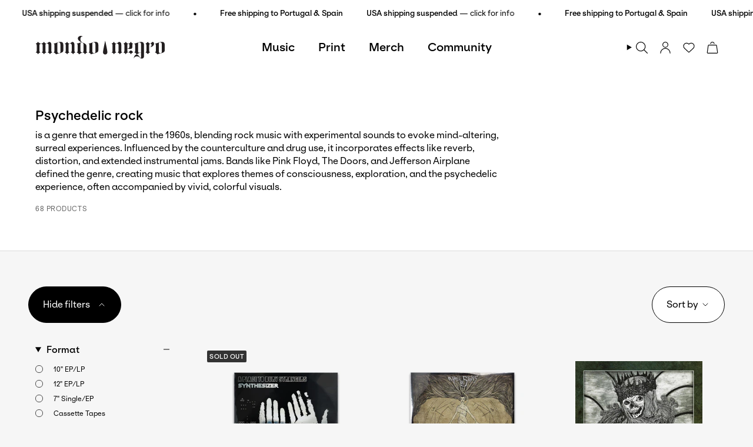

--- FILE ---
content_type: text/html; charset=utf-8
request_url: https://mondonegro.com/en-es/collections/psychedelic-rock
body_size: 63199
content:
<!doctype html>
<html class="no-js no-touch supports-no-cookies" lang="en">
<head>
  <meta charset="UTF-8">
  <meta http-equiv="X-UA-Compatible" content="IE=edge">
  <meta name="viewport" content="width=device-width, initial-scale=1.0">
  <meta name="theme-color" content="#000000">
  <link rel="canonical" href="https://mondonegro.com/en-es/collections/psychedelic-rock">
  <!-- ======================= Broadcast Theme V5.8.1 ========================= -->

  <link href="//mondonegro.com/cdn/shop/t/35/assets/theme.css?v=164089049796964052971746465298" as="style" rel="preload">
  <link href="//mondonegro.com/cdn/shop/t/35/assets/vendor.js?v=37228463622838409191746465298" as="script" rel="preload">
  <link href="//mondonegro.com/cdn/shop/t/35/assets/theme.js?v=141781695249851552481746465298" as="script" rel="preload">

    <link rel="icon" type="image/png" href="//mondonegro.com/cdn/shop/files/favicon.png?crop=center&height=32&v=1712773874&width=32">
  

  <!-- Title and description ================================================ -->
  
  <title>
    
    Psychedelic rock - Mondo Negro
    
    
    
  </title>

  
    <meta name="description" content="Discover an extensive collection of psychedelic rock vinyl records, cassette tapes, and more music at our website. Explore now!">
  

  <meta property="og:site_name" content="Mondo Negro">
<meta property="og:url" content="https://mondonegro.com/en-es/collections/psychedelic-rock">
<meta property="og:title" content="Psychedelic rock - Mondo Negro">
<meta property="og:type" content="product.group">
<meta property="og:description" content="Discover an extensive collection of psychedelic rock vinyl records, cassette tapes, and more music at our website. Explore now!"><meta property="og:image" content="http://mondonegro.com/cdn/shop/files/social-sharing-image_3584ef5a-878b-4873-a6a6-97faeabcd126.jpg?v=1750996020">
  <meta property="og:image:secure_url" content="https://mondonegro.com/cdn/shop/files/social-sharing-image_3584ef5a-878b-4873-a6a6-97faeabcd126.jpg?v=1750996020">
  <meta property="og:image:width" content="1200">
  <meta property="og:image:height" content="630"><meta name="twitter:card" content="summary_large_image">
<meta name="twitter:title" content="Psychedelic rock - Mondo Negro">
<meta name="twitter:description" content="Discover an extensive collection of psychedelic rock vinyl records, cassette tapes, and more music at our website. Explore now!">

  <!-- CSS ================================================================== -->
  <style data-shopify>
@font-face {
  font-family: "Instrument Sans";
  font-weight: 400;
  font-style: normal;
  font-display: swap;
  src: url("//mondonegro.com/cdn/fonts/instrument_sans/instrumentsans_n4.db86542ae5e1596dbdb28c279ae6c2086c4c5bfa.woff2") format("woff2"),
       url("//mondonegro.com/cdn/fonts/instrument_sans/instrumentsans_n4.510f1b081e58d08c30978f465518799851ef6d8b.woff") format("woff");
}

    @font-face {
  font-family: "Instrument Sans";
  font-weight: 400;
  font-style: normal;
  font-display: swap;
  src: url("//mondonegro.com/cdn/fonts/instrument_sans/instrumentsans_n4.db86542ae5e1596dbdb28c279ae6c2086c4c5bfa.woff2") format("woff2"),
       url("//mondonegro.com/cdn/fonts/instrument_sans/instrumentsans_n4.510f1b081e58d08c30978f465518799851ef6d8b.woff") format("woff");
}

    @font-face {
  font-family: "Instrument Sans";
  font-weight: 500;
  font-style: normal;
  font-display: swap;
  src: url("//mondonegro.com/cdn/fonts/instrument_sans/instrumentsans_n5.1ce463e1cc056566f977610764d93d4704464858.woff2") format("woff2"),
       url("//mondonegro.com/cdn/fonts/instrument_sans/instrumentsans_n5.9079eb7bba230c9d8d8d3a7d101aa9d9f40b6d14.woff") format("woff");
}


    
      @font-face {
  font-family: "Instrument Sans";
  font-weight: 500;
  font-style: normal;
  font-display: swap;
  src: url("//mondonegro.com/cdn/fonts/instrument_sans/instrumentsans_n5.1ce463e1cc056566f977610764d93d4704464858.woff2") format("woff2"),
       url("//mondonegro.com/cdn/fonts/instrument_sans/instrumentsans_n5.9079eb7bba230c9d8d8d3a7d101aa9d9f40b6d14.woff") format("woff");
}

    

    
      @font-face {
  font-family: "Instrument Sans";
  font-weight: 500;
  font-style: normal;
  font-display: swap;
  src: url("//mondonegro.com/cdn/fonts/instrument_sans/instrumentsans_n5.1ce463e1cc056566f977610764d93d4704464858.woff2") format("woff2"),
       url("//mondonegro.com/cdn/fonts/instrument_sans/instrumentsans_n5.9079eb7bba230c9d8d8d3a7d101aa9d9f40b6d14.woff") format("woff");
}

    

    
    

    
      @font-face {
  font-family: "Instrument Sans";
  font-weight: 400;
  font-style: italic;
  font-display: swap;
  src: url("//mondonegro.com/cdn/fonts/instrument_sans/instrumentsans_i4.028d3c3cd8d085648c808ceb20cd2fd1eb3560e5.woff2") format("woff2"),
       url("//mondonegro.com/cdn/fonts/instrument_sans/instrumentsans_i4.7e90d82df8dee29a99237cd19cc529d2206706a2.woff") format("woff");
}

    

    
      @font-face {
  font-family: "Instrument Sans";
  font-weight: 500;
  font-style: italic;
  font-display: swap;
  src: url("//mondonegro.com/cdn/fonts/instrument_sans/instrumentsans_i5.d2033775d4997e4dcd0d47ebdd5234b5c14e3f53.woff2") format("woff2"),
       url("//mondonegro.com/cdn/fonts/instrument_sans/instrumentsans_i5.8e3cfa86b65acf809ce72bc4f9b58f185ef6b8c7.woff") format("woff");
}

    
  </style>

  
<style data-shopify>

:root {--scrollbar-width: 0px;





--COLOR-VIDEO-BG: #e9e9e9;
--COLOR-BG-BRIGHTER: #e9e9e9;--COLOR-BG: #f6f6f6;--COLOR-BG-ALPHA-25: rgba(246, 246, 246, 0.25);
--COLOR-BG-TRANSPARENT: rgba(246, 246, 246, 0);
--COLOR-BG-SECONDARY: #F7F9FA;
--COLOR-BG-SECONDARY-LIGHTEN: #ffffff;
--COLOR-BG-RGB: 246, 246, 246;

--COLOR-TEXT-DARK: #000000;
--COLOR-TEXT: #000000;
--COLOR-TEXT-LIGHT: #4a4a4a;


/* === Opacity shades of grey ===*/
--COLOR-A5:  rgba(0, 0, 0, 0.05);
--COLOR-A10: rgba(0, 0, 0, 0.1);
--COLOR-A15: rgba(0, 0, 0, 0.15);
--COLOR-A20: rgba(0, 0, 0, 0.2);
--COLOR-A25: rgba(0, 0, 0, 0.25);
--COLOR-A30: rgba(0, 0, 0, 0.3);
--COLOR-A35: rgba(0, 0, 0, 0.35);
--COLOR-A40: rgba(0, 0, 0, 0.4);
--COLOR-A45: rgba(0, 0, 0, 0.45);
--COLOR-A50: rgba(0, 0, 0, 0.5);
--COLOR-A55: rgba(0, 0, 0, 0.55);
--COLOR-A60: rgba(0, 0, 0, 0.6);
--COLOR-A65: rgba(0, 0, 0, 0.65);
--COLOR-A70: rgba(0, 0, 0, 0.7);
--COLOR-A75: rgba(0, 0, 0, 0.75);
--COLOR-A80: rgba(0, 0, 0, 0.8);
--COLOR-A85: rgba(0, 0, 0, 0.85);
--COLOR-A90: rgba(0, 0, 0, 0.9);
--COLOR-A95: rgba(0, 0, 0, 0.95);

--COLOR-BORDER: rgb(225, 225, 225);
--COLOR-BORDER-LIGHT: #e9e9e9;
--COLOR-BORDER-HAIRLINE: #eeeeee;
--COLOR-BORDER-DARK: #aeaeae;/* === Bright color ===*/
--COLOR-PRIMARY: #000000;
--COLOR-PRIMARY-HOVER: #000000;
--COLOR-PRIMARY-FADE: rgba(0, 0, 0, 0.05);
--COLOR-PRIMARY-FADE-HOVER: rgba(0, 0, 0, 0.1);
--COLOR-PRIMARY-LIGHT: #4d4d4d;--COLOR-PRIMARY-OPPOSITE: #ffffff;



/* === link Color ===*/
--COLOR-LINK: #000000;
--COLOR-LINK-HOVER: rgba(0, 0, 0, 0.7);
--COLOR-LINK-FADE: rgba(0, 0, 0, 0.05);
--COLOR-LINK-FADE-HOVER: rgba(0, 0, 0, 0.1);--COLOR-LINK-OPPOSITE: #ffffff;


/* === Product grid sale tags ===*/
--COLOR-SALE-BG: #d02e2e;
--COLOR-SALE-TEXT: #ffffff;

/* === Product grid badges ===*/
--COLOR-BADGE-BG: #44234a;
--COLOR-BADGE-TEXT: #ffffff;

/* === Product sale color ===*/
--COLOR-SALE: #d02e2e;

/* === Gray background on Product grid items ===*/--filter-bg: 1.0;/* === Helper colors for form error states ===*/
--COLOR-ERROR: #721C24;
--COLOR-ERROR-BG: #F8D7DA;
--COLOR-ERROR-BORDER: #F5C6CB;



  --RADIUS: 0px;
  --RADIUS-SELECT: 0px;

--COLOR-HEADER-BG: #000000;--COLOR-HEADER-BG-TRANSPARENT: rgba(0, 0, 0, 0);
--COLOR-HEADER-LINK: #000000;
--COLOR-HEADER-LINK-HOVER: rgba(0, 0, 0, 0.7);

--COLOR-MENU-BG: #ffffff;
--COLOR-MENU-LINK: #000000;
--COLOR-MENU-LINK-HOVER: rgba(0, 0, 0, 0.7);
--COLOR-SUBMENU-BG: #ffffff;
--COLOR-SUBMENU-LINK: #000000;
--COLOR-SUBMENU-LINK-HOVER: rgba(0, 0, 0, 0.7);
--COLOR-SUBMENU-TEXT-LIGHT: #4d4d4d;
--COLOR-MENU-TRANSPARENT: #ffffff;
--COLOR-MENU-TRANSPARENT-HOVER: rgba(255, 255, 255, 0.7);--COLOR-FOOTER-BG: #000000;
--COLOR-FOOTER-BG-HAIRLINE: #080808;
--COLOR-FOOTER-TEXT: #ffffff;
--COLOR-FOOTER-TEXT-A35: rgba(255, 255, 255, 0.35);
--COLOR-FOOTER-TEXT-A75: rgba(255, 255, 255, 0.75);
--COLOR-FOOTER-LINK: #e1e1e1;
--COLOR-FOOTER-LINK-HOVER: rgba(225, 225, 225, 0.7);
--COLOR-FOOTER-BORDER: #535353;

--TRANSPARENT: rgba(255, 255, 255, 0);

/* === Default overlay opacity ===*/
--overlay-opacity: 0;
--underlay-opacity: 1;
--underlay-bg: rgba(0,0,0,0.4);

/* === Custom Cursor ===*/
--ICON-ZOOM-IN: url( "//mondonegro.com/cdn/shop/t/35/assets/icon-zoom-in.svg?v=182473373117644429561746465298" );
--ICON-ZOOM-OUT: url( "//mondonegro.com/cdn/shop/t/35/assets/icon-zoom-out.svg?v=101497157853986683871746465298" );

/* === Custom Icons ===*/


  
  --ICON-ADD-BAG: url( "//mondonegro.com/cdn/shop/t/35/assets/icon-add-bag.svg?v=23763382405227654651746465298" );
  --ICON-ADD-CART: url( "//mondonegro.com/cdn/shop/t/35/assets/icon-add-cart.svg?v=3962293684743587821746465298" );
  --ICON-ARROW-LEFT: url( "//mondonegro.com/cdn/shop/t/35/assets/icon-arrow-left.svg?v=136066145774695772731746465298" );
  --ICON-ARROW-RIGHT: url( "//mondonegro.com/cdn/shop/t/35/assets/icon-arrow-right.svg?v=150928298113663093401746465298" );
  --ICON-SELECT: url("//mondonegro.com/cdn/shop/t/35/assets/icon-select.svg?v=150573211567947701091746465298");


--PRODUCT-GRID-ASPECT-RATIO: 100%;

/* === Typography ===*/
--FONT-WEIGHT-BODY: 400;
--FONT-WEIGHT-BODY-BOLD: 500;

--FONT-STACK-BODY: ESKlarheitKurrent, sans-serif;
--FONT-STYLE-BODY: normal;
--FONT-STYLE-BODY-ITALIC: italic;
--FONT-ADJUST-BODY: 0.9;

--LETTER-SPACING-BODY: 0.0em;

--FONT-WEIGHT-HEADING: 400;
--FONT-WEIGHT-HEADING-BOLD: 500;

--FONT-UPPERCASE-HEADING: none;
--LETTER-SPACING-HEADING: 0.0em;

--FONT-STACK-HEADING: ESKlarheitKurrent, sans-serif;
--FONT-STYLE-HEADING: normal;
--FONT-STYLE-HEADING-ITALIC: italic;
--FONT-ADJUST-HEADING: 0.8;

--FONT-WEIGHT-SUBHEADING: 400;
--FONT-WEIGHT-SUBHEADING-BOLD: 500;

--FONT-STACK-SUBHEADING: ESKlarheitKurrent, sans-serif;
--FONT-STYLE-SUBHEADING: normal;
--FONT-STYLE-SUBHEADING-ITALIC: italic;
--FONT-ADJUST-SUBHEADING: 1.0;

--FONT-UPPERCASE-SUBHEADING: uppercase;
--LETTER-SPACING-SUBHEADING: 0.1em;

--FONT-STACK-NAV: ESKlarheitKurrent, sans-serif;
--FONT-STYLE-NAV: normal;
--FONT-STYLE-NAV-ITALIC: italic;
--FONT-ADJUST-NAV: 0.9;

--FONT-WEIGHT-NAV: 400;
--FONT-WEIGHT-NAV-BOLD: 500;

--LETTER-SPACING-NAV: 0.0em;

--FONT-SIZE-BASE: 0.9rem;
--FONT-SIZE-BASE-PERCENT: 0.9;

/* === Parallax ===*/
--PARALLAX-STRENGTH-MIN: 120.0%;
--PARALLAX-STRENGTH-MAX: 130.0%;--COLUMNS: 4;
--COLUMNS-MEDIUM: 3;
--COLUMNS-SMALL: 2;
--COLUMNS-MOBILE: 1;--LAYOUT-OUTER: 50px;
  --LAYOUT-GUTTER: 32px;
  --LAYOUT-OUTER-MEDIUM: 30px;
  --LAYOUT-GUTTER-MEDIUM: 22px;
  --LAYOUT-OUTER-SMALL: 16px;
  --LAYOUT-GUTTER-SMALL: 16px;--base-animation-delay: 0ms;
--line-height-normal: 1.375; /* Equals to line-height: normal; */--SIDEBAR-WIDTH: 288px;
  --SIDEBAR-WIDTH-MEDIUM: 258px;--DRAWER-WIDTH: 380px;--ICON-STROKE-WIDTH: 1px;/* === Button General ===*/
--BTN-FONT-STACK: "Instrument Sans", sans-serif;
--BTN-FONT-WEIGHT: 500;
--BTN-FONT-STYLE: normal;
--BTN-FONT-SIZE: 16px;

--BTN-LETTER-SPACING: 0.1em;
--BTN-UPPERCASE: uppercase;
--BTN-TEXT-ARROW-OFFSET: -1px;

/* === Button Primary ===*/
--BTN-PRIMARY-BORDER-COLOR: #000000;
--BTN-PRIMARY-BG-COLOR: #000000;
--BTN-PRIMARY-TEXT-COLOR: #ffffff;


  --BTN-PRIMARY-BG-COLOR-BRIGHTER: #1a1a1a;


/* === Button Secondary ===*/
--BTN-SECONDARY-BORDER-COLOR: #ffffff;
--BTN-SECONDARY-BG-COLOR: #ffffff;
--BTN-SECONDARY-TEXT-COLOR: #000000;


  --BTN-SECONDARY-BG-COLOR-BRIGHTER: #f2f2f2;


/* === Button White ===*/
--TEXT-BTN-BORDER-WHITE: #fff;
--TEXT-BTN-BG-WHITE: #fff;
--TEXT-BTN-WHITE: #000;
--TEXT-BTN-BG-WHITE-BRIGHTER: #f2f2f2;

/* === Button Black ===*/
--TEXT-BTN-BG-BLACK: #000;
--TEXT-BTN-BORDER-BLACK: #000;
--TEXT-BTN-BLACK: #fff;
--TEXT-BTN-BG-BLACK-BRIGHTER: #1a1a1a;

/* === Default Cart Gradient ===*/

--FREE-SHIPPING-GRADIENT: linear-gradient(to right, var(--COLOR-PRIMARY-LIGHT) 0%, var(--COLOR-PRIMARY) 100%);

/* === Swatch Size ===*/
--swatch-size-filters: calc(1.15rem * var(--FONT-ADJUST-BODY));
--swatch-size-product: calc(2.2rem * var(--FONT-ADJUST-BODY));
}

/* === Backdrop ===*/
::backdrop {
  --underlay-opacity: 1;
  --underlay-bg: rgba(0,0,0,0.4);
}
</style>


  <link href="//mondonegro.com/cdn/shop/t/35/assets/theme.css?v=164089049796964052971746465298" rel="stylesheet" type="text/css" media="all" />
  <link href="//mondonegro.com/cdn/shop/t/35/assets/theme.dev.css?v=55283275607705298161761780041" rel="stylesheet" type="text/css" media="all" />
  <link href="//mondonegro.com/cdn/shop/t/35/assets/theme.mobile.dev.css?v=34022626786313813561761916373" rel="stylesheet" type="text/css" media="all" />
<link href="//mondonegro.com/cdn/shop/t/35/assets/swatches.css?v=157844926215047500451746465298" as="style" rel="preload">
    <link href="//mondonegro.com/cdn/shop/t/35/assets/swatches.css?v=157844926215047500451746465298" rel="stylesheet" type="text/css" media="all" />
<style data-shopify>.swatches {
    --black: #000000;--white: #fafafa;--blank: url(//mondonegro.com/cdn/shop/files/blank_small.png?v=8852);
  }</style>
<script>
    if (window.navigator.userAgent.indexOf('MSIE ') > 0 || window.navigator.userAgent.indexOf('Trident/') > 0) {
      document.documentElement.className = document.documentElement.className + ' ie';

      var scripts = document.getElementsByTagName('script')[0];
      var polyfill = document.createElement("script");
      polyfill.defer = true;
      polyfill.src = "//mondonegro.com/cdn/shop/t/35/assets/ie11.js?v=144489047535103983231746465298";

      scripts.parentNode.insertBefore(polyfill, scripts);
    } else {
      document.documentElement.className = document.documentElement.className.replace('no-js', 'js');
    }

    document.documentElement.style.setProperty('--scrollbar-width', `${getScrollbarWidth()}px`);

    function getScrollbarWidth() {
      // Creating invisible container
      const outer = document.createElement('div');
      outer.style.visibility = 'hidden';
      outer.style.overflow = 'scroll'; // forcing scrollbar to appear
      outer.style.msOverflowStyle = 'scrollbar'; // needed for WinJS apps
      document.documentElement.appendChild(outer);

      // Creating inner element and placing it in the container
      const inner = document.createElement('div');
      outer.appendChild(inner);

      // Calculating difference between container's full width and the child width
      const scrollbarWidth = outer.offsetWidth - inner.offsetWidth;

      // Removing temporary elements from the DOM
      outer.parentNode.removeChild(outer);

      return scrollbarWidth;
    }

    let root = '/en-es';
    if (root[root.length - 1] !== '/') {
      root = root + '/';
    }

    window.theme = {
      routes: {
        root: root,
        cart_url: '/en-es/cart',
        cart_add_url: '/en-es/cart/add',
        cart_change_url: '/en-es/cart/change',
        product_recommendations_url: '/en-es/recommendations/products',
        predictive_search_url: '/en-es/search/suggest',
        addresses_url: '/en-es/account/addresses'
      },
      assets: {
        photoswipe: '//mondonegro.com/cdn/shop/t/35/assets/photoswipe.js?v=162613001030112971491746465298',
        smoothscroll: '//mondonegro.com/cdn/shop/t/35/assets/smoothscroll.js?v=37906625415260927261746465298',
      },
      strings: {
        addToCart: "Add to cart",
        cartAcceptanceError: "You must accept our terms and conditions.",
        soldOut: "Sold out",
        from: "From",
        preOrder: "Pre-order",
        sale: "Sale",
        subscription: "Subscription",
        unavailable: "Unavailable",
        unitPrice: "Unit price",
        unitPriceSeparator: "per",
        shippingCalcSubmitButton: "Calculate shipping",
        shippingCalcSubmitButtonDisabled: "Calculating...",
        selectValue: "Select value",
        selectColor: "Select color",
        oneColor: "color",
        otherColor: "colors",
        upsellAddToCart: "Add",
        free: "Free",
        swatchesColor: "Color, Colour",
        sku: "SKU",
      },
      settings: {
        cartType: "drawer",
        customerLoggedIn: null ? true : false,
        enableQuickAdd: false,
        enableAnimations: true,
        variantOnSale: true,
        collectionSwatchStyle: "text-slider",
        swatchesType: "theme"
      },
      sliderArrows: {
        prev: '<button type="button" class="slider__button slider__button--prev" data-button-arrow data-button-prev>' + "Previous" + '</button>',
        next: '<button type="button" class="slider__button slider__button--next" data-button-arrow data-button-next>' + "Next" + '</button>',
      },
      moneyFormat: false ? "€{{amount_with_comma_separator}} EUR" : "€{{amount_with_comma_separator}}",
      moneyWithoutCurrencyFormat: "€{{amount_with_comma_separator}}",
      moneyWithCurrencyFormat: "€{{amount_with_comma_separator}} EUR",
      subtotal: 0,
      info: {
        name: 'broadcast'
      },
      version: '5.8.1'
    };

    let windowInnerHeight = window.innerHeight;
    document.documentElement.style.setProperty('--full-height', `${windowInnerHeight}px`);
    document.documentElement.style.setProperty('--three-quarters', `${windowInnerHeight * 0.75}px`);
    document.documentElement.style.setProperty('--two-thirds', `${windowInnerHeight * 0.66}px`);
    document.documentElement.style.setProperty('--one-half', `${windowInnerHeight * 0.5}px`);
    document.documentElement.style.setProperty('--one-third', `${windowInnerHeight * 0.33}px`);
    document.documentElement.style.setProperty('--one-fifth', `${windowInnerHeight * 0.2}px`);
  </script>

  

  <!-- Theme Javascript ============================================================== -->
  <script src="//mondonegro.com/cdn/shop/t/35/assets/vendor.js?v=37228463622838409191746465298" defer="defer"></script>
  <script src="//mondonegro.com/cdn/shop/t/35/assets/theme.js?v=141781695249851552481746465298" defer="defer"></script><!-- Shopify app scripts =========================================================== -->

  <script>window.performance && window.performance.mark && window.performance.mark('shopify.content_for_header.start');</script><meta id="shopify-digital-wallet" name="shopify-digital-wallet" content="/26157711414/digital_wallets/dialog">
<meta name="shopify-checkout-api-token" content="cb6083b05ceb041d69bb48b7c3f06e84">
<meta id="in-context-paypal-metadata" data-shop-id="26157711414" data-venmo-supported="false" data-environment="production" data-locale="en_US" data-paypal-v4="true" data-currency="EUR">
<link rel="alternate" type="application/atom+xml" title="Feed" href="/en-es/collections/psychedelic-rock.atom" />
<link rel="next" href="/en-es/collections/psychedelic-rock?page=2">
<link rel="alternate" hreflang="x-default" href="https://mondonegro.com/collections/psychedelic-rock">
<link rel="alternate" hreflang="en" href="https://mondonegro.com/collections/psychedelic-rock">
<link rel="alternate" hreflang="en-ES" href="https://mondonegro.com/en-es/collections/psychedelic-rock">
<link rel="alternate" hreflang="en-GB" href="https://mondonegro.com/en-gb/collections/psychedelic-rock">
<link rel="alternate" hreflang="en-US" href="https://mondonegro.com/en-us/collections/psychedelic-rock">
<link rel="alternate" type="application/json+oembed" href="https://mondonegro.com/en-es/collections/psychedelic-rock.oembed">
<script async="async" src="/checkouts/internal/preloads.js?locale=en-ES"></script>
<link rel="preconnect" href="https://shop.app" crossorigin="anonymous">
<script async="async" src="https://shop.app/checkouts/internal/preloads.js?locale=en-ES&shop_id=26157711414" crossorigin="anonymous"></script>
<script id="apple-pay-shop-capabilities" type="application/json">{"shopId":26157711414,"countryCode":"PT","currencyCode":"EUR","merchantCapabilities":["supports3DS"],"merchantId":"gid:\/\/shopify\/Shop\/26157711414","merchantName":"Mondo Negro","requiredBillingContactFields":["postalAddress","email"],"requiredShippingContactFields":["postalAddress","email"],"shippingType":"shipping","supportedNetworks":["visa","maestro","masterCard","amex"],"total":{"type":"pending","label":"Mondo Negro","amount":"1.00"},"shopifyPaymentsEnabled":true,"supportsSubscriptions":true}</script>
<script id="shopify-features" type="application/json">{"accessToken":"cb6083b05ceb041d69bb48b7c3f06e84","betas":["rich-media-storefront-analytics"],"domain":"mondonegro.com","predictiveSearch":true,"shopId":26157711414,"locale":"en"}</script>
<script>var Shopify = Shopify || {};
Shopify.shop = "mondonegro.myshopify.com";
Shopify.locale = "en";
Shopify.currency = {"active":"EUR","rate":"1.0"};
Shopify.country = "ES";
Shopify.theme = {"name":"OT_24_MNO_0201 v8","id":173722042696,"schema_name":"Broadcast","schema_version":"5.8.1","theme_store_id":868,"role":"main"};
Shopify.theme.handle = "null";
Shopify.theme.style = {"id":null,"handle":null};
Shopify.cdnHost = "mondonegro.com/cdn";
Shopify.routes = Shopify.routes || {};
Shopify.routes.root = "/en-es/";</script>
<script type="module">!function(o){(o.Shopify=o.Shopify||{}).modules=!0}(window);</script>
<script>!function(o){function n(){var o=[];function n(){o.push(Array.prototype.slice.apply(arguments))}return n.q=o,n}var t=o.Shopify=o.Shopify||{};t.loadFeatures=n(),t.autoloadFeatures=n()}(window);</script>
<script>
  window.ShopifyPay = window.ShopifyPay || {};
  window.ShopifyPay.apiHost = "shop.app\/pay";
  window.ShopifyPay.redirectState = null;
</script>
<script id="shop-js-analytics" type="application/json">{"pageType":"collection"}</script>
<script defer="defer" async type="module" src="//mondonegro.com/cdn/shopifycloud/shop-js/modules/v2/client.init-shop-cart-sync_BT-GjEfc.en.esm.js"></script>
<script defer="defer" async type="module" src="//mondonegro.com/cdn/shopifycloud/shop-js/modules/v2/chunk.common_D58fp_Oc.esm.js"></script>
<script defer="defer" async type="module" src="//mondonegro.com/cdn/shopifycloud/shop-js/modules/v2/chunk.modal_xMitdFEc.esm.js"></script>
<script type="module">
  await import("//mondonegro.com/cdn/shopifycloud/shop-js/modules/v2/client.init-shop-cart-sync_BT-GjEfc.en.esm.js");
await import("//mondonegro.com/cdn/shopifycloud/shop-js/modules/v2/chunk.common_D58fp_Oc.esm.js");
await import("//mondonegro.com/cdn/shopifycloud/shop-js/modules/v2/chunk.modal_xMitdFEc.esm.js");

  window.Shopify.SignInWithShop?.initShopCartSync?.({"fedCMEnabled":true,"windoidEnabled":true});

</script>
<script>
  window.Shopify = window.Shopify || {};
  if (!window.Shopify.featureAssets) window.Shopify.featureAssets = {};
  window.Shopify.featureAssets['shop-js'] = {"shop-cart-sync":["modules/v2/client.shop-cart-sync_DZOKe7Ll.en.esm.js","modules/v2/chunk.common_D58fp_Oc.esm.js","modules/v2/chunk.modal_xMitdFEc.esm.js"],"init-fed-cm":["modules/v2/client.init-fed-cm_B6oLuCjv.en.esm.js","modules/v2/chunk.common_D58fp_Oc.esm.js","modules/v2/chunk.modal_xMitdFEc.esm.js"],"shop-cash-offers":["modules/v2/client.shop-cash-offers_D2sdYoxE.en.esm.js","modules/v2/chunk.common_D58fp_Oc.esm.js","modules/v2/chunk.modal_xMitdFEc.esm.js"],"shop-login-button":["modules/v2/client.shop-login-button_QeVjl5Y3.en.esm.js","modules/v2/chunk.common_D58fp_Oc.esm.js","modules/v2/chunk.modal_xMitdFEc.esm.js"],"pay-button":["modules/v2/client.pay-button_DXTOsIq6.en.esm.js","modules/v2/chunk.common_D58fp_Oc.esm.js","modules/v2/chunk.modal_xMitdFEc.esm.js"],"shop-button":["modules/v2/client.shop-button_DQZHx9pm.en.esm.js","modules/v2/chunk.common_D58fp_Oc.esm.js","modules/v2/chunk.modal_xMitdFEc.esm.js"],"avatar":["modules/v2/client.avatar_BTnouDA3.en.esm.js"],"init-windoid":["modules/v2/client.init-windoid_CR1B-cfM.en.esm.js","modules/v2/chunk.common_D58fp_Oc.esm.js","modules/v2/chunk.modal_xMitdFEc.esm.js"],"init-shop-for-new-customer-accounts":["modules/v2/client.init-shop-for-new-customer-accounts_C_vY_xzh.en.esm.js","modules/v2/client.shop-login-button_QeVjl5Y3.en.esm.js","modules/v2/chunk.common_D58fp_Oc.esm.js","modules/v2/chunk.modal_xMitdFEc.esm.js"],"init-shop-email-lookup-coordinator":["modules/v2/client.init-shop-email-lookup-coordinator_BI7n9ZSv.en.esm.js","modules/v2/chunk.common_D58fp_Oc.esm.js","modules/v2/chunk.modal_xMitdFEc.esm.js"],"init-shop-cart-sync":["modules/v2/client.init-shop-cart-sync_BT-GjEfc.en.esm.js","modules/v2/chunk.common_D58fp_Oc.esm.js","modules/v2/chunk.modal_xMitdFEc.esm.js"],"shop-toast-manager":["modules/v2/client.shop-toast-manager_DiYdP3xc.en.esm.js","modules/v2/chunk.common_D58fp_Oc.esm.js","modules/v2/chunk.modal_xMitdFEc.esm.js"],"init-customer-accounts":["modules/v2/client.init-customer-accounts_D9ZNqS-Q.en.esm.js","modules/v2/client.shop-login-button_QeVjl5Y3.en.esm.js","modules/v2/chunk.common_D58fp_Oc.esm.js","modules/v2/chunk.modal_xMitdFEc.esm.js"],"init-customer-accounts-sign-up":["modules/v2/client.init-customer-accounts-sign-up_iGw4briv.en.esm.js","modules/v2/client.shop-login-button_QeVjl5Y3.en.esm.js","modules/v2/chunk.common_D58fp_Oc.esm.js","modules/v2/chunk.modal_xMitdFEc.esm.js"],"shop-follow-button":["modules/v2/client.shop-follow-button_CqMgW2wH.en.esm.js","modules/v2/chunk.common_D58fp_Oc.esm.js","modules/v2/chunk.modal_xMitdFEc.esm.js"],"checkout-modal":["modules/v2/client.checkout-modal_xHeaAweL.en.esm.js","modules/v2/chunk.common_D58fp_Oc.esm.js","modules/v2/chunk.modal_xMitdFEc.esm.js"],"shop-login":["modules/v2/client.shop-login_D91U-Q7h.en.esm.js","modules/v2/chunk.common_D58fp_Oc.esm.js","modules/v2/chunk.modal_xMitdFEc.esm.js"],"lead-capture":["modules/v2/client.lead-capture_BJmE1dJe.en.esm.js","modules/v2/chunk.common_D58fp_Oc.esm.js","modules/v2/chunk.modal_xMitdFEc.esm.js"],"payment-terms":["modules/v2/client.payment-terms_Ci9AEqFq.en.esm.js","modules/v2/chunk.common_D58fp_Oc.esm.js","modules/v2/chunk.modal_xMitdFEc.esm.js"]};
</script>
<script>(function() {
  var isLoaded = false;
  function asyncLoad() {
    if (isLoaded) return;
    isLoaded = true;
    var urls = ["https:\/\/rec.autocommerce.io\/recommender_javascript?shop=mondonegro.myshopify.com","https:\/\/omnisnippet1.com\/inShop\/Embed\/shopify.js?shop=mondonegro.myshopify.com","https:\/\/app.adoric-om.com\/adoric.js?key=cb9c999b92548b0e6376ed5604114967\u0026shop=mondonegro.myshopify.com"];
    for (var i = 0; i < urls.length; i++) {
      var s = document.createElement('script');
      s.type = 'text/javascript';
      s.async = true;
      s.src = urls[i];
      var x = document.getElementsByTagName('script')[0];
      x.parentNode.insertBefore(s, x);
    }
  };
  if(window.attachEvent) {
    window.attachEvent('onload', asyncLoad);
  } else {
    window.addEventListener('load', asyncLoad, false);
  }
})();</script>
<script id="__st">var __st={"a":26157711414,"offset":0,"reqid":"63cc49c8-638b-4318-88d8-32996320ffee-1769168467","pageurl":"mondonegro.com\/en-es\/collections\/psychedelic-rock","u":"3716954bd003","p":"collection","rtyp":"collection","rid":165882691638};</script>
<script>window.ShopifyPaypalV4VisibilityTracking = true;</script>
<script id="captcha-bootstrap">!function(){'use strict';const t='contact',e='account',n='new_comment',o=[[t,t],['blogs',n],['comments',n],[t,'customer']],c=[[e,'customer_login'],[e,'guest_login'],[e,'recover_customer_password'],[e,'create_customer']],r=t=>t.map((([t,e])=>`form[action*='/${t}']:not([data-nocaptcha='true']) input[name='form_type'][value='${e}']`)).join(','),a=t=>()=>t?[...document.querySelectorAll(t)].map((t=>t.form)):[];function s(){const t=[...o],e=r(t);return a(e)}const i='password',u='form_key',d=['recaptcha-v3-token','g-recaptcha-response','h-captcha-response',i],f=()=>{try{return window.sessionStorage}catch{return}},m='__shopify_v',_=t=>t.elements[u];function p(t,e,n=!1){try{const o=window.sessionStorage,c=JSON.parse(o.getItem(e)),{data:r}=function(t){const{data:e,action:n}=t;return t[m]||n?{data:e,action:n}:{data:t,action:n}}(c);for(const[e,n]of Object.entries(r))t.elements[e]&&(t.elements[e].value=n);n&&o.removeItem(e)}catch(o){console.error('form repopulation failed',{error:o})}}const l='form_type',E='cptcha';function T(t){t.dataset[E]=!0}const w=window,h=w.document,L='Shopify',v='ce_forms',y='captcha';let A=!1;((t,e)=>{const n=(g='f06e6c50-85a8-45c8-87d0-21a2b65856fe',I='https://cdn.shopify.com/shopifycloud/storefront-forms-hcaptcha/ce_storefront_forms_captcha_hcaptcha.v1.5.2.iife.js',D={infoText:'Protected by hCaptcha',privacyText:'Privacy',termsText:'Terms'},(t,e,n)=>{const o=w[L][v],c=o.bindForm;if(c)return c(t,g,e,D).then(n);var r;o.q.push([[t,g,e,D],n]),r=I,A||(h.body.append(Object.assign(h.createElement('script'),{id:'captcha-provider',async:!0,src:r})),A=!0)});var g,I,D;w[L]=w[L]||{},w[L][v]=w[L][v]||{},w[L][v].q=[],w[L][y]=w[L][y]||{},w[L][y].protect=function(t,e){n(t,void 0,e),T(t)},Object.freeze(w[L][y]),function(t,e,n,w,h,L){const[v,y,A,g]=function(t,e,n){const i=e?o:[],u=t?c:[],d=[...i,...u],f=r(d),m=r(i),_=r(d.filter((([t,e])=>n.includes(e))));return[a(f),a(m),a(_),s()]}(w,h,L),I=t=>{const e=t.target;return e instanceof HTMLFormElement?e:e&&e.form},D=t=>v().includes(t);t.addEventListener('submit',(t=>{const e=I(t);if(!e)return;const n=D(e)&&!e.dataset.hcaptchaBound&&!e.dataset.recaptchaBound,o=_(e),c=g().includes(e)&&(!o||!o.value);(n||c)&&t.preventDefault(),c&&!n&&(function(t){try{if(!f())return;!function(t){const e=f();if(!e)return;const n=_(t);if(!n)return;const o=n.value;o&&e.removeItem(o)}(t);const e=Array.from(Array(32),(()=>Math.random().toString(36)[2])).join('');!function(t,e){_(t)||t.append(Object.assign(document.createElement('input'),{type:'hidden',name:u})),t.elements[u].value=e}(t,e),function(t,e){const n=f();if(!n)return;const o=[...t.querySelectorAll(`input[type='${i}']`)].map((({name:t})=>t)),c=[...d,...o],r={};for(const[a,s]of new FormData(t).entries())c.includes(a)||(r[a]=s);n.setItem(e,JSON.stringify({[m]:1,action:t.action,data:r}))}(t,e)}catch(e){console.error('failed to persist form',e)}}(e),e.submit())}));const S=(t,e)=>{t&&!t.dataset[E]&&(n(t,e.some((e=>e===t))),T(t))};for(const o of['focusin','change'])t.addEventListener(o,(t=>{const e=I(t);D(e)&&S(e,y())}));const B=e.get('form_key'),M=e.get(l),P=B&&M;t.addEventListener('DOMContentLoaded',(()=>{const t=y();if(P)for(const e of t)e.elements[l].value===M&&p(e,B);[...new Set([...A(),...v().filter((t=>'true'===t.dataset.shopifyCaptcha))])].forEach((e=>S(e,t)))}))}(h,new URLSearchParams(w.location.search),n,t,e,['guest_login'])})(!0,!0)}();</script>
<script integrity="sha256-4kQ18oKyAcykRKYeNunJcIwy7WH5gtpwJnB7kiuLZ1E=" data-source-attribution="shopify.loadfeatures" defer="defer" src="//mondonegro.com/cdn/shopifycloud/storefront/assets/storefront/load_feature-a0a9edcb.js" crossorigin="anonymous"></script>
<script crossorigin="anonymous" defer="defer" src="//mondonegro.com/cdn/shopifycloud/storefront/assets/shopify_pay/storefront-65b4c6d7.js?v=20250812"></script>
<script data-source-attribution="shopify.dynamic_checkout.dynamic.init">var Shopify=Shopify||{};Shopify.PaymentButton=Shopify.PaymentButton||{isStorefrontPortableWallets:!0,init:function(){window.Shopify.PaymentButton.init=function(){};var t=document.createElement("script");t.src="https://mondonegro.com/cdn/shopifycloud/portable-wallets/latest/portable-wallets.en.js",t.type="module",document.head.appendChild(t)}};
</script>
<script data-source-attribution="shopify.dynamic_checkout.buyer_consent">
  function portableWalletsHideBuyerConsent(e){var t=document.getElementById("shopify-buyer-consent"),n=document.getElementById("shopify-subscription-policy-button");t&&n&&(t.classList.add("hidden"),t.setAttribute("aria-hidden","true"),n.removeEventListener("click",e))}function portableWalletsShowBuyerConsent(e){var t=document.getElementById("shopify-buyer-consent"),n=document.getElementById("shopify-subscription-policy-button");t&&n&&(t.classList.remove("hidden"),t.removeAttribute("aria-hidden"),n.addEventListener("click",e))}window.Shopify?.PaymentButton&&(window.Shopify.PaymentButton.hideBuyerConsent=portableWalletsHideBuyerConsent,window.Shopify.PaymentButton.showBuyerConsent=portableWalletsShowBuyerConsent);
</script>
<script data-source-attribution="shopify.dynamic_checkout.cart.bootstrap">document.addEventListener("DOMContentLoaded",(function(){function t(){return document.querySelector("shopify-accelerated-checkout-cart, shopify-accelerated-checkout")}if(t())Shopify.PaymentButton.init();else{new MutationObserver((function(e,n){t()&&(Shopify.PaymentButton.init(),n.disconnect())})).observe(document.body,{childList:!0,subtree:!0})}}));
</script>
<link id="shopify-accelerated-checkout-styles" rel="stylesheet" media="screen" href="https://mondonegro.com/cdn/shopifycloud/portable-wallets/latest/accelerated-checkout-backwards-compat.css" crossorigin="anonymous">
<style id="shopify-accelerated-checkout-cart">
        #shopify-buyer-consent {
  margin-top: 1em;
  display: inline-block;
  width: 100%;
}

#shopify-buyer-consent.hidden {
  display: none;
}

#shopify-subscription-policy-button {
  background: none;
  border: none;
  padding: 0;
  text-decoration: underline;
  font-size: inherit;
  cursor: pointer;
}

#shopify-subscription-policy-button::before {
  box-shadow: none;
}

      </style>

<script>window.performance && window.performance.mark && window.performance.mark('shopify.content_for_header.end');</script>

<link href="https://monorail-edge.shopifysvc.com" rel="dns-prefetch">
<script>(function(){if ("sendBeacon" in navigator && "performance" in window) {try {var session_token_from_headers = performance.getEntriesByType('navigation')[0].serverTiming.find(x => x.name == '_s').description;} catch {var session_token_from_headers = undefined;}var session_cookie_matches = document.cookie.match(/_shopify_s=([^;]*)/);var session_token_from_cookie = session_cookie_matches && session_cookie_matches.length === 2 ? session_cookie_matches[1] : "";var session_token = session_token_from_headers || session_token_from_cookie || "";function handle_abandonment_event(e) {var entries = performance.getEntries().filter(function(entry) {return /monorail-edge.shopifysvc.com/.test(entry.name);});if (!window.abandonment_tracked && entries.length === 0) {window.abandonment_tracked = true;var currentMs = Date.now();var navigation_start = performance.timing.navigationStart;var payload = {shop_id: 26157711414,url: window.location.href,navigation_start,duration: currentMs - navigation_start,session_token,page_type: "collection"};window.navigator.sendBeacon("https://monorail-edge.shopifysvc.com/v1/produce", JSON.stringify({schema_id: "online_store_buyer_site_abandonment/1.1",payload: payload,metadata: {event_created_at_ms: currentMs,event_sent_at_ms: currentMs}}));}}window.addEventListener('pagehide', handle_abandonment_event);}}());</script>
<script id="web-pixels-manager-setup">(function e(e,d,r,n,o){if(void 0===o&&(o={}),!Boolean(null===(a=null===(i=window.Shopify)||void 0===i?void 0:i.analytics)||void 0===a?void 0:a.replayQueue)){var i,a;window.Shopify=window.Shopify||{};var t=window.Shopify;t.analytics=t.analytics||{};var s=t.analytics;s.replayQueue=[],s.publish=function(e,d,r){return s.replayQueue.push([e,d,r]),!0};try{self.performance.mark("wpm:start")}catch(e){}var l=function(){var e={modern:/Edge?\/(1{2}[4-9]|1[2-9]\d|[2-9]\d{2}|\d{4,})\.\d+(\.\d+|)|Firefox\/(1{2}[4-9]|1[2-9]\d|[2-9]\d{2}|\d{4,})\.\d+(\.\d+|)|Chrom(ium|e)\/(9{2}|\d{3,})\.\d+(\.\d+|)|(Maci|X1{2}).+ Version\/(15\.\d+|(1[6-9]|[2-9]\d|\d{3,})\.\d+)([,.]\d+|)( \(\w+\)|)( Mobile\/\w+|) Safari\/|Chrome.+OPR\/(9{2}|\d{3,})\.\d+\.\d+|(CPU[ +]OS|iPhone[ +]OS|CPU[ +]iPhone|CPU IPhone OS|CPU iPad OS)[ +]+(15[._]\d+|(1[6-9]|[2-9]\d|\d{3,})[._]\d+)([._]\d+|)|Android:?[ /-](13[3-9]|1[4-9]\d|[2-9]\d{2}|\d{4,})(\.\d+|)(\.\d+|)|Android.+Firefox\/(13[5-9]|1[4-9]\d|[2-9]\d{2}|\d{4,})\.\d+(\.\d+|)|Android.+Chrom(ium|e)\/(13[3-9]|1[4-9]\d|[2-9]\d{2}|\d{4,})\.\d+(\.\d+|)|SamsungBrowser\/([2-9]\d|\d{3,})\.\d+/,legacy:/Edge?\/(1[6-9]|[2-9]\d|\d{3,})\.\d+(\.\d+|)|Firefox\/(5[4-9]|[6-9]\d|\d{3,})\.\d+(\.\d+|)|Chrom(ium|e)\/(5[1-9]|[6-9]\d|\d{3,})\.\d+(\.\d+|)([\d.]+$|.*Safari\/(?![\d.]+ Edge\/[\d.]+$))|(Maci|X1{2}).+ Version\/(10\.\d+|(1[1-9]|[2-9]\d|\d{3,})\.\d+)([,.]\d+|)( \(\w+\)|)( Mobile\/\w+|) Safari\/|Chrome.+OPR\/(3[89]|[4-9]\d|\d{3,})\.\d+\.\d+|(CPU[ +]OS|iPhone[ +]OS|CPU[ +]iPhone|CPU IPhone OS|CPU iPad OS)[ +]+(10[._]\d+|(1[1-9]|[2-9]\d|\d{3,})[._]\d+)([._]\d+|)|Android:?[ /-](13[3-9]|1[4-9]\d|[2-9]\d{2}|\d{4,})(\.\d+|)(\.\d+|)|Mobile Safari.+OPR\/([89]\d|\d{3,})\.\d+\.\d+|Android.+Firefox\/(13[5-9]|1[4-9]\d|[2-9]\d{2}|\d{4,})\.\d+(\.\d+|)|Android.+Chrom(ium|e)\/(13[3-9]|1[4-9]\d|[2-9]\d{2}|\d{4,})\.\d+(\.\d+|)|Android.+(UC? ?Browser|UCWEB|U3)[ /]?(15\.([5-9]|\d{2,})|(1[6-9]|[2-9]\d|\d{3,})\.\d+)\.\d+|SamsungBrowser\/(5\.\d+|([6-9]|\d{2,})\.\d+)|Android.+MQ{2}Browser\/(14(\.(9|\d{2,})|)|(1[5-9]|[2-9]\d|\d{3,})(\.\d+|))(\.\d+|)|K[Aa][Ii]OS\/(3\.\d+|([4-9]|\d{2,})\.\d+)(\.\d+|)/},d=e.modern,r=e.legacy,n=navigator.userAgent;return n.match(d)?"modern":n.match(r)?"legacy":"unknown"}(),u="modern"===l?"modern":"legacy",c=(null!=n?n:{modern:"",legacy:""})[u],f=function(e){return[e.baseUrl,"/wpm","/b",e.hashVersion,"modern"===e.buildTarget?"m":"l",".js"].join("")}({baseUrl:d,hashVersion:r,buildTarget:u}),m=function(e){var d=e.version,r=e.bundleTarget,n=e.surface,o=e.pageUrl,i=e.monorailEndpoint;return{emit:function(e){var a=e.status,t=e.errorMsg,s=(new Date).getTime(),l=JSON.stringify({metadata:{event_sent_at_ms:s},events:[{schema_id:"web_pixels_manager_load/3.1",payload:{version:d,bundle_target:r,page_url:o,status:a,surface:n,error_msg:t},metadata:{event_created_at_ms:s}}]});if(!i)return console&&console.warn&&console.warn("[Web Pixels Manager] No Monorail endpoint provided, skipping logging."),!1;try{return self.navigator.sendBeacon.bind(self.navigator)(i,l)}catch(e){}var u=new XMLHttpRequest;try{return u.open("POST",i,!0),u.setRequestHeader("Content-Type","text/plain"),u.send(l),!0}catch(e){return console&&console.warn&&console.warn("[Web Pixels Manager] Got an unhandled error while logging to Monorail."),!1}}}}({version:r,bundleTarget:l,surface:e.surface,pageUrl:self.location.href,monorailEndpoint:e.monorailEndpoint});try{o.browserTarget=l,function(e){var d=e.src,r=e.async,n=void 0===r||r,o=e.onload,i=e.onerror,a=e.sri,t=e.scriptDataAttributes,s=void 0===t?{}:t,l=document.createElement("script"),u=document.querySelector("head"),c=document.querySelector("body");if(l.async=n,l.src=d,a&&(l.integrity=a,l.crossOrigin="anonymous"),s)for(var f in s)if(Object.prototype.hasOwnProperty.call(s,f))try{l.dataset[f]=s[f]}catch(e){}if(o&&l.addEventListener("load",o),i&&l.addEventListener("error",i),u)u.appendChild(l);else{if(!c)throw new Error("Did not find a head or body element to append the script");c.appendChild(l)}}({src:f,async:!0,onload:function(){if(!function(){var e,d;return Boolean(null===(d=null===(e=window.Shopify)||void 0===e?void 0:e.analytics)||void 0===d?void 0:d.initialized)}()){var d=window.webPixelsManager.init(e)||void 0;if(d){var r=window.Shopify.analytics;r.replayQueue.forEach((function(e){var r=e[0],n=e[1],o=e[2];d.publishCustomEvent(r,n,o)})),r.replayQueue=[],r.publish=d.publishCustomEvent,r.visitor=d.visitor,r.initialized=!0}}},onerror:function(){return m.emit({status:"failed",errorMsg:"".concat(f," has failed to load")})},sri:function(e){var d=/^sha384-[A-Za-z0-9+/=]+$/;return"string"==typeof e&&d.test(e)}(c)?c:"",scriptDataAttributes:o}),m.emit({status:"loading"})}catch(e){m.emit({status:"failed",errorMsg:(null==e?void 0:e.message)||"Unknown error"})}}})({shopId: 26157711414,storefrontBaseUrl: "https://mondonegro.com",extensionsBaseUrl: "https://extensions.shopifycdn.com/cdn/shopifycloud/web-pixels-manager",monorailEndpoint: "https://monorail-edge.shopifysvc.com/unstable/produce_batch",surface: "storefront-renderer",enabledBetaFlags: ["2dca8a86"],webPixelsConfigList: [{"id":"2037350728","configuration":"{\"pixel_id\":\"3667190533332077\",\"pixel_type\":\"facebook_pixel\"}","eventPayloadVersion":"v1","runtimeContext":"OPEN","scriptVersion":"ca16bc87fe92b6042fbaa3acc2fbdaa6","type":"APP","apiClientId":2329312,"privacyPurposes":["ANALYTICS","MARKETING","SALE_OF_DATA"],"dataSharingAdjustments":{"protectedCustomerApprovalScopes":["read_customer_address","read_customer_email","read_customer_name","read_customer_personal_data","read_customer_phone"]}},{"id":"1786380616","configuration":"{\"config\":\"{\\\"google_tag_ids\\\":[\\\"GT-TQD6NMJS\\\"],\\\"target_country\\\":\\\"ZZ\\\",\\\"gtag_events\\\":[{\\\"type\\\":\\\"view_item\\\",\\\"action_label\\\":\\\"MC-5G56HKNE82\\\"},{\\\"type\\\":\\\"purchase\\\",\\\"action_label\\\":\\\"MC-5G56HKNE82\\\"},{\\\"type\\\":\\\"page_view\\\",\\\"action_label\\\":\\\"MC-5G56HKNE82\\\"}],\\\"enable_monitoring_mode\\\":false}\"}","eventPayloadVersion":"v1","runtimeContext":"OPEN","scriptVersion":"b2a88bafab3e21179ed38636efcd8a93","type":"APP","apiClientId":1780363,"privacyPurposes":[],"dataSharingAdjustments":{"protectedCustomerApprovalScopes":["read_customer_address","read_customer_email","read_customer_name","read_customer_personal_data","read_customer_phone"]}},{"id":"shopify-app-pixel","configuration":"{}","eventPayloadVersion":"v1","runtimeContext":"STRICT","scriptVersion":"0450","apiClientId":"shopify-pixel","type":"APP","privacyPurposes":["ANALYTICS","MARKETING"]},{"id":"shopify-custom-pixel","eventPayloadVersion":"v1","runtimeContext":"LAX","scriptVersion":"0450","apiClientId":"shopify-pixel","type":"CUSTOM","privacyPurposes":["ANALYTICS","MARKETING"]}],isMerchantRequest: false,initData: {"shop":{"name":"Mondo Negro","paymentSettings":{"currencyCode":"EUR"},"myshopifyDomain":"mondonegro.myshopify.com","countryCode":"PT","storefrontUrl":"https:\/\/mondonegro.com\/en-es"},"customer":null,"cart":null,"checkout":null,"productVariants":[],"purchasingCompany":null},},"https://mondonegro.com/cdn","fcfee988w5aeb613cpc8e4bc33m6693e112",{"modern":"","legacy":""},{"shopId":"26157711414","storefrontBaseUrl":"https:\/\/mondonegro.com","extensionBaseUrl":"https:\/\/extensions.shopifycdn.com\/cdn\/shopifycloud\/web-pixels-manager","surface":"storefront-renderer","enabledBetaFlags":"[\"2dca8a86\"]","isMerchantRequest":"false","hashVersion":"fcfee988w5aeb613cpc8e4bc33m6693e112","publish":"custom","events":"[[\"page_viewed\",{}],[\"collection_viewed\",{\"collection\":{\"id\":\"165882691638\",\"title\":\"Psychedelic rock\",\"productVariants\":[{\"price\":{\"amount\":44.0,\"currencyCode\":\"EUR\"},\"product\":{\"title\":\"A Place To Bury Strangers 'Synthesizer'\",\"vendor\":\"DedStrange\",\"id\":\"9250749743432\",\"untranslatedTitle\":\"A Place To Bury Strangers 'Synthesizer'\",\"url\":\"\/en-es\/products\/a-place-to-bury-strangers-synthesizer-lp\",\"type\":\"12\\\" EP\/LP\"},\"id\":\"49546028613960\",\"image\":{\"src\":\"\/\/mondonegro.com\/cdn\/shop\/files\/a-place-to-bury-strangers-synthesizer_black.jpg?v=1734346816\"},\"sku\":\"DED028LP\",\"title\":\"12\\\" LP - Black\",\"untranslatedTitle\":\"12\\\" LP - Black\"},{\"price\":{\"amount\":17.0,\"currencyCode\":\"EUR\"},\"product\":{\"title\":\"A Tree of Signs 'Salt'\",\"vendor\":\"Raging Planet\",\"id\":\"6667864178742\",\"untranslatedTitle\":\"A Tree of Signs 'Salt'\",\"url\":\"\/en-es\/products\/a-tree-of-signs-salt-ep\",\"type\":\"12\\\" EP\/LP\"},\"id\":\"39846080970806\",\"image\":{\"src\":\"\/\/mondonegro.com\/cdn\/shop\/files\/a-tree-of-signs-salt_black.jpg?v=1720728437\"},\"sku\":\"AS\/RP101\",\"title\":\"12\\\" EP - Black\",\"untranslatedTitle\":\"12\\\" EP - Black\"},{\"price\":{\"amount\":8.0,\"currencyCode\":\"EUR\"},\"product\":{\"title\":\"A Tree of Signs 'Saturn'\",\"vendor\":\"Raging Planet\",\"id\":\"6667407851574\",\"untranslatedTitle\":\"A Tree of Signs 'Saturn'\",\"url\":\"\/en-es\/products\/a-tree-of-signs-saturn-ep\",\"type\":\"7\\\" Single\/EP\"},\"id\":\"39843936895030\",\"image\":{\"src\":\"\/\/mondonegro.com\/cdn\/shop\/products\/a-tree-of-signs-saturn_black.jpg?v=1641492745\"},\"sku\":\"AS\/RP140\",\"title\":\"7\\\" EP - Black\",\"untranslatedTitle\":\"7\\\" EP - Black\"},{\"price\":{\"amount\":27.0,\"currencyCode\":\"EUR\"},\"product\":{\"title\":\"Ade \u0026 Connan Mockasin 'It's Just Wind'\",\"vendor\":\"Mexican Summer\",\"id\":\"7997375938863\",\"untranslatedTitle\":\"Ade \u0026 Connan Mockasin 'It's Just Wind'\",\"url\":\"\/en-es\/products\/ade-connan-mockasin-its-just-wind-lp\",\"type\":\"12\\\" EP\/LP\"},\"id\":\"43722675290415\",\"image\":{\"src\":\"\/\/mondonegro.com\/cdn\/shop\/files\/ade-connan-mockasin-its-just-wind_black.jpg?v=1721256399\"},\"sku\":\"MEX2611\",\"title\":\"12\\\" LP - Black\",\"untranslatedTitle\":\"12\\\" LP - Black\"},{\"price\":{\"amount\":35.0,\"currencyCode\":\"EUR\"},\"product\":{\"title\":\"All Them Witches 'ATW'\",\"vendor\":\"New West Records\",\"id\":\"6711612932150\",\"untranslatedTitle\":\"All Them Witches 'ATW'\",\"url\":\"\/en-es\/products\/all-them-witches-atw-lp\",\"type\":\"12\\\" EP\/LP\"},\"id\":\"52080461971784\",\"image\":{\"src\":\"\/\/mondonegro.com\/cdn\/shop\/files\/all-them-witches-atw_blueorchidmarble.jpg?v=1764271234\"},\"sku\":\"NW5880LPC\",\"title\":\"2x12\\\" LP - Blue \u0026 Orchid Marble\",\"untranslatedTitle\":\"2x12\\\" LP - Blue \u0026 Orchid Marble\"},{\"price\":{\"amount\":28.0,\"currencyCode\":\"EUR\"},\"product\":{\"title\":\"All Them Witches 'Dying Surfer Meets His Maker'\",\"vendor\":\"New West Records\",\"id\":\"6711565647926\",\"untranslatedTitle\":\"All Them Witches 'Dying Surfer Meets His Maker'\",\"url\":\"\/en-es\/products\/all-them-witches-dying-surfer-meets-his-maker-lp\",\"type\":\"12\\\" EP\/LP\"},\"id\":\"40106246176822\",\"image\":{\"src\":\"\/\/mondonegro.com\/cdn\/shop\/products\/all-them-witches-dying-surfer-meets-his-maker_black.jpg?v=1735951963\"},\"sku\":\"NW5117LP\",\"title\":\"12\\\" LP - Black\",\"untranslatedTitle\":\"12\\\" LP - Black\"},{\"price\":{\"amount\":30.0,\"currencyCode\":\"EUR\"},\"product\":{\"title\":\"All Them Witches 'Lightning at the Door'\",\"vendor\":\"New West Records\",\"id\":\"9787756577096\",\"untranslatedTitle\":\"All Them Witches 'Lightning at the Door'\",\"url\":\"\/en-es\/products\/all-them-witches-lightning-at-the-door-lp\",\"type\":\"12\\\" EP\/LP\"},\"id\":\"52005418041672\",\"image\":{\"src\":\"\/\/mondonegro.com\/cdn\/shop\/files\/all-them-witches-lightning-at-the-door_translucentpinkblueswirl.jpg?v=1763171790\"},\"sku\":\"NW5878LPC\",\"title\":\"12\\\" LP - Translucent Pink w\/ Blue Swirl\",\"untranslatedTitle\":\"12\\\" LP - Translucent Pink w\/ Blue Swirl\"},{\"price\":{\"amount\":27.0,\"currencyCode\":\"EUR\"},\"product\":{\"title\":\"All Them Witches 'Nothing as the Ideal'\",\"vendor\":\"New West Records\",\"id\":\"4711558348854\",\"untranslatedTitle\":\"All Them Witches 'Nothing as the Ideal'\",\"url\":\"\/en-es\/products\/all-them-witches-nothing-as-the-ideal-lp\",\"type\":\"12\\\" EP\/LP\"},\"id\":\"40106252107830\",\"image\":{\"src\":\"\/\/mondonegro.com\/cdn\/shop\/products\/all-them-witches-nothing-as-the-ideal_black.jpg?v=1764274293\"},\"sku\":\"NW5421LP\",\"title\":\"12\\\" LP - Black\",\"untranslatedTitle\":\"12\\\" LP - Black\"},{\"price\":{\"amount\":27.0,\"currencyCode\":\"EUR\"},\"product\":{\"title\":\"All Them Witches 'Sleeping Through the War'\",\"vendor\":\"New West Records\",\"id\":\"6821278122038\",\"untranslatedTitle\":\"All Them Witches 'Sleeping Through the War'\",\"url\":\"\/en-es\/products\/all-them-witches-sleeping-through-the-war-lp\",\"type\":\"12\\\" EP\/LP\"},\"id\":\"40241442914358\",\"image\":{\"src\":\"\/\/mondonegro.com\/cdn\/shop\/files\/all-them-witches-sleeping-through-the-war_black.jpg?v=1763209816\"},\"sku\":\"NW5147LP\",\"title\":\"12\\\" LP - Black\",\"untranslatedTitle\":\"12\\\" LP - Black\"},{\"price\":{\"amount\":34.0,\"currencyCode\":\"EUR\"},\"product\":{\"title\":\"Ambarchi \/ O'Malley \/ Dunn 'Shade Themes from Kairos'\",\"vendor\":\"Drag City\",\"id\":\"6544309289014\",\"untranslatedTitle\":\"Ambarchi \/ O'Malley \/ Dunn 'Shade Themes from Kairos'\",\"url\":\"\/en-es\/products\/ambarchi-omalley-dunn-shade-themes-from-kairos-lp\",\"type\":\"12\\\" EP\/LP\"},\"id\":\"39284607680566\",\"image\":{\"src\":\"\/\/mondonegro.com\/cdn\/shop\/files\/ambarchi-omalley-dunn-shade-themes-from-kairos_black.jpg?v=1721608677\"},\"sku\":\"DC586\",\"title\":\"2x12\\\" LP - Black\",\"untranslatedTitle\":\"2x12\\\" LP - Black\"},{\"price\":{\"amount\":22.0,\"currencyCode\":\"EUR\"},\"product\":{\"title\":\"Amen Dunes 'Through Donkey Jaw'\",\"vendor\":\"Sacred Bones Records\",\"id\":\"6602127769654\",\"untranslatedTitle\":\"Amen Dunes 'Through Donkey Jaw'\",\"url\":\"\/en-es\/products\/amen-dunes-through-donkey-jaw-lp\",\"type\":\"12\\\" EP\/LP\"},\"id\":\"39544632901686\",\"image\":{\"src\":\"\/\/mondonegro.com\/cdn\/shop\/files\/amen-dunes-through-donkey-jaw_black.jpg?v=1721828361\"},\"sku\":\"SBR059LP\",\"title\":\"12\\\" LP - Black\",\"untranslatedTitle\":\"12\\\" LP - Black\"},{\"price\":{\"amount\":33.0,\"currencyCode\":\"EUR\"},\"product\":{\"title\":\"Black Angels, The 'Wilderness of Mirrors'\",\"vendor\":\"Partisan Records\",\"id\":\"6865219878966\",\"untranslatedTitle\":\"Black Angels, The 'Wilderness of Mirrors'\",\"url\":\"\/en-es\/products\/black-angels-the-wilderness-of-mirrors-lp\",\"type\":\"12\\\" EP\/LP\"},\"id\":\"40425253306422\",\"image\":{\"src\":\"\/\/mondonegro.com\/cdn\/shop\/products\/black-angels-the-wilderness-of-mirrors_black.jpg?v=1732107856\"},\"sku\":\"PTKF30211\",\"title\":\"2x12\\\" LP - Black\",\"untranslatedTitle\":\"2x12\\\" LP - Black\"},{\"price\":{\"amount\":30.0,\"currencyCode\":\"EUR\"},\"product\":{\"title\":\"Black Mountain 'In The Future'\",\"vendor\":\"Jagjaguwar\",\"id\":\"4908966641718\",\"untranslatedTitle\":\"Black Mountain 'In The Future'\",\"url\":\"\/en-es\/products\/black-mountain-in-the-future-lp\",\"type\":\"12\\\" EP\/LP\"},\"id\":\"33068327010358\",\"image\":{\"src\":\"\/\/mondonegro.com\/cdn\/shop\/products\/black-mountain-in-the-future_black.jpg?v=1743684406\"},\"sku\":\"JAG090LP\",\"title\":\"2x12\\\" LP - Black\",\"untranslatedTitle\":\"2x12\\\" LP - Black\"},{\"price\":{\"amount\":29.0,\"currencyCode\":\"EUR\"},\"product\":{\"title\":\"Black Mountain 'IV'\",\"vendor\":\"Jagjaguwar\",\"id\":\"4512126140470\",\"untranslatedTitle\":\"Black Mountain 'IV'\",\"url\":\"\/en-es\/products\/black-mountain-iv-lp\",\"type\":\"12\\\" EP\/LP\"},\"id\":\"31985214849078\",\"image\":{\"src\":\"\/\/mondonegro.com\/cdn\/shop\/products\/black-mountain-iv_black.jpg?v=1743704254\"},\"sku\":\"JAG277LP\",\"title\":\"2x12\\\" LP - Black\",\"untranslatedTitle\":\"2x12\\\" LP - Black\"},{\"price\":{\"amount\":25.0,\"currencyCode\":\"EUR\"},\"product\":{\"title\":\"Body, The \u0026 Big Brave 'Leaving None But Small Birds'\",\"vendor\":\"Thrill Jockey\",\"id\":\"6640913514550\",\"untranslatedTitle\":\"Body, The \u0026 Big Brave 'Leaving None But Small Birds'\",\"url\":\"\/en-es\/products\/body-the-big-brave-leaving-none-but-small-birds-lp\",\"type\":\"12\\\" EP\/LP\"},\"id\":\"39745842872374\",\"image\":{\"src\":\"\/\/mondonegro.com\/cdn\/shop\/products\/body-the-big-brave-leaving-none-but-small-birds_black.jpg?v=1732561800\"},\"sku\":\"THRILL546LP\",\"title\":\"12\\\" LP - Black\",\"untranslatedTitle\":\"12\\\" LP - Black\"},{\"price\":{\"amount\":25.0,\"currencyCode\":\"EUR\"},\"product\":{\"title\":\"Desert'Smoke 'Desert Smoke'\",\"vendor\":\"Raging Planet\",\"id\":\"9490572607816\",\"untranslatedTitle\":\"Desert'Smoke 'Desert Smoke'\",\"url\":\"\/en-es\/products\/desertsmoke-desert-smoke-lp\",\"type\":\"12\\\" EP\/LP\"},\"id\":\"50475326079304\",\"image\":{\"src\":\"\/\/mondonegro.com\/cdn\/shop\/files\/desertsmoke-desert-smoke_black.jpg?v=1747662964\"},\"sku\":\"AS\/RP418\",\"title\":\"12\\\" LP - Black\",\"untranslatedTitle\":\"12\\\" LP - Black\"},{\"price\":{\"amount\":24.0,\"currencyCode\":\"EUR\"},\"product\":{\"title\":\"Desert'Smoke 'Karakum'\",\"vendor\":\"Raging Planet\",\"id\":\"6667538235446\",\"untranslatedTitle\":\"Desert'Smoke 'Karakum'\",\"url\":\"\/en-es\/products\/desertsmoke-karakum-lp\",\"type\":\"12\\\" EP\/LP\"},\"id\":\"39844439654454\",\"image\":{\"src\":\"\/\/mondonegro.com\/cdn\/shop\/products\/desertsmoke-karakum_black.jpg?v=1747662546\"},\"sku\":\"AS\/RP305\",\"title\":\"12\\\" LP - Black\",\"untranslatedTitle\":\"12\\\" LP - Black\"},{\"price\":{\"amount\":23.0,\"currencyCode\":\"EUR\"},\"product\":{\"title\":\"Destruction Unit 'Negative Feedback Resistor'\",\"vendor\":\"Sacred Bones Records\",\"id\":\"4512120635446\",\"untranslatedTitle\":\"Destruction Unit 'Negative Feedback Resistor'\",\"url\":\"\/en-es\/products\/destruction-unit-negative-feedback-resistor-lp\",\"type\":\"12\\\" EP\/LP\"},\"id\":\"32055925014582\",\"image\":{\"src\":\"\/\/mondonegro.com\/cdn\/shop\/products\/destruction-unit-negative-feedback-resistor_black.jpg?v=1759277801\"},\"sku\":\"SBR140LP\",\"title\":\"12\\\" LP - Black\",\"untranslatedTitle\":\"12\\\" LP - Black\"},{\"price\":{\"amount\":31.0,\"currencyCode\":\"EUR\"},\"product\":{\"title\":\"Goat 'Goat'\",\"vendor\":\"Rocket Recordings\",\"id\":\"9174650421576\",\"untranslatedTitle\":\"Goat 'Goat'\",\"url\":\"\/en-es\/products\/goat-goat-lp\",\"type\":\"12\\\" EP\/LP\"},\"id\":\"49240802689352\",\"image\":{\"src\":\"\/\/mondonegro.com\/cdn\/shop\/files\/goat-goat_black.jpg?v=1729934502\"},\"sku\":\"LAUNCH363B\",\"title\":\"12\\\" LP - Black\",\"untranslatedTitle\":\"12\\\" LP - Black\"},{\"price\":{\"amount\":29.0,\"currencyCode\":\"EUR\"},\"product\":{\"title\":\"Goat 'Medicine'\",\"vendor\":\"Rocket Recordings\",\"id\":\"8876672483656\",\"untranslatedTitle\":\"Goat 'Medicine'\",\"url\":\"\/en-es\/products\/goat-medicine-lp\",\"type\":\"12\\\" EP\/LP\"},\"id\":\"49903276294472\",\"image\":{\"src\":\"\/\/mondonegro.com\/cdn\/shop\/files\/goat-medicine_blacktrip.jpg?v=1740343325\"},\"sku\":\"LAUNCH315LP\",\"title\":\"12\\\" LP - Black Trip\",\"untranslatedTitle\":\"12\\\" LP - Black Trip\"},{\"price\":{\"amount\":30.0,\"currencyCode\":\"EUR\"},\"product\":{\"title\":\"Goat 'World Music'\",\"vendor\":\"Rocket Recordings\",\"id\":\"4857536184374\",\"untranslatedTitle\":\"Goat 'World Music'\",\"url\":\"\/en-es\/products\/goat-world-music-lp\",\"type\":\"12\\\" EP\/LP\"},\"id\":\"48527631122760\",\"image\":{\"src\":\"\/\/mondonegro.com\/cdn\/shop\/files\/goat-world-music_acidyellow.jpg?v=1740347105\"},\"sku\":\"LAUNCH358\",\"title\":\"12\\\" LP - Acid Yellow\",\"untranslatedTitle\":\"12\\\" LP - Acid Yellow\"},{\"price\":{\"amount\":30.0,\"currencyCode\":\"EUR\"},\"product\":{\"title\":\"Grails 'Anches En Maat'\",\"vendor\":\"Temporary Residence Limited\",\"id\":\"8633209815368\",\"untranslatedTitle\":\"Grails 'Anches En Maat'\",\"url\":\"\/en-es\/products\/grails-anches-en-maat-lp\",\"type\":\"12\\\" EP\/LP\"},\"id\":\"47710303551816\",\"image\":{\"src\":\"\/\/mondonegro.com\/cdn\/shop\/files\/grails-anches-en-maat_black.jpg?v=1766020229\"},\"sku\":\"TRR353LP\",\"title\":\"12\\\" LP - Black\",\"untranslatedTitle\":\"12\\\" LP - Black\"},{\"price\":{\"amount\":32.0,\"currencyCode\":\"EUR\"},\"product\":{\"title\":\"Grails 'Miracle Music'\",\"vendor\":\"Temporary Residence Limited\",\"id\":\"9508501782856\",\"untranslatedTitle\":\"Grails 'Miracle Music'\",\"url\":\"\/en-es\/products\/grails-miracle-music-lp\",\"type\":\"12\\\" EP\/LP\"},\"id\":\"50567468613960\",\"image\":{\"src\":\"\/\/mondonegro.com\/cdn\/shop\/files\/grails-miracle-music_darkgreen.jpg?v=1748478197\"},\"sku\":\"TRR434LPC1\",\"title\":\"12\\\" LP - Dark Green\",\"untranslatedTitle\":\"12\\\" LP - Dark Green\"},{\"price\":{\"amount\":15.0,\"currencyCode\":\"EUR\"},\"product\":{\"title\":\"Guardian Alien 'See the World Given to a One Love Entity'\",\"vendor\":\"Thrill Jockey\",\"id\":\"6535366901814\",\"untranslatedTitle\":\"Guardian Alien 'See the World Given to a One Love Entity'\",\"url\":\"\/en-es\/products\/guardian-alien-see-the-world-given-to-a-one-love-entity-lp\",\"type\":\"12\\\" EP\/LP\"},\"id\":\"39249118789686\",\"image\":{\"src\":\"\/\/mondonegro.com\/cdn\/shop\/products\/guardian-alien-see-the-world-given-to-a-one-love-entity_black.jpg?v=1737809983\"},\"sku\":\"THRILL313LP\",\"title\":\"12\\\" LP - Black\",\"untranslatedTitle\":\"12\\\" LP - Black\"},{\"price\":{\"amount\":30.0,\"currencyCode\":\"EUR\"},\"product\":{\"title\":\"Janitors, The 'An Error Has Occurred'\",\"vendor\":\"Rocket Recordings\",\"id\":\"9174632169800\",\"untranslatedTitle\":\"Janitors, The 'An Error Has Occurred'\",\"url\":\"\/en-es\/products\/janitors-the-an-error-has-occurred-lp\",\"type\":\"12\\\" EP\/LP\"},\"id\":\"49240748032328\",\"image\":{\"src\":\"\/\/mondonegro.com\/cdn\/shop\/files\/janitors-the-an-error-has-occurred_orangegreensplatter.jpg?v=1729675983\"},\"sku\":\"LAUNCH352\",\"title\":\"12\\\" LP - Orange w\/ Green Splatter\",\"untranslatedTitle\":\"12\\\" LP - Orange w\/ Green Splatter\"},{\"price\":{\"amount\":22.0,\"currencyCode\":\"EUR\"},\"product\":{\"title\":\"Jeremiah Sand 'Lift it Down'\",\"vendor\":\"Sacred Bones Records\",\"id\":\"4794442219574\",\"untranslatedTitle\":\"Jeremiah Sand 'Lift it Down'\",\"url\":\"\/en-es\/products\/jeremiah-sand-lift-it-down-lp\",\"type\":\"12\\\" EP\/LP\"},\"id\":\"32930989932598\",\"image\":{\"src\":\"\/\/mondonegro.com\/cdn\/shop\/files\/jeremiah-sand-lift-it-down_purple.jpg?v=1720051123\"},\"sku\":\"SBR239LPC1\",\"title\":\"12\\\" LP - Purple\",\"untranslatedTitle\":\"12\\\" LP - Purple\"},{\"price\":{\"amount\":20.0,\"currencyCode\":\"EUR\"},\"product\":{\"title\":\"Josefin Öhrn + The Liberation 'Sacred Dreams'\",\"vendor\":\"Rocket Recordings\",\"id\":\"6549965963318\",\"untranslatedTitle\":\"Josefin Öhrn + The Liberation 'Sacred Dreams'\",\"url\":\"\/en-es\/products\/josefin-ohrn-the-liberation-sacred-dreams-lp\",\"type\":\"12\\\" EP\/LP\"},\"id\":\"39299621519414\",\"image\":{\"src\":\"\/\/mondonegro.com\/cdn\/shop\/products\/josefin-ohrn-the-liberation-sacred-dreams_orange.jpg?v=1617190216\"},\"sku\":\"LAUNCH162LP\",\"title\":\"12\\\" LP - Orange\",\"untranslatedTitle\":\"12\\\" LP - Orange\"},{\"price\":{\"amount\":20.0,\"currencyCode\":\"EUR\"},\"product\":{\"title\":\"Julie's Haircut 'In The Silence Electric'\",\"vendor\":\"Rocket Recordings\",\"id\":\"6549975957558\",\"untranslatedTitle\":\"Julie's Haircut 'In The Silence Electric'\",\"url\":\"\/en-es\/products\/julies-haircut-in-the-silence-electric-lp\",\"type\":\"12\\\" EP\/LP\"},\"id\":\"39299651928118\",\"image\":{\"src\":\"\/\/mondonegro.com\/cdn\/shop\/products\/julies-haircut-in-the-silence-electric_green.jpg?v=1622197656\"},\"sku\":\"LAUNCH173SELP\",\"title\":\"12\\\" LP - Green\",\"untranslatedTitle\":\"12\\\" LP - Green\"},{\"price\":{\"amount\":33.0,\"currencyCode\":\"EUR\"},\"product\":{\"title\":\"Kyuss '...And the Circus Leaves Town'\",\"vendor\":\"Elektra\",\"id\":\"6625865236534\",\"untranslatedTitle\":\"Kyuss '...And the Circus Leaves Town'\",\"url\":\"\/en-es\/products\/kyuss-and-the-circus-leaves-town-lp\",\"type\":\"12\\\" EP\/LP\"},\"id\":\"39695071248438\",\"image\":{\"src\":\"\/\/mondonegro.com\/cdn\/shop\/products\/kyuss-and-the-circus-leaves-town_black.jpg?v=1757551348\"},\"sku\":\"EA61811B\",\"title\":\"12\\\" LP - Black\",\"untranslatedTitle\":\"12\\\" LP - Black\"},{\"price\":{\"amount\":41.0,\"currencyCode\":\"EUR\"},\"product\":{\"title\":\"Kyuss 'Blues for the Red Sun'\",\"vendor\":\"Rhino Records\",\"id\":\"6641912709174\",\"untranslatedTitle\":\"Kyuss 'Blues for the Red Sun'\",\"url\":\"\/en-es\/products\/kyuss-blues-for-the-red-sun-lp\",\"type\":\"12\\\" EP\/LP\"},\"id\":\"39749867831350\",\"image\":{\"src\":\"\/\/mondonegro.com\/cdn\/shop\/products\/kyuss-blues-for-the-red-sun_black.jpg?v=1752872006\"},\"sku\":\"EA61340B\",\"title\":\"12\\\" LP - Black\",\"untranslatedTitle\":\"12\\\" LP - Black\"},{\"price\":{\"amount\":41.0,\"currencyCode\":\"EUR\"},\"product\":{\"title\":\"Kyuss 'Welcome to Sky Valley'\",\"vendor\":\"Rhino Records\",\"id\":\"6657883045942\",\"untranslatedTitle\":\"Kyuss 'Welcome to Sky Valley'\",\"url\":\"\/en-es\/products\/kyuss-welcome-to-sky-valley-lp\",\"type\":\"12\\\" EP\/LP\"},\"id\":\"39804699443254\",\"image\":{\"src\":\"\/\/mondonegro.com\/cdn\/shop\/products\/kyuss-welcome-to-sky-valley_black.jpg?v=1753491423\"},\"sku\":\"EA61571B\",\"title\":\"12\\\" LP - Black\",\"untranslatedTitle\":\"12\\\" LP - Black\"},{\"price\":{\"amount\":29.0,\"currencyCode\":\"EUR\"},\"product\":{\"title\":\"L.A. WITCH 'DOGGOD'\",\"vendor\":\"Suicide Squeeze\",\"id\":\"9433860145480\",\"untranslatedTitle\":\"L.A. WITCH 'DOGGOD'\",\"url\":\"\/en-es\/products\/la-witch-doggod-lp\",\"type\":\"12\\\" EP\/LP\"},\"id\":\"50205032939848\",\"image\":{\"src\":\"\/\/mondonegro.com\/cdn\/shop\/files\/la-witch-doggod_clear.jpg?v=1744375482\"},\"sku\":\"SSQ226LPC1\",\"title\":\"12\\\" LP - Clear\",\"untranslatedTitle\":\"12\\\" LP - Clear\"},{\"price\":{\"amount\":29.0,\"currencyCode\":\"EUR\"},\"product\":{\"title\":\"MAQUINA. 'PRATA'\",\"vendor\":\"Fuzz Club Records\",\"id\":\"9406697144648\",\"untranslatedTitle\":\"MAQUINA. 'PRATA'\",\"url\":\"\/en-es\/products\/maquina-prata-lp\",\"type\":\"12\\\" EP\/LP\"},\"id\":\"50106057163080\",\"image\":{\"src\":\"\/\/mondonegro.com\/cdn\/shop\/files\/maquina-prata_ultraclear.jpg?v=1743117491\"},\"sku\":\"FC233V12\",\"title\":\"12\\\" LP - Ultra Clear\",\"untranslatedTitle\":\"12\\\" LP - Ultra Clear\"},{\"price\":{\"amount\":60.0,\"currencyCode\":\"EUR\"},\"product\":{\"title\":\"Mars Volta, The 'Frances the Mute'\",\"vendor\":\"Clouds Hill\",\"id\":\"9137107697992\",\"untranslatedTitle\":\"Mars Volta, The 'Frances the Mute'\",\"url\":\"\/en-es\/products\/mars-volta-the-frances-the-mute-lp\",\"type\":\"12\\\" EP\/LP\"},\"id\":\"49098083107144\",\"image\":{\"src\":\"\/\/mondonegro.com\/cdn\/shop\/files\/mars-volta-the-frances-the-mute.jpg?v=1727283709\"},\"sku\":\"CH183R\",\"title\":\"3x12\\\" LP - Red\",\"untranslatedTitle\":\"3x12\\\" LP - Red\"},{\"price\":{\"amount\":25.0,\"currencyCode\":\"EUR\"},\"product\":{\"title\":\"Mdou Moctar 'Funeral for Justice'\",\"vendor\":\"Matador\",\"id\":\"8876777963848\",\"untranslatedTitle\":\"Mdou Moctar 'Funeral for Justice'\",\"url\":\"\/en-es\/products\/mdou-moctar-funeral-for-justice-lp\",\"type\":\"12\\\" EP\/LP\"},\"id\":\"48449954709832\",\"image\":{\"src\":\"\/\/mondonegro.com\/cdn\/shop\/files\/mdou-moctar-funeral-for-justice_black.jpg?v=1765473404\"},\"sku\":\"OLE2031LP\",\"title\":\"12\\\" LP - Black\",\"untranslatedTitle\":\"12\\\" LP - Black\"},{\"price\":{\"amount\":19.0,\"currencyCode\":\"EUR\"},\"product\":{\"title\":\"Mdou Moctar 'Niger EP Vol. 1'\",\"vendor\":\"Matador\",\"id\":\"8191820661039\",\"untranslatedTitle\":\"Mdou Moctar 'Niger EP Vol. 1'\",\"url\":\"\/en-es\/products\/mdou-moctar-niger-ep-vol-1-ep\",\"type\":\"12\\\" EP\/LP\"},\"id\":\"44730469843247\",\"image\":{\"src\":\"\/\/mondonegro.com\/cdn\/shop\/products\/mdou-moctar-niger-ep-vol-1_translucentyellow.jpg?v=1765474460\"},\"sku\":\"OLE1913T\",\"title\":\"12\\\" EP - Translucent Yellow\",\"untranslatedTitle\":\"12\\\" EP - Translucent Yellow\"},{\"price\":{\"amount\":19.0,\"currencyCode\":\"EUR\"},\"product\":{\"title\":\"Mdou Moctar 'Niger EP Vol. 2'\",\"vendor\":\"Matador\",\"id\":\"8191872041263\",\"untranslatedTitle\":\"Mdou Moctar 'Niger EP Vol. 2'\",\"url\":\"\/en-es\/products\/mdou-moctar-niger-ep-vol-2-ep\",\"type\":\"12\\\" EP\/LP\"},\"id\":\"44730607305007\",\"image\":{\"src\":\"\/\/mondonegro.com\/cdn\/shop\/products\/mdou-moctar-niger-ep-vol-2_translucentgreen.jpg?v=1765475497\"},\"sku\":\"OLE1914T\",\"title\":\"12\\\" EP - Translucent Green\",\"untranslatedTitle\":\"12\\\" EP - Translucent Green\"},{\"price\":{\"amount\":33.0,\"currencyCode\":\"EUR\"},\"product\":{\"title\":\"Melvins 'Pinkus Abortion Technician'\",\"vendor\":\"Ipecac Recordings\",\"id\":\"4680202879030\",\"untranslatedTitle\":\"Melvins 'Pinkus Abortion Technician'\",\"url\":\"\/en-es\/products\/melvins-pinkus-abortion-technician-lp\",\"type\":\"10\\\" EP\/LP\"},\"id\":\"32630818275382\",\"image\":{\"src\":\"\/\/mondonegro.com\/cdn\/shop\/files\/melvins-pinkus-abortion-technician_oxbloodelectricblue.jpg?v=1761850286\"},\"sku\":\"IPC208LP\",\"title\":\"2x10\\\" LP - Oxblood + Electric Blue\",\"untranslatedTitle\":\"2x10\\\" LP - Oxblood + Electric Blue\"},{\"price\":{\"amount\":24.0,\"currencyCode\":\"EUR\"},\"product\":{\"title\":\"Moon Duo 'Escape (Expanded Edition)'\",\"vendor\":\"Sacred Bones Records\",\"id\":\"4710751240246\",\"untranslatedTitle\":\"Moon Duo 'Escape (Expanded Edition)'\",\"url\":\"\/en-es\/products\/moon-duo-escape-expanded-edition-lp\",\"type\":\"12\\\" EP\/LP\"},\"id\":\"32708806770742\",\"image\":{\"src\":\"\/\/mondonegro.com\/cdn\/shop\/products\/moon-duo-escape-expanded-edition_black.jpg?v=1736304261\"},\"sku\":\"SBR253LP\",\"title\":\"12\\\" LP - Black\",\"untranslatedTitle\":\"12\\\" LP - Black\"},{\"price\":{\"amount\":28.0,\"currencyCode\":\"EUR\"},\"product\":{\"title\":\"Night Beats 'Myth of a Man'\",\"vendor\":\"Heavenly Recordings\",\"id\":\"8972303860040\",\"untranslatedTitle\":\"Night Beats 'Myth of a Man'\",\"url\":\"\/en-es\/products\/night-beats-myth-of-a-man-lp\",\"type\":\"12\\\" EP\/LP\"},\"id\":\"48685568033096\",\"image\":{\"src\":\"\/\/mondonegro.com\/cdn\/shop\/files\/night-beats-myth-of-a-man_red.jpg?v=1719484583\"},\"sku\":\"HVNLP154C\",\"title\":\"12\\\" LP - Red\",\"untranslatedTitle\":\"12\\\" LP - Red\"},{\"price\":{\"amount\":29.0,\"currencyCode\":\"EUR\"},\"product\":{\"title\":\"Night Beats 'Night Beats'\",\"vendor\":\"Fuzz Club Records\",\"id\":\"9406575575368\",\"untranslatedTitle\":\"Night Beats 'Night Beats'\",\"url\":\"\/en-es\/products\/night-beats-night-beats-lp\",\"type\":\"12\\\" EP\/LP\"},\"id\":\"50105647071560\",\"image\":{\"src\":\"\/\/mondonegro.com\/cdn\/shop\/files\/night-beats-night-beats_transparentpurple.jpg?v=1743111479\"},\"sku\":\"FC215V12\",\"title\":\"12\\\" LP - Transparent Purple\",\"untranslatedTitle\":\"12\\\" LP - Transparent Purple\"},{\"price\":{\"amount\":30.0,\"currencyCode\":\"EUR\"},\"product\":{\"title\":\"Night Beats 'Outlaw R\u0026B'\",\"vendor\":\"Fuzz Club Records\",\"id\":\"8622767538504\",\"untranslatedTitle\":\"Night Beats 'Outlaw R\u0026B'\",\"url\":\"\/en-es\/products\/night-beats-outlaw-rnb-lp\",\"type\":\"12\\\" EP\/LP\"},\"id\":\"47670289465672\",\"image\":{\"src\":\"\/\/mondonegro.com\/cdn\/shop\/files\/night-beats-outlaw-rnb_greenbonegalaxy.jpg?v=1727289171\"},\"sku\":\"FC140V12-4\",\"title\":\"12\\\" LP - Green \u0026 Bone Galaxy\",\"untranslatedTitle\":\"12\\\" LP - Green \u0026 Bone Galaxy\"},{\"price\":{\"amount\":41.0,\"currencyCode\":\"EUR\"},\"product\":{\"title\":\"Oh Sees 'Face Stabber'\",\"vendor\":\"Castle Face\",\"id\":\"4913951932470\",\"untranslatedTitle\":\"Oh Sees 'Face Stabber'\",\"url\":\"\/en-es\/products\/oh-sees-face-stabber-lp\",\"type\":\"12\\\" EP\/LP\"},\"id\":\"33089650262070\",\"image\":{\"src\":\"\/\/mondonegro.com\/cdn\/shop\/products\/oh-sees-face-stabber_black.jpg?v=1767986976\"},\"sku\":\"CF116LP\",\"title\":\"2x12\\\" LP - Black\",\"untranslatedTitle\":\"2x12\\\" LP - Black\"},{\"price\":{\"amount\":40.0,\"currencyCode\":\"EUR\"},\"product\":{\"title\":\"Oh Sees 'Orc'\",\"vendor\":\"Castle Face\",\"id\":\"4913956028470\",\"untranslatedTitle\":\"Oh Sees 'Orc'\",\"url\":\"\/en-es\/products\/oh-sees-orc-lp\",\"type\":\"12\\\" EP\/LP\"},\"id\":\"33089663696950\",\"image\":{\"src\":\"\/\/mondonegro.com\/cdn\/shop\/products\/oh-sees-orc_black.jpg?v=1768910841\"},\"sku\":\"CF093LP\",\"title\":\"2x12\\\" LP - Black\",\"untranslatedTitle\":\"2x12\\\" LP - Black\"},{\"price\":{\"amount\":29.0,\"currencyCode\":\"EUR\"},\"product\":{\"title\":\"OM 'Conference of the Birds'\",\"vendor\":\"Holy Mountain\",\"id\":\"4871939883062\",\"untranslatedTitle\":\"OM 'Conference of the Birds'\",\"url\":\"\/en-es\/products\/om-conference-of-the-birds-lp\",\"type\":\"12\\\" EP\/LP\"},\"id\":\"33022301536310\",\"image\":{\"src\":\"\/\/mondonegro.com\/cdn\/shop\/products\/om-conference-of-the-birds_black.jpg?v=1756236802\"},\"sku\":\"HM5QXF003LP\",\"title\":\"12\\\" LP - Black\",\"untranslatedTitle\":\"12\\\" LP - Black\"},{\"price\":{\"amount\":27.0,\"currencyCode\":\"EUR\"},\"product\":{\"title\":\"OM 'God is Good'\",\"vendor\":\"Drag City\",\"id\":\"4871955513398\",\"untranslatedTitle\":\"OM 'God is Good'\",\"url\":\"\/en-es\/products\/om-god-is-good-lp\",\"type\":\"12\\\" EP\/LP\"},\"id\":\"33022322638902\",\"image\":{\"src\":\"\/\/mondonegro.com\/cdn\/shop\/products\/om-god-is-good_black.jpg?v=1753613665\"},\"sku\":\"DC404\",\"title\":\"12\\\" LP - Black\",\"untranslatedTitle\":\"12\\\" LP - Black\"},{\"price\":{\"amount\":32.0,\"currencyCode\":\"EUR\"},\"product\":{\"title\":\"Pigs Pigs Pigs Pigs Pigs Pigs Pigs 'Death Hilarious'\",\"vendor\":\"Rocket Recordings\",\"id\":\"9419800510792\",\"untranslatedTitle\":\"Pigs Pigs Pigs Pigs Pigs Pigs Pigs 'Death Hilarious'\",\"url\":\"\/en-es\/products\/pigs-pigs-pigs-pigs-pigs-pigs-pigs-death-hilarious-lp\",\"type\":\"12\\\" EP\/LP\"},\"id\":\"50152663089480\",\"image\":{\"src\":\"\/\/mondonegro.com\/cdn\/shop\/files\/pigs-pigs-pigs-pigs-pigs-pigs-pigs-death-hilarious_black.jpg?v=1743706548\"},\"sku\":\"LAUNCH385LP\",\"title\":\"12\\\" LP - Black\",\"untranslatedTitle\":\"12\\\" LP - Black\"},{\"price\":{\"amount\":33.0,\"currencyCode\":\"EUR\"},\"product\":{\"title\":\"REZN 'Burden'\",\"vendor\":\"Sargent House\",\"id\":\"9106183848264\",\"untranslatedTitle\":\"REZN 'Burden'\",\"url\":\"\/en-es\/products\/rezn-burden-lp\",\"type\":\"12\\\" EP\/LP\"},\"id\":\"49008894116168\",\"image\":{\"src\":\"\/\/mondonegro.com\/cdn\/shop\/files\/rezn-burden_mintboneblackmerge.jpg?v=1725651983\"},\"sku\":\"SH291LPBG\",\"title\":\"12\\\" LP - Mint \/ Bone \/ Black Merge\",\"untranslatedTitle\":\"12\\\" LP - Mint \/ Bone \/ Black Merge\"}]}}]]"});</script><script>
  window.ShopifyAnalytics = window.ShopifyAnalytics || {};
  window.ShopifyAnalytics.meta = window.ShopifyAnalytics.meta || {};
  window.ShopifyAnalytics.meta.currency = 'EUR';
  var meta = {"products":[{"id":9250749743432,"gid":"gid:\/\/shopify\/Product\/9250749743432","vendor":"DedStrange","type":"12\" EP\/LP","handle":"a-place-to-bury-strangers-synthesizer-lp","variants":[{"id":49546028613960,"price":4400,"name":"A Place To Bury Strangers 'Synthesizer' - 12\" LP - Black","public_title":"12\" LP - Black","sku":"DED028LP"},{"id":49546031563080,"price":4600,"name":"A Place To Bury Strangers 'Synthesizer' - 12\" LP - Glow in the Dark","public_title":"12\" LP - Glow in the Dark","sku":"DED028LPIE"}],"remote":false},{"id":6667864178742,"gid":"gid:\/\/shopify\/Product\/6667864178742","vendor":"Raging Planet","type":"12\" EP\/LP","handle":"a-tree-of-signs-salt-ep","variants":[{"id":39846080970806,"price":1700,"name":"A Tree of Signs 'Salt' - 12\" EP - Black","public_title":"12\" EP - Black","sku":"AS\/RP101"}],"remote":false},{"id":6667407851574,"gid":"gid:\/\/shopify\/Product\/6667407851574","vendor":"Raging Planet","type":"7\" Single\/EP","handle":"a-tree-of-signs-saturn-ep","variants":[{"id":39843936895030,"price":800,"name":"A Tree of Signs 'Saturn' - 7\" EP - Black","public_title":"7\" EP - Black","sku":"AS\/RP140"}],"remote":false},{"id":7997375938863,"gid":"gid:\/\/shopify\/Product\/7997375938863","vendor":"Mexican Summer","type":"12\" EP\/LP","handle":"ade-connan-mockasin-its-just-wind-lp","variants":[{"id":43722675290415,"price":2700,"name":"Ade \u0026 Connan Mockasin 'It's Just Wind' - 12\" LP - Black","public_title":"12\" LP - Black","sku":"MEX2611"}],"remote":false},{"id":6711612932150,"gid":"gid:\/\/shopify\/Product\/6711612932150","vendor":"New West Records","type":"12\" EP\/LP","handle":"all-them-witches-atw-lp","variants":[{"id":52080461971784,"price":3500,"name":"All Them Witches 'ATW' - 2x12\" LP - Blue \u0026 Orchid Marble","public_title":"2x12\" LP - Blue \u0026 Orchid Marble","sku":"NW5880LPC"}],"remote":false},{"id":6711565647926,"gid":"gid:\/\/shopify\/Product\/6711565647926","vendor":"New West Records","type":"12\" EP\/LP","handle":"all-them-witches-dying-surfer-meets-his-maker-lp","variants":[{"id":40106246176822,"price":2800,"name":"All Them Witches 'Dying Surfer Meets His Maker' - 12\" LP - Black","public_title":"12\" LP - Black","sku":"NW5117LP"}],"remote":false},{"id":9787756577096,"gid":"gid:\/\/shopify\/Product\/9787756577096","vendor":"New West Records","type":"12\" EP\/LP","handle":"all-them-witches-lightning-at-the-door-lp","variants":[{"id":52005418041672,"price":3000,"name":"All Them Witches 'Lightning at the Door' - 12\" LP - Translucent Pink w\/ Blue Swirl","public_title":"12\" LP - Translucent Pink w\/ Blue Swirl","sku":"NW5878LPC"}],"remote":false},{"id":4711558348854,"gid":"gid:\/\/shopify\/Product\/4711558348854","vendor":"New West Records","type":"12\" EP\/LP","handle":"all-them-witches-nothing-as-the-ideal-lp","variants":[{"id":40106252107830,"price":2700,"name":"All Them Witches 'Nothing as the Ideal' - 12\" LP - Black","public_title":"12\" LP - Black","sku":"NW5421LP"}],"remote":false},{"id":6821278122038,"gid":"gid:\/\/shopify\/Product\/6821278122038","vendor":"New West Records","type":"12\" EP\/LP","handle":"all-them-witches-sleeping-through-the-war-lp","variants":[{"id":40241442914358,"price":2700,"name":"All Them Witches 'Sleeping Through the War' - 12\" LP - Black","public_title":"12\" LP - Black","sku":"NW5147LP"},{"id":49627023114568,"price":3700,"name":"All Them Witches 'Sleeping Through the War' - 2x12\" LP - Green \u0026 Black Marble","public_title":"2x12\" LP - Green \u0026 Black Marble","sku":"NW5755LPX"}],"remote":false},{"id":6544309289014,"gid":"gid:\/\/shopify\/Product\/6544309289014","vendor":"Drag City","type":"12\" EP\/LP","handle":"ambarchi-omalley-dunn-shade-themes-from-kairos-lp","variants":[{"id":39284607680566,"price":3400,"name":"Ambarchi \/ O'Malley \/ Dunn 'Shade Themes from Kairos' - 2x12\" LP - Black","public_title":"2x12\" LP - Black","sku":"DC586"}],"remote":false},{"id":6602127769654,"gid":"gid:\/\/shopify\/Product\/6602127769654","vendor":"Sacred Bones Records","type":"12\" EP\/LP","handle":"amen-dunes-through-donkey-jaw-lp","variants":[{"id":39544632901686,"price":2200,"name":"Amen Dunes 'Through Donkey Jaw' - 12\" LP - Black","public_title":"12\" LP - Black","sku":"SBR059LP"}],"remote":false},{"id":6865219878966,"gid":"gid:\/\/shopify\/Product\/6865219878966","vendor":"Partisan Records","type":"12\" EP\/LP","handle":"black-angels-the-wilderness-of-mirrors-lp","variants":[{"id":40425253306422,"price":3300,"name":"Black Angels, The 'Wilderness of Mirrors' - 2x12\" LP - Black","public_title":"2x12\" LP - Black","sku":"PTKF30211"},{"id":40425253634102,"price":3500,"name":"Black Angels, The 'Wilderness of Mirrors' - 2x12\" LP - Opaque Blue Ocean \/ Opaque Red","public_title":"2x12\" LP - Opaque Blue Ocean \/ Opaque Red","sku":"PTKF30213"}],"remote":false},{"id":4908966641718,"gid":"gid:\/\/shopify\/Product\/4908966641718","vendor":"Jagjaguwar","type":"12\" EP\/LP","handle":"black-mountain-in-the-future-lp","variants":[{"id":33068327010358,"price":3000,"name":"Black Mountain 'In The Future' - 2x12\" LP - Black","public_title":"2x12\" LP - Black","sku":"JAG090LP"}],"remote":false},{"id":4512126140470,"gid":"gid:\/\/shopify\/Product\/4512126140470","vendor":"Jagjaguwar","type":"12\" EP\/LP","handle":"black-mountain-iv-lp","variants":[{"id":31985214849078,"price":2900,"name":"Black Mountain 'IV' - 2x12\" LP - Black","public_title":"2x12\" LP - Black","sku":"JAG277LP"},{"id":50152438006088,"price":3100,"name":"Black Mountain 'IV' - 2x12\" LP + CD - Translucent Orange","public_title":"2x12\" LP + CD - Translucent Orange","sku":"JAG277LPC4"}],"remote":false},{"id":6640913514550,"gid":"gid:\/\/shopify\/Product\/6640913514550","vendor":"Thrill Jockey","type":"12\" EP\/LP","handle":"body-the-big-brave-leaving-none-but-small-birds-lp","variants":[{"id":39745842872374,"price":2500,"name":"Body, The \u0026 Big Brave 'Leaving None But Small Birds' - 12\" LP - Black","public_title":"12\" LP - Black","sku":"THRILL546LP"},{"id":39794697830454,"price":3000,"name":"Body, The \u0026 Big Brave 'Leaving None But Small Birds' - 12\" LP - Green Levon","public_title":"12\" LP - Green Levon","sku":"THRILL546LPX"}],"remote":false},{"id":9490572607816,"gid":"gid:\/\/shopify\/Product\/9490572607816","vendor":"Raging Planet","type":"12\" EP\/LP","handle":"desertsmoke-desert-smoke-lp","variants":[{"id":50475326079304,"price":2500,"name":"Desert'Smoke 'Desert Smoke' - 12\" LP - Black","public_title":"12\" LP - Black","sku":"AS\/RP418"}],"remote":false},{"id":6667538235446,"gid":"gid:\/\/shopify\/Product\/6667538235446","vendor":"Raging Planet","type":"12\" EP\/LP","handle":"desertsmoke-karakum-lp","variants":[{"id":39844439654454,"price":2400,"name":"Desert'Smoke 'Karakum' - 12\" LP - Black","public_title":"12\" LP - Black","sku":"AS\/RP305"}],"remote":false},{"id":4512120635446,"gid":"gid:\/\/shopify\/Product\/4512120635446","vendor":"Sacred Bones Records","type":"12\" EP\/LP","handle":"destruction-unit-negative-feedback-resistor-lp","variants":[{"id":32055925014582,"price":2300,"name":"Destruction Unit 'Negative Feedback Resistor' - 12\" LP - Black","public_title":"12\" LP - Black","sku":"SBR140LP"}],"remote":false},{"id":9174650421576,"gid":"gid:\/\/shopify\/Product\/9174650421576","vendor":"Rocket Recordings","type":"12\" EP\/LP","handle":"goat-goat-lp","variants":[{"id":49240802689352,"price":3100,"name":"Goat 'Goat' - 12\" LP - Black","public_title":"12\" LP - Black","sku":"LAUNCH363B"},{"id":49240803443016,"price":3200,"name":"Goat 'Goat' - 12\" LP - Clear w\/ Pink Splatter","public_title":"12\" LP - Clear w\/ Pink Splatter","sku":"LAUNCH363E"}],"remote":false},{"id":8876672483656,"gid":"gid:\/\/shopify\/Product\/8876672483656","vendor":"Rocket Recordings","type":"12\" EP\/LP","handle":"goat-medicine-lp","variants":[{"id":49903276294472,"price":2900,"name":"Goat 'Medicine' - 12\" LP - Black Trip","public_title":"12\" LP - Black Trip","sku":"LAUNCH315LP"},{"id":48449629421896,"price":3000,"name":"Goat 'Medicine' - 12\" LP - Wavy Cap","public_title":"12\" LP - Wavy Cap","sku":"LAUNCH315E"}],"remote":false},{"id":4857536184374,"gid":"gid:\/\/shopify\/Product\/4857536184374","vendor":"Rocket Recordings","type":"12\" EP\/LP","handle":"goat-world-music-lp","variants":[{"id":48527631122760,"price":3000,"name":"Goat 'World Music' - 12\" LP - Acid Yellow","public_title":"12\" LP - Acid Yellow","sku":"LAUNCH358"}],"remote":false},{"id":8633209815368,"gid":"gid:\/\/shopify\/Product\/8633209815368","vendor":"Temporary Residence Limited","type":"12\" EP\/LP","handle":"grails-anches-en-maat-lp","variants":[{"id":47710303551816,"price":3000,"name":"Grails 'Anches En Maat' - 12\" LP - Black","public_title":"12\" LP - Black","sku":"TRR353LP"},{"id":47710305943880,"price":3200,"name":"Grails 'Anches En Maat' - 12\" LP - Black Ice","public_title":"12\" LP - Black Ice","sku":"TRR353LPC1"}],"remote":false},{"id":9508501782856,"gid":"gid:\/\/shopify\/Product\/9508501782856","vendor":"Temporary Residence Limited","type":"12\" EP\/LP","handle":"grails-miracle-music-lp","variants":[{"id":50567468613960,"price":3200,"name":"Grails 'Miracle Music' - 12\" LP - Dark Green","public_title":"12\" LP - Dark Green","sku":"TRR434LPC1"}],"remote":false},{"id":6535366901814,"gid":"gid:\/\/shopify\/Product\/6535366901814","vendor":"Thrill Jockey","type":"12\" EP\/LP","handle":"guardian-alien-see-the-world-given-to-a-one-love-entity-lp","variants":[{"id":39249118789686,"price":1500,"name":"Guardian Alien 'See the World Given to a One Love Entity' - 12\" LP - Black","public_title":"12\" LP - Black","sku":"THRILL313LP"}],"remote":false},{"id":9174632169800,"gid":"gid:\/\/shopify\/Product\/9174632169800","vendor":"Rocket Recordings","type":"12\" EP\/LP","handle":"janitors-the-an-error-has-occurred-lp","variants":[{"id":49240748032328,"price":3000,"name":"Janitors, The 'An Error Has Occurred' - 12\" LP - Orange w\/ Green Splatter","public_title":"12\" LP - Orange w\/ Green Splatter","sku":"LAUNCH352"}],"remote":false},{"id":4794442219574,"gid":"gid:\/\/shopify\/Product\/4794442219574","vendor":"Sacred Bones Records","type":"12\" EP\/LP","handle":"jeremiah-sand-lift-it-down-lp","variants":[{"id":32930989932598,"price":2200,"name":"Jeremiah Sand 'Lift it Down' - 12\" LP - Purple","public_title":"12\" LP - Purple","sku":"SBR239LPC1"}],"remote":false},{"id":6549965963318,"gid":"gid:\/\/shopify\/Product\/6549965963318","vendor":"Rocket Recordings","type":"12\" EP\/LP","handle":"josefin-ohrn-the-liberation-sacred-dreams-lp","variants":[{"id":39299621519414,"price":2000,"name":"Josefin Öhrn + The Liberation 'Sacred Dreams' - 12\" LP - Orange","public_title":"12\" LP - Orange","sku":"LAUNCH162LP"}],"remote":false},{"id":6549975957558,"gid":"gid:\/\/shopify\/Product\/6549975957558","vendor":"Rocket Recordings","type":"12\" EP\/LP","handle":"julies-haircut-in-the-silence-electric-lp","variants":[{"id":39299651928118,"price":2000,"name":"Julie's Haircut 'In The Silence Electric' - 12\" LP - Green","public_title":"12\" LP - Green","sku":"LAUNCH173SELP"}],"remote":false},{"id":6625865236534,"gid":"gid:\/\/shopify\/Product\/6625865236534","vendor":"Elektra","type":"12\" EP\/LP","handle":"kyuss-and-the-circus-leaves-town-lp","variants":[{"id":39695071248438,"price":3300,"name":"Kyuss '...And the Circus Leaves Town' - 12\" LP - Black","public_title":"12\" LP - Black","sku":"EA61811B"}],"remote":false},{"id":6641912709174,"gid":"gid:\/\/shopify\/Product\/6641912709174","vendor":"Rhino Records","type":"12\" EP\/LP","handle":"kyuss-blues-for-the-red-sun-lp","variants":[{"id":39749867831350,"price":4100,"name":"Kyuss 'Blues for the Red Sun' - 12\" LP - Black","public_title":"12\" LP - Black","sku":"EA61340B"}],"remote":false},{"id":6657883045942,"gid":"gid:\/\/shopify\/Product\/6657883045942","vendor":"Rhino Records","type":"12\" EP\/LP","handle":"kyuss-welcome-to-sky-valley-lp","variants":[{"id":39804699443254,"price":4100,"name":"Kyuss 'Welcome to Sky Valley' - 12\" LP - Black","public_title":"12\" LP - Black","sku":"EA61571B"}],"remote":false},{"id":9433860145480,"gid":"gid:\/\/shopify\/Product\/9433860145480","vendor":"Suicide Squeeze","type":"12\" EP\/LP","handle":"la-witch-doggod-lp","variants":[{"id":50205032939848,"price":2900,"name":"L.A. WITCH 'DOGGOD' - 12\" LP - Clear","public_title":"12\" LP - Clear","sku":"SSQ226LPC1"}],"remote":false},{"id":9406697144648,"gid":"gid:\/\/shopify\/Product\/9406697144648","vendor":"Fuzz Club Records","type":"12\" EP\/LP","handle":"maquina-prata-lp","variants":[{"id":50106057163080,"price":2900,"name":"MAQUINA. 'PRATA' - 12\" LP - Ultra Clear","public_title":"12\" LP - Ultra Clear","sku":"FC233V12"}],"remote":false},{"id":9137107697992,"gid":"gid:\/\/shopify\/Product\/9137107697992","vendor":"Clouds Hill","type":"12\" EP\/LP","handle":"mars-volta-the-frances-the-mute-lp","variants":[{"id":49098083107144,"price":6000,"name":"Mars Volta, The 'Frances the Mute' - 3x12\" LP - Red","public_title":"3x12\" LP - Red","sku":"CH183R"}],"remote":false},{"id":8876777963848,"gid":"gid:\/\/shopify\/Product\/8876777963848","vendor":"Matador","type":"12\" EP\/LP","handle":"mdou-moctar-funeral-for-justice-lp","variants":[{"id":48449954709832,"price":2500,"name":"Mdou Moctar 'Funeral for Justice' - 12\" LP - Black","public_title":"12\" LP - Black","sku":"OLE2031LP"},{"id":48449954742600,"price":2600,"name":"Mdou Moctar 'Funeral for Justice' - 12\" LP - Blood Red","public_title":"12\" LP - Blood Red","sku":"OLE2031LPE"}],"remote":false},{"id":8191820661039,"gid":"gid:\/\/shopify\/Product\/8191820661039","vendor":"Matador","type":"12\" EP\/LP","handle":"mdou-moctar-niger-ep-vol-1-ep","variants":[{"id":44730469843247,"price":1900,"name":"Mdou Moctar 'Niger EP Vol. 1' - 12\" EP - Translucent Yellow","public_title":"12\" EP - Translucent Yellow","sku":"OLE1913T"}],"remote":false},{"id":8191872041263,"gid":"gid:\/\/shopify\/Product\/8191872041263","vendor":"Matador","type":"12\" EP\/LP","handle":"mdou-moctar-niger-ep-vol-2-ep","variants":[{"id":44730607305007,"price":1900,"name":"Mdou Moctar 'Niger EP Vol. 2' - 12\" EP - Translucent Green","public_title":"12\" EP - Translucent Green","sku":"OLE1914T"}],"remote":false},{"id":4680202879030,"gid":"gid:\/\/shopify\/Product\/4680202879030","vendor":"Ipecac Recordings","type":"10\" EP\/LP","handle":"melvins-pinkus-abortion-technician-lp","variants":[{"id":32630818275382,"price":3300,"name":"Melvins 'Pinkus Abortion Technician' - 2x10\" LP - Oxblood + Electric Blue","public_title":"2x10\" LP - Oxblood + Electric Blue","sku":"IPC208LP"}],"remote":false},{"id":4710751240246,"gid":"gid:\/\/shopify\/Product\/4710751240246","vendor":"Sacred Bones Records","type":"12\" EP\/LP","handle":"moon-duo-escape-expanded-edition-lp","variants":[{"id":32708806770742,"price":2400,"name":"Moon Duo 'Escape (Expanded Edition)' - 12\" LP - Black","public_title":"12\" LP - Black","sku":"SBR253LP"},{"id":33063596326966,"price":2700,"name":"Moon Duo 'Escape (Expanded Edition)' - 12\" LP - Pink","public_title":"12\" LP - Pink","sku":"SBR253LPC1"},{"id":40244470153270,"price":2600,"name":"Moon Duo 'Escape (Expanded Edition)' - 12\" LP - Blue","public_title":"12\" LP - Blue","sku":"SBR253LPC2"}],"remote":false},{"id":8972303860040,"gid":"gid:\/\/shopify\/Product\/8972303860040","vendor":"Heavenly Recordings","type":"12\" EP\/LP","handle":"night-beats-myth-of-a-man-lp","variants":[{"id":48685568033096,"price":2800,"name":"Night Beats 'Myth of a Man' - 12\" LP - Red","public_title":"12\" LP - Red","sku":"HVNLP154C"}],"remote":false},{"id":9406575575368,"gid":"gid:\/\/shopify\/Product\/9406575575368","vendor":"Fuzz Club Records","type":"12\" EP\/LP","handle":"night-beats-night-beats-lp","variants":[{"id":50105647071560,"price":2900,"name":"Night Beats 'Night Beats' - 12\" LP - Transparent Purple","public_title":"12\" LP - Transparent Purple","sku":"FC215V12"}],"remote":false},{"id":8622767538504,"gid":"gid:\/\/shopify\/Product\/8622767538504","vendor":"Fuzz Club Records","type":"12\" EP\/LP","handle":"night-beats-outlaw-rnb-lp","variants":[{"id":47670289465672,"price":3000,"name":"Night Beats 'Outlaw R\u0026B' - 12\" LP - Green \u0026 Bone Galaxy","public_title":"12\" LP - Green \u0026 Bone Galaxy","sku":"FC140V12-4"}],"remote":false},{"id":4913951932470,"gid":"gid:\/\/shopify\/Product\/4913951932470","vendor":"Castle Face","type":"12\" EP\/LP","handle":"oh-sees-face-stabber-lp","variants":[{"id":33089650262070,"price":4100,"name":"Oh Sees 'Face Stabber' - 2x12\" LP - Black","public_title":"2x12\" LP - Black","sku":"CF116LP"}],"remote":false},{"id":4913956028470,"gid":"gid:\/\/shopify\/Product\/4913956028470","vendor":"Castle Face","type":"12\" EP\/LP","handle":"oh-sees-orc-lp","variants":[{"id":33089663696950,"price":4000,"name":"Oh Sees 'Orc' - 2x12\" LP - Black","public_title":"2x12\" LP - Black","sku":"CF093LP"}],"remote":false},{"id":4871939883062,"gid":"gid:\/\/shopify\/Product\/4871939883062","vendor":"Holy Mountain","type":"12\" EP\/LP","handle":"om-conference-of-the-birds-lp","variants":[{"id":33022301536310,"price":2900,"name":"OM 'Conference of the Birds' - 12\" LP - Black","public_title":"12\" LP - Black","sku":"HM5QXF003LP"},{"id":40107921440822,"price":3000,"name":"OM 'Conference of the Birds' - 12\" LP - Clear w\/ Purple Smoke","public_title":"12\" LP - Clear w\/ Purple Smoke","sku":"HMQXF003LP"}],"remote":false},{"id":4871955513398,"gid":"gid:\/\/shopify\/Product\/4871955513398","vendor":"Drag City","type":"12\" EP\/LP","handle":"om-god-is-good-lp","variants":[{"id":33022322638902,"price":2700,"name":"OM 'God is Good' - 12\" LP - Black","public_title":"12\" LP - Black","sku":"DC404"}],"remote":false},{"id":9419800510792,"gid":"gid:\/\/shopify\/Product\/9419800510792","vendor":"Rocket Recordings","type":"12\" EP\/LP","handle":"pigs-pigs-pigs-pigs-pigs-pigs-pigs-death-hilarious-lp","variants":[{"id":50152663089480,"price":3200,"name":"Pigs Pigs Pigs Pigs Pigs Pigs Pigs 'Death Hilarious' - 12\" LP - Black","public_title":"12\" LP - Black","sku":"LAUNCH385LP"},{"id":50152670462280,"price":3300,"name":"Pigs Pigs Pigs Pigs Pigs Pigs Pigs 'Death Hilarious' - 12\" LP - Red","public_title":"12\" LP - Red","sku":"LAUNCH385LPE"}],"remote":false},{"id":9106183848264,"gid":"gid:\/\/shopify\/Product\/9106183848264","vendor":"Sargent House","type":"12\" EP\/LP","handle":"rezn-burden-lp","variants":[{"id":49008894116168,"price":3300,"name":"REZN 'Burden' - 12\" LP - Mint \/ Bone \/ Black Merge","public_title":"12\" LP - Mint \/ Bone \/ Black Merge","sku":"SH291LPBG"}],"remote":false}],"page":{"pageType":"collection","resourceType":"collection","resourceId":165882691638,"requestId":"63cc49c8-638b-4318-88d8-32996320ffee-1769168467"}};
  for (var attr in meta) {
    window.ShopifyAnalytics.meta[attr] = meta[attr];
  }
</script>
<script class="analytics">
  (function () {
    var customDocumentWrite = function(content) {
      var jquery = null;

      if (window.jQuery) {
        jquery = window.jQuery;
      } else if (window.Checkout && window.Checkout.$) {
        jquery = window.Checkout.$;
      }

      if (jquery) {
        jquery('body').append(content);
      }
    };

    var hasLoggedConversion = function(token) {
      if (token) {
        return document.cookie.indexOf('loggedConversion=' + token) !== -1;
      }
      return false;
    }

    var setCookieIfConversion = function(token) {
      if (token) {
        var twoMonthsFromNow = new Date(Date.now());
        twoMonthsFromNow.setMonth(twoMonthsFromNow.getMonth() + 2);

        document.cookie = 'loggedConversion=' + token + '; expires=' + twoMonthsFromNow;
      }
    }

    var trekkie = window.ShopifyAnalytics.lib = window.trekkie = window.trekkie || [];
    if (trekkie.integrations) {
      return;
    }
    trekkie.methods = [
      'identify',
      'page',
      'ready',
      'track',
      'trackForm',
      'trackLink'
    ];
    trekkie.factory = function(method) {
      return function() {
        var args = Array.prototype.slice.call(arguments);
        args.unshift(method);
        trekkie.push(args);
        return trekkie;
      };
    };
    for (var i = 0; i < trekkie.methods.length; i++) {
      var key = trekkie.methods[i];
      trekkie[key] = trekkie.factory(key);
    }
    trekkie.load = function(config) {
      trekkie.config = config || {};
      trekkie.config.initialDocumentCookie = document.cookie;
      var first = document.getElementsByTagName('script')[0];
      var script = document.createElement('script');
      script.type = 'text/javascript';
      script.onerror = function(e) {
        var scriptFallback = document.createElement('script');
        scriptFallback.type = 'text/javascript';
        scriptFallback.onerror = function(error) {
                var Monorail = {
      produce: function produce(monorailDomain, schemaId, payload) {
        var currentMs = new Date().getTime();
        var event = {
          schema_id: schemaId,
          payload: payload,
          metadata: {
            event_created_at_ms: currentMs,
            event_sent_at_ms: currentMs
          }
        };
        return Monorail.sendRequest("https://" + monorailDomain + "/v1/produce", JSON.stringify(event));
      },
      sendRequest: function sendRequest(endpointUrl, payload) {
        // Try the sendBeacon API
        if (window && window.navigator && typeof window.navigator.sendBeacon === 'function' && typeof window.Blob === 'function' && !Monorail.isIos12()) {
          var blobData = new window.Blob([payload], {
            type: 'text/plain'
          });

          if (window.navigator.sendBeacon(endpointUrl, blobData)) {
            return true;
          } // sendBeacon was not successful

        } // XHR beacon

        var xhr = new XMLHttpRequest();

        try {
          xhr.open('POST', endpointUrl);
          xhr.setRequestHeader('Content-Type', 'text/plain');
          xhr.send(payload);
        } catch (e) {
          console.log(e);
        }

        return false;
      },
      isIos12: function isIos12() {
        return window.navigator.userAgent.lastIndexOf('iPhone; CPU iPhone OS 12_') !== -1 || window.navigator.userAgent.lastIndexOf('iPad; CPU OS 12_') !== -1;
      }
    };
    Monorail.produce('monorail-edge.shopifysvc.com',
      'trekkie_storefront_load_errors/1.1',
      {shop_id: 26157711414,
      theme_id: 173722042696,
      app_name: "storefront",
      context_url: window.location.href,
      source_url: "//mondonegro.com/cdn/s/trekkie.storefront.8d95595f799fbf7e1d32231b9a28fd43b70c67d3.min.js"});

        };
        scriptFallback.async = true;
        scriptFallback.src = '//mondonegro.com/cdn/s/trekkie.storefront.8d95595f799fbf7e1d32231b9a28fd43b70c67d3.min.js';
        first.parentNode.insertBefore(scriptFallback, first);
      };
      script.async = true;
      script.src = '//mondonegro.com/cdn/s/trekkie.storefront.8d95595f799fbf7e1d32231b9a28fd43b70c67d3.min.js';
      first.parentNode.insertBefore(script, first);
    };
    trekkie.load(
      {"Trekkie":{"appName":"storefront","development":false,"defaultAttributes":{"shopId":26157711414,"isMerchantRequest":null,"themeId":173722042696,"themeCityHash":"9449012992189828525","contentLanguage":"en","currency":"EUR","eventMetadataId":"aed35fe0-31e4-457d-b7ed-a5fe34b1b5ad"},"isServerSideCookieWritingEnabled":true,"monorailRegion":"shop_domain","enabledBetaFlags":["65f19447"]},"Session Attribution":{},"S2S":{"facebookCapiEnabled":true,"source":"trekkie-storefront-renderer","apiClientId":580111}}
    );

    var loaded = false;
    trekkie.ready(function() {
      if (loaded) return;
      loaded = true;

      window.ShopifyAnalytics.lib = window.trekkie;

      var originalDocumentWrite = document.write;
      document.write = customDocumentWrite;
      try { window.ShopifyAnalytics.merchantGoogleAnalytics.call(this); } catch(error) {};
      document.write = originalDocumentWrite;

      window.ShopifyAnalytics.lib.page(null,{"pageType":"collection","resourceType":"collection","resourceId":165882691638,"requestId":"63cc49c8-638b-4318-88d8-32996320ffee-1769168467","shopifyEmitted":true});

      var match = window.location.pathname.match(/checkouts\/(.+)\/(thank_you|post_purchase)/)
      var token = match? match[1]: undefined;
      if (!hasLoggedConversion(token)) {
        setCookieIfConversion(token);
        window.ShopifyAnalytics.lib.track("Viewed Product Category",{"currency":"EUR","category":"Collection: psychedelic-rock","collectionName":"psychedelic-rock","collectionId":165882691638,"nonInteraction":true},undefined,undefined,{"shopifyEmitted":true});
      }
    });


        var eventsListenerScript = document.createElement('script');
        eventsListenerScript.async = true;
        eventsListenerScript.src = "//mondonegro.com/cdn/shopifycloud/storefront/assets/shop_events_listener-3da45d37.js";
        document.getElementsByTagName('head')[0].appendChild(eventsListenerScript);

})();</script>
<script
  defer
  src="https://mondonegro.com/cdn/shopifycloud/perf-kit/shopify-perf-kit-3.0.4.min.js"
  data-application="storefront-renderer"
  data-shop-id="26157711414"
  data-render-region="gcp-us-east1"
  data-page-type="collection"
  data-theme-instance-id="173722042696"
  data-theme-name="Broadcast"
  data-theme-version="5.8.1"
  data-monorail-region="shop_domain"
  data-resource-timing-sampling-rate="10"
  data-shs="true"
  data-shs-beacon="true"
  data-shs-export-with-fetch="true"
  data-shs-logs-sample-rate="1"
  data-shs-beacon-endpoint="https://mondonegro.com/api/collect"
></script>
</head>

<body id="psychedelic-rock-mondo-negro" class="template-collection grid-classic aos-initialized" data-animations="true"><a class="in-page-link visually-hidden skip-link" data-skip-content href="#MainContent">Skip to content</a>

  <div class="container" data-site-container>
    <div class="header-sections">
      <!-- BEGIN sections: group-header -->
<div id="shopify-section-sections--23729745625416__header" class="shopify-section shopify-section-group-group-header page-header"><style data-shopify>:root {
    --HEADER-HEIGHT: 67px;
    --HEADER-HEIGHT-MEDIUM: 58.0px;
    --HEADER-HEIGHT-MOBILE: 54.0px;

    
--icon-add-cart: var(--ICON-ADD-BAG);}

  .theme__header {
    --PT: 10px;
    --PB: 10px;

    
  }.header__logo__link {
      --logo-padding: 17.82437745740498%;
      --logo-width-desktop: 220px;
      --logo-width-mobile: 150px;
    }.main-content > .shopify-section:first-of-type .backdrop--linear:before { display: none; }</style><div class="header__wrapper"
  data-header-wrapper
  
  data-header-sticky
  data-header-style="logo_beside"
  data-section-id="sections--23729745625416__header"
  data-section-type="header"
  style="--highlight: #d02e2e;">

  <header class="theme__header" role="banner" data-header-height data-aos="fade"><div class="section-padding">
      <div class="header__mobile">
        <div class="header__mobile__left">
    <div class="header__mobile__button">
      <button class="header__mobile__hamburger"
        data-drawer-toggle="hamburger"
        aria-label="Show menu"
        aria-haspopup="true"
        aria-expanded="false"
        aria-controls="header-menu"><svg aria-hidden="true" focusable="false" role="presentation" class="icon icon-menu" viewBox="0 0 24 24" ><path d="m2.25 18.003 19.5 0" fill="none" stroke="#000000" stroke-linecap="round" stroke-linejoin="round" stroke-width="1.5"></path>
  <path d="m2.25 12.003 19.5 0" fill="none" stroke="#000000" stroke-linecap="round" stroke-linejoin="round" stroke-width="1.5"></path>
  <path d="m2.25 6.003 19.5 0" fill="none" stroke="#000000" stroke-linecap="round" stroke-linejoin="round" stroke-width="1.5"></path></svg></button>
    </div><div class="header__mobile__button">
        <header-search-popdown>
          <details>
            <summary class="navlink navlink--search" aria-haspopup="dialog" title="Search"><svg aria-hidden="true" focusable="false" role="presentation" class="icon icon-search" viewBox="0 0 24 24"><path d="M1.4720451262 13.356970375A9.063 9.063 0 1 0 18.154024235 6.267298379a9.063 9.063 0 1 0 -16.6819791088 7.089671996Z" fill="none" stroke="#000000" stroke-linecap="round" stroke-linejoin="round" stroke-width="1.5"></path>
  <path d="m16.221 16.22 7.029 7.03" fill="none" stroke="#000000" stroke-linecap="round" stroke-linejoin="round" stroke-width="1.5"></path></svg><svg aria-hidden="true" focusable="false" role="presentation" class="icon icon-cancel" viewBox="0 0 24 24"><path d="M6.758 17.243 12.001 12m5.243-5.243L12 12m0 0L6.758 6.757M12.001 12l5.243 5.243" stroke="currentColor" stroke-linecap="round" stroke-linejoin="round"/></svg><span class="visually-hidden">Search</span>
            </summary><div class="search-popdown" aria-label="Search" data-popdown>
  <div class="wrapper">
    <div class="search-popdown__main"><predictive-search><form class="search-form"
          action="/en-es/search"
          method="get"
          role="search">
          <input name="options[prefix]" type="hidden" value="last">

          <button class="search-popdown__submit" type="submit" aria-label="Search"><svg aria-hidden="true" focusable="false" role="presentation" class="icon icon-search" viewBox="0 0 24 24"><path d="M1.4720451262 13.356970375A9.063 9.063 0 1 0 18.154024235 6.267298379a9.063 9.063 0 1 0 -16.6819791088 7.089671996Z" fill="none" stroke="#000000" stroke-linecap="round" stroke-linejoin="round" stroke-width="1.5"></path>
  <path d="m16.221 16.22 7.029 7.03" fill="none" stroke="#000000" stroke-linecap="round" stroke-linejoin="round" stroke-width="1.5"></path></svg></button>

          <div class="input-holder">
            <label for="SearchInput--mobile" class="visually-hidden">Search</label>
            <input type="search"
              id="SearchInput--mobile"
              data-predictive-search-input="search-popdown-results"
              name="q"
              value=""
              placeholder="Search for products"
              role="combobox"
              aria-label="Search for products"
              aria-owns="predictive-search-results"
              aria-controls="predictive-search-results"
              aria-expanded="false"
              aria-haspopup="listbox"
              aria-autocomplete="list"
              autocorrect="off"
              autocomplete="off"
              autocapitalize="off"
              spellcheck="false">

            <button type="reset" class="search-reset hidden" aria-label="Reset">Clear</button>
          </div><div class="predictive-search" tabindex="-1" data-predictive-search-results data-scroll-lock-scrollable>
              <div class="predictive-search__loading-state">
                <div class="predictive-search__loader loader"><div class="loader-indeterminate"></div></div>
              </div>
            </div>

            <span class="predictive-search-status visually-hidden" role="status" aria-hidden="true" data-predictive-search-status></span></form></predictive-search><div class="search-popdown__close">
        <button type="button" class="search-popdown__close__button" title="Close" data-popdown-close><svg aria-hidden="true" focusable="false" role="presentation" class="icon icon-cancel" viewBox="0 0 24 24"><path d="M6.758 17.243 12.001 12m5.243-5.243L12 12m0 0L6.758 6.757M12.001 12l5.243 5.243" stroke="currentColor" stroke-linecap="round" stroke-linejoin="round"/></svg></button>
      </div>
    </div>
  </div>
</div>
<span class="underlay" data-popdown-underlay></span>
          </details>
        </header-search-popdown>
      </div></div>

  <div class="header__logo header__logo--image">
    <a class="header__logo__link" href="/en-es" data-logo-link><figure class="logo__img logo__img--color image-wrapper lazy-image is-loading" style="--aspect-ratio: 5.610294117647059;"><img src="//mondonegro.com/cdn/shop/files/MONDO_NEGRO_LOGO_V01_POSITIVO.svg?crop=center&amp;height=78&amp;v=1712758100&amp;width=440" alt="Mondo Negro" width="440" height="78" loading="eager" srcset="//mondonegro.com/cdn/shop/files/MONDO_NEGRO_LOGO_V01_POSITIVO.svg?v=1712758100&amp;width=220 220w, //mondonegro.com/cdn/shop/files/MONDO_NEGRO_LOGO_V01_POSITIVO.svg?v=1712758100&amp;width=330 330w, //mondonegro.com/cdn/shop/files/MONDO_NEGRO_LOGO_V01_POSITIVO.svg?v=1712758100&amp;width=440 440w, //mondonegro.com/cdn/shop/files/MONDO_NEGRO_LOGO_V01_POSITIVO.svg?v=1712758100&amp;width=150 150w, //mondonegro.com/cdn/shop/files/MONDO_NEGRO_LOGO_V01_POSITIVO.svg?v=1712758100&amp;width=225 225w, //mondonegro.com/cdn/shop/files/MONDO_NEGRO_LOGO_V01_POSITIVO.svg?v=1712758100&amp;width=300 300w, //mondonegro.com/cdn/shop/files/MONDO_NEGRO_LOGO_V01_POSITIVO.svg?v=1712758100&amp;width=1526 1526w" sizes="(min-width: 750px) 220px, (min-width: 300px) 150px, calc((100vw - 64px) * 0.5)" fetchpriority="high" class=" is-loading ">
</figure>
</a>
  </div>

  <div class="header__mobile__right">
    
<div class="header__mobile__button">
        <a href="/en-es/account" class="navlink"><svg aria-hidden="true" focusable="false" role="presentation" class="icon icon-profile-circled" viewBox="0 0 24 24" ><path d="M6.75 6a5.25 5.25 0 1 0 10.5 0 5.25 5.25 0 1 0 -10.5 0Z" fill="none" stroke="#000000" stroke-linecap="round" stroke-linejoin="round" stroke-width="1.5"></path>
  <path d="M2.25 23.25a9.75 9.75 0 0 1 19.5 0" fill="none" stroke="#000000" stroke-linecap="round" stroke-linejoin="round" stroke-width="1.5"></path></svg>
<span class="visually-hidden">Account</span>
        </a>
      </div><div class="header__mobile__button">
      <a href="/en-es/cart" class="navlink navlink--cart navlink--cart--icon" data-cart-toggle>
        <div class="navlink__cart__content">
    <span class="visually-hidden">Cart</span>

    <span class="header__cart__status__holder">
      <cart-count class="header__cart__status" data-status-separator=": " data-cart-count="0" data-limit="10">
        0
      </cart-count><!-- /snippets/social-icon.liquid -->


<svg aria-hidden="true" focusable="false" role="presentation" class="icon icon-bag" viewBox="0 0 24 24"><path stroke="#000000" stroke-linecap="round" stroke-linejoin="round" d="M19.049 6.74994H4.93604c-0.3389 -0.01382 -0.67129 0.09586 -0.93541 0.30867 -0.26412 0.2128 -0.442 0.51425 -0.50059 0.84833l-2 13.91496c-0.01036 0.1911 0.01979 0.3821 0.08846 0.5607 0.06868 0.1785 0.17433 0.3405 0.31002 0.4754 0.1357 0.1348 0.29837 0.2395 0.47735 0.307 0.17898 0.0676 0.37022 0.0965 0.56117 0.0849H21.048c0.1909 0.0116 0.3821 -0.0173 0.5611 -0.0849 0.1789 -0.0676 0.3415 -0.1722 0.4771 -0.3071 0.1357 -0.1348 0.2412 -0.2969 0.3098 -0.4754 0.0685 -0.1786 0.0985 -0.3696 0.088 -0.5606l-2 -13.91496c-0.0585 -0.3339 -0.2363 -0.63521 -0.5002 -0.84799 -0.2639 -0.21278 -0.596 -0.32258 -0.9348 -0.30901v0Z" stroke-width="1.5"></path>
  <path stroke="#000000" stroke-linecap="round" stroke-linejoin="round" d="M15.6618 3.807c-0.1643 -0.85808 -0.6219 -1.63231 -1.2943 -2.19003 -0.6725 -0.55773 -1.518 -0.864224 -2.3917 -0.86697v0c-0.8693 0.003813 -1.7106 0.30852 -2.38069 0.86234 -0.67012 0.55382 -1.12782 1.32259 -1.29531 2.17566" stroke-width="1.5"></path></svg></span>
  </div>
      </a>
    </div>
  </div>
      </div>

      <div class="header__desktop" data-header-desktop><div class="header__desktop__upper" data-takes-space-wrapper>
              <div data-child-takes-space class="header__desktop__bar__l"><div class="header__logo header__logo--image">
    <a class="header__logo__link" href="/en-es" data-logo-link><figure class="logo__img logo__img--color image-wrapper lazy-image is-loading" style="--aspect-ratio: 5.610294117647059;"><img src="//mondonegro.com/cdn/shop/files/MONDO_NEGRO_LOGO_V01_POSITIVO.svg?crop=center&amp;height=78&amp;v=1712758100&amp;width=440" alt="Mondo Negro" width="440" height="78" loading="eager" srcset="//mondonegro.com/cdn/shop/files/MONDO_NEGRO_LOGO_V01_POSITIVO.svg?v=1712758100&amp;width=220 220w, //mondonegro.com/cdn/shop/files/MONDO_NEGRO_LOGO_V01_POSITIVO.svg?v=1712758100&amp;width=330 330w, //mondonegro.com/cdn/shop/files/MONDO_NEGRO_LOGO_V01_POSITIVO.svg?v=1712758100&amp;width=440 440w, //mondonegro.com/cdn/shop/files/MONDO_NEGRO_LOGO_V01_POSITIVO.svg?v=1712758100&amp;width=150 150w, //mondonegro.com/cdn/shop/files/MONDO_NEGRO_LOGO_V01_POSITIVO.svg?v=1712758100&amp;width=225 225w, //mondonegro.com/cdn/shop/files/MONDO_NEGRO_LOGO_V01_POSITIVO.svg?v=1712758100&amp;width=300 300w, //mondonegro.com/cdn/shop/files/MONDO_NEGRO_LOGO_V01_POSITIVO.svg?v=1712758100&amp;width=1526 1526w" sizes="(min-width: 750px) 220px, (min-width: 300px) 150px, calc((100vw - 64px) * 0.5)" fetchpriority="high" class=" is-loading ">
</figure>
</a>
  </div></div>

              <div data-child-takes-space class="header__desktop__bar__c"><nav class="header__menu">

<div class="menu__item  grandparent kids-3 images-1  "
  
    aria-haspopup="true"
    aria-expanded="false"
    data-hover-disclosure-toggle="dropdown-d40f88fedf99787d8e0e4d7f1f6b32e0"
    aria-controls="dropdown-d40f88fedf99787d8e0e4d7f1f6b32e0"
    role="button"
  >
  <a href="/en-es#" data-top-link class="navlink navlink--toplevel">
    <span class="navtext">Music</span>
  </a>
  
    <div class="header__dropdown"
      data-hover-disclosure
      id="dropdown-d40f88fedf99787d8e0e4d7f1f6b32e0">
      <div class="header__dropdown__wrapper">
        <div class="header__dropdown__inner"><div class="header__grandparent__links">
                
                  
<div class="dropdown__family">
                      <a href="/en-es#" data-stagger-first class="navlink navlink--child">
                        <span class="navtext">
                          Featured
</span>
                      </a>
                      
<a href="/en-es/collections/music-new-arrivals" data-stagger-second class="navlink navlink--grandchild">
                          <span class="navtext">
                            New Arrivals
</span>
                        </a>
                      
<a href="/en-es/collections/music-pre-orders" data-stagger-second class="navlink navlink--grandchild">
                          <span class="navtext">
                            Pre-orders
</span>
                        </a>
                      
<a href="/en-es/collections/music-sale" data-stagger-second class="navlink navlink--grandchild navlink--highlight">
                          <span class="navtext">
                            Sale
</span>
                        </a>
                      
                    </div>
                  
<div class="dropdown__family">
                      <a href="/en-es#" data-stagger-first class="navlink navlink--child">
                        <span class="navtext">
                          Shop by format
</span>
                      </a>
                      
<a href="/en-es/collections/7-inch-vinyl" data-stagger-second class="navlink navlink--grandchild">
                          <span class="navtext">
                            7&quot; Vinyl
</span>
                        </a>
                      
<a href="/en-es/collections/10-inch-vinyl" data-stagger-second class="navlink navlink--grandchild">
                          <span class="navtext">
                            10&quot; Vinyl
</span>
                        </a>
                      
<a href="/en-es/collections/12-inch-vinyl" data-stagger-second class="navlink navlink--grandchild">
                          <span class="navtext">
                            12&quot; Vinyl
</span>
                        </a>
                      
<a href="/en-es/collections/box-sets-vinyl" data-stagger-second class="navlink navlink--grandchild">
                          <span class="navtext">
                            Box Sets
</span>
                        </a>
                      
<a href="/en-es/collections/cassette-tapes" data-stagger-second class="navlink navlink--grandchild">
                          <span class="navtext">
                            Cassette Tapes
</span>
                        </a>
                      
<a href="/en-es/collections/hi-fi-accessories" data-stagger-second class="navlink navlink--grandchild">
                          <span class="navtext">
                            Hi-Fi &amp; Accessories
</span>
                        </a>
                      
                    </div>
                  
<div class="dropdown__family">
                      <a href="/en-es#" data-stagger-first class="navlink navlink--child">
                        <span class="navtext">
                          Shop by mood
</span>
                      </a>
                      
<a href="/en-es/collections/atmospheric-and-dreamy" data-stagger-second class="navlink navlink--grandchild">
                          <span class="navtext">
                            Atmospheric &amp; Dreamy
</span>
                        </a>
                      
<a href="/en-es/collections/dissonant-realms" data-stagger-second class="navlink navlink--grandchild">
                          <span class="navtext">
                            Dissonant Realms
</span>
                        </a>
                      
<a href="/en-es/collections/electronic-pulses" data-stagger-second class="navlink navlink--grandchild">
                          <span class="navtext">
                            Electronic Pulses
</span>
                        </a>
                      
<a href="/en-es/collections/fast-loud" data-stagger-second class="navlink navlink--grandchild">
                          <span class="navtext">
                            Fast &amp; Loud
</span>
                        </a>
                      
<a href="/en-es/collections/gloom-rituals" data-stagger-second class="navlink navlink--grandchild">
                          <span class="navtext">
                            Gloom Rituals
</span>
                        </a>
                      
<a href="/en-es/collections/groove-and-flow" data-stagger-second class="navlink navlink--grandchild">
                          <span class="navtext">
                            Groove &amp; Flow
</span>
                        </a>
                      
<a href="/en-es/collections/into-the-abyss" data-stagger-second class="navlink navlink--grandchild">
                          <span class="navtext">
                            Into the Abyss
</span>
                        </a>
                      
<a href="/en-es/collections/open-roads-and-echoes" data-stagger-second class="navlink navlink--grandchild">
                          <span class="navtext">
                            Open Roads &amp; Echoes
</span>
                        </a>
                      
<a href="/en-es/collections/psychedelic-reveries" data-stagger-second class="navlink navlink--grandchild">
                          <span class="navtext">
                            Psychedelic Reveries
</span>
                        </a>
                      
<a href="/en-es/collections/slow-and-heavy" data-stagger-second class="navlink navlink--grandchild">
                          <span class="navtext">
                            Slow &amp; Heavy
</span>
                        </a>
                      
                    </div>
                  
                
              </div><div class="menu__blocks" style="--images-space: 1;">
<div class="menu__block menu__block--narrow" 
  >
  <div class="header__dropdown__image palette--contrast--dark"
    
    data-stagger-first><div class="link-over-image"><div class="hero__content__wrapper align--bottom-left">
        <div class="hero__content hero__content--transparent backdrop--radial"></div>
      </div></div><div class="image-overlay" style="--overlay-bg: #000000; --overlay-opacity: 0.0;"></div><figure class="image-wrapper lazy-image lazy-image--backfill is-loading" style="--aspect-ratio: 1.25;"><img src="//mondonegro.com/cdn/shop/files/MUSIC-COLOR.jpg?crop=center&amp;height=1536&amp;v=1750958112&amp;width=1920" width="1920" height="1536" loading="lazy" srcset="//mondonegro.com/cdn/shop/files/MUSIC-COLOR.jpg?v=1750958112&amp;width=180 180w, //mondonegro.com/cdn/shop/files/MUSIC-COLOR.jpg?v=1750958112&amp;width=360 360w, //mondonegro.com/cdn/shop/files/MUSIC-COLOR.jpg?v=1750958112&amp;width=540 540w, //mondonegro.com/cdn/shop/files/MUSIC-COLOR.jpg?v=1750958112&amp;width=720 720w, //mondonegro.com/cdn/shop/files/MUSIC-COLOR.jpg?v=1750958112&amp;width=900 900w, //mondonegro.com/cdn/shop/files/MUSIC-COLOR.jpg?v=1750958112&amp;width=1080 1080w, //mondonegro.com/cdn/shop/files/MUSIC-COLOR.jpg?v=1750958112&amp;width=1296 1296w, //mondonegro.com/cdn/shop/files/MUSIC-COLOR.jpg?v=1750958112&amp;width=1512 1512w, //mondonegro.com/cdn/shop/files/MUSIC-COLOR.jpg?v=1750958112&amp;width=1728 1728w, //mondonegro.com/cdn/shop/files/MUSIC-COLOR.jpg?v=1750958112&amp;width=1920 1920w" sizes="(min-width: 990px) calc((100vw - 100px) / 4), (min-width: 380px) 350px, calc(100vw - 30px)" fetchpriority="high" class=" fit-cover is-loading ">
</figure>
</div>
</div></div></div>
      </div>
    </div>
  
</div>


<div class="menu__item  grandparent kids-3 images-1  "
  
    aria-haspopup="true"
    aria-expanded="false"
    data-hover-disclosure-toggle="dropdown-1adacf083f2728b5892a71b04915e550"
    aria-controls="dropdown-1adacf083f2728b5892a71b04915e550"
    role="button"
  >
  <a href="/en-es#" data-top-link class="navlink navlink--toplevel">
    <span class="navtext">Print</span>
  </a>
  
    <div class="header__dropdown"
      data-hover-disclosure
      id="dropdown-1adacf083f2728b5892a71b04915e550">
      <div class="header__dropdown__wrapper">
        <div class="header__dropdown__inner"><div class="header__grandparent__links">
                
                  
<div class="dropdown__family">
                      <a href="/en-es#" data-stagger-first class="navlink navlink--child">
                        <span class="navtext">
                          Featured
</span>
                      </a>
                      
<a href="/en-es/collections/print-new-arrivals" data-stagger-second class="navlink navlink--grandchild">
                          <span class="navtext">
                            New Arrivals
</span>
                        </a>
                      
<a href="/en-es/collections/print-sale" data-stagger-second class="navlink navlink--grandchild navlink--highlight">
                          <span class="navtext">
                            Sale
</span>
                        </a>
                      
                    </div>
                  
<div class="dropdown__family">
                      <a href="/en-es#" data-stagger-first class="navlink navlink--child">
                        <span class="navtext">
                          Shop by format
</span>
                      </a>
                      
<a href="/en-es/collections/books" data-stagger-second class="navlink navlink--grandchild">
                          <span class="navtext">
                            Books
</span>
                        </a>
                      
<a href="/en-es/collections/fanzines" data-stagger-second class="navlink navlink--grandchild">
                          <span class="navtext">
                            Fanzines
</span>
                        </a>
                      
                    </div>
                  
<div class="dropdown__family">
                      <a href="/en-es#" data-stagger-first class="navlink navlink--child">
                        <span class="navtext">
                          Shop by genre
</span>
                      </a>
                      
<a href="/en-es/collections/art-illustration" data-stagger-second class="navlink navlink--grandchild">
                          <span class="navtext">
                            Art &amp; Illustration
</span>
                        </a>
                      
<a href="/en-es/collections/comics-graphic-novels" data-stagger-second class="navlink navlink--grandchild">
                          <span class="navtext">
                            Comics &amp; Graphic Novels
</span>
                        </a>
                      
<a href="/en-es/collections/design-photography" data-stagger-second class="navlink navlink--grandchild">
                          <span class="navtext">
                            Design &amp; Photography
</span>
                        </a>
                      
<a href="/en-es/collections/biography-memoir" data-stagger-second class="navlink navlink--grandchild">
                          <span class="navtext">
                            Biography &amp; Memoir
</span>
                        </a>
                      
<a href="/en-es/collections/occult-spirituality" data-stagger-second class="navlink navlink--grandchild">
                          <span class="navtext">
                            Occult &amp; Spirituality
</span>
                        </a>
                      
<a href="/en-es/collections/music" data-stagger-second class="navlink navlink--grandchild">
                          <span class="navtext">
                            Music
</span>
                        </a>
                      
                    </div>
                  
                
              </div><div class="menu__blocks" style="--images-space: 1;">
<div class="menu__block menu__block--narrow" 
  >
  <div class="header__dropdown__image palette--contrast--dark"
    
    data-stagger-first><div class="link-over-image"><div class="hero__content__wrapper align--bottom-left">
        <div class="hero__content hero__content--transparent backdrop--radial"></div>
      </div></div><div class="image-overlay" style="--overlay-bg: #000000; --overlay-opacity: 0.0;"></div><figure class="image-wrapper lazy-image lazy-image--backfill is-loading" style="--aspect-ratio: 1.25;"><img src="//mondonegro.com/cdn/shop/files/BOOKS-COLOR.jpg?crop=center&amp;height=1536&amp;v=1750958103&amp;width=1920" width="1920" height="1536" loading="lazy" srcset="//mondonegro.com/cdn/shop/files/BOOKS-COLOR.jpg?v=1750958103&amp;width=180 180w, //mondonegro.com/cdn/shop/files/BOOKS-COLOR.jpg?v=1750958103&amp;width=360 360w, //mondonegro.com/cdn/shop/files/BOOKS-COLOR.jpg?v=1750958103&amp;width=540 540w, //mondonegro.com/cdn/shop/files/BOOKS-COLOR.jpg?v=1750958103&amp;width=720 720w, //mondonegro.com/cdn/shop/files/BOOKS-COLOR.jpg?v=1750958103&amp;width=900 900w, //mondonegro.com/cdn/shop/files/BOOKS-COLOR.jpg?v=1750958103&amp;width=1080 1080w, //mondonegro.com/cdn/shop/files/BOOKS-COLOR.jpg?v=1750958103&amp;width=1296 1296w, //mondonegro.com/cdn/shop/files/BOOKS-COLOR.jpg?v=1750958103&amp;width=1512 1512w, //mondonegro.com/cdn/shop/files/BOOKS-COLOR.jpg?v=1750958103&amp;width=1728 1728w, //mondonegro.com/cdn/shop/files/BOOKS-COLOR.jpg?v=1750958103&amp;width=1920 1920w" sizes="(min-width: 990px) calc((100vw - 100px) / 4), (min-width: 380px) 350px, calc(100vw - 30px)" fetchpriority="high" class=" fit-cover is-loading ">
</figure>
</div>
</div></div></div>
      </div>
    </div>
  
</div>


<div class="menu__item  grandparent kids-1 images-1  "
  
    aria-haspopup="true"
    aria-expanded="false"
    data-hover-disclosure-toggle="dropdown-73fcfe5c551f4bdce64639fc13c0413c"
    aria-controls="dropdown-73fcfe5c551f4bdce64639fc13c0413c"
    role="button"
  >
  <a href="/en-es#" data-top-link class="navlink navlink--toplevel">
    <span class="navtext">Merch</span>
  </a>
  
    <div class="header__dropdown"
      data-hover-disclosure
      id="dropdown-73fcfe5c551f4bdce64639fc13c0413c">
      <div class="header__dropdown__wrapper">
        <div class="header__dropdown__inner"><div class="header__grandparent__links">
                
                  <div class="dropdown__family">
                    
<a href="/en-es/collections/merchandise" data-stagger class="navlink navlink--grandchild">
                        <span class="navtext">
                          Mondo Negro Merch
</span>
                      </a>
                    
                  </div>
                
              </div><div class="menu__blocks" style="--images-space: 1;">
<div class="menu__block menu__block--narrow" 
  >
  <div class="header__dropdown__image palette--contrast--dark"
    
    data-stagger-first><div class="link-over-image"><div class="hero__content__wrapper align--bottom-left">
        <div class="hero__content hero__content--transparent backdrop--radial"></div>
      </div></div><div class="image-overlay" style="--overlay-bg: #000000; --overlay-opacity: 0.0;"></div><figure class="image-wrapper lazy-image lazy-image--backfill is-loading" style="--aspect-ratio: 1.25;"><img src="//mondonegro.com/cdn/shop/files/MERCH-COR.jpg?crop=center&amp;height=1536&amp;v=1750958109&amp;width=1920" width="1920" height="1536" loading="lazy" srcset="//mondonegro.com/cdn/shop/files/MERCH-COR.jpg?v=1750958109&amp;width=180 180w, //mondonegro.com/cdn/shop/files/MERCH-COR.jpg?v=1750958109&amp;width=360 360w, //mondonegro.com/cdn/shop/files/MERCH-COR.jpg?v=1750958109&amp;width=540 540w, //mondonegro.com/cdn/shop/files/MERCH-COR.jpg?v=1750958109&amp;width=720 720w, //mondonegro.com/cdn/shop/files/MERCH-COR.jpg?v=1750958109&amp;width=900 900w, //mondonegro.com/cdn/shop/files/MERCH-COR.jpg?v=1750958109&amp;width=1080 1080w, //mondonegro.com/cdn/shop/files/MERCH-COR.jpg?v=1750958109&amp;width=1296 1296w, //mondonegro.com/cdn/shop/files/MERCH-COR.jpg?v=1750958109&amp;width=1512 1512w, //mondonegro.com/cdn/shop/files/MERCH-COR.jpg?v=1750958109&amp;width=1728 1728w, //mondonegro.com/cdn/shop/files/MERCH-COR.jpg?v=1750958109&amp;width=1920 1920w" sizes="(min-width: 990px) calc((100vw - 100px) / 2), (min-width: 380px) 350px, calc(100vw - 30px)" fetchpriority="high" class=" fit-cover is-loading ">
</figure>
</div>
</div></div></div>
      </div>
    </div>
  
</div>


<div class="menu__item  grandparent kids-2 images-1  "
  
    aria-haspopup="true"
    aria-expanded="false"
    data-hover-disclosure-toggle="dropdown-e7274e30b3de5948cb90a6236c324f38"
    aria-controls="dropdown-e7274e30b3de5948cb90a6236c324f38"
    role="button"
  >
  <a href="/en-es#" data-top-link class="navlink navlink--toplevel">
    <span class="navtext">Community</span>
  </a>
  
    <div class="header__dropdown"
      data-hover-disclosure
      id="dropdown-e7274e30b3de5948cb90a6236c324f38">
      <div class="header__dropdown__wrapper">
        <div class="header__dropdown__inner"><div class="header__grandparent__links">
                
                  
<div class="dropdown__family">
                      <a href="/en-es#" data-stagger-first class="navlink navlink--child">
                        <span class="navtext">
                          Discover
</span>
                      </a>
                      
<a href="/en-es/pages/about-us" data-stagger-second class="navlink navlink--grandchild">
                          <span class="navtext">
                            About
</span>
                        </a>
                      
<a href="/en-es/blogs/label-spotlight" data-stagger-second class="navlink navlink--grandchild">
                          <span class="navtext">
                            Label Spotlight
</span>
                        </a>
                      
<a href="/en-es/blogs/playlists" data-stagger-second class="navlink navlink--grandchild">
                          <span class="navtext">
                            Playlists
</span>
                        </a>
                      
<a href="/en-es/blogs/shows" data-stagger-second class="navlink navlink--grandchild">
                          <span class="navtext">
                            Shows
</span>
                        </a>
                      
<a href="/en-es/pages/faq" data-stagger-second class="navlink navlink--grandchild">
                          <span class="navtext">
                            FAQ
</span>
                        </a>
                      
                    </div>
                  
<div class="dropdown__family">
                      <a href="/en-es#" data-stagger-first class="navlink navlink--child">
                        <span class="navtext">
                          Help
</span>
                      </a>
                      
<a href="https://mondonegro.com/community/order-tracking" data-stagger-second class="navlink navlink--grandchild">
                          <span class="navtext">
                            Order tracking
</span>
                        </a>
                      
<a href="/en-es/pages/shipping-rates-transit-times" data-stagger-second class="navlink navlink--grandchild">
                          <span class="navtext">
                            Shipping Rates &amp; Transit Times
</span>
                        </a>
                      
<a href="/en-es/policies/refund-policy" data-stagger-second class="navlink navlink--grandchild">
                          <span class="navtext">
                            Returns &amp; Refunds
</span>
                        </a>
                      
<a href="/en-es/pages/contact" data-stagger-second class="navlink navlink--grandchild">
                          <span class="navtext">
                            Contact us
</span>
                        </a>
                      
                    </div>
                  
                
              </div><div class="menu__blocks" style="--images-space: 1;">
<div class="menu__block menu__block--narrow" 
  >
  <div class="header__dropdown__image palette--contrast--dark"
    
    data-stagger-first><div class="link-over-image"><div class="hero__content__wrapper align--bottom-left">
        <div class="hero__content hero__content--transparent backdrop--radial"></div>
      </div></div><div class="image-overlay" style="--overlay-bg: #000000; --overlay-opacity: 0.0;"></div><figure class="image-wrapper lazy-image lazy-image--backfill is-loading" style="--aspect-ratio: 1.25;"><img src="//mondonegro.com/cdn/shop/files/COMMUNITY-COLOR.jpg?crop=center&amp;height=1536&amp;v=1750958114&amp;width=1920" width="1920" height="1536" loading="lazy" srcset="//mondonegro.com/cdn/shop/files/COMMUNITY-COLOR.jpg?v=1750958114&amp;width=180 180w, //mondonegro.com/cdn/shop/files/COMMUNITY-COLOR.jpg?v=1750958114&amp;width=360 360w, //mondonegro.com/cdn/shop/files/COMMUNITY-COLOR.jpg?v=1750958114&amp;width=540 540w, //mondonegro.com/cdn/shop/files/COMMUNITY-COLOR.jpg?v=1750958114&amp;width=720 720w, //mondonegro.com/cdn/shop/files/COMMUNITY-COLOR.jpg?v=1750958114&amp;width=900 900w, //mondonegro.com/cdn/shop/files/COMMUNITY-COLOR.jpg?v=1750958114&amp;width=1080 1080w, //mondonegro.com/cdn/shop/files/COMMUNITY-COLOR.jpg?v=1750958114&amp;width=1296 1296w, //mondonegro.com/cdn/shop/files/COMMUNITY-COLOR.jpg?v=1750958114&amp;width=1512 1512w, //mondonegro.com/cdn/shop/files/COMMUNITY-COLOR.jpg?v=1750958114&amp;width=1728 1728w, //mondonegro.com/cdn/shop/files/COMMUNITY-COLOR.jpg?v=1750958114&amp;width=1920 1920w" sizes="(min-width: 990px) calc((100vw - 100px) / 3), (min-width: 380px) 350px, calc(100vw - 30px)" fetchpriority="high" class=" fit-cover is-loading ">
</figure>
</div>
</div></div></div>
      </div>
    </div>
  
</div>
<div class="hover__bar"></div>

    <div class="hover__bg"></div>
  </nav></div>

              <div data-child-takes-space class="header__desktop__bar__r"><div class="header__desktop__buttons header__desktop__buttons--icons">
<div class="header__desktop__button">
        <header-search-popdown>
          <details>
            <summary class="navlink navlink--search" aria-haspopup="dialog" title="Search"><svg aria-hidden="true" focusable="false" role="presentation" class="icon icon-search" viewBox="0 0 24 24"><path d="M1.4720451262 13.356970375A9.063 9.063 0 1 0 18.154024235 6.267298379a9.063 9.063 0 1 0 -16.6819791088 7.089671996Z" fill="none" stroke="#000000" stroke-linecap="round" stroke-linejoin="round" stroke-width="1.5"></path>
  <path d="m16.221 16.22 7.029 7.03" fill="none" stroke="#000000" stroke-linecap="round" stroke-linejoin="round" stroke-width="1.5"></path></svg><svg aria-hidden="true" focusable="false" role="presentation" class="icon icon-cancel" viewBox="0 0 24 24"><path d="M6.758 17.243 12.001 12m5.243-5.243L12 12m0 0L6.758 6.757M12.001 12l5.243 5.243" stroke="currentColor" stroke-linecap="round" stroke-linejoin="round"/></svg><span class="visually-hidden">Search</span>
            </summary><div class="search-popdown" aria-label="Search" data-popdown>
  <div class="wrapper">
    <div class="search-popdown__main"><predictive-search><form class="search-form"
          action="/en-es/search"
          method="get"
          role="search">
          <input name="options[prefix]" type="hidden" value="last">

          <button class="search-popdown__submit" type="submit" aria-label="Search"><svg aria-hidden="true" focusable="false" role="presentation" class="icon icon-search" viewBox="0 0 24 24"><path d="M1.4720451262 13.356970375A9.063 9.063 0 1 0 18.154024235 6.267298379a9.063 9.063 0 1 0 -16.6819791088 7.089671996Z" fill="none" stroke="#000000" stroke-linecap="round" stroke-linejoin="round" stroke-width="1.5"></path>
  <path d="m16.221 16.22 7.029 7.03" fill="none" stroke="#000000" stroke-linecap="round" stroke-linejoin="round" stroke-width="1.5"></path></svg></button>

          <div class="input-holder">
            <label for="SearchInput--desktop" class="visually-hidden">Search</label>
            <input type="search"
              id="SearchInput--desktop"
              data-predictive-search-input="search-popdown-results"
              name="q"
              value=""
              placeholder="Search for products"
              role="combobox"
              aria-label="Search for products"
              aria-owns="predictive-search-results"
              aria-controls="predictive-search-results"
              aria-expanded="false"
              aria-haspopup="listbox"
              aria-autocomplete="list"
              autocorrect="off"
              autocomplete="off"
              autocapitalize="off"
              spellcheck="false">

            <button type="reset" class="search-reset hidden" aria-label="Reset">Clear</button>
          </div><div class="predictive-search" tabindex="-1" data-predictive-search-results data-scroll-lock-scrollable>
              <div class="predictive-search__loading-state">
                <div class="predictive-search__loader loader"><div class="loader-indeterminate"></div></div>
              </div>
            </div>

            <span class="predictive-search-status visually-hidden" role="status" aria-hidden="true" data-predictive-search-status></span></form></predictive-search><div class="search-popdown__close">
        <button type="button" class="search-popdown__close__button" title="Close" data-popdown-close><svg aria-hidden="true" focusable="false" role="presentation" class="icon icon-cancel" viewBox="0 0 24 24"><path d="M6.758 17.243 12.001 12m5.243-5.243L12 12m0 0L6.758 6.757M12.001 12l5.243 5.243" stroke="currentColor" stroke-linecap="round" stroke-linejoin="round"/></svg></button>
      </div>
    </div>
  </div>
</div>
<span class="underlay" data-popdown-underlay></span>
          </details>
        </header-search-popdown>
      </div><div class="header__desktop__button">
        <a href="/en-es/account" class="navlink" title="My Account"><svg aria-hidden="true" focusable="false" role="presentation" class="icon icon-profile-circled" viewBox="0 0 24 24" ><path d="M6.75 6a5.25 5.25 0 1 0 10.5 0 5.25 5.25 0 1 0 -10.5 0Z" fill="none" stroke="#000000" stroke-linecap="round" stroke-linejoin="round" stroke-width="1.5"></path>
  <path d="M2.25 23.25a9.75 9.75 0 0 1 19.5 0" fill="none" stroke="#000000" stroke-linecap="round" stroke-linejoin="round" stroke-width="1.5"></path></svg>
<span class="visually-hidden">Account</span>
        </a>
      </div><div class="header__desktop__button wishlist-header-link">
      <a href class="wkh-button">
        <span class="wkh-icon"><svg aria-hidden="true" focusable="false" role="presentation" class="icon icon-heart" viewBox="0 0 24 24"><path stroke="#000000" stroke-linecap="round" stroke-linejoin="round" d="M1.15723 8.88904c0 -3.38308 2.74253 -6.12561 6.12561 -6.12561 1.89721 0 3.59296 0.86249 4.71656 2.21677 1.1236 -1.35428 2.8194 -2.21677 4.7166 -2.21677 3.3831 0 6.1256 2.74253 6.1256 6.12562 0 1.85865 -0.8278 3.52395 -2.1348 4.64735l-8.0275 7.4341c-0.3834 0.3551 -0.9755 0.3551 -1.359 0l-8.01747 -7.4248c-1.31325 -1.1235 -2.1456 -2.7929 -2.1456 -4.65666Z" stroke-width="1.5"></path></svg></span>
        <span class="wkh-counter header__cart__status">0</span>
      </a>
    </div>

    <div class="header__desktop__button">
      <a href="/en-es/cart" class="navlink navlink--cart navlink--cart--icon" title="Cart" data-cart-toggle>
        <div class="navlink__cart__content">
    <span class="visually-hidden">Cart</span>

    <span class="header__cart__status__holder">
      <cart-count class="header__cart__status" data-status-separator=": " data-cart-count="0" data-limit="10">
        0
      </cart-count><!-- /snippets/social-icon.liquid -->


<svg aria-hidden="true" focusable="false" role="presentation" class="icon icon-bag" viewBox="0 0 24 24"><path stroke="#000000" stroke-linecap="round" stroke-linejoin="round" d="M19.049 6.74994H4.93604c-0.3389 -0.01382 -0.67129 0.09586 -0.93541 0.30867 -0.26412 0.2128 -0.442 0.51425 -0.50059 0.84833l-2 13.91496c-0.01036 0.1911 0.01979 0.3821 0.08846 0.5607 0.06868 0.1785 0.17433 0.3405 0.31002 0.4754 0.1357 0.1348 0.29837 0.2395 0.47735 0.307 0.17898 0.0676 0.37022 0.0965 0.56117 0.0849H21.048c0.1909 0.0116 0.3821 -0.0173 0.5611 -0.0849 0.1789 -0.0676 0.3415 -0.1722 0.4771 -0.3071 0.1357 -0.1348 0.2412 -0.2969 0.3098 -0.4754 0.0685 -0.1786 0.0985 -0.3696 0.088 -0.5606l-2 -13.91496c-0.0585 -0.3339 -0.2363 -0.63521 -0.5002 -0.84799 -0.2639 -0.21278 -0.596 -0.32258 -0.9348 -0.30901v0Z" stroke-width="1.5"></path>
  <path stroke="#000000" stroke-linecap="round" stroke-linejoin="round" d="M15.6618 3.807c-0.1643 -0.85808 -0.6219 -1.63231 -1.2943 -2.19003 -0.6725 -0.55773 -1.518 -0.864224 -2.3917 -0.86697v0c-0.8693 0.003813 -1.7106 0.30852 -2.38069 0.86234 -0.67012 0.55382 -1.12782 1.32259 -1.29531 2.17566" stroke-width="1.5"></path></svg></span>
  </div>
      </a>
    </div>
  </div></div>
            </div></div>
    </div>
  </header>

  <nav class="drawer drawer--header"
    data-drawer="hamburger"
    aria-label="Menu"
    id="header-menu">
    <div class="drawer__inner" data-drawer-inner>
      <header class="drawer__head">
        <button class="drawer__close"
          data-drawer-toggle="hamburger"
          aria-label="Show menu"
          aria-haspopup="true"
          aria-expanded="true"
          aria-controls="header-menu"><svg aria-hidden="true" focusable="false" role="presentation" class="icon icon-cancel" viewBox="0 0 24 24"><path d="M6.758 17.243 12.001 12m5.243-5.243L12 12m0 0L6.758 6.757M12.001 12l5.243 5.243" stroke="currentColor" stroke-linecap="round" stroke-linejoin="round"/></svg></button>
      </header>

      <div class="drawer__body">
        <div class="drawer__content" data-drawer-content>
          <div class="drawer__menu" data-sliderule-pane="0" data-scroll-lock-scrollable>
            <div class="drawer__main-menu"><div class="sliderule__wrapper"><button class="sliderow" type="button"
      data-animates="0"
      data-animation="drawer-items-fade"
      data-animation-delay="250"
      data-animation-duration="500"
      data-sliderule-open="sliderule-91ef23b3c826c0238be9bc000bea3b42">
      <span class="sliderow__title">
        <span>
          Music
</span>

        <span class="sliderule__chevron--right"><svg aria-hidden="true" focusable="false" role="presentation" class="icon icon-arrow-right" viewBox="0 0 24 24"><path d="M6 12h12.5m0 0-6-6m6 6-6 6" stroke="#000" stroke-linecap="round" stroke-linejoin="round"/></svg><span class="visually-hidden">Show menu</span>
        </span>
      </span>
    </button>

    <div class="mobile__menu__dropdown sliderule__panel"
      id="sliderule-91ef23b3c826c0238be9bc000bea3b42"
      data-sliderule="1"
      data-scroll-lock-scrollable>
      <div class="sliderow sliderow--back"
        data-animates="1"
        data-animation="drawer-items-fade"
        data-animation-delay="50"
        data-animation-duration="500">
        <button class="sliderow__back-button" type="button" data-sliderule-close="sliderule-91ef23b3c826c0238be9bc000bea3b42">
          <span class="sliderule__chevron--left"><svg aria-hidden="true" focusable="false" role="presentation" class="icon icon-arrow-left" viewBox="0 0 24 24"><path d="M18.5 12H6m0 0 6-6m-6 6 6 6" stroke="currentColor" stroke-linecap="round" stroke-linejoin="round"/></svg><span class="visually-hidden">Exit menu</span>
          </span>
        </button>
        <a class="sliderow__title" href="/en-es#">
      <span class=""">Music
</span>
    </a>
      </div>
      <div class="sliderow__links" data-links><div class="sliderule__wrapper"><button class="sliderow" type="button"
      data-animates="1"
      data-animation="drawer-items-fade"
      data-animation-delay="250"
      data-animation-duration="500"
      data-sliderule-open="sliderule-026bf22300984528696ec1c57f399494">
      <span class="sliderow__title">
        <span>
          Featured
</span>

        <span class="sliderule__chevron--right"><svg aria-hidden="true" focusable="false" role="presentation" class="icon icon-arrow-right" viewBox="0 0 24 24"><path d="M6 12h12.5m0 0-6-6m6 6-6 6" stroke="#000" stroke-linecap="round" stroke-linejoin="round"/></svg><span class="visually-hidden">Show menu</span>
        </span>
      </span>
    </button>

    <div class="mobile__menu__dropdown sliderule__panel"
      id="sliderule-026bf22300984528696ec1c57f399494"
      data-sliderule="2"
      data-scroll-lock-scrollable>
      <div class="sliderow sliderow--back"
        data-animates="2"
        data-animation="drawer-items-fade"
        data-animation-delay="50"
        data-animation-duration="500">
        <button class="sliderow__back-button" type="button" data-sliderule-close="sliderule-026bf22300984528696ec1c57f399494">
          <span class="sliderule__chevron--left"><svg aria-hidden="true" focusable="false" role="presentation" class="icon icon-arrow-left" viewBox="0 0 24 24"><path d="M18.5 12H6m0 0 6-6m-6 6 6 6" stroke="currentColor" stroke-linecap="round" stroke-linejoin="round"/></svg><span class="visually-hidden">Exit menu</span>
          </span>
        </button>
        <a class="sliderow__title" href="/en-es#">
      <span class=""">Featured
</span>
    </a>
      </div>
      <div class="sliderow__links" data-links><div class="sliderule__wrapper">
    <div class="sliderow"
      role="button"
      data-animates="2"
      data-animation="drawer-items-fade"
      data-animation-delay="250"
      data-animation-duration="500">
     <a class="sliderow__title" href="/en-es/collections/music-new-arrivals">
      <span class=""">New Arrivals
</span>
    </a>
    </div></div><div class="sliderule__wrapper">
    <div class="sliderow"
      role="button"
      data-animates="2"
      data-animation="drawer-items-fade"
      data-animation-delay="300"
      data-animation-duration="500">
     <a class="sliderow__title" href="/en-es/collections/music-pre-orders">
      <span class=""">Pre-orders
</span>
    </a>
    </div></div><div class="sliderule__wrapper">
    <div class="sliderow"
      role="button"
      data-animates="2"
      data-animation="drawer-items-fade"
      data-animation-delay="350"
      data-animation-duration="500">
     <a class="sliderow__title sliderow__title--highlight" href="/en-es/collections/music-sale">
      <span class=""">Sale
</span>
    </a>
    </div></div>
</div>
    </div></div><div class="sliderule__wrapper"><button class="sliderow" type="button"
      data-animates="1"
      data-animation="drawer-items-fade"
      data-animation-delay="300"
      data-animation-duration="500"
      data-sliderule-open="sliderule-67c495b33aebfab4a01f1dd229a248b7">
      <span class="sliderow__title">
        <span>
          Shop by format
</span>

        <span class="sliderule__chevron--right"><svg aria-hidden="true" focusable="false" role="presentation" class="icon icon-arrow-right" viewBox="0 0 24 24"><path d="M6 12h12.5m0 0-6-6m6 6-6 6" stroke="#000" stroke-linecap="round" stroke-linejoin="round"/></svg><span class="visually-hidden">Show menu</span>
        </span>
      </span>
    </button>

    <div class="mobile__menu__dropdown sliderule__panel"
      id="sliderule-67c495b33aebfab4a01f1dd229a248b7"
      data-sliderule="2"
      data-scroll-lock-scrollable>
      <div class="sliderow sliderow--back"
        data-animates="2"
        data-animation="drawer-items-fade"
        data-animation-delay="50"
        data-animation-duration="500">
        <button class="sliderow__back-button" type="button" data-sliderule-close="sliderule-67c495b33aebfab4a01f1dd229a248b7">
          <span class="sliderule__chevron--left"><svg aria-hidden="true" focusable="false" role="presentation" class="icon icon-arrow-left" viewBox="0 0 24 24"><path d="M18.5 12H6m0 0 6-6m-6 6 6 6" stroke="currentColor" stroke-linecap="round" stroke-linejoin="round"/></svg><span class="visually-hidden">Exit menu</span>
          </span>
        </button>
        <a class="sliderow__title" href="/en-es#">
      <span class=""">Shop by format
</span>
    </a>
      </div>
      <div class="sliderow__links" data-links><div class="sliderule__wrapper">
    <div class="sliderow"
      role="button"
      data-animates="2"
      data-animation="drawer-items-fade"
      data-animation-delay="250"
      data-animation-duration="500">
     <a class="sliderow__title" href="/en-es/collections/7-inch-vinyl">
      <span class=""">7&quot; Vinyl
</span>
    </a>
    </div></div><div class="sliderule__wrapper">
    <div class="sliderow"
      role="button"
      data-animates="2"
      data-animation="drawer-items-fade"
      data-animation-delay="300"
      data-animation-duration="500">
     <a class="sliderow__title" href="/en-es/collections/10-inch-vinyl">
      <span class=""">10&quot; Vinyl
</span>
    </a>
    </div></div><div class="sliderule__wrapper">
    <div class="sliderow"
      role="button"
      data-animates="2"
      data-animation="drawer-items-fade"
      data-animation-delay="350"
      data-animation-duration="500">
     <a class="sliderow__title" href="/en-es/collections/12-inch-vinyl">
      <span class=""">12&quot; Vinyl
</span>
    </a>
    </div></div><div class="sliderule__wrapper">
    <div class="sliderow"
      role="button"
      data-animates="2"
      data-animation="drawer-items-fade"
      data-animation-delay="400"
      data-animation-duration="500">
     <a class="sliderow__title" href="/en-es/collections/box-sets-vinyl">
      <span class=""">Box Sets
</span>
    </a>
    </div></div><div class="sliderule__wrapper">
    <div class="sliderow"
      role="button"
      data-animates="2"
      data-animation="drawer-items-fade"
      data-animation-delay="450"
      data-animation-duration="500">
     <a class="sliderow__title" href="/en-es/collections/cassette-tapes">
      <span class=""">Cassette Tapes
</span>
    </a>
    </div></div><div class="sliderule__wrapper">
    <div class="sliderow"
      role="button"
      data-animates="2"
      data-animation="drawer-items-fade"
      data-animation-delay="500"
      data-animation-duration="500">
     <a class="sliderow__title" href="/en-es/collections/hi-fi-accessories">
      <span class=""">Hi-Fi &amp; Accessories
</span>
    </a>
    </div></div>
</div>
    </div></div><div class="sliderule__wrapper"><button class="sliderow" type="button"
      data-animates="1"
      data-animation="drawer-items-fade"
      data-animation-delay="350"
      data-animation-duration="500"
      data-sliderule-open="sliderule-5ab702ce5c75a96b371a268b13314078">
      <span class="sliderow__title">
        <span>
          Shop by mood
</span>

        <span class="sliderule__chevron--right"><svg aria-hidden="true" focusable="false" role="presentation" class="icon icon-arrow-right" viewBox="0 0 24 24"><path d="M6 12h12.5m0 0-6-6m6 6-6 6" stroke="#000" stroke-linecap="round" stroke-linejoin="round"/></svg><span class="visually-hidden">Show menu</span>
        </span>
      </span>
    </button>

    <div class="mobile__menu__dropdown sliderule__panel"
      id="sliderule-5ab702ce5c75a96b371a268b13314078"
      data-sliderule="2"
      data-scroll-lock-scrollable>
      <div class="sliderow sliderow--back"
        data-animates="2"
        data-animation="drawer-items-fade"
        data-animation-delay="50"
        data-animation-duration="500">
        <button class="sliderow__back-button" type="button" data-sliderule-close="sliderule-5ab702ce5c75a96b371a268b13314078">
          <span class="sliderule__chevron--left"><svg aria-hidden="true" focusable="false" role="presentation" class="icon icon-arrow-left" viewBox="0 0 24 24"><path d="M18.5 12H6m0 0 6-6m-6 6 6 6" stroke="currentColor" stroke-linecap="round" stroke-linejoin="round"/></svg><span class="visually-hidden">Exit menu</span>
          </span>
        </button>
        <a class="sliderow__title" href="/en-es#">
      <span class=""">Shop by mood
</span>
    </a>
      </div>
      <div class="sliderow__links" data-links><div class="sliderule__wrapper">
    <div class="sliderow"
      role="button"
      data-animates="2"
      data-animation="drawer-items-fade"
      data-animation-delay="250"
      data-animation-duration="500">
     <a class="sliderow__title" href="/en-es/collections/atmospheric-and-dreamy">
      <span class=""">Atmospheric &amp; Dreamy
</span>
    </a>
    </div></div><div class="sliderule__wrapper">
    <div class="sliderow"
      role="button"
      data-animates="2"
      data-animation="drawer-items-fade"
      data-animation-delay="300"
      data-animation-duration="500">
     <a class="sliderow__title" href="/en-es/collections/dissonant-realms">
      <span class=""">Dissonant Realms
</span>
    </a>
    </div></div><div class="sliderule__wrapper">
    <div class="sliderow"
      role="button"
      data-animates="2"
      data-animation="drawer-items-fade"
      data-animation-delay="350"
      data-animation-duration="500">
     <a class="sliderow__title" href="/en-es/collections/electronic-pulses">
      <span class=""">Electronic Pulses
</span>
    </a>
    </div></div><div class="sliderule__wrapper">
    <div class="sliderow"
      role="button"
      data-animates="2"
      data-animation="drawer-items-fade"
      data-animation-delay="400"
      data-animation-duration="500">
     <a class="sliderow__title" href="/en-es/collections/fast-loud">
      <span class=""">Fast &amp; Loud
</span>
    </a>
    </div></div><div class="sliderule__wrapper">
    <div class="sliderow"
      role="button"
      data-animates="2"
      data-animation="drawer-items-fade"
      data-animation-delay="450"
      data-animation-duration="500">
     <a class="sliderow__title" href="/en-es/collections/gloom-rituals">
      <span class=""">Gloom Rituals
</span>
    </a>
    </div></div><div class="sliderule__wrapper">
    <div class="sliderow"
      role="button"
      data-animates="2"
      data-animation="drawer-items-fade"
      data-animation-delay="500"
      data-animation-duration="500">
     <a class="sliderow__title" href="/en-es/collections/groove-and-flow">
      <span class=""">Groove &amp; Flow
</span>
    </a>
    </div></div><div class="sliderule__wrapper">
    <div class="sliderow"
      role="button"
      data-animates="2"
      data-animation="drawer-items-fade"
      data-animation-delay="550"
      data-animation-duration="500">
     <a class="sliderow__title" href="/en-es/collections/into-the-abyss">
      <span class=""">Into the Abyss
</span>
    </a>
    </div></div><div class="sliderule__wrapper">
    <div class="sliderow"
      role="button"
      data-animates="2"
      data-animation="drawer-items-fade"
      data-animation-delay="600"
      data-animation-duration="500">
     <a class="sliderow__title" href="/en-es/collections/open-roads-and-echoes">
      <span class=""">Open Roads &amp; Echoes
</span>
    </a>
    </div></div><div class="sliderule__wrapper">
    <div class="sliderow"
      role="button"
      data-animates="2"
      data-animation="drawer-items-fade"
      data-animation-delay="650"
      data-animation-duration="500">
     <a class="sliderow__title" href="/en-es/collections/psychedelic-reveries">
      <span class=""">Psychedelic Reveries
</span>
    </a>
    </div></div><div class="sliderule__wrapper">
    <div class="sliderow"
      role="button"
      data-animates="2"
      data-animation="drawer-items-fade"
      data-animation-delay="700"
      data-animation-duration="500">
     <a class="sliderow__title" href="/en-es/collections/slow-and-heavy">
      <span class=""">Slow &amp; Heavy
</span>
    </a>
    </div></div>
</div>
    </div></div>
<div class="sliderule-grid blocks-1">
              

                
<div class="menu__block menu__block--narrow" 
  
    data-animates="1"
    data-animation="drawer-items-fade"
    data-animation-delay="400"
    data-animation-duration="500"
  >
  <div class="header__dropdown__image palette--contrast--dark"
    
    data-stagger-first><div class="link-over-image"><div class="hero__content__wrapper align--bottom-left">
        <div class="hero__content hero__content--transparent backdrop--radial"></div>
      </div></div><div class="image-overlay" style="--overlay-bg: #000000; --overlay-opacity: 0.0;"></div><figure class="image-wrapper lazy-image lazy-image--backfill is-loading" style="--aspect-ratio: 1.25;"><img src="//mondonegro.com/cdn/shop/files/MUSIC-COLOR.jpg?crop=center&amp;height=1536&amp;v=1750958112&amp;width=1920" width="1920" height="1536" loading="lazy" srcset="//mondonegro.com/cdn/shop/files/MUSIC-COLOR.jpg?v=1750958112&amp;width=180 180w, //mondonegro.com/cdn/shop/files/MUSIC-COLOR.jpg?v=1750958112&amp;width=360 360w, //mondonegro.com/cdn/shop/files/MUSIC-COLOR.jpg?v=1750958112&amp;width=540 540w, //mondonegro.com/cdn/shop/files/MUSIC-COLOR.jpg?v=1750958112&amp;width=720 720w, //mondonegro.com/cdn/shop/files/MUSIC-COLOR.jpg?v=1750958112&amp;width=900 900w, //mondonegro.com/cdn/shop/files/MUSIC-COLOR.jpg?v=1750958112&amp;width=1080 1080w, //mondonegro.com/cdn/shop/files/MUSIC-COLOR.jpg?v=1750958112&amp;width=1296 1296w, //mondonegro.com/cdn/shop/files/MUSIC-COLOR.jpg?v=1750958112&amp;width=1512 1512w, //mondonegro.com/cdn/shop/files/MUSIC-COLOR.jpg?v=1750958112&amp;width=1728 1728w, //mondonegro.com/cdn/shop/files/MUSIC-COLOR.jpg?v=1750958112&amp;width=1920 1920w" sizes="(min-width: 380px) 350px, calc(100vw - 30px)" fetchpriority="high" class=" fit-cover is-loading ">
</figure>
</div>
</div>

            </div></div>
    </div></div><div class="sliderule__wrapper"><button class="sliderow" type="button"
      data-animates="0"
      data-animation="drawer-items-fade"
      data-animation-delay="300"
      data-animation-duration="500"
      data-sliderule-open="sliderule-ef7f6ddaa92147758c1d707daed55353">
      <span class="sliderow__title">
        <span>
          Print
</span>

        <span class="sliderule__chevron--right"><svg aria-hidden="true" focusable="false" role="presentation" class="icon icon-arrow-right" viewBox="0 0 24 24"><path d="M6 12h12.5m0 0-6-6m6 6-6 6" stroke="#000" stroke-linecap="round" stroke-linejoin="round"/></svg><span class="visually-hidden">Show menu</span>
        </span>
      </span>
    </button>

    <div class="mobile__menu__dropdown sliderule__panel"
      id="sliderule-ef7f6ddaa92147758c1d707daed55353"
      data-sliderule="1"
      data-scroll-lock-scrollable>
      <div class="sliderow sliderow--back"
        data-animates="1"
        data-animation="drawer-items-fade"
        data-animation-delay="50"
        data-animation-duration="500">
        <button class="sliderow__back-button" type="button" data-sliderule-close="sliderule-ef7f6ddaa92147758c1d707daed55353">
          <span class="sliderule__chevron--left"><svg aria-hidden="true" focusable="false" role="presentation" class="icon icon-arrow-left" viewBox="0 0 24 24"><path d="M18.5 12H6m0 0 6-6m-6 6 6 6" stroke="currentColor" stroke-linecap="round" stroke-linejoin="round"/></svg><span class="visually-hidden">Exit menu</span>
          </span>
        </button>
        <a class="sliderow__title" href="/en-es#">
      <span class=""">Print
</span>
    </a>
      </div>
      <div class="sliderow__links" data-links><div class="sliderule__wrapper"><button class="sliderow" type="button"
      data-animates="1"
      data-animation="drawer-items-fade"
      data-animation-delay="250"
      data-animation-duration="500"
      data-sliderule-open="sliderule-c49bef3b8eeb45f3f54b950e1092c174">
      <span class="sliderow__title">
        <span>
          Featured
</span>

        <span class="sliderule__chevron--right"><svg aria-hidden="true" focusable="false" role="presentation" class="icon icon-arrow-right" viewBox="0 0 24 24"><path d="M6 12h12.5m0 0-6-6m6 6-6 6" stroke="#000" stroke-linecap="round" stroke-linejoin="round"/></svg><span class="visually-hidden">Show menu</span>
        </span>
      </span>
    </button>

    <div class="mobile__menu__dropdown sliderule__panel"
      id="sliderule-c49bef3b8eeb45f3f54b950e1092c174"
      data-sliderule="2"
      data-scroll-lock-scrollable>
      <div class="sliderow sliderow--back"
        data-animates="2"
        data-animation="drawer-items-fade"
        data-animation-delay="50"
        data-animation-duration="500">
        <button class="sliderow__back-button" type="button" data-sliderule-close="sliderule-c49bef3b8eeb45f3f54b950e1092c174">
          <span class="sliderule__chevron--left"><svg aria-hidden="true" focusable="false" role="presentation" class="icon icon-arrow-left" viewBox="0 0 24 24"><path d="M18.5 12H6m0 0 6-6m-6 6 6 6" stroke="currentColor" stroke-linecap="round" stroke-linejoin="round"/></svg><span class="visually-hidden">Exit menu</span>
          </span>
        </button>
        <a class="sliderow__title" href="/en-es#">
      <span class=""">Featured
</span>
    </a>
      </div>
      <div class="sliderow__links" data-links><div class="sliderule__wrapper">
    <div class="sliderow"
      role="button"
      data-animates="2"
      data-animation="drawer-items-fade"
      data-animation-delay="250"
      data-animation-duration="500">
     <a class="sliderow__title" href="/en-es/collections/print-new-arrivals">
      <span class=""">New Arrivals
</span>
    </a>
    </div></div><div class="sliderule__wrapper">
    <div class="sliderow"
      role="button"
      data-animates="2"
      data-animation="drawer-items-fade"
      data-animation-delay="300"
      data-animation-duration="500">
     <a class="sliderow__title sliderow__title--highlight" href="/en-es/collections/print-sale">
      <span class=""">Sale
</span>
    </a>
    </div></div>
</div>
    </div></div><div class="sliderule__wrapper"><button class="sliderow" type="button"
      data-animates="1"
      data-animation="drawer-items-fade"
      data-animation-delay="300"
      data-animation-duration="500"
      data-sliderule-open="sliderule-00be1b022519b6c59f8187aa9f7d996d">
      <span class="sliderow__title">
        <span>
          Shop by format
</span>

        <span class="sliderule__chevron--right"><svg aria-hidden="true" focusable="false" role="presentation" class="icon icon-arrow-right" viewBox="0 0 24 24"><path d="M6 12h12.5m0 0-6-6m6 6-6 6" stroke="#000" stroke-linecap="round" stroke-linejoin="round"/></svg><span class="visually-hidden">Show menu</span>
        </span>
      </span>
    </button>

    <div class="mobile__menu__dropdown sliderule__panel"
      id="sliderule-00be1b022519b6c59f8187aa9f7d996d"
      data-sliderule="2"
      data-scroll-lock-scrollable>
      <div class="sliderow sliderow--back"
        data-animates="2"
        data-animation="drawer-items-fade"
        data-animation-delay="50"
        data-animation-duration="500">
        <button class="sliderow__back-button" type="button" data-sliderule-close="sliderule-00be1b022519b6c59f8187aa9f7d996d">
          <span class="sliderule__chevron--left"><svg aria-hidden="true" focusable="false" role="presentation" class="icon icon-arrow-left" viewBox="0 0 24 24"><path d="M18.5 12H6m0 0 6-6m-6 6 6 6" stroke="currentColor" stroke-linecap="round" stroke-linejoin="round"/></svg><span class="visually-hidden">Exit menu</span>
          </span>
        </button>
        <a class="sliderow__title" href="/en-es#">
      <span class=""">Shop by format
</span>
    </a>
      </div>
      <div class="sliderow__links" data-links><div class="sliderule__wrapper">
    <div class="sliderow"
      role="button"
      data-animates="2"
      data-animation="drawer-items-fade"
      data-animation-delay="250"
      data-animation-duration="500">
     <a class="sliderow__title" href="/en-es/collections/books">
      <span class=""">Books
</span>
    </a>
    </div></div><div class="sliderule__wrapper">
    <div class="sliderow"
      role="button"
      data-animates="2"
      data-animation="drawer-items-fade"
      data-animation-delay="300"
      data-animation-duration="500">
     <a class="sliderow__title" href="/en-es/collections/fanzines">
      <span class=""">Fanzines
</span>
    </a>
    </div></div>
</div>
    </div></div><div class="sliderule__wrapper"><button class="sliderow" type="button"
      data-animates="1"
      data-animation="drawer-items-fade"
      data-animation-delay="350"
      data-animation-duration="500"
      data-sliderule-open="sliderule-b385854342479e3ac3541340386a9852">
      <span class="sliderow__title">
        <span>
          Shop by genre
</span>

        <span class="sliderule__chevron--right"><svg aria-hidden="true" focusable="false" role="presentation" class="icon icon-arrow-right" viewBox="0 0 24 24"><path d="M6 12h12.5m0 0-6-6m6 6-6 6" stroke="#000" stroke-linecap="round" stroke-linejoin="round"/></svg><span class="visually-hidden">Show menu</span>
        </span>
      </span>
    </button>

    <div class="mobile__menu__dropdown sliderule__panel"
      id="sliderule-b385854342479e3ac3541340386a9852"
      data-sliderule="2"
      data-scroll-lock-scrollable>
      <div class="sliderow sliderow--back"
        data-animates="2"
        data-animation="drawer-items-fade"
        data-animation-delay="50"
        data-animation-duration="500">
        <button class="sliderow__back-button" type="button" data-sliderule-close="sliderule-b385854342479e3ac3541340386a9852">
          <span class="sliderule__chevron--left"><svg aria-hidden="true" focusable="false" role="presentation" class="icon icon-arrow-left" viewBox="0 0 24 24"><path d="M18.5 12H6m0 0 6-6m-6 6 6 6" stroke="currentColor" stroke-linecap="round" stroke-linejoin="round"/></svg><span class="visually-hidden">Exit menu</span>
          </span>
        </button>
        <a class="sliderow__title" href="/en-es#">
      <span class=""">Shop by genre
</span>
    </a>
      </div>
      <div class="sliderow__links" data-links><div class="sliderule__wrapper">
    <div class="sliderow"
      role="button"
      data-animates="2"
      data-animation="drawer-items-fade"
      data-animation-delay="250"
      data-animation-duration="500">
     <a class="sliderow__title" href="/en-es/collections/art-illustration">
      <span class=""">Art &amp; Illustration
</span>
    </a>
    </div></div><div class="sliderule__wrapper">
    <div class="sliderow"
      role="button"
      data-animates="2"
      data-animation="drawer-items-fade"
      data-animation-delay="300"
      data-animation-duration="500">
     <a class="sliderow__title" href="/en-es/collections/comics-graphic-novels">
      <span class=""">Comics &amp; Graphic Novels
</span>
    </a>
    </div></div><div class="sliderule__wrapper">
    <div class="sliderow"
      role="button"
      data-animates="2"
      data-animation="drawer-items-fade"
      data-animation-delay="350"
      data-animation-duration="500">
     <a class="sliderow__title" href="/en-es/collections/design-photography">
      <span class=""">Design &amp; Photography
</span>
    </a>
    </div></div><div class="sliderule__wrapper">
    <div class="sliderow"
      role="button"
      data-animates="2"
      data-animation="drawer-items-fade"
      data-animation-delay="400"
      data-animation-duration="500">
     <a class="sliderow__title" href="/en-es/collections/biography-memoir">
      <span class=""">Biography &amp; Memoir
</span>
    </a>
    </div></div><div class="sliderule__wrapper">
    <div class="sliderow"
      role="button"
      data-animates="2"
      data-animation="drawer-items-fade"
      data-animation-delay="450"
      data-animation-duration="500">
     <a class="sliderow__title" href="/en-es/collections/occult-spirituality">
      <span class=""">Occult &amp; Spirituality
</span>
    </a>
    </div></div><div class="sliderule__wrapper">
    <div class="sliderow"
      role="button"
      data-animates="2"
      data-animation="drawer-items-fade"
      data-animation-delay="500"
      data-animation-duration="500">
     <a class="sliderow__title" href="/en-es/collections/music">
      <span class=""">Music
</span>
    </a>
    </div></div>
</div>
    </div></div>
<div class="sliderule-grid blocks-1">
              

                
<div class="menu__block menu__block--narrow" 
  
    data-animates="1"
    data-animation="drawer-items-fade"
    data-animation-delay="400"
    data-animation-duration="500"
  >
  <div class="header__dropdown__image palette--contrast--dark"
    
    data-stagger-first><div class="link-over-image"><div class="hero__content__wrapper align--bottom-left">
        <div class="hero__content hero__content--transparent backdrop--radial"></div>
      </div></div><div class="image-overlay" style="--overlay-bg: #000000; --overlay-opacity: 0.0;"></div><figure class="image-wrapper lazy-image lazy-image--backfill is-loading" style="--aspect-ratio: 1.25;"><img src="//mondonegro.com/cdn/shop/files/BOOKS-COLOR.jpg?crop=center&amp;height=1536&amp;v=1750958103&amp;width=1920" width="1920" height="1536" loading="lazy" srcset="//mondonegro.com/cdn/shop/files/BOOKS-COLOR.jpg?v=1750958103&amp;width=180 180w, //mondonegro.com/cdn/shop/files/BOOKS-COLOR.jpg?v=1750958103&amp;width=360 360w, //mondonegro.com/cdn/shop/files/BOOKS-COLOR.jpg?v=1750958103&amp;width=540 540w, //mondonegro.com/cdn/shop/files/BOOKS-COLOR.jpg?v=1750958103&amp;width=720 720w, //mondonegro.com/cdn/shop/files/BOOKS-COLOR.jpg?v=1750958103&amp;width=900 900w, //mondonegro.com/cdn/shop/files/BOOKS-COLOR.jpg?v=1750958103&amp;width=1080 1080w, //mondonegro.com/cdn/shop/files/BOOKS-COLOR.jpg?v=1750958103&amp;width=1296 1296w, //mondonegro.com/cdn/shop/files/BOOKS-COLOR.jpg?v=1750958103&amp;width=1512 1512w, //mondonegro.com/cdn/shop/files/BOOKS-COLOR.jpg?v=1750958103&amp;width=1728 1728w, //mondonegro.com/cdn/shop/files/BOOKS-COLOR.jpg?v=1750958103&amp;width=1920 1920w" sizes="(min-width: 380px) 350px, calc(100vw - 30px)" fetchpriority="high" class=" fit-cover is-loading ">
</figure>
</div>
</div>

            </div></div>
    </div></div><div class="sliderule__wrapper"><button class="sliderow" type="button"
      data-animates="0"
      data-animation="drawer-items-fade"
      data-animation-delay="350"
      data-animation-duration="500"
      data-sliderule-open="sliderule-f999fcb46214c2fede82da8b3d7e1129">
      <span class="sliderow__title">
        <span>
          Merch
</span>

        <span class="sliderule__chevron--right"><svg aria-hidden="true" focusable="false" role="presentation" class="icon icon-arrow-right" viewBox="0 0 24 24"><path d="M6 12h12.5m0 0-6-6m6 6-6 6" stroke="#000" stroke-linecap="round" stroke-linejoin="round"/></svg><span class="visually-hidden">Show menu</span>
        </span>
      </span>
    </button>

    <div class="mobile__menu__dropdown sliderule__panel"
      id="sliderule-f999fcb46214c2fede82da8b3d7e1129"
      data-sliderule="1"
      data-scroll-lock-scrollable>
      <div class="sliderow sliderow--back"
        data-animates="1"
        data-animation="drawer-items-fade"
        data-animation-delay="50"
        data-animation-duration="500">
        <button class="sliderow__back-button" type="button" data-sliderule-close="sliderule-f999fcb46214c2fede82da8b3d7e1129">
          <span class="sliderule__chevron--left"><svg aria-hidden="true" focusable="false" role="presentation" class="icon icon-arrow-left" viewBox="0 0 24 24"><path d="M18.5 12H6m0 0 6-6m-6 6 6 6" stroke="currentColor" stroke-linecap="round" stroke-linejoin="round"/></svg><span class="visually-hidden">Exit menu</span>
          </span>
        </button>
        <a class="sliderow__title" href="/en-es#">
      <span class=""">Merch
</span>
    </a>
      </div>
      <div class="sliderow__links" data-links><div class="sliderule__wrapper">
    <div class="sliderow"
      role="button"
      data-animates="1"
      data-animation="drawer-items-fade"
      data-animation-delay="250"
      data-animation-duration="500">
     <a class="sliderow__title" href="/en-es/collections/merchandise">
      <span class=""">Mondo Negro Merch
</span>
    </a>
    </div></div>
<div class="sliderule-grid blocks-1">
              

                
<div class="menu__block menu__block--narrow" 
  
    data-animates="1"
    data-animation="drawer-items-fade"
    data-animation-delay="300"
    data-animation-duration="500"
  >
  <div class="header__dropdown__image palette--contrast--dark"
    
    data-stagger-first><div class="link-over-image"><div class="hero__content__wrapper align--bottom-left">
        <div class="hero__content hero__content--transparent backdrop--radial"></div>
      </div></div><div class="image-overlay" style="--overlay-bg: #000000; --overlay-opacity: 0.0;"></div><figure class="image-wrapper lazy-image lazy-image--backfill is-loading" style="--aspect-ratio: 1.25;"><img src="//mondonegro.com/cdn/shop/files/MERCH-COR.jpg?crop=center&amp;height=1536&amp;v=1750958109&amp;width=1920" width="1920" height="1536" loading="lazy" srcset="//mondonegro.com/cdn/shop/files/MERCH-COR.jpg?v=1750958109&amp;width=180 180w, //mondonegro.com/cdn/shop/files/MERCH-COR.jpg?v=1750958109&amp;width=360 360w, //mondonegro.com/cdn/shop/files/MERCH-COR.jpg?v=1750958109&amp;width=540 540w, //mondonegro.com/cdn/shop/files/MERCH-COR.jpg?v=1750958109&amp;width=720 720w, //mondonegro.com/cdn/shop/files/MERCH-COR.jpg?v=1750958109&amp;width=900 900w, //mondonegro.com/cdn/shop/files/MERCH-COR.jpg?v=1750958109&amp;width=1080 1080w, //mondonegro.com/cdn/shop/files/MERCH-COR.jpg?v=1750958109&amp;width=1296 1296w, //mondonegro.com/cdn/shop/files/MERCH-COR.jpg?v=1750958109&amp;width=1512 1512w, //mondonegro.com/cdn/shop/files/MERCH-COR.jpg?v=1750958109&amp;width=1728 1728w, //mondonegro.com/cdn/shop/files/MERCH-COR.jpg?v=1750958109&amp;width=1920 1920w" sizes="(min-width: 380px) 350px, calc(100vw - 30px)" fetchpriority="high" class=" fit-cover is-loading ">
</figure>
</div>
</div>

            </div></div>
    </div></div><div class="sliderule__wrapper"><button class="sliderow" type="button"
      data-animates="0"
      data-animation="drawer-items-fade"
      data-animation-delay="400"
      data-animation-duration="500"
      data-sliderule-open="sliderule-15987035db6db57501fa6b3e532fa320">
      <span class="sliderow__title">
        <span>
          Community
</span>

        <span class="sliderule__chevron--right"><svg aria-hidden="true" focusable="false" role="presentation" class="icon icon-arrow-right" viewBox="0 0 24 24"><path d="M6 12h12.5m0 0-6-6m6 6-6 6" stroke="#000" stroke-linecap="round" stroke-linejoin="round"/></svg><span class="visually-hidden">Show menu</span>
        </span>
      </span>
    </button>

    <div class="mobile__menu__dropdown sliderule__panel"
      id="sliderule-15987035db6db57501fa6b3e532fa320"
      data-sliderule="1"
      data-scroll-lock-scrollable>
      <div class="sliderow sliderow--back"
        data-animates="1"
        data-animation="drawer-items-fade"
        data-animation-delay="50"
        data-animation-duration="500">
        <button class="sliderow__back-button" type="button" data-sliderule-close="sliderule-15987035db6db57501fa6b3e532fa320">
          <span class="sliderule__chevron--left"><svg aria-hidden="true" focusable="false" role="presentation" class="icon icon-arrow-left" viewBox="0 0 24 24"><path d="M18.5 12H6m0 0 6-6m-6 6 6 6" stroke="currentColor" stroke-linecap="round" stroke-linejoin="round"/></svg><span class="visually-hidden">Exit menu</span>
          </span>
        </button>
        <a class="sliderow__title" href="/en-es#">
      <span class=""">Community
</span>
    </a>
      </div>
      <div class="sliderow__links" data-links><div class="sliderule__wrapper"><button class="sliderow" type="button"
      data-animates="1"
      data-animation="drawer-items-fade"
      data-animation-delay="250"
      data-animation-duration="500"
      data-sliderule-open="sliderule-d2b8c5ef67ba43367eb02da7bba21efc">
      <span class="sliderow__title">
        <span>
          Discover
</span>

        <span class="sliderule__chevron--right"><svg aria-hidden="true" focusable="false" role="presentation" class="icon icon-arrow-right" viewBox="0 0 24 24"><path d="M6 12h12.5m0 0-6-6m6 6-6 6" stroke="#000" stroke-linecap="round" stroke-linejoin="round"/></svg><span class="visually-hidden">Show menu</span>
        </span>
      </span>
    </button>

    <div class="mobile__menu__dropdown sliderule__panel"
      id="sliderule-d2b8c5ef67ba43367eb02da7bba21efc"
      data-sliderule="2"
      data-scroll-lock-scrollable>
      <div class="sliderow sliderow--back"
        data-animates="2"
        data-animation="drawer-items-fade"
        data-animation-delay="50"
        data-animation-duration="500">
        <button class="sliderow__back-button" type="button" data-sliderule-close="sliderule-d2b8c5ef67ba43367eb02da7bba21efc">
          <span class="sliderule__chevron--left"><svg aria-hidden="true" focusable="false" role="presentation" class="icon icon-arrow-left" viewBox="0 0 24 24"><path d="M18.5 12H6m0 0 6-6m-6 6 6 6" stroke="currentColor" stroke-linecap="round" stroke-linejoin="round"/></svg><span class="visually-hidden">Exit menu</span>
          </span>
        </button>
        <a class="sliderow__title" href="/en-es#">
      <span class=""">Discover
</span>
    </a>
      </div>
      <div class="sliderow__links" data-links><div class="sliderule__wrapper">
    <div class="sliderow"
      role="button"
      data-animates="2"
      data-animation="drawer-items-fade"
      data-animation-delay="250"
      data-animation-duration="500">
     <a class="sliderow__title" href="/en-es/pages/about-us">
      <span class=""">About
</span>
    </a>
    </div></div><div class="sliderule__wrapper">
    <div class="sliderow"
      role="button"
      data-animates="2"
      data-animation="drawer-items-fade"
      data-animation-delay="300"
      data-animation-duration="500">
     <a class="sliderow__title" href="/en-es/blogs/label-spotlight">
      <span class=""">Label Spotlight
</span>
    </a>
    </div></div><div class="sliderule__wrapper">
    <div class="sliderow"
      role="button"
      data-animates="2"
      data-animation="drawer-items-fade"
      data-animation-delay="350"
      data-animation-duration="500">
     <a class="sliderow__title" href="/en-es/blogs/playlists">
      <span class=""">Playlists
</span>
    </a>
    </div></div><div class="sliderule__wrapper">
    <div class="sliderow"
      role="button"
      data-animates="2"
      data-animation="drawer-items-fade"
      data-animation-delay="400"
      data-animation-duration="500">
     <a class="sliderow__title" href="/en-es/blogs/shows">
      <span class=""">Shows
</span>
    </a>
    </div></div><div class="sliderule__wrapper">
    <div class="sliderow"
      role="button"
      data-animates="2"
      data-animation="drawer-items-fade"
      data-animation-delay="450"
      data-animation-duration="500">
     <a class="sliderow__title" href="/en-es/pages/faq">
      <span class=""">FAQ
</span>
    </a>
    </div></div>
</div>
    </div></div><div class="sliderule__wrapper"><button class="sliderow" type="button"
      data-animates="1"
      data-animation="drawer-items-fade"
      data-animation-delay="300"
      data-animation-duration="500"
      data-sliderule-open="sliderule-59aa2de3511641d7ff398b7eed2655c5">
      <span class="sliderow__title">
        <span>
          Help
</span>

        <span class="sliderule__chevron--right"><svg aria-hidden="true" focusable="false" role="presentation" class="icon icon-arrow-right" viewBox="0 0 24 24"><path d="M6 12h12.5m0 0-6-6m6 6-6 6" stroke="#000" stroke-linecap="round" stroke-linejoin="round"/></svg><span class="visually-hidden">Show menu</span>
        </span>
      </span>
    </button>

    <div class="mobile__menu__dropdown sliderule__panel"
      id="sliderule-59aa2de3511641d7ff398b7eed2655c5"
      data-sliderule="2"
      data-scroll-lock-scrollable>
      <div class="sliderow sliderow--back"
        data-animates="2"
        data-animation="drawer-items-fade"
        data-animation-delay="50"
        data-animation-duration="500">
        <button class="sliderow__back-button" type="button" data-sliderule-close="sliderule-59aa2de3511641d7ff398b7eed2655c5">
          <span class="sliderule__chevron--left"><svg aria-hidden="true" focusable="false" role="presentation" class="icon icon-arrow-left" viewBox="0 0 24 24"><path d="M18.5 12H6m0 0 6-6m-6 6 6 6" stroke="currentColor" stroke-linecap="round" stroke-linejoin="round"/></svg><span class="visually-hidden">Exit menu</span>
          </span>
        </button>
        <a class="sliderow__title" href="/en-es#">
      <span class=""">Help
</span>
    </a>
      </div>
      <div class="sliderow__links" data-links><div class="sliderule__wrapper">
    <div class="sliderow"
      role="button"
      data-animates="2"
      data-animation="drawer-items-fade"
      data-animation-delay="250"
      data-animation-duration="500">
     <a class="sliderow__title" href="https://mondonegro.com/community/order-tracking">
      <span class=""">Order tracking
</span>
    </a>
    </div></div><div class="sliderule__wrapper">
    <div class="sliderow"
      role="button"
      data-animates="2"
      data-animation="drawer-items-fade"
      data-animation-delay="300"
      data-animation-duration="500">
     <a class="sliderow__title" href="/en-es/pages/shipping-rates-transit-times">
      <span class=""">Shipping Rates &amp; Transit Times
</span>
    </a>
    </div></div><div class="sliderule__wrapper">
    <div class="sliderow"
      role="button"
      data-animates="2"
      data-animation="drawer-items-fade"
      data-animation-delay="350"
      data-animation-duration="500">
     <a class="sliderow__title" href="/en-es/policies/refund-policy">
      <span class=""">Returns &amp; Refunds
</span>
    </a>
    </div></div><div class="sliderule__wrapper">
    <div class="sliderow"
      role="button"
      data-animates="2"
      data-animation="drawer-items-fade"
      data-animation-delay="400"
      data-animation-duration="500">
     <a class="sliderow__title" href="/en-es/pages/contact">
      <span class=""">Contact us
</span>
    </a>
    </div></div>
</div>
    </div></div>
<div class="sliderule-grid blocks-1">
              

                
<div class="menu__block menu__block--narrow" 
  
    data-animates="1"
    data-animation="drawer-items-fade"
    data-animation-delay="350"
    data-animation-duration="500"
  >
  <div class="header__dropdown__image palette--contrast--dark"
    
    data-stagger-first><div class="link-over-image"><div class="hero__content__wrapper align--bottom-left">
        <div class="hero__content hero__content--transparent backdrop--radial"></div>
      </div></div><div class="image-overlay" style="--overlay-bg: #000000; --overlay-opacity: 0.0;"></div><figure class="image-wrapper lazy-image lazy-image--backfill is-loading" style="--aspect-ratio: 1.25;"><img src="//mondonegro.com/cdn/shop/files/COMMUNITY-COLOR.jpg?crop=center&amp;height=1536&amp;v=1750958114&amp;width=1920" width="1920" height="1536" loading="lazy" srcset="//mondonegro.com/cdn/shop/files/COMMUNITY-COLOR.jpg?v=1750958114&amp;width=180 180w, //mondonegro.com/cdn/shop/files/COMMUNITY-COLOR.jpg?v=1750958114&amp;width=360 360w, //mondonegro.com/cdn/shop/files/COMMUNITY-COLOR.jpg?v=1750958114&amp;width=540 540w, //mondonegro.com/cdn/shop/files/COMMUNITY-COLOR.jpg?v=1750958114&amp;width=720 720w, //mondonegro.com/cdn/shop/files/COMMUNITY-COLOR.jpg?v=1750958114&amp;width=900 900w, //mondonegro.com/cdn/shop/files/COMMUNITY-COLOR.jpg?v=1750958114&amp;width=1080 1080w, //mondonegro.com/cdn/shop/files/COMMUNITY-COLOR.jpg?v=1750958114&amp;width=1296 1296w, //mondonegro.com/cdn/shop/files/COMMUNITY-COLOR.jpg?v=1750958114&amp;width=1512 1512w, //mondonegro.com/cdn/shop/files/COMMUNITY-COLOR.jpg?v=1750958114&amp;width=1728 1728w, //mondonegro.com/cdn/shop/files/COMMUNITY-COLOR.jpg?v=1750958114&amp;width=1920 1920w" sizes="(min-width: 380px) 350px, calc(100vw - 30px)" fetchpriority="high" class=" fit-cover is-loading ">
</figure>
</div>
</div>

            </div></div>
    </div></div></div><div class="sliderule__wrapper sliderule__wrapper--secondary">
    <div class="sliderow"
      role="button"
      data-animates="0"
      data-animation="drawer-items-fade"
      data-animation-delay="250"
      data-animation-duration="500">
     <a class="sliderow__title sliderow__title--secondary" href="https://mondonegro.com/apps/wishlist">
      <span class="sliderow_span_icon""><svg aria-hidden="true" focusable="false" role="presentation" class="icon icon-heart" viewBox="0 0 24 24"><path stroke="#000000" stroke-linecap="round" stroke-linejoin="round" d="M1.15723 8.88904c0 -3.38308 2.74253 -6.12561 6.12561 -6.12561 1.89721 0 3.59296 0.86249 4.71656 2.21677 1.1236 -1.35428 2.8194 -2.21677 4.7166 -2.21677 3.3831 0 6.1256 2.74253 6.1256 6.12562 0 1.85865 -0.8278 3.52395 -2.1348 4.64735l-8.0275 7.4341c-0.3834 0.3551 -0.9755 0.3551 -1.359 0l-8.01747 -7.4248c-1.31325 -1.1235 -2.1456 -2.7929 -2.1456 -4.65666Z" stroke-width="1.5"></path></svg>Wishlist
</span>
    </a>
    </div></div><div class="sliderule__wrapper sliderule__wrapper--secondary">
    <div class="sliderow"
      role="button"
      data-animates="0"
      data-animation="drawer-items-fade"
      data-animation-delay="300"
      data-animation-duration="500">
     <a class="sliderow__title sliderow__title--secondary" href="https://www.instagram.com/mondonegro/">
      <span class="sliderow_span_icon""><svg aria-hidden="true" focusable="false" role="presentation" class="icon icon-arrow-corner-2" viewBox="0 0 24 24"><path class="st0" d="M4,19.7L19.9,3.8"/>
  <path class="st0" d="M19.9,18.8V3.8H4.9"/></svg>Instagram
</span>
    </a>
    </div></div><div class="sliderule__wrapper sliderule__wrapper--secondary">
    <div class="sliderow"
      role="button"
      data-animates="0"
      data-animation="drawer-items-fade"
      data-animation-delay="350"
      data-animation-duration="500">
     <a class="sliderow__title sliderow__title--secondary" href="https://tidal.com/@mondonegro">
      <span class=""">Tidal
</span>
    </a>
    </div></div></div>
        </div></div>
    </div>

    <span class="underlay drawer__underlay" data-drawer-underlay></span>
  </nav>
</div>

<div class="header__backfill" data-header-backfill></div>

<script type="application/ld+json">
{
  "@context": "http://schema.org",
  "@type": "Organization",
  "name": "Mondo Negro",
  
    "logo": "https:\/\/mondonegro.com\/cdn\/shop\/files\/MONDO_NEGRO_LOGO_V01_POSITIVO.svg?v=1712758100\u0026width=500",
  
  "sameAs": [
    "",
    "https:\/\/www.facebook.com\/mondonegro.co",
    "https:\/\/www.instagram.com\/mondonegro\/",
    "",
    "https:\/\/www.youtube.com\/@mondonegrotv",
    "",
    "",
    "https:\/\/tidal.com\/@mondonegro",
    "",
    "",
    ""
  ],
  "url": "https:\/\/mondonegro.com"
}
</script>

</div><div id="shopify-section-sections--23729745625416__announcement" class="shopify-section shopify-section-group-group-header page-announcement"><style data-shopify>:root {
      
    --ANNOUNCEMENT-HEIGHT-DESKTOP: max(calc(var(--font-2) * var(--FONT-ADJUST-BODY) * var(--line-height-normal)), 36px);
    --ANNOUNCEMENT-HEIGHT-MOBILE: max(calc(var(--font-2) * var(--FONT-ADJUST-BODY) * var(--line-height-normal)), 36px);
    }</style><div id="Announcement--sections--23729745625416__announcement"
  class="announcement__wrapper announcement__wrapper--top"
  data-announcement-wrapper
  data-section-id="sections--23729745625416__announcement"
  data-section-type="announcement"
  style="--PT: 0px;
  --PB: 0px;

  --ticker-direction: ticker-rtl;--bg: #ffffff;
    --bg-transparent: rgba(255, 255, 255, 0);--text: #000000;
    --link: #000000;
    --link-hover: #000000;--text-size: var(--font-2);
  --text-align: center;
  --justify-content: center;"><div class="announcement__bar announcement__bar--error section-padding">
      <div class="announcement__message">
        <div class="announcement__text body-size-2">
          <div class="announcement__main">This site has limited support for your browser. We recommend switching to Edge, Chrome, Safari, or Firefox.</div>
        </div>
      </div>
    </div><announcement-bar class="announcement__bar-outer section-padding"
        style="--padding-scrolling: 20px;"><div class="announcement__bar-holder announcement__bar-holder--marquee">
            <div class="announcement__bar"><ticker-bar autoplay speed="3.26">
                <div data-ticker-frame class="announcement__message">
                  <div data-ticker-scale class="announcement__scale ticker--unloaded">
                    <div data-ticker-text class="announcement__text">
                      <div class="announcement__slide" style="" >
          <div class="body-size-2"><p><a href="/en-es/pages/free-shipping" title="Free Shipping Conditions for Portugal & Spain"><strong>Free shipping to Portugal & Spain</strong></a></p>
</div>
        </div><div class="announcement__slide" style="" >
          <div class="body-size-2"><p><strong>USA shipping suspended</strong> — <a href="/en-es/pages/temporary-suspension-of-shipping-to-the-usa" title="Temporary Suspension of Shipping to the USA">click for info</a></p>
</div>
        </div>
                    </div>
                  </div>
                </div>
              </ticker-bar>
            </div>
          </div></announcement-bar></div>
</div>
<!-- END sections: group-header -->
    </div>

    <!-- BEGIN sections: group-overlay -->
<div id="shopify-section-sections--23729745658184__cart-drawer" class="shopify-section shopify-section-group-group-overlay"><div
    data-section-id="sections--23729745658184__cart-drawer"
    data-section-type="cart-drawer"
  >
    <cart-drawer class="drawer drawer--cart is-empty" id="cart-drawer" tabindex="0">
      <collapsible-elements class="drawer__inner" single="true" data-cart-drawer-inner data-scroll-lock-scrollable>

        <div class="drawer__body" data-cart-drawer-body data-scroll-lock-scrollable><div class="cart-block cart-block--top drawer__head"
                data-animation="cart-items-fade"
                data-animation-duration="500"
                data-animation-delay="250"
                
              ><h3 class="cart__title caps">
    Cart

    <cart-count class="cart__items-count" data-cart-count="0">0</cart-count>
  </h3>

  <button type="button" class="drawer__close" data-cart-drawer-close aria-label="Close Cart"><svg aria-hidden="true" focusable="false" role="presentation" class="icon icon-cancel" viewBox="0 0 24 24"><path d="M6.758 17.243 12.001 12m5.243-5.243L12 12m0 0L6.758 6.757M12.001 12l5.243 5.243" stroke="currentColor" stroke-linecap="round" stroke-linejoin="round"/></svg></button>
</div><div class="cart-block"
                data-animation="cart-items-fade"
                data-animation-duration="500"
                data-animation-delay="300"
                
              ><div class="cart-block" >
    <div class="cart__errors drawer__errors"
      data-cart-errors
      data-animation="cart-items-fade"
      data-animation-duration="500"
      data-animation-delay="300">
      <div class="cart__errors__inner">
        <h5 class="cart__errors__heading">No more products available for purchase</h5>

        <p class="cart__errors__content" data-error-message></p>

        <button class="cart__errors__close" type="button" data-cart-error-close aria-label="Close Cart"><svg aria-hidden="true" focusable="false" role="presentation" class="icon icon-cancel" viewBox="0 0 24 24"><path d="M6.758 17.243 12.001 12m5.243-5.243L12 12m0 0L6.758 6.757M12.001 12l5.243 5.243" stroke="currentColor" stroke-linecap="round" stroke-linejoin="round"/></svg></button>
      </div>
    </div>

    <div class="drawer__items-title">Products</div>

    <cart-items class="drawer__items" data-items-holder style="--base-animation-delay: 300ms"></cart-items>
  </div>
</div>
</div><div class="drawer__foot" data-checkout-buttons style="--base-animation-delay: 150ms;"><div class="cart-block"
                data-animation="cart-items-fade"
                data-animation-duration="500"
                data-animation-delay="250"
                
              >

<details
  class="cart__widget accordion"
  data-collapsible
>
  <summary class="cart__widget__title" data-collapsible-trigger>Add order notes<svg aria-hidden="true" focusable="false" role="presentation" class="icon icon-plus" viewBox="0 0 24 24"><path d="M6 12h6m6 0h-6m0 0V6m0 6v6" stroke="#000" stroke-linecap="round" stroke-linejoin="round"/></svg><svg aria-hidden="true" focusable="false" role="presentation" class="icon icon-minus" viewBox="0 0 24 24"><path d="M6 12h12" stroke="#000" stroke-linecap="round" stroke-linejoin="round"/></svg></summary>

  <div class="cart__widget__content" data-collapsible-body>
    <div class="cart__widget__content__inner" data-collapsible-content>
      <label for="note">Leave a note about your order</label>
      <textarea id="note" name="note" class="cart__field cart__field--textarea" form="cartForm" aria-label="Leave a note about your order"></textarea>
    </div>
  </div>
</details></div><div class="cart-block"
                data-animation="cart-items-fade"
                data-animation-duration="500"
                data-animation-delay="300"
                
              ><form id="cartForm" class="cart__form" action="/en-es/cart" method="post" novalidate data-cart-form>

    <div class="cart__foot__inner">

      <div class="cart__price__holder" data-cart-price-holder><div class="cart__total">
  <span class="cart__total__label">Subtotal</span>

  <span class="cart__total__price cart__total__price--animated" data-cart-total="0">Free
</span>

  <div class="cart__price__loader loader"><div class="loader-indeterminate"></div></div>
</div>
      </div>

      <div class="cart__buttons-all">

        <div class="cart__buttons-wrapper"><div class="cart__buttons" data-cart-checkout-buttons>
            <fieldset class="cart__buttons__fieldset" data-cart-checkout-button>
              <button type="submit" name="checkout" class="btn btn--primary btn--solid btn--full cart__checkout">Check Out</button></fieldset>
          </div>
        </div></div>

      <em class="cart__note">Shipping, taxes, and discount codes are calculated at checkout</em>
    </div>
  </form>
</div>
</div><div class="drawer__empty" data-cart-empty data-scroll-lock-scrollable style="--base-animation-delay: 200ms">
          <div class="drawer__empty__inner">
            <p class="drawer__empty__message" data-animation="cart-items-fade" data-animation-duration="500" data-animation-delay="200">Your Cart is Empty</p></div>
        </div>
      </collapsible-elements>

      <span class="underlay drawer__underlay" data-drawer-underlay></span>
    </cart-drawer>
  </div>
</div><div id="shopify-section-sections--23729745658184__cookie" class="shopify-section shopify-section-group-group-overlay shopify-section-popups"><!-- /sections/overlay-cookie.liquid -->

<div data-section-id="sections--23729745658184__cookie" data-section-type="popups">
  <dialog
    class="popup-cookies popup-cookies--bottom"
    data-tracking-consent
    id="Popup--sections--23729745658184__cookie"
    data-enable="true"
    data-cookie-name="sections--23729745658184__cookie"
    aria-modal="true"
    aria-labelledby="PopupCookie">
    <form method="dialog">
      <button class="visually-hidden no-js" aria-label="Close"></button>
    </form><div data-tracking-consent-inner class="popup__tracking">
      <div class="popup__tracking__text">
        <p class="popup__title--cookies">Can we store cookies?</p>

        <p>Mondo Negro uses <a href="/en-es/policies/privacy-policy">cookies</a> to improve your browsing experience.</p>
      </div>

      <button class="text-link" data-confirm-cookies>Accept</button>
    </div>
  </dialog>
</div>

</div><div id="shopify-section-sections--23729745658184__overlay_newsletter_HWLejJ" class="shopify-section shopify-section-group-group-overlay shopify-section-popups"><!-- /sections/overlay-newsletter.liquid -->

<div data-section-id="sections--23729745658184__overlay_newsletter_HWLejJ" data-section-type="popups"><style data-shopify>#Popup--large_newsletter_6hYhVP {--bg: #000000;--text: #ffffff;}</style><div data-large-promo 
        class="popup-large-newsletter"
      
      id="Popup--large_newsletter_6hYhVP"
      data-block-id="large_newsletter_6hYhVP"
      data-popup-delay="delayed_10"
      data-enable=""
      data-cookie-name="large-newsletter-1-sections--23729745658184__overlay_newsletter_HWLejJ"
      
      
>
            <dialog
              class="modal__overlay modal__overlay--default modal__overlay--newsletter block-scope-large_newsletter_6hYhVP"
              data-large-promo-inner
              data-scroll-lock-required
              aria-modal="true"
              aria-labelledby="PopupNewsletter">
              <form method="dialog">
                <button class="visually-hidden no-js" aria-label="Close"></button>
              </form>

              <div class="modal__body modal--default modal--newsletter" data-modal-body data-scroll-lock-scrollable>
                <div class="modal-section">
                  <div class="modal-wrapper modal-wrapper--reverse modal-wrapper--no-image">
                    <div class="modal__text">
                      <div class="modal__inner"><h2 class="modal__title">Join our community</h2><div class="modal__description rte"><p>Subscribe to our newsletter to receive a <strong>5% discount</strong> on your first order.</p></div>
<form method="post" action="/en-es/contact#Newsletter--large_newsletter_6hYhVP" id="Newsletter--large_newsletter_6hYhVP" accept-charset="UTF-8" class="newsletter-form" data-newsletter-form="" style="--text: #ffffff;
  --text-dark: #d9d9d9;
  --text-a35: rgba(255, 255, 255, 0.35);
  --text-a70: rgba(255, 255, 255, 0.7);
  --text-a75: rgba(255, 255, 255, 0.75);"><input type="hidden" name="form_type" value="customer" /><input type="hidden" name="utf8" value="✓" /><div class="newsletter__message newsletter__message--error errors" id="Newsletter-error--large_newsletter_6hYhVP"><em>This customer is already subscribed!</em></div>

  <input type="hidden" name="contact[accepts_marketing]" value="true"><div class="input-group">
      <input
    type="email"
    id="email-input-large_newsletter_6hYhVP"
    class="input-group__field"
    placeholder="Email"
    aria-label="Email"
    autocorrect="off"
    autocapitalize="off"
    name="contact[email]"
    data-newsletter-field
    
    required>
      <button type="submit" class="caps newsletter__submit input-group__btn" name="commit" id="subscribe-button-large_newsletter_6hYhVP">
    <span>Subscribe</span></button>
    </div><div class="form__legal">
      <p data-spam-detection-disclaimer="">This site is protected by hCaptcha and the hCaptcha <a href="https://hcaptcha.com/privacy">Privacy Policy</a> and <a href="https://hcaptcha.com/terms">Terms of Service</a> apply.</p>

    </div></form></div>
                    </div></div>
                </div>

                <button data-popup-close class="close" title="Close" autofocus><svg aria-hidden="true" focusable="false" role="presentation" class="icon icon-cancel" viewBox="0 0 24 24"><path d="M6.758 17.243 12.001 12m5.243-5.243L12 12m0 0L6.758 6.757M12.001 12l5.243 5.243" stroke="currentColor" stroke-linecap="round" stroke-linejoin="round"/></svg></button>
              </div>
            </dialog>
          </div></div>

</div>
<!-- END sections: group-overlay -->

    <!-- CONTENT -->
    <main role="main" id="MainContent" class="main-content">

      <div id="shopify-section-template--23729752539464__hero" class="shopify-section section-overlay-header"><!-- /sections/collection-image-with-title.liquid --><style data-shopify>.collection-image-with-title {
    --PT: 0px;
    --PB: 0px;--bg: #ffffff;}</style><section class="collection-image-with-title section-padding"
  data-section-id="template--23729752539464__hero"
  data-section-type="collection-image-with-title"><div class="collection__title collection__title--no-image align--middle-left collection__title_genre"><h1 class="hero__title hero__genre h4">
            Psychedelic rock
</h1><div class="hero__description rte"><p><meta charset="utf-8">is a genre that emerged in the 1960s, blending rock music with experimental sounds to evoke mind-altering, surreal experiences. Influenced by the counterculture and drug use, it incorporates effects like reverb, distortion, and extended instrumental jams. Bands like Pink Floyd, The Doors, and Jefferson Airplane defined the genre, creating music that explores themes of consciousness, exploration, and the psychedelic experience, often accompanied by vivid, colorful visuals.</p></div><span class="collection_count">68 products</span>
          </div><!--p class="hero__description rte">68 products</p--></section>

</div><div id="shopify-section-template--23729752539464__main" class="shopify-section"><!-- /sections/collections.liquid --><style data-shopify>#Collection--template--23729752539464__main {
    --PT: 0px;
    --PB: 24px;

    --COLUMNS: 3;
    --COLUMNS-MEDIUM: 3;
    --COLUMNS-SMALL: 2;
    --COLUMNS-MOBILE: 2;

    
      --hairline: #f6f6f6;
    
  }</style><section class="collection collection-products collection-psychedelic-rock section-padding"
    id="Collection--template--23729752539464__main"
    data-section-id="template--23729752539464__main"
    data-section-type="collection"
    data-sort="true"
    data-collection="/en-es/collections/psychedelic-rock"><nav class="collection__nav  collection__nav--sort  collection__nav--filter " data-collection-nav><div class="popout--group">
            <button
              type="button"
              class="popout__toggle popout__toggle--filters"
              aria-expanded="true"
              aria-controls="filter-groups"
              data-aria-toggle><svg aria-hidden="true" focusable="false" role="presentation" class="icon icon-filter" viewBox="0 0 24 24"><path d="M4 3h16a1 1 0 0 1 1 1v1.586a1 1 0 0 1-.293.707l-6.415 6.414a1 1 0 0 0-.292.707v6.305a1 1 0 0 1-1.243.97l-2-.5a1 1 0 0 1-.757-.97v-5.805a1 1 0 0 0-.293-.707L3.292 6.293A1 1 0 0 1 3 5.586V4a1 1 0 0 1 1-1z" stroke="#000" stroke-linecap="round" stroke-linejoin="round"/></svg><span class="popout__toggleable-text">
                  <span class="popout__expanded-show">Show filters<span class="filter-count hidden" data-active-filters>0</span>
                  </span>

                  <span class="popout__expanded-hide">Hide filters<span class="filter-count hidden" data-active-filters>0</span>
                  </span>
                </span><svg aria-hidden="true" focusable="false" role="presentation" class="icon icon-nav-arrow-down" viewBox="0 0 24 24"><path d="m6 9 6 6 6-6" stroke="#000" stroke-linecap="round" stroke-linejoin="round"/></svg></button>
          </div><!-- /snippets/collection-sorting.liquid -->


<div class="popout--sort">
  <h2 class="visually-hidden" id="sort-heading">
    Sort by
  </h2>
  <popout-select class="popout" data-sort-enabled="" submit>
    <button type="button"
      class="popout__toggle"
      aria-expanded="false"
      aria-controls="sort-list"
      aria-describedby="sort-heading"
      data-popout-toggle>
      <span class="popout__toggle__text">Sort by</span>

      <span class="popout__toggle__text" data-sort-button-text></span><svg aria-hidden="true" focusable="false" role="presentation" class="icon icon-nav-arrow-down" viewBox="0 0 24 24"><path d="m6 9 6 6 6-6" stroke="#000" stroke-linecap="round" stroke-linejoin="round"/></svg></button>
    <ul id="sort-list" class="popout-list" data-popout-list data-scroll-lock-scrollable>
      
        
<li class="popout-list__item">
          <a class="popout-list__option"
            data-value="manual"
            href="#"
            
            data-popout-option
            data-sort-link>
            <span>Featured</span>
          </a>
        </li>
        
<li class="popout-list__item">
          <a class="popout-list__option"
            data-value="best-selling"
            href="#"
            
            data-popout-option
            data-sort-link>
            <span>Best selling</span>
          </a>
        </li>
        
<li class="popout-list__item">
          <a class="popout-list__option"
            data-value="title-ascending"
            href="#"
            
            data-popout-option
            data-sort-link>
            <span>Alphabetically, A-Z</span>
          </a>
        </li>
        
<li class="popout-list__item">
          <a class="popout-list__option"
            data-value="title-descending"
            href="#"
            
            data-popout-option
            data-sort-link>
            <span>Alphabetically, Z-A</span>
          </a>
        </li>
        
<li class="popout-list__item">
          <a class="popout-list__option"
            data-value="price-ascending"
            href="#"
            
            data-popout-option
            data-sort-link>
            <span>Price, low to high</span>
          </a>
        </li>
        
<li class="popout-list__item">
          <a class="popout-list__option"
            data-value="price-descending"
            href="#"
            
            data-popout-option
            data-sort-link>
            <span>Price, high to low</span>
          </a>
        </li>
        
<li class="popout-list__item">
          <a class="popout-list__option"
            data-value="created-ascending"
            href="#"
            
            data-popout-option
            data-sort-link>
            <span>Date, old to new</span>
          </a>
        </li>
        
<li class="popout-list__item">
          <a class="popout-list__option"
            data-value="created-descending"
            href="#"
            
            data-popout-option
            data-sort-link>
            <span>Date, new to old</span>
          </a>
        </li></ul>

    <input
      disabled
      type="hidden"
      name="sort_by"
      id="id-template--23729752539464__main-collection-sorting"
      form="template--23729752539464__main-form-filter"
      value=""
      class="js"
      data-popout-input>

    <noscript>
      <div class="popout__select__outer">
        <button type="submit"
          class="no-js btn btn--primary btn--outline"
          form="template--23729752539464__main-form-filter">Sort by</button>

        <select
          name="sort_by"
          form="template--23729752539464__main-form-filter"
          class="no-js popout__toggle">
          

          <option
            
            value="manual">
              Featured
          </option>

          <option
            
            value="best-selling">
              Best selling
          </option>

          <option
            
            value="title-ascending">
              Alphabetically, A-Z
          </option>

          <option
            
            value="title-descending">
              Alphabetically, Z-A
          </option>

          <option
            
            value="price-ascending">
              Price, low to high
          </option>

          <option
            
            value="price-descending">
              Price, high to low
          </option>

          <option
            
            value="created-ascending">
              Date, old to new
          </option>

          <option
            
            value="created-descending">
              Date, new to old
          </option>
        </select>
      </div>
    </noscript>
  </popout-select>
</div>

</nav><div class="collection__products"><div class="collection__sidebar__slider expanded drawer--animated no-mobile-animation
" id="filter-groups" data-collection-sidebar>
          <div class="collection__sidebar__head mobile">
            <h3>Filters<span
                class="filter-count hidden"
                data-active-filters>0</span>
            </h3>

            <a href="#filters-group" class="collection__sidebar__close" data-collection-sidebar-close aria-label="Hide filters"><svg aria-hidden="true" focusable="false" role="presentation" class="icon icon-cancel" viewBox="0 0 24 24"><path d="M6.758 17.243 12.001 12m5.243-5.243L12 12m0 0L6.758 6.757M12.001 12l5.243 5.243" stroke="currentColor" stroke-linecap="round" stroke-linejoin="round"/></svg></a>
          </div><!-- /snippets/collection-filters-sidebar.liquid -->

<div class="collection__sidebar"
  
  data-active-filters-count="0"
  data-scroll-lock-scrollable
  style="--swatch-size: var(--swatch-size-filters);"
>
  <collection-filters-form><collapsible-elements>
  <form data-collection-filters-form class="collection__filters" id="template--23729752539464__main-form-filter"><div class="filter-group"
        data-animation="drawer-items-fade"
        data-animation-duration="500"
        
        data-animation-delay="250"
      >
        <details data-collapsible open="true">
          <summary class="filter-group__heading" data-collapsible-trigger>
            <span>Format </span><svg aria-hidden="true" focusable="false" role="presentation" class="icon icon-plus" viewBox="0 0 24 24"><path d="M6 12h6m6 0h-6m0 0V6m0 6v6" stroke="#000" stroke-linecap="round" stroke-linejoin="round"/></svg><svg aria-hidden="true" focusable="false" role="presentation" class="icon icon-minus" viewBox="0 0 24 24"><path d="M6 12h12" stroke="#000" stroke-linecap="round" stroke-linejoin="round"/></svg></summary>

          <div class="filter-group__body" data-collapsible-body style="height: auto;">
            <div class="filter-group__content" data-collapsible-content>
<ul class="collection-nav">
                      <li class="sidebar__item link--add">
                        <radio-swatch>
                          <input type="checkbox"
                            name="filter.p.product_type"
                            value="10&quot; EP/LP"
                            id="filter-Format-1"
                            
                            >
                          <label for="filter-Format-1"><span>10" EP/LP</span>
                          </label>
                        </radio-swatch>
                      </li>
                        

                      <li class="sidebar__item link--add">
                        <radio-swatch>
                          <input type="checkbox"
                            name="filter.p.product_type"
                            value="12&quot; EP/LP"
                            id="filter-Format-2"
                            
                            >
                          <label for="filter-Format-2"><span>12" EP/LP</span>
                          </label>
                        </radio-swatch>
                      </li>
                        

                      <li class="sidebar__item link--add">
                        <radio-swatch>
                          <input type="checkbox"
                            name="filter.p.product_type"
                            value="7&quot; Single/EP"
                            id="filter-Format-3"
                            
                            >
                          <label for="filter-Format-3"><span>7" Single/EP</span>
                          </label>
                        </radio-swatch>
                      </li>
                        

                      <li class="sidebar__item link--add">
                        <radio-swatch>
                          <input type="checkbox"
                            name="filter.p.product_type"
                            value="Cassette Tapes"
                            id="filter-Format-4"
                            
                            >
                          <label for="filter-Format-4"><span>Cassette Tapes</span>
                          </label>
                        </radio-swatch>
                      </li>
                        
</ul></div>
          </div>
        </details>
      </div><div class="filter-group"
        data-animation="drawer-items-fade"
        data-animation-duration="500"
        
        data-animation-delay="300"
      >
        <details data-collapsible open="true">
          <summary class="filter-group__heading" data-collapsible-trigger>
            <span>Genre </span><svg aria-hidden="true" focusable="false" role="presentation" class="icon icon-plus" viewBox="0 0 24 24"><path d="M6 12h6m6 0h-6m0 0V6m0 6v6" stroke="#000" stroke-linecap="round" stroke-linejoin="round"/></svg><svg aria-hidden="true" focusable="false" role="presentation" class="icon icon-minus" viewBox="0 0 24 24"><path d="M6 12h12" stroke="#000" stroke-linecap="round" stroke-linejoin="round"/></svg></summary>

          <div class="filter-group__body" data-collapsible-body style="height: auto;">
            <div class="filter-group__content" data-collapsible-content>
<ul class="collection-nav">
                      <li class="sidebar__item link--add">
                        <radio-swatch>
                          <input type="checkbox"
                            name="filter.p.tag"
                            value="Afrobeat"
                            id="filter-Genre-1"
                            
                            >
                          <label for="filter-Genre-1"><span>Afrobeat</span>
                          </label>
                        </radio-swatch>
                      </li>
                        

                      <li class="sidebar__item link--add">
                        <radio-swatch>
                          <input type="checkbox"
                            name="filter.p.tag"
                            value="Alternative Rock"
                            id="filter-Genre-2"
                            
                            >
                          <label for="filter-Genre-2"><span>Alternative Rock</span>
                          </label>
                        </radio-swatch>
                      </li>
                        

                      <li class="sidebar__item link--add">
                        <radio-swatch>
                          <input type="checkbox"
                            name="filter.p.tag"
                            value="Ambient"
                            id="filter-Genre-3"
                            
                            >
                          <label for="filter-Genre-3"><span>Ambient</span>
                          </label>
                        </radio-swatch>
                      </li>
                        

                      <li class="sidebar__item link--add">
                        <radio-swatch>
                          <input type="checkbox"
                            name="filter.p.tag"
                            value="Americana"
                            id="filter-Genre-4"
                            
                            >
                          <label for="filter-Genre-4"><span>Americana</span>
                          </label>
                        </radio-swatch>
                      </li>
                        

                      <li class="sidebar__item link--add">
                        <radio-swatch>
                          <input type="checkbox"
                            name="filter.p.tag"
                            value="Art Rock"
                            id="filter-Genre-5"
                            
                            >
                          <label for="filter-Genre-5"><span>Art Rock</span>
                          </label>
                        </radio-swatch>
                      </li>
                        

                      <li class="sidebar__item link--add">
                        <radio-swatch>
                          <input type="checkbox"
                            name="filter.p.tag"
                            value="Avant-garde"
                            id="filter-Genre-6"
                            
                            >
                          <label for="filter-Genre-6"><span>Avant-garde</span>
                          </label>
                        </radio-swatch>
                      </li>
                        

                      <li class="sidebar__item link--add">
                        <radio-swatch>
                          <input type="checkbox"
                            name="filter.p.tag"
                            value="Black Metal"
                            id="filter-Genre-7"
                            
                            >
                          <label for="filter-Genre-7"><span>Black Metal</span>
                          </label>
                        </radio-swatch>
                      </li>
                        

                      <li class="sidebar__item link--add">
                        <radio-swatch>
                          <input type="checkbox"
                            name="filter.p.tag"
                            value="Blues"
                            id="filter-Genre-8"
                            
                            >
                          <label for="filter-Genre-8"><span>Blues</span>
                          </label>
                        </radio-swatch>
                      </li>
                        

                      <li class="sidebar__item link--add">
                        <radio-swatch>
                          <input type="checkbox"
                            name="filter.p.tag"
                            value="Crust"
                            id="filter-Genre-9"
                            
                            >
                          <label for="filter-Genre-9"><span>Crust</span>
                          </label>
                        </radio-swatch>
                      </li>
                        

                      <li class="sidebar__item link--add">
                        <radio-swatch>
                          <input type="checkbox"
                            name="filter.p.tag"
                            value="Doom Metal"
                            id="filter-Genre-10"
                            
                            >
                          <label for="filter-Genre-10"><span>Doom Metal</span>
                          </label>
                        </radio-swatch>
                      </li>
                        

                      <li class="sidebar__item link--add hidden" data-link-hidden>
                        <radio-swatch>
                          <input type="checkbox"
                            name="filter.p.tag"
                            value="Drone"
                            id="filter-Genre-11"
                            
                            >
                          <label for="filter-Genre-11"><span>Drone</span>
                          </label>
                        </radio-swatch>
                      </li>
                        

                      <li class="sidebar__item link--add hidden" data-link-hidden>
                        <radio-swatch>
                          <input type="checkbox"
                            name="filter.p.tag"
                            value="EBM"
                            id="filter-Genre-12"
                            
                            >
                          <label for="filter-Genre-12"><span>EBM</span>
                          </label>
                        </radio-swatch>
                      </li>
                        

                      <li class="sidebar__item link--add hidden" data-link-hidden>
                        <radio-swatch>
                          <input type="checkbox"
                            name="filter.p.tag"
                            value="Experimental"
                            id="filter-Genre-13"
                            
                            >
                          <label for="filter-Genre-13"><span>Experimental</span>
                          </label>
                        </radio-swatch>
                      </li>
                        

                      <li class="sidebar__item link--add hidden" data-link-hidden>
                        <radio-swatch>
                          <input type="checkbox"
                            name="filter.p.tag"
                            value="Folk"
                            id="filter-Genre-14"
                            
                            >
                          <label for="filter-Genre-14"><span>Folk</span>
                          </label>
                        </radio-swatch>
                      </li>
                        

                      <li class="sidebar__item link--add hidden" data-link-hidden>
                        <radio-swatch>
                          <input type="checkbox"
                            name="filter.p.tag"
                            value="Garage Rock"
                            id="filter-Genre-15"
                            
                            >
                          <label for="filter-Genre-15"><span>Garage Rock</span>
                          </label>
                        </radio-swatch>
                      </li>
                        

                      <li class="sidebar__item link--add hidden" data-link-hidden>
                        <radio-swatch>
                          <input type="checkbox"
                            name="filter.p.tag"
                            value="Hardcore"
                            id="filter-Genre-16"
                            
                            >
                          <label for="filter-Genre-16"><span>Hardcore</span>
                          </label>
                        </radio-swatch>
                      </li>
                        

                      <li class="sidebar__item link--add hidden" data-link-hidden>
                        <radio-swatch>
                          <input type="checkbox"
                            name="filter.p.tag"
                            value="Hypnagogic Pop"
                            id="filter-Genre-17"
                            
                            >
                          <label for="filter-Genre-17"><span>Hypnagogic Pop</span>
                          </label>
                        </radio-swatch>
                      </li>
                        

                      <li class="sidebar__item link--add hidden" data-link-hidden>
                        <radio-swatch>
                          <input type="checkbox"
                            name="filter.p.tag"
                            value="Indie Rock"
                            id="filter-Genre-18"
                            
                            >
                          <label for="filter-Genre-18"><span>Indie Rock</span>
                          </label>
                        </radio-swatch>
                      </li>
                        

                      <li class="sidebar__item link--add hidden" data-link-hidden>
                        <radio-swatch>
                          <input type="checkbox"
                            name="filter.p.tag"
                            value="Industrial"
                            id="filter-Genre-19"
                            
                            >
                          <label for="filter-Genre-19"><span>Industrial</span>
                          </label>
                        </radio-swatch>
                      </li>
                        

                      <li class="sidebar__item link--add hidden" data-link-hidden>
                        <radio-swatch>
                          <input type="checkbox"
                            name="filter.p.tag"
                            value="Krautrock"
                            id="filter-Genre-20"
                            
                            >
                          <label for="filter-Genre-20"><span>Krautrock</span>
                          </label>
                        </radio-swatch>
                      </li>
                        

                      <li class="sidebar__item link--add hidden" data-link-hidden>
                        <radio-swatch>
                          <input type="checkbox"
                            name="filter.p.tag"
                            value="Noise Rock"
                            id="filter-Genre-21"
                            
                            >
                          <label for="filter-Genre-21"><span>Noise Rock</span>
                          </label>
                        </radio-swatch>
                      </li>
                        

                      <li class="sidebar__item link--add hidden" data-link-hidden>
                        <radio-swatch>
                          <input type="checkbox"
                            name="filter.p.tag"
                            value="Post-Hardcore"
                            id="filter-Genre-22"
                            
                            >
                          <label for="filter-Genre-22"><span>Post-Hardcore</span>
                          </label>
                        </radio-swatch>
                      </li>
                        

                      <li class="sidebar__item link--add hidden" data-link-hidden>
                        <radio-swatch>
                          <input type="checkbox"
                            name="filter.p.tag"
                            value="Post-Metal"
                            id="filter-Genre-23"
                            
                            >
                          <label for="filter-Genre-23"><span>Post-Metal</span>
                          </label>
                        </radio-swatch>
                      </li>
                        

                      <li class="sidebar__item link--add hidden" data-link-hidden>
                        <radio-swatch>
                          <input type="checkbox"
                            name="filter.p.tag"
                            value="Post-punk"
                            id="filter-Genre-24"
                            
                            >
                          <label for="filter-Genre-24"><span>Post-punk</span>
                          </label>
                        </radio-swatch>
                      </li>
                        

                      <li class="sidebar__item link--add hidden" data-link-hidden>
                        <radio-swatch>
                          <input type="checkbox"
                            name="filter.p.tag"
                            value="Post-rock"
                            id="filter-Genre-25"
                            
                            >
                          <label for="filter-Genre-25"><span>Post-rock</span>
                          </label>
                        </radio-swatch>
                      </li>
                        

                      <li class="sidebar__item link--add hidden" data-link-hidden>
                        <radio-swatch>
                          <input type="checkbox"
                            name="filter.p.tag"
                            value="Progressive Rock"
                            id="filter-Genre-26"
                            
                            >
                          <label for="filter-Genre-26"><span>Progressive Rock</span>
                          </label>
                        </radio-swatch>
                      </li>
                        

                      <li class="sidebar__item link--add hidden" data-link-hidden>
                        <radio-swatch>
                          <input type="checkbox"
                            name="filter.p.tag"
                            value="Psychedelic Rock"
                            id="filter-Genre-27"
                            
                            >
                          <label for="filter-Genre-27"><span>Psychedelic Rock</span>
                          </label>
                        </radio-swatch>
                      </li>
                        

                      <li class="sidebar__item link--add hidden" data-link-hidden>
                        <radio-swatch>
                          <input type="checkbox"
                            name="filter.p.tag"
                            value="Punk"
                            id="filter-Genre-28"
                            
                            >
                          <label for="filter-Genre-28"><span>Punk</span>
                          </label>
                        </radio-swatch>
                      </li>
                        

                      <li class="sidebar__item link--add hidden" data-link-hidden>
                        <radio-swatch>
                          <input type="checkbox"
                            name="filter.p.tag"
                            value="Shoegaze"
                            id="filter-Genre-29"
                            
                            >
                          <label for="filter-Genre-29"><span>Shoegaze</span>
                          </label>
                        </radio-swatch>
                      </li>
                        

                      <li class="sidebar__item link--add hidden" data-link-hidden>
                        <radio-swatch>
                          <input type="checkbox"
                            name="filter.p.tag"
                            value="Sludge"
                            id="filter-Genre-30"
                            
                            >
                          <label for="filter-Genre-30"><span>Sludge</span>
                          </label>
                        </radio-swatch>
                      </li>
                        

                      <li class="sidebar__item link--add hidden" data-link-hidden>
                        <radio-swatch>
                          <input type="checkbox"
                            name="filter.p.tag"
                            value="Space Rock"
                            id="filter-Genre-31"
                            
                            >
                          <label for="filter-Genre-31"><span>Space Rock</span>
                          </label>
                        </radio-swatch>
                      </li>
                        

                      <li class="sidebar__item link--add hidden" data-link-hidden>
                        <radio-swatch>
                          <input type="checkbox"
                            name="filter.p.tag"
                            value="Stoner Rock"
                            id="filter-Genre-32"
                            
                            >
                          <label for="filter-Genre-32"><span>Stoner Rock</span>
                          </label>
                        </radio-swatch>
                      </li>
                        
</ul><div class="collection__sidebar__actions">
                      <a href="#" data-show-more class="collection__sidebar__link"><svg aria-hidden="true" focusable="false" role="presentation" class="icon icon-arrow-separate-vertical" viewBox="0 0 24 24"><path d="M15.5 9.5 12 6 8.5 9.5m7 4.5L12 17.5 8.5 14" stroke="#000" stroke-linecap="round" stroke-linejoin="round"/></svg><span>More options</span>
                      </a>
                    </div></div>
          </div>
        </details>
      </div><div class="filter-group"
        data-animation="drawer-items-fade"
        data-animation-duration="500"
        
        data-animation-delay="350"
      >
        <details data-collapsible open="true">
          <summary class="filter-group__heading" data-collapsible-trigger>
            <span>Label/Publisher </span><svg aria-hidden="true" focusable="false" role="presentation" class="icon icon-plus" viewBox="0 0 24 24"><path d="M6 12h6m6 0h-6m0 0V6m0 6v6" stroke="#000" stroke-linecap="round" stroke-linejoin="round"/></svg><svg aria-hidden="true" focusable="false" role="presentation" class="icon icon-minus" viewBox="0 0 24 24"><path d="M6 12h12" stroke="#000" stroke-linecap="round" stroke-linejoin="round"/></svg></summary>

          <div class="filter-group__body" data-collapsible-body style="height: auto;">
            <div class="filter-group__content" data-collapsible-content>
<ul class="collection-nav">
                      <li class="sidebar__item link--add">
                        <radio-swatch>
                          <input type="checkbox"
                            name="filter.p.vendor"
                            value="Castle Face"
                            id="filter-Label/Publisher-1"
                            
                            >
                          <label for="filter-Label/Publisher-1"><span>Castle Face</span>
                          </label>
                        </radio-swatch>
                      </li>
                        

                      <li class="sidebar__item link--add">
                        <radio-swatch>
                          <input type="checkbox"
                            name="filter.p.vendor"
                            value="Clouds Hill"
                            id="filter-Label/Publisher-2"
                            
                            >
                          <label for="filter-Label/Publisher-2"><span>Clouds Hill</span>
                          </label>
                        </radio-swatch>
                      </li>
                        

                      <li class="sidebar__item link--add">
                        <radio-swatch>
                          <input type="checkbox"
                            name="filter.p.vendor"
                            value="Consouling Sounds"
                            id="filter-Label/Publisher-3"
                            
                            >
                          <label for="filter-Label/Publisher-3"><span>Consouling Sounds</span>
                          </label>
                        </radio-swatch>
                      </li>
                        

                      <li class="sidebar__item link--add">
                        <radio-swatch>
                          <input type="checkbox"
                            name="filter.p.vendor"
                            value="DedStrange"
                            id="filter-Label/Publisher-4"
                            
                            >
                          <label for="filter-Label/Publisher-4"><span>DedStrange</span>
                          </label>
                        </radio-swatch>
                      </li>
                        

                      <li class="sidebar__item link--add">
                        <radio-swatch>
                          <input type="checkbox"
                            name="filter.p.vendor"
                            value="Desert Daze Sound"
                            id="filter-Label/Publisher-5"
                            
                            >
                          <label for="filter-Label/Publisher-5"><span>Desert Daze Sound</span>
                          </label>
                        </radio-swatch>
                      </li>
                        

                      <li class="sidebar__item link--add">
                        <radio-swatch>
                          <input type="checkbox"
                            name="filter.p.vendor"
                            value="Drag City"
                            id="filter-Label/Publisher-6"
                            
                            >
                          <label for="filter-Label/Publisher-6"><span>Drag City</span>
                          </label>
                        </radio-swatch>
                      </li>
                        

                      <li class="sidebar__item link--add">
                        <radio-swatch>
                          <input type="checkbox"
                            name="filter.p.vendor"
                            value="Elektra"
                            id="filter-Label/Publisher-7"
                            
                            >
                          <label for="filter-Label/Publisher-7"><span>Elektra</span>
                          </label>
                        </radio-swatch>
                      </li>
                        

                      <li class="sidebar__item link--add">
                        <radio-swatch>
                          <input type="checkbox"
                            name="filter.p.vendor"
                            value="Fuzz Club Records"
                            id="filter-Label/Publisher-8"
                            
                            >
                          <label for="filter-Label/Publisher-8"><span>Fuzz Club Records</span>
                          </label>
                        </radio-swatch>
                      </li>
                        

                      <li class="sidebar__item link--add">
                        <radio-swatch>
                          <input type="checkbox"
                            name="filter.p.vendor"
                            value="Glitterhouse Records"
                            id="filter-Label/Publisher-9"
                            
                            >
                          <label for="filter-Label/Publisher-9"><span>Glitterhouse Records</span>
                          </label>
                        </radio-swatch>
                      </li>
                        

                      <li class="sidebar__item link--add">
                        <radio-swatch>
                          <input type="checkbox"
                            name="filter.p.vendor"
                            value="Heavenly Recordings"
                            id="filter-Label/Publisher-10"
                            
                            >
                          <label for="filter-Label/Publisher-10"><span>Heavenly Recordings</span>
                          </label>
                        </radio-swatch>
                      </li>
                        

                      <li class="sidebar__item link--add hidden" data-link-hidden>
                        <radio-swatch>
                          <input type="checkbox"
                            name="filter.p.vendor"
                            value="Holy Mountain"
                            id="filter-Label/Publisher-11"
                            
                            >
                          <label for="filter-Label/Publisher-11"><span>Holy Mountain</span>
                          </label>
                        </radio-swatch>
                      </li>
                        

                      <li class="sidebar__item link--add hidden" data-link-hidden>
                        <radio-swatch>
                          <input type="checkbox"
                            name="filter.p.vendor"
                            value="Invada"
                            id="filter-Label/Publisher-12"
                            
                            >
                          <label for="filter-Label/Publisher-12"><span>Invada</span>
                          </label>
                        </radio-swatch>
                      </li>
                        

                      <li class="sidebar__item link--add hidden" data-link-hidden>
                        <radio-swatch>
                          <input type="checkbox"
                            name="filter.p.vendor"
                            value="Ipecac Recordings"
                            id="filter-Label/Publisher-13"
                            
                            >
                          <label for="filter-Label/Publisher-13"><span>Ipecac Recordings</span>
                          </label>
                        </radio-swatch>
                      </li>
                        

                      <li class="sidebar__item link--add hidden" data-link-hidden>
                        <radio-swatch>
                          <input type="checkbox"
                            name="filter.p.vendor"
                            value="Jagjaguwar"
                            id="filter-Label/Publisher-14"
                            
                            >
                          <label for="filter-Label/Publisher-14"><span>Jagjaguwar</span>
                          </label>
                        </radio-swatch>
                      </li>
                        

                      <li class="sidebar__item link--add hidden" data-link-hidden>
                        <radio-swatch>
                          <input type="checkbox"
                            name="filter.p.vendor"
                            value="Joyful Noise Recordings"
                            id="filter-Label/Publisher-15"
                            
                            >
                          <label for="filter-Label/Publisher-15"><span>Joyful Noise Recordings</span>
                          </label>
                        </radio-swatch>
                      </li>
                        

                      <li class="sidebar__item link--add hidden" data-link-hidden>
                        <radio-swatch>
                          <input type="checkbox"
                            name="filter.p.vendor"
                            value="Matador"
                            id="filter-Label/Publisher-16"
                            
                            >
                          <label for="filter-Label/Publisher-16"><span>Matador</span>
                          </label>
                        </radio-swatch>
                      </li>
                        

                      <li class="sidebar__item link--add hidden" data-link-hidden>
                        <radio-swatch>
                          <input type="checkbox"
                            name="filter.p.vendor"
                            value="Mexican Summer"
                            id="filter-Label/Publisher-17"
                            
                            >
                          <label for="filter-Label/Publisher-17"><span>Mexican Summer</span>
                          </label>
                        </radio-swatch>
                      </li>
                        

                      <li class="sidebar__item link--add hidden" data-link-hidden>
                        <radio-swatch>
                          <input type="checkbox"
                            name="filter.p.vendor"
                            value="New West Records"
                            id="filter-Label/Publisher-18"
                            
                            >
                          <label for="filter-Label/Publisher-18"><span>New West Records</span>
                          </label>
                        </radio-swatch>
                      </li>
                        

                      <li class="sidebar__item link--add hidden" data-link-hidden>
                        <radio-swatch>
                          <input type="checkbox"
                            name="filter.p.vendor"
                            value="Partisan Records"
                            id="filter-Label/Publisher-19"
                            
                            >
                          <label for="filter-Label/Publisher-19"><span>Partisan Records</span>
                          </label>
                        </radio-swatch>
                      </li>
                        

                      <li class="sidebar__item link--add hidden" data-link-hidden>
                        <radio-swatch>
                          <input type="checkbox"
                            name="filter.p.vendor"
                            value="Raging Planet"
                            id="filter-Label/Publisher-20"
                            
                            >
                          <label for="filter-Label/Publisher-20"><span>Raging Planet</span>
                          </label>
                        </radio-swatch>
                      </li>
                        

                      <li class="sidebar__item link--add hidden" data-link-hidden>
                        <radio-swatch>
                          <input type="checkbox"
                            name="filter.p.vendor"
                            value="Rhino Records"
                            id="filter-Label/Publisher-21"
                            
                            >
                          <label for="filter-Label/Publisher-21"><span>Rhino Records</span>
                          </label>
                        </radio-swatch>
                      </li>
                        

                      <li class="sidebar__item link--add hidden" data-link-hidden>
                        <radio-swatch>
                          <input type="checkbox"
                            name="filter.p.vendor"
                            value="Roadrunner Records"
                            id="filter-Label/Publisher-22"
                            
                            >
                          <label for="filter-Label/Publisher-22"><span>Roadrunner Records</span>
                          </label>
                        </radio-swatch>
                      </li>
                        

                      <li class="sidebar__item link--add hidden" data-link-hidden>
                        <radio-swatch>
                          <input type="checkbox"
                            name="filter.p.vendor"
                            value="Rocket Recordings"
                            id="filter-Label/Publisher-23"
                            
                            >
                          <label for="filter-Label/Publisher-23"><span>Rocket Recordings</span>
                          </label>
                        </radio-swatch>
                      </li>
                        

                      <li class="sidebar__item link--add hidden" data-link-hidden>
                        <radio-swatch>
                          <input type="checkbox"
                            name="filter.p.vendor"
                            value="Rotorelief"
                            id="filter-Label/Publisher-24"
                            
                            >
                          <label for="filter-Label/Publisher-24"><span>Rotorelief</span>
                          </label>
                        </radio-swatch>
                      </li>
                        

                      <li class="sidebar__item link--add hidden" data-link-hidden>
                        <radio-swatch>
                          <input type="checkbox"
                            name="filter.p.vendor"
                            value="Sacred Bones Records"
                            id="filter-Label/Publisher-25"
                            
                            >
                          <label for="filter-Label/Publisher-25"><span>Sacred Bones Records</span>
                          </label>
                        </radio-swatch>
                      </li>
                        

                      <li class="sidebar__item link--add hidden" data-link-hidden>
                        <radio-swatch>
                          <input type="checkbox"
                            name="filter.p.vendor"
                            value="Sargent House"
                            id="filter-Label/Publisher-26"
                            
                            >
                          <label for="filter-Label/Publisher-26"><span>Sargent House</span>
                          </label>
                        </radio-swatch>
                      </li>
                        

                      <li class="sidebar__item link--add hidden" data-link-hidden>
                        <radio-swatch>
                          <input type="checkbox"
                            name="filter.p.vendor"
                            value="Secretly Canadian"
                            id="filter-Label/Publisher-27"
                            
                            >
                          <label for="filter-Label/Publisher-27"><span>Secretly Canadian</span>
                          </label>
                        </radio-swatch>
                      </li>
                        

                      <li class="sidebar__item link--add hidden" data-link-hidden>
                        <radio-swatch>
                          <input type="checkbox"
                            name="filter.p.vendor"
                            value="Self-released"
                            id="filter-Label/Publisher-28"
                            
                            >
                          <label for="filter-Label/Publisher-28"><span>Self-released</span>
                          </label>
                        </radio-swatch>
                      </li>
                        

                      <li class="sidebar__item link--add hidden" data-link-hidden>
                        <radio-swatch>
                          <input type="checkbox"
                            name="filter.p.vendor"
                            value="Sub Pop"
                            id="filter-Label/Publisher-29"
                            
                            >
                          <label for="filter-Label/Publisher-29"><span>Sub Pop</span>
                          </label>
                        </radio-swatch>
                      </li>
                        

                      <li class="sidebar__item link--add hidden" data-link-hidden>
                        <radio-swatch>
                          <input type="checkbox"
                            name="filter.p.vendor"
                            value="Suicide Squeeze"
                            id="filter-Label/Publisher-30"
                            
                            >
                          <label for="filter-Label/Publisher-30"><span>Suicide Squeeze</span>
                          </label>
                        </radio-swatch>
                      </li>
                        

                      <li class="sidebar__item link--add hidden" data-link-hidden>
                        <radio-swatch>
                          <input type="checkbox"
                            name="filter.p.vendor"
                            value="Temporary Residence Limited"
                            id="filter-Label/Publisher-31"
                            
                            >
                          <label for="filter-Label/Publisher-31"><span>Temporary Residence Limited</span>
                          </label>
                        </radio-swatch>
                      </li>
                        

                      <li class="sidebar__item link--add hidden" data-link-hidden>
                        <radio-swatch>
                          <input type="checkbox"
                            name="filter.p.vendor"
                            value="Thrill Jockey"
                            id="filter-Label/Publisher-32"
                            
                            >
                          <label for="filter-Label/Publisher-32"><span>Thrill Jockey</span>
                          </label>
                        </radio-swatch>
                      </li>
                        
</ul><div class="collection__sidebar__actions">
                      <a href="#" data-show-more class="collection__sidebar__link"><svg aria-hidden="true" focusable="false" role="presentation" class="icon icon-arrow-separate-vertical" viewBox="0 0 24 24"><path d="M15.5 9.5 12 6 8.5 9.5m7 4.5L12 17.5 8.5 14" stroke="#000" stroke-linecap="round" stroke-linejoin="round"/></svg><span>More options</span>
                      </a>
                    </div></div>
          </div>
        </details>
      </div><div class="filter-group"
        data-animation="drawer-items-fade"
        data-animation-duration="500"
        
        data-animation-delay="400"
      >
        <details data-collapsible open="true">
          <summary class="filter-group__heading" data-collapsible-trigger>
            <span>Price </span><svg aria-hidden="true" focusable="false" role="presentation" class="icon icon-plus" viewBox="0 0 24 24"><path d="M6 12h6m6 0h-6m0 0V6m0 6v6" stroke="#000" stroke-linecap="round" stroke-linejoin="round"/></svg><svg aria-hidden="true" focusable="false" role="presentation" class="icon icon-minus" viewBox="0 0 24 24"><path d="M6 12h12" stroke="#000" stroke-linecap="round" stroke-linejoin="round"/></svg></summary>

          <div class="filter-group__body" data-collapsible-body style="height: auto;">
            <div class="filter-group__content" data-collapsible-content>
<div class="filter__price" data-range-holder><range-slider class="filter__price__range range" data-range-slider data-range-filter-update data-se-min="0" data-se-step="1" data-se-min-value="0" data-se-max-value="60" data-se-max="60">
                      <div class="range__dot range__dot--left" data-range-left>
                        <span>&nbsp;</span>
                      </div>
                      <div class="range__dot range__dot--right" data-range-right>
                        <span>&nbsp;</span>
                      </div>
                      <div class="range__line">
                        <span data-range-line>&nbsp;</span>
                      </div>
                    </range-slider>

                    <script src="//mondonegro.com/cdn/shop/t/35/assets/range-slider.js?v=172585113619389479691746465298" defer="defer"></script>

                    <div class="filter__price__fields">
                      <div class="filter__price__field filter__price__from">
                        <span class="filter__price__currency">€</span>

                        <input
                          data-field-price-min
                          class="filter__price__input"
                          name="filter.v.price.gte"
                          id="filter-price-from-Price-4"
                          
                          type="number"
                          placeholder="0"
                          min="0"
                          max="60.00">

                        <label for="filter-price-from-Price-4">From</label>
                      </div>
                      <div class="filter__price__spacer">-</div>
                      <div class="filter__price__field filter__price__to">
                        <span class="filter__price__currency">€</span>

                        <input
                          data-field-price-max
                          class="filter__price__input"
                          name="filter.v.price.lte"
                          id="filter-price-to-Price-4"
                          
                          type="number"
                          placeholder="60"
                          min="0"
                          max="60">

                        <label for="filter-price-to-Price-4">To</label>
                      </div>
                    </div>
                  </div></div>
          </div>
        </details>
      </div><noscript>
      <button type="submit" class="collection__filters__btn btn btn--primary btn--outline btn--full" aria-label="Filters">
        <span>Filters</span>
      </button>
    </noscript>
  </form>
</collapsible-elements></collection-filters-form>
</div>

<div class="collection__sidebar__buttons"
  data-animation="drawer-items-fade"
  data-animation-delay="0"
  data-animation-duration="500"></div>
</div>

        <div class="underlay mobile" data-collection-sidebar-close></div><div class="grid-outer" data-products-grid>
        <div class="grid" id="CollectionLoop">
<div class="grid-item product-item  product-item--left product-item--outer-text  "
    id="product-item--template--23729752539464__main-9250749743432"
    data-grid-item
    
  ><span class="badge-box soldout-box"
      data-aos="fade"
      data-aos-delay="0"
      data-aos-duration="800"
      data-aos-anchor="#product-item--template--23729752539464__main-9250749743432">
         Sold out
         </span><div class="product-item__image double__image" data-product-image>
      <a class="product-link" href="/en-es/collections/psychedelic-rock/products/a-place-to-bury-strangers-synthesizer-lp" aria-label="A Place To Bury Strangers &#39;Synthesizer&#39;" data-product-link="/en-es/collections/psychedelic-rock/products/a-place-to-bury-strangers-synthesizer-lp"><div class="product-item__bg" data-product-image-default><figure class="image-wrapper image-wrapper--cover lazy-image lazy-image--backfill is-loading" style="--aspect-ratio: 1;" data-aos="img-in"
  data-aos-delay="0"
  data-aos-duration="800"
  data-aos-anchor="#product-item--template--23729752539464__main-9250749743432"
  data-aos-easing="ease-out-quart"><img src="//mondonegro.com/cdn/shop/files/a-place-to-bury-strangers-synthesizer.jpg?crop=center&amp;height=1200&amp;v=1734301653&amp;width=1200" alt="A Place To Bury Strangers &#39;Synthesizer&#39; LP Cover" width="1200" height="1200" loading="eager" srcset="//mondonegro.com/cdn/shop/files/a-place-to-bury-strangers-synthesizer.jpg?v=1734301653&amp;width=136 136w, //mondonegro.com/cdn/shop/files/a-place-to-bury-strangers-synthesizer.jpg?v=1734301653&amp;width=160 160w, //mondonegro.com/cdn/shop/files/a-place-to-bury-strangers-synthesizer.jpg?v=1734301653&amp;width=180 180w, //mondonegro.com/cdn/shop/files/a-place-to-bury-strangers-synthesizer.jpg?v=1734301653&amp;width=220 220w, //mondonegro.com/cdn/shop/files/a-place-to-bury-strangers-synthesizer.jpg?v=1734301653&amp;width=254 254w, //mondonegro.com/cdn/shop/files/a-place-to-bury-strangers-synthesizer.jpg?v=1734301653&amp;width=284 284w, //mondonegro.com/cdn/shop/files/a-place-to-bury-strangers-synthesizer.jpg?v=1734301653&amp;width=292 292w, //mondonegro.com/cdn/shop/files/a-place-to-bury-strangers-synthesizer.jpg?v=1734301653&amp;width=320 320w, //mondonegro.com/cdn/shop/files/a-place-to-bury-strangers-synthesizer.jpg?v=1734301653&amp;width=480 480w, //mondonegro.com/cdn/shop/files/a-place-to-bury-strangers-synthesizer.jpg?v=1734301653&amp;width=528 528w, //mondonegro.com/cdn/shop/files/a-place-to-bury-strangers-synthesizer.jpg?v=1734301653&amp;width=640 640w, //mondonegro.com/cdn/shop/files/a-place-to-bury-strangers-synthesizer.jpg?v=1734301653&amp;width=720 720w, //mondonegro.com/cdn/shop/files/a-place-to-bury-strangers-synthesizer.jpg?v=1734301653&amp;width=960 960w, //mondonegro.com/cdn/shop/files/a-place-to-bury-strangers-synthesizer.jpg?v=1734301653&amp;width=1080 1080w, //mondonegro.com/cdn/shop/files/a-place-to-bury-strangers-synthesizer.jpg?v=1734301653&amp;width=1200 1200w" sizes="(min-width: 990px) calc((100vw - 288px - 100px) / 3 - 32px), (min-width: 750px) calc((100vw - 258px - 64px) / 3 - 32px), (min-width: 480px) calc((100vw - 32px) / 2), calc((100vw - 32px) / 2)" fetchpriority="high" class=" is-loading ">
</figure>

&nbsp;</div><hover-images class="product-item__bg__under">
              <div class="product-item__bg__slider" data-hover-slider><div class="product-item__bg__slide"
                    
                    
                  ><figure class="image-wrapper image-wrapper--cover lazy-image lazy-image--backfill is-loading" style="--aspect-ratio: 1;"><img src="//mondonegro.com/cdn/shop/files/a-place-to-bury-strangers-synthesizer.jpg?crop=center&amp;height=1200&amp;v=1734301653&amp;width=1200" alt="A Place To Bury Strangers &#39;Synthesizer&#39; LP Cover" width="1200" height="1200" loading="eager" srcset="//mondonegro.com/cdn/shop/files/a-place-to-bury-strangers-synthesizer.jpg?v=1734301653&amp;width=136 136w, //mondonegro.com/cdn/shop/files/a-place-to-bury-strangers-synthesizer.jpg?v=1734301653&amp;width=160 160w, //mondonegro.com/cdn/shop/files/a-place-to-bury-strangers-synthesizer.jpg?v=1734301653&amp;width=180 180w, //mondonegro.com/cdn/shop/files/a-place-to-bury-strangers-synthesizer.jpg?v=1734301653&amp;width=220 220w, //mondonegro.com/cdn/shop/files/a-place-to-bury-strangers-synthesizer.jpg?v=1734301653&amp;width=254 254w, //mondonegro.com/cdn/shop/files/a-place-to-bury-strangers-synthesizer.jpg?v=1734301653&amp;width=284 284w, //mondonegro.com/cdn/shop/files/a-place-to-bury-strangers-synthesizer.jpg?v=1734301653&amp;width=292 292w, //mondonegro.com/cdn/shop/files/a-place-to-bury-strangers-synthesizer.jpg?v=1734301653&amp;width=320 320w, //mondonegro.com/cdn/shop/files/a-place-to-bury-strangers-synthesizer.jpg?v=1734301653&amp;width=480 480w, //mondonegro.com/cdn/shop/files/a-place-to-bury-strangers-synthesizer.jpg?v=1734301653&amp;width=528 528w, //mondonegro.com/cdn/shop/files/a-place-to-bury-strangers-synthesizer.jpg?v=1734301653&amp;width=640 640w, //mondonegro.com/cdn/shop/files/a-place-to-bury-strangers-synthesizer.jpg?v=1734301653&amp;width=720 720w, //mondonegro.com/cdn/shop/files/a-place-to-bury-strangers-synthesizer.jpg?v=1734301653&amp;width=960 960w, //mondonegro.com/cdn/shop/files/a-place-to-bury-strangers-synthesizer.jpg?v=1734301653&amp;width=1080 1080w, //mondonegro.com/cdn/shop/files/a-place-to-bury-strangers-synthesizer.jpg?v=1734301653&amp;width=1200 1200w" sizes="(min-width: 990px) calc((100vw - 288px - 100px) / 3 - 32px), (min-width: 750px) calc((100vw - 258px - 64px) / 3 - 32px), (min-width: 480px) calc((100vw - 32px) / 2), calc((100vw - 32px) / 2)" class=" is-loading ">
</figure>
</div><div class="product-item__bg__slide"
                    
                      data-hover-slide
                    
                    
                  ><figure class="image-wrapper image-wrapper--cover lazy-image lazy-image--backfill is-loading" style="--aspect-ratio: 1;"><img src="//mondonegro.com/cdn/shop/files/a-place-to-bury-strangers-synthesizer_black.jpg?crop=center&amp;height=1200&amp;v=1734346816&amp;width=1200" alt="A Place To Bury Strangers &#39;Synthesizer&#39; 12&quot; LP Black vinyl" width="1200" height="1200" loading="eager" srcset="//mondonegro.com/cdn/shop/files/a-place-to-bury-strangers-synthesizer_black.jpg?v=1734346816&amp;width=136 136w, //mondonegro.com/cdn/shop/files/a-place-to-bury-strangers-synthesizer_black.jpg?v=1734346816&amp;width=160 160w, //mondonegro.com/cdn/shop/files/a-place-to-bury-strangers-synthesizer_black.jpg?v=1734346816&amp;width=180 180w, //mondonegro.com/cdn/shop/files/a-place-to-bury-strangers-synthesizer_black.jpg?v=1734346816&amp;width=220 220w, //mondonegro.com/cdn/shop/files/a-place-to-bury-strangers-synthesizer_black.jpg?v=1734346816&amp;width=254 254w, //mondonegro.com/cdn/shop/files/a-place-to-bury-strangers-synthesizer_black.jpg?v=1734346816&amp;width=284 284w, //mondonegro.com/cdn/shop/files/a-place-to-bury-strangers-synthesizer_black.jpg?v=1734346816&amp;width=292 292w, //mondonegro.com/cdn/shop/files/a-place-to-bury-strangers-synthesizer_black.jpg?v=1734346816&amp;width=320 320w, //mondonegro.com/cdn/shop/files/a-place-to-bury-strangers-synthesizer_black.jpg?v=1734346816&amp;width=480 480w, //mondonegro.com/cdn/shop/files/a-place-to-bury-strangers-synthesizer_black.jpg?v=1734346816&amp;width=528 528w, //mondonegro.com/cdn/shop/files/a-place-to-bury-strangers-synthesizer_black.jpg?v=1734346816&amp;width=640 640w, //mondonegro.com/cdn/shop/files/a-place-to-bury-strangers-synthesizer_black.jpg?v=1734346816&amp;width=720 720w, //mondonegro.com/cdn/shop/files/a-place-to-bury-strangers-synthesizer_black.jpg?v=1734346816&amp;width=960 960w, //mondonegro.com/cdn/shop/files/a-place-to-bury-strangers-synthesizer_black.jpg?v=1734346816&amp;width=1080 1080w, //mondonegro.com/cdn/shop/files/a-place-to-bury-strangers-synthesizer_black.jpg?v=1734346816&amp;width=1200 1200w" sizes="(min-width: 990px) calc((100vw - 288px - 100px) / 3 - 32px), (min-width: 750px) calc((100vw - 258px - 64px) / 3 - 32px), (min-width: 480px) calc((100vw - 32px) / 2), calc((100vw - 32px) / 2)" class=" is-loading ">
</figure>
</div><div class="product-item__bg__slide"
                    
                      data-hover-slide
                    
                    
                  ><figure class="image-wrapper image-wrapper--cover lazy-image lazy-image--backfill is-loading" style="--aspect-ratio: 1;"><img src="//mondonegro.com/cdn/shop/files/a-place-to-bury-strangers-synthesizer_glowinthedark.jpg?crop=center&amp;height=1200&amp;v=1734347749&amp;width=1200" alt="A Place To Bury Strangers &#39;Synthesizer&#39; 12&quot; LP Glow in the Dark vinyl" width="1200" height="1200" loading="eager" srcset="//mondonegro.com/cdn/shop/files/a-place-to-bury-strangers-synthesizer_glowinthedark.jpg?v=1734347749&amp;width=136 136w, //mondonegro.com/cdn/shop/files/a-place-to-bury-strangers-synthesizer_glowinthedark.jpg?v=1734347749&amp;width=160 160w, //mondonegro.com/cdn/shop/files/a-place-to-bury-strangers-synthesizer_glowinthedark.jpg?v=1734347749&amp;width=180 180w, //mondonegro.com/cdn/shop/files/a-place-to-bury-strangers-synthesizer_glowinthedark.jpg?v=1734347749&amp;width=220 220w, //mondonegro.com/cdn/shop/files/a-place-to-bury-strangers-synthesizer_glowinthedark.jpg?v=1734347749&amp;width=254 254w, //mondonegro.com/cdn/shop/files/a-place-to-bury-strangers-synthesizer_glowinthedark.jpg?v=1734347749&amp;width=284 284w, //mondonegro.com/cdn/shop/files/a-place-to-bury-strangers-synthesizer_glowinthedark.jpg?v=1734347749&amp;width=292 292w, //mondonegro.com/cdn/shop/files/a-place-to-bury-strangers-synthesizer_glowinthedark.jpg?v=1734347749&amp;width=320 320w, //mondonegro.com/cdn/shop/files/a-place-to-bury-strangers-synthesizer_glowinthedark.jpg?v=1734347749&amp;width=480 480w, //mondonegro.com/cdn/shop/files/a-place-to-bury-strangers-synthesizer_glowinthedark.jpg?v=1734347749&amp;width=528 528w, //mondonegro.com/cdn/shop/files/a-place-to-bury-strangers-synthesizer_glowinthedark.jpg?v=1734347749&amp;width=640 640w, //mondonegro.com/cdn/shop/files/a-place-to-bury-strangers-synthesizer_glowinthedark.jpg?v=1734347749&amp;width=720 720w, //mondonegro.com/cdn/shop/files/a-place-to-bury-strangers-synthesizer_glowinthedark.jpg?v=1734347749&amp;width=960 960w, //mondonegro.com/cdn/shop/files/a-place-to-bury-strangers-synthesizer_glowinthedark.jpg?v=1734347749&amp;width=1080 1080w, //mondonegro.com/cdn/shop/files/a-place-to-bury-strangers-synthesizer_glowinthedark.jpg?v=1734347749&amp;width=1200 1200w" sizes="(min-width: 990px) calc((100vw - 288px - 100px) / 3 - 32px), (min-width: 750px) calc((100vw - 258px - 64px) / 3 - 32px), (min-width: 480px) calc((100vw - 32px) / 2), calc((100vw - 32px) / 2)" class=" is-loading ">
</figure>
</div></div>
            </hover-images></a>

      
    </div>

    
    
    <div class="product-information"
      style="--swatch-size: var(--swatch-size-filters);"
      data-product-information>
      <div class="product-item__info">

 

        
         <div class="details__holder">

            

          

            <a class="product-link" href="/en-es/collections/psychedelic-rock/products/a-place-to-bury-strangers-synthesizer-lp" data-product-link="/en-es/collections/psychedelic-rock/products/a-place-to-bury-strangers-synthesizer-lp">
             <p class="product-item__title">Synthesizer</p>
             </a>

            <p class="product-item__title product-item__artist">
             <a href="/en-es/collections/a-place-to-bury-strangers">A Place To Bury Strangers</a>
           </p>
           
<span class="product-item__title product-item__label">
         <a href="/en-es/collections/vendors?q=DedStrange">DedStrange</a>
      </span> 
           
         </div>



          <div class="product-item__price__holder"><div class="product-item__price" data-product-price>
              
<span class="price">
  
    <span class="new-price">
      
        <small>From</small>
      
€44,00
</span>
    
  
</span>

            </div>
          </div></div>
    </div>
  </div>
<div class="grid-item product-item  product-item--left product-item--outer-text  "
    id="product-item--template--23729752539464__main-6667864178742"
    data-grid-item
    
  ><span class="badge-box empty-box"
      data-aos="fade"
      data-aos-delay="100"
      data-aos-duration="800"
      data-aos-anchor="#product-item--template--23729752539464__main-6667864178742">&nbsp;</span><div class="product-item__image double__image" data-product-image>
      <a class="product-link" href="/en-es/collections/psychedelic-rock/products/a-tree-of-signs-salt-ep" aria-label="A Tree of Signs &#39;Salt&#39;" data-product-link="/en-es/collections/psychedelic-rock/products/a-tree-of-signs-salt-ep"><div class="product-item__bg" data-product-image-default><figure class="image-wrapper image-wrapper--cover lazy-image lazy-image--backfill is-loading" style="--aspect-ratio: 1;" data-aos="img-in"
  data-aos-delay="100"
  data-aos-duration="800"
  data-aos-anchor="#product-item--template--23729752539464__main-6667864178742"
  data-aos-easing="ease-out-quart"><img src="//mondonegro.com/cdn/shop/files/a-tree-of-signs-salt.jpg?crop=center&amp;height=1200&amp;v=1720728437&amp;width=1200" alt="A Tree of Signs &#39;Salt&#39; EP Cover" width="1200" height="1200" loading="eager" srcset="//mondonegro.com/cdn/shop/files/a-tree-of-signs-salt.jpg?v=1720728437&amp;width=136 136w, //mondonegro.com/cdn/shop/files/a-tree-of-signs-salt.jpg?v=1720728437&amp;width=160 160w, //mondonegro.com/cdn/shop/files/a-tree-of-signs-salt.jpg?v=1720728437&amp;width=180 180w, //mondonegro.com/cdn/shop/files/a-tree-of-signs-salt.jpg?v=1720728437&amp;width=220 220w, //mondonegro.com/cdn/shop/files/a-tree-of-signs-salt.jpg?v=1720728437&amp;width=254 254w, //mondonegro.com/cdn/shop/files/a-tree-of-signs-salt.jpg?v=1720728437&amp;width=284 284w, //mondonegro.com/cdn/shop/files/a-tree-of-signs-salt.jpg?v=1720728437&amp;width=292 292w, //mondonegro.com/cdn/shop/files/a-tree-of-signs-salt.jpg?v=1720728437&amp;width=320 320w, //mondonegro.com/cdn/shop/files/a-tree-of-signs-salt.jpg?v=1720728437&amp;width=480 480w, //mondonegro.com/cdn/shop/files/a-tree-of-signs-salt.jpg?v=1720728437&amp;width=528 528w, //mondonegro.com/cdn/shop/files/a-tree-of-signs-salt.jpg?v=1720728437&amp;width=640 640w, //mondonegro.com/cdn/shop/files/a-tree-of-signs-salt.jpg?v=1720728437&amp;width=720 720w, //mondonegro.com/cdn/shop/files/a-tree-of-signs-salt.jpg?v=1720728437&amp;width=960 960w, //mondonegro.com/cdn/shop/files/a-tree-of-signs-salt.jpg?v=1720728437&amp;width=1080 1080w, //mondonegro.com/cdn/shop/files/a-tree-of-signs-salt.jpg?v=1720728437&amp;width=1200 1200w" sizes="(min-width: 990px) calc((100vw - 288px - 100px) / 3 - 32px), (min-width: 750px) calc((100vw - 258px - 64px) / 3 - 32px), (min-width: 480px) calc((100vw - 32px) / 2), calc((100vw - 32px) / 2)" fetchpriority="high" class=" is-loading ">
</figure>

<div class="product-item__bg__inner" data-variant-title="12' EP - Black"><figure class="image-wrapper image-wrapper--cover lazy-image lazy-image--backfill is-loading" style="--aspect-ratio: 1;"><img src="//mondonegro.com/cdn/shop/files/a-tree-of-signs-salt_black.jpg?crop=center&amp;height=1200&amp;v=1720728437&amp;width=1200" alt="A Tree of Signs &#39;Salt&#39; 12&quot; EP Black vinyl" width="1200" height="1200" loading="eager" srcset="//mondonegro.com/cdn/shop/files/a-tree-of-signs-salt_black.jpg?v=1720728437&amp;width=136 136w, //mondonegro.com/cdn/shop/files/a-tree-of-signs-salt_black.jpg?v=1720728437&amp;width=160 160w, //mondonegro.com/cdn/shop/files/a-tree-of-signs-salt_black.jpg?v=1720728437&amp;width=180 180w, //mondonegro.com/cdn/shop/files/a-tree-of-signs-salt_black.jpg?v=1720728437&amp;width=220 220w, //mondonegro.com/cdn/shop/files/a-tree-of-signs-salt_black.jpg?v=1720728437&amp;width=254 254w, //mondonegro.com/cdn/shop/files/a-tree-of-signs-salt_black.jpg?v=1720728437&amp;width=284 284w, //mondonegro.com/cdn/shop/files/a-tree-of-signs-salt_black.jpg?v=1720728437&amp;width=292 292w, //mondonegro.com/cdn/shop/files/a-tree-of-signs-salt_black.jpg?v=1720728437&amp;width=320 320w, //mondonegro.com/cdn/shop/files/a-tree-of-signs-salt_black.jpg?v=1720728437&amp;width=480 480w, //mondonegro.com/cdn/shop/files/a-tree-of-signs-salt_black.jpg?v=1720728437&amp;width=528 528w, //mondonegro.com/cdn/shop/files/a-tree-of-signs-salt_black.jpg?v=1720728437&amp;width=640 640w, //mondonegro.com/cdn/shop/files/a-tree-of-signs-salt_black.jpg?v=1720728437&amp;width=720 720w, //mondonegro.com/cdn/shop/files/a-tree-of-signs-salt_black.jpg?v=1720728437&amp;width=960 960w, //mondonegro.com/cdn/shop/files/a-tree-of-signs-salt_black.jpg?v=1720728437&amp;width=1080 1080w, //mondonegro.com/cdn/shop/files/a-tree-of-signs-salt_black.jpg?v=1720728437&amp;width=1200 1200w" sizes="(min-width: 990px) calc((100vw - 288px - 100px) / 3 - 32px), (min-width: 750px) calc((100vw - 258px - 64px) / 3 - 32px), (min-width: 480px) calc((100vw - 32px) / 2), calc((100vw - 32px) / 2)" class=" is-loading ">
</figure>
</div></div><hover-images class="product-item__bg__under">
              <div class="product-item__bg__slider" data-hover-slider><div class="product-item__bg__slide"
                    
                    
                  ><figure class="image-wrapper image-wrapper--cover lazy-image lazy-image--backfill is-loading" style="--aspect-ratio: 1;"><img src="//mondonegro.com/cdn/shop/files/a-tree-of-signs-salt.jpg?crop=center&amp;height=1200&amp;v=1720728437&amp;width=1200" alt="A Tree of Signs &#39;Salt&#39; EP Cover" width="1200" height="1200" loading="eager" srcset="//mondonegro.com/cdn/shop/files/a-tree-of-signs-salt.jpg?v=1720728437&amp;width=136 136w, //mondonegro.com/cdn/shop/files/a-tree-of-signs-salt.jpg?v=1720728437&amp;width=160 160w, //mondonegro.com/cdn/shop/files/a-tree-of-signs-salt.jpg?v=1720728437&amp;width=180 180w, //mondonegro.com/cdn/shop/files/a-tree-of-signs-salt.jpg?v=1720728437&amp;width=220 220w, //mondonegro.com/cdn/shop/files/a-tree-of-signs-salt.jpg?v=1720728437&amp;width=254 254w, //mondonegro.com/cdn/shop/files/a-tree-of-signs-salt.jpg?v=1720728437&amp;width=284 284w, //mondonegro.com/cdn/shop/files/a-tree-of-signs-salt.jpg?v=1720728437&amp;width=292 292w, //mondonegro.com/cdn/shop/files/a-tree-of-signs-salt.jpg?v=1720728437&amp;width=320 320w, //mondonegro.com/cdn/shop/files/a-tree-of-signs-salt.jpg?v=1720728437&amp;width=480 480w, //mondonegro.com/cdn/shop/files/a-tree-of-signs-salt.jpg?v=1720728437&amp;width=528 528w, //mondonegro.com/cdn/shop/files/a-tree-of-signs-salt.jpg?v=1720728437&amp;width=640 640w, //mondonegro.com/cdn/shop/files/a-tree-of-signs-salt.jpg?v=1720728437&amp;width=720 720w, //mondonegro.com/cdn/shop/files/a-tree-of-signs-salt.jpg?v=1720728437&amp;width=960 960w, //mondonegro.com/cdn/shop/files/a-tree-of-signs-salt.jpg?v=1720728437&amp;width=1080 1080w, //mondonegro.com/cdn/shop/files/a-tree-of-signs-salt.jpg?v=1720728437&amp;width=1200 1200w" sizes="(min-width: 990px) calc((100vw - 288px - 100px) / 3 - 32px), (min-width: 750px) calc((100vw - 258px - 64px) / 3 - 32px), (min-width: 480px) calc((100vw - 32px) / 2), calc((100vw - 32px) / 2)" class=" is-loading ">
</figure>
</div><div class="product-item__bg__slide"
                    
                      data-hover-slide
                    
                    
                  ><figure class="image-wrapper image-wrapper--cover lazy-image lazy-image--backfill is-loading" style="--aspect-ratio: 1;"><img src="//mondonegro.com/cdn/shop/files/a-tree-of-signs-salt_black.jpg?crop=center&amp;height=1200&amp;v=1720728437&amp;width=1200" alt="A Tree of Signs &#39;Salt&#39; 12&quot; EP Black vinyl" width="1200" height="1200" loading="eager" srcset="//mondonegro.com/cdn/shop/files/a-tree-of-signs-salt_black.jpg?v=1720728437&amp;width=136 136w, //mondonegro.com/cdn/shop/files/a-tree-of-signs-salt_black.jpg?v=1720728437&amp;width=160 160w, //mondonegro.com/cdn/shop/files/a-tree-of-signs-salt_black.jpg?v=1720728437&amp;width=180 180w, //mondonegro.com/cdn/shop/files/a-tree-of-signs-salt_black.jpg?v=1720728437&amp;width=220 220w, //mondonegro.com/cdn/shop/files/a-tree-of-signs-salt_black.jpg?v=1720728437&amp;width=254 254w, //mondonegro.com/cdn/shop/files/a-tree-of-signs-salt_black.jpg?v=1720728437&amp;width=284 284w, //mondonegro.com/cdn/shop/files/a-tree-of-signs-salt_black.jpg?v=1720728437&amp;width=292 292w, //mondonegro.com/cdn/shop/files/a-tree-of-signs-salt_black.jpg?v=1720728437&amp;width=320 320w, //mondonegro.com/cdn/shop/files/a-tree-of-signs-salt_black.jpg?v=1720728437&amp;width=480 480w, //mondonegro.com/cdn/shop/files/a-tree-of-signs-salt_black.jpg?v=1720728437&amp;width=528 528w, //mondonegro.com/cdn/shop/files/a-tree-of-signs-salt_black.jpg?v=1720728437&amp;width=640 640w, //mondonegro.com/cdn/shop/files/a-tree-of-signs-salt_black.jpg?v=1720728437&amp;width=720 720w, //mondonegro.com/cdn/shop/files/a-tree-of-signs-salt_black.jpg?v=1720728437&amp;width=960 960w, //mondonegro.com/cdn/shop/files/a-tree-of-signs-salt_black.jpg?v=1720728437&amp;width=1080 1080w, //mondonegro.com/cdn/shop/files/a-tree-of-signs-salt_black.jpg?v=1720728437&amp;width=1200 1200w" sizes="(min-width: 990px) calc((100vw - 288px - 100px) / 3 - 32px), (min-width: 750px) calc((100vw - 258px - 64px) / 3 - 32px), (min-width: 480px) calc((100vw - 32px) / 2), calc((100vw - 32px) / 2)" class=" is-loading ">
</figure>
</div></div>
            </hover-images></a>

      
    </div>

    
    
    <div class="product-information"
      style="--swatch-size: var(--swatch-size-filters);"
      data-product-information>
      <div class="product-item__info">

 

        
         <div class="details__holder">

            

          

            <a class="product-link" href="/en-es/collections/psychedelic-rock/products/a-tree-of-signs-salt-ep" data-product-link="/en-es/collections/psychedelic-rock/products/a-tree-of-signs-salt-ep">
             <p class="product-item__title">Salt</p>
             </a>

            <p class="product-item__title product-item__artist">
             <a href="/en-es/collections/a-tree-of-signs">A Tree of Signs</a>
           </p>
           
<span class="product-item__title product-item__label">
         <a href="/en-es/collections/vendors?q=Raging%20Planet">Raging Planet</a>
      </span> 
           
         </div>



          <div class="product-item__price__holder"><div class="product-item__price" data-product-price>
              
<span class="price">
  
    <span class="new-price">
      
€17,00
</span>
    
  
</span>

            </div>
          </div></div>
    </div>
  </div>
<div class="grid-item product-item  product-item--left product-item--outer-text  "
    id="product-item--template--23729752539464__main-6667407851574"
    data-grid-item
    
  ><span class="badge-box empty-box"
      data-aos="fade"
      data-aos-delay="200"
      data-aos-duration="800"
      data-aos-anchor="#product-item--template--23729752539464__main-6667407851574">&nbsp;</span><div class="product-item__image double__image" data-product-image>
      <a class="product-link" href="/en-es/collections/psychedelic-rock/products/a-tree-of-signs-saturn-ep" aria-label="A Tree of Signs &#39;Saturn&#39;" data-product-link="/en-es/collections/psychedelic-rock/products/a-tree-of-signs-saturn-ep"><div class="product-item__bg" data-product-image-default><figure class="image-wrapper image-wrapper--cover lazy-image lazy-image--backfill is-loading" style="--aspect-ratio: 1;" data-aos="img-in"
  data-aos-delay="200"
  data-aos-duration="800"
  data-aos-anchor="#product-item--template--23729752539464__main-6667407851574"
  data-aos-easing="ease-out-quart"><img src="//mondonegro.com/cdn/shop/products/a-tree-of-signs-saturn.jpg?crop=center&amp;height=500&amp;v=1641492745&amp;width=500" alt="A TREE OF SIGNS &#39;Saturn&#39; EP Cover" width="500" height="500" loading="eager" srcset="//mondonegro.com/cdn/shop/products/a-tree-of-signs-saturn.jpg?v=1641492745&amp;width=136 136w, //mondonegro.com/cdn/shop/products/a-tree-of-signs-saturn.jpg?v=1641492745&amp;width=160 160w, //mondonegro.com/cdn/shop/products/a-tree-of-signs-saturn.jpg?v=1641492745&amp;width=180 180w, //mondonegro.com/cdn/shop/products/a-tree-of-signs-saturn.jpg?v=1641492745&amp;width=220 220w, //mondonegro.com/cdn/shop/products/a-tree-of-signs-saturn.jpg?v=1641492745&amp;width=254 254w, //mondonegro.com/cdn/shop/products/a-tree-of-signs-saturn.jpg?v=1641492745&amp;width=284 284w, //mondonegro.com/cdn/shop/products/a-tree-of-signs-saturn.jpg?v=1641492745&amp;width=292 292w, //mondonegro.com/cdn/shop/products/a-tree-of-signs-saturn.jpg?v=1641492745&amp;width=320 320w, //mondonegro.com/cdn/shop/products/a-tree-of-signs-saturn.jpg?v=1641492745&amp;width=480 480w, //mondonegro.com/cdn/shop/products/a-tree-of-signs-saturn.jpg?v=1641492745&amp;width=500 500w" sizes="(min-width: 990px) calc((100vw - 288px - 100px) / 3 - 32px), (min-width: 750px) calc((100vw - 258px - 64px) / 3 - 32px), (min-width: 480px) calc((100vw - 32px) / 2), calc((100vw - 32px) / 2)" fetchpriority="high" class=" is-loading ">
</figure>

<div class="product-item__bg__inner" data-variant-title="7' EP - Black"><figure class="image-wrapper image-wrapper--cover lazy-image lazy-image--backfill is-loading" style="--aspect-ratio: 1;"><img src="//mondonegro.com/cdn/shop/products/a-tree-of-signs-saturn_black.jpg?crop=center&amp;height=500&amp;v=1641492745&amp;width=500" alt="A TREE OF SIGNS &#39;Saturn&#39; 7&quot; EP Black vinyl" width="500" height="500" loading="eager" srcset="//mondonegro.com/cdn/shop/products/a-tree-of-signs-saturn_black.jpg?v=1641492745&amp;width=136 136w, //mondonegro.com/cdn/shop/products/a-tree-of-signs-saturn_black.jpg?v=1641492745&amp;width=160 160w, //mondonegro.com/cdn/shop/products/a-tree-of-signs-saturn_black.jpg?v=1641492745&amp;width=180 180w, //mondonegro.com/cdn/shop/products/a-tree-of-signs-saturn_black.jpg?v=1641492745&amp;width=220 220w, //mondonegro.com/cdn/shop/products/a-tree-of-signs-saturn_black.jpg?v=1641492745&amp;width=254 254w, //mondonegro.com/cdn/shop/products/a-tree-of-signs-saturn_black.jpg?v=1641492745&amp;width=284 284w, //mondonegro.com/cdn/shop/products/a-tree-of-signs-saturn_black.jpg?v=1641492745&amp;width=292 292w, //mondonegro.com/cdn/shop/products/a-tree-of-signs-saturn_black.jpg?v=1641492745&amp;width=320 320w, //mondonegro.com/cdn/shop/products/a-tree-of-signs-saturn_black.jpg?v=1641492745&amp;width=480 480w, //mondonegro.com/cdn/shop/products/a-tree-of-signs-saturn_black.jpg?v=1641492745&amp;width=500 500w" sizes="(min-width: 990px) calc((100vw - 288px - 100px) / 3 - 32px), (min-width: 750px) calc((100vw - 258px - 64px) / 3 - 32px), (min-width: 480px) calc((100vw - 32px) / 2), calc((100vw - 32px) / 2)" class=" fit-cover is-loading ">
</figure>
</div></div><hover-images class="product-item__bg__under">
              <div class="product-item__bg__slider" data-hover-slider><div class="product-item__bg__slide"
                    
                    
                  ><figure class="image-wrapper image-wrapper--cover lazy-image lazy-image--backfill is-loading" style="--aspect-ratio: 1;"><img src="//mondonegro.com/cdn/shop/products/a-tree-of-signs-saturn.jpg?crop=center&amp;height=500&amp;v=1641492745&amp;width=500" alt="A TREE OF SIGNS &#39;Saturn&#39; EP Cover" width="500" height="500" loading="eager" srcset="//mondonegro.com/cdn/shop/products/a-tree-of-signs-saturn.jpg?v=1641492745&amp;width=136 136w, //mondonegro.com/cdn/shop/products/a-tree-of-signs-saturn.jpg?v=1641492745&amp;width=160 160w, //mondonegro.com/cdn/shop/products/a-tree-of-signs-saturn.jpg?v=1641492745&amp;width=180 180w, //mondonegro.com/cdn/shop/products/a-tree-of-signs-saturn.jpg?v=1641492745&amp;width=220 220w, //mondonegro.com/cdn/shop/products/a-tree-of-signs-saturn.jpg?v=1641492745&amp;width=254 254w, //mondonegro.com/cdn/shop/products/a-tree-of-signs-saturn.jpg?v=1641492745&amp;width=284 284w, //mondonegro.com/cdn/shop/products/a-tree-of-signs-saturn.jpg?v=1641492745&amp;width=292 292w, //mondonegro.com/cdn/shop/products/a-tree-of-signs-saturn.jpg?v=1641492745&amp;width=320 320w, //mondonegro.com/cdn/shop/products/a-tree-of-signs-saturn.jpg?v=1641492745&amp;width=480 480w, //mondonegro.com/cdn/shop/products/a-tree-of-signs-saturn.jpg?v=1641492745&amp;width=500 500w" sizes="(min-width: 990px) calc((100vw - 288px - 100px) / 3 - 32px), (min-width: 750px) calc((100vw - 258px - 64px) / 3 - 32px), (min-width: 480px) calc((100vw - 32px) / 2), calc((100vw - 32px) / 2)" class=" is-loading ">
</figure>
</div><div class="product-item__bg__slide"
                    
                      data-hover-slide
                    
                    
                  ><figure class="image-wrapper image-wrapper--cover lazy-image lazy-image--backfill is-loading" style="--aspect-ratio: 1;"><img src="//mondonegro.com/cdn/shop/products/a-tree-of-signs-saturn_black.jpg?crop=center&amp;height=500&amp;v=1641492745&amp;width=500" alt="A TREE OF SIGNS &#39;Saturn&#39; 7&quot; EP Black vinyl" width="500" height="500" loading="eager" srcset="//mondonegro.com/cdn/shop/products/a-tree-of-signs-saturn_black.jpg?v=1641492745&amp;width=136 136w, //mondonegro.com/cdn/shop/products/a-tree-of-signs-saturn_black.jpg?v=1641492745&amp;width=160 160w, //mondonegro.com/cdn/shop/products/a-tree-of-signs-saturn_black.jpg?v=1641492745&amp;width=180 180w, //mondonegro.com/cdn/shop/products/a-tree-of-signs-saturn_black.jpg?v=1641492745&amp;width=220 220w, //mondonegro.com/cdn/shop/products/a-tree-of-signs-saturn_black.jpg?v=1641492745&amp;width=254 254w, //mondonegro.com/cdn/shop/products/a-tree-of-signs-saturn_black.jpg?v=1641492745&amp;width=284 284w, //mondonegro.com/cdn/shop/products/a-tree-of-signs-saturn_black.jpg?v=1641492745&amp;width=292 292w, //mondonegro.com/cdn/shop/products/a-tree-of-signs-saturn_black.jpg?v=1641492745&amp;width=320 320w, //mondonegro.com/cdn/shop/products/a-tree-of-signs-saturn_black.jpg?v=1641492745&amp;width=480 480w, //mondonegro.com/cdn/shop/products/a-tree-of-signs-saturn_black.jpg?v=1641492745&amp;width=500 500w" sizes="(min-width: 990px) calc((100vw - 288px - 100px) / 3 - 32px), (min-width: 750px) calc((100vw - 258px - 64px) / 3 - 32px), (min-width: 480px) calc((100vw - 32px) / 2), calc((100vw - 32px) / 2)" class=" fit-cover is-loading ">
</figure>
</div></div>
            </hover-images></a>

      
    </div>

    
    
    <div class="product-information"
      style="--swatch-size: var(--swatch-size-filters);"
      data-product-information>
      <div class="product-item__info">

 

        
         <div class="details__holder">

            

          

            <a class="product-link" href="/en-es/collections/psychedelic-rock/products/a-tree-of-signs-saturn-ep" data-product-link="/en-es/collections/psychedelic-rock/products/a-tree-of-signs-saturn-ep">
             <p class="product-item__title">Saturn</p>
             </a>

            <p class="product-item__title product-item__artist">
             <a href="/en-es/collections/a-tree-of-signs">A Tree of Signs</a>
           </p>
           
<span class="product-item__title product-item__label">
         <a href="/en-es/collections/vendors?q=Raging%20Planet">Raging Planet</a>
      </span> 
           
         </div>



          <div class="product-item__price__holder"><div class="product-item__price" data-product-price>
              
<span class="price">
  
    <span class="new-price">
      
€8,00
</span>
    
  
</span>

            </div>
          </div></div>
    </div>
  </div>
<div class="grid-item product-item  product-item--left product-item--outer-text  "
    id="product-item--template--23729752539464__main-7997375938863"
    data-grid-item
    
  ><span class="badge-box empty-box"
      data-aos="fade"
      data-aos-delay="0"
      data-aos-duration="800"
      data-aos-anchor="#product-item--template--23729752539464__main-7997375938863">&nbsp;</span><div class="product-item__image double__image" data-product-image>
      <a class="product-link" href="/en-es/collections/psychedelic-rock/products/ade-connan-mockasin-its-just-wind-lp" aria-label="Ade &amp; Connan Mockasin &#39;It&#39;s Just Wind&#39;" data-product-link="/en-es/collections/psychedelic-rock/products/ade-connan-mockasin-its-just-wind-lp"><div class="product-item__bg" data-product-image-default><figure class="image-wrapper image-wrapper--cover lazy-image lazy-image--backfill is-loading" style="--aspect-ratio: 1;" data-aos="img-in"
  data-aos-delay="0"
  data-aos-duration="800"
  data-aos-anchor="#product-item--template--23729752539464__main-7997375938863"
  data-aos-easing="ease-out-quart"><img src="//mondonegro.com/cdn/shop/files/ade-connan-mockasin-its-just-wind.jpg?crop=center&amp;height=1200&amp;v=1721256399&amp;width=1200" alt="Ade &amp; Connan Mockasin &#39;It&#39;s Just Wind&#39; LP Cover" width="1200" height="1200" loading="lazy" srcset="//mondonegro.com/cdn/shop/files/ade-connan-mockasin-its-just-wind.jpg?v=1721256399&amp;width=136 136w, //mondonegro.com/cdn/shop/files/ade-connan-mockasin-its-just-wind.jpg?v=1721256399&amp;width=160 160w, //mondonegro.com/cdn/shop/files/ade-connan-mockasin-its-just-wind.jpg?v=1721256399&amp;width=180 180w, //mondonegro.com/cdn/shop/files/ade-connan-mockasin-its-just-wind.jpg?v=1721256399&amp;width=220 220w, //mondonegro.com/cdn/shop/files/ade-connan-mockasin-its-just-wind.jpg?v=1721256399&amp;width=254 254w, //mondonegro.com/cdn/shop/files/ade-connan-mockasin-its-just-wind.jpg?v=1721256399&amp;width=284 284w, //mondonegro.com/cdn/shop/files/ade-connan-mockasin-its-just-wind.jpg?v=1721256399&amp;width=292 292w, //mondonegro.com/cdn/shop/files/ade-connan-mockasin-its-just-wind.jpg?v=1721256399&amp;width=320 320w, //mondonegro.com/cdn/shop/files/ade-connan-mockasin-its-just-wind.jpg?v=1721256399&amp;width=480 480w, //mondonegro.com/cdn/shop/files/ade-connan-mockasin-its-just-wind.jpg?v=1721256399&amp;width=528 528w, //mondonegro.com/cdn/shop/files/ade-connan-mockasin-its-just-wind.jpg?v=1721256399&amp;width=640 640w, //mondonegro.com/cdn/shop/files/ade-connan-mockasin-its-just-wind.jpg?v=1721256399&amp;width=720 720w, //mondonegro.com/cdn/shop/files/ade-connan-mockasin-its-just-wind.jpg?v=1721256399&amp;width=960 960w, //mondonegro.com/cdn/shop/files/ade-connan-mockasin-its-just-wind.jpg?v=1721256399&amp;width=1080 1080w, //mondonegro.com/cdn/shop/files/ade-connan-mockasin-its-just-wind.jpg?v=1721256399&amp;width=1200 1200w" sizes="(min-width: 990px) calc((100vw - 288px - 100px) / 3 - 32px), (min-width: 750px) calc((100vw - 258px - 64px) / 3 - 32px), (min-width: 480px) calc((100vw - 32px) / 2), calc((100vw - 32px) / 2)" fetchpriority="auto" class=" is-loading ">
</figure>

<div class="product-item__bg__inner" data-variant-title="12' LP - Black"><figure class="image-wrapper image-wrapper--cover lazy-image lazy-image--backfill is-loading" style="--aspect-ratio: 1;"><img src="//mondonegro.com/cdn/shop/files/ade-connan-mockasin-its-just-wind_black.jpg?crop=center&amp;height=1200&amp;v=1721256399&amp;width=1200" alt="Ade &amp; Connan Mockasin &#39;It&#39;s Just Wind&#39; 12&quot; LP Black vinyl" width="1200" height="1200" loading="eager" srcset="//mondonegro.com/cdn/shop/files/ade-connan-mockasin-its-just-wind_black.jpg?v=1721256399&amp;width=136 136w, //mondonegro.com/cdn/shop/files/ade-connan-mockasin-its-just-wind_black.jpg?v=1721256399&amp;width=160 160w, //mondonegro.com/cdn/shop/files/ade-connan-mockasin-its-just-wind_black.jpg?v=1721256399&amp;width=180 180w, //mondonegro.com/cdn/shop/files/ade-connan-mockasin-its-just-wind_black.jpg?v=1721256399&amp;width=220 220w, //mondonegro.com/cdn/shop/files/ade-connan-mockasin-its-just-wind_black.jpg?v=1721256399&amp;width=254 254w, //mondonegro.com/cdn/shop/files/ade-connan-mockasin-its-just-wind_black.jpg?v=1721256399&amp;width=284 284w, //mondonegro.com/cdn/shop/files/ade-connan-mockasin-its-just-wind_black.jpg?v=1721256399&amp;width=292 292w, //mondonegro.com/cdn/shop/files/ade-connan-mockasin-its-just-wind_black.jpg?v=1721256399&amp;width=320 320w, //mondonegro.com/cdn/shop/files/ade-connan-mockasin-its-just-wind_black.jpg?v=1721256399&amp;width=480 480w, //mondonegro.com/cdn/shop/files/ade-connan-mockasin-its-just-wind_black.jpg?v=1721256399&amp;width=528 528w, //mondonegro.com/cdn/shop/files/ade-connan-mockasin-its-just-wind_black.jpg?v=1721256399&amp;width=640 640w, //mondonegro.com/cdn/shop/files/ade-connan-mockasin-its-just-wind_black.jpg?v=1721256399&amp;width=720 720w, //mondonegro.com/cdn/shop/files/ade-connan-mockasin-its-just-wind_black.jpg?v=1721256399&amp;width=960 960w, //mondonegro.com/cdn/shop/files/ade-connan-mockasin-its-just-wind_black.jpg?v=1721256399&amp;width=1080 1080w, //mondonegro.com/cdn/shop/files/ade-connan-mockasin-its-just-wind_black.jpg?v=1721256399&amp;width=1200 1200w" sizes="(min-width: 990px) calc((100vw - 288px - 100px) / 3 - 32px), (min-width: 750px) calc((100vw - 258px - 64px) / 3 - 32px), (min-width: 480px) calc((100vw - 32px) / 2), calc((100vw - 32px) / 2)" class=" is-loading ">
</figure>
</div></div><hover-images class="product-item__bg__under">
              <div class="product-item__bg__slider" data-hover-slider><div class="product-item__bg__slide"
                    
                    
                  ><figure class="image-wrapper image-wrapper--cover lazy-image lazy-image--backfill is-loading" style="--aspect-ratio: 1;"><img src="//mondonegro.com/cdn/shop/files/ade-connan-mockasin-its-just-wind.jpg?crop=center&amp;height=1200&amp;v=1721256399&amp;width=1200" alt="Ade &amp; Connan Mockasin &#39;It&#39;s Just Wind&#39; LP Cover" width="1200" height="1200" loading="eager" srcset="//mondonegro.com/cdn/shop/files/ade-connan-mockasin-its-just-wind.jpg?v=1721256399&amp;width=136 136w, //mondonegro.com/cdn/shop/files/ade-connan-mockasin-its-just-wind.jpg?v=1721256399&amp;width=160 160w, //mondonegro.com/cdn/shop/files/ade-connan-mockasin-its-just-wind.jpg?v=1721256399&amp;width=180 180w, //mondonegro.com/cdn/shop/files/ade-connan-mockasin-its-just-wind.jpg?v=1721256399&amp;width=220 220w, //mondonegro.com/cdn/shop/files/ade-connan-mockasin-its-just-wind.jpg?v=1721256399&amp;width=254 254w, //mondonegro.com/cdn/shop/files/ade-connan-mockasin-its-just-wind.jpg?v=1721256399&amp;width=284 284w, //mondonegro.com/cdn/shop/files/ade-connan-mockasin-its-just-wind.jpg?v=1721256399&amp;width=292 292w, //mondonegro.com/cdn/shop/files/ade-connan-mockasin-its-just-wind.jpg?v=1721256399&amp;width=320 320w, //mondonegro.com/cdn/shop/files/ade-connan-mockasin-its-just-wind.jpg?v=1721256399&amp;width=480 480w, //mondonegro.com/cdn/shop/files/ade-connan-mockasin-its-just-wind.jpg?v=1721256399&amp;width=528 528w, //mondonegro.com/cdn/shop/files/ade-connan-mockasin-its-just-wind.jpg?v=1721256399&amp;width=640 640w, //mondonegro.com/cdn/shop/files/ade-connan-mockasin-its-just-wind.jpg?v=1721256399&amp;width=720 720w, //mondonegro.com/cdn/shop/files/ade-connan-mockasin-its-just-wind.jpg?v=1721256399&amp;width=960 960w, //mondonegro.com/cdn/shop/files/ade-connan-mockasin-its-just-wind.jpg?v=1721256399&amp;width=1080 1080w, //mondonegro.com/cdn/shop/files/ade-connan-mockasin-its-just-wind.jpg?v=1721256399&amp;width=1200 1200w" sizes="(min-width: 990px) calc((100vw - 288px - 100px) / 3 - 32px), (min-width: 750px) calc((100vw - 258px - 64px) / 3 - 32px), (min-width: 480px) calc((100vw - 32px) / 2), calc((100vw - 32px) / 2)" class=" is-loading ">
</figure>
</div><div class="product-item__bg__slide"
                    
                      data-hover-slide
                    
                    
                  ><figure class="image-wrapper image-wrapper--cover lazy-image lazy-image--backfill is-loading" style="--aspect-ratio: 1;"><img src="//mondonegro.com/cdn/shop/files/ade-connan-mockasin-its-just-wind_black.jpg?crop=center&amp;height=1200&amp;v=1721256399&amp;width=1200" alt="Ade &amp; Connan Mockasin &#39;It&#39;s Just Wind&#39; 12&quot; LP Black vinyl" width="1200" height="1200" loading="eager" srcset="//mondonegro.com/cdn/shop/files/ade-connan-mockasin-its-just-wind_black.jpg?v=1721256399&amp;width=136 136w, //mondonegro.com/cdn/shop/files/ade-connan-mockasin-its-just-wind_black.jpg?v=1721256399&amp;width=160 160w, //mondonegro.com/cdn/shop/files/ade-connan-mockasin-its-just-wind_black.jpg?v=1721256399&amp;width=180 180w, //mondonegro.com/cdn/shop/files/ade-connan-mockasin-its-just-wind_black.jpg?v=1721256399&amp;width=220 220w, //mondonegro.com/cdn/shop/files/ade-connan-mockasin-its-just-wind_black.jpg?v=1721256399&amp;width=254 254w, //mondonegro.com/cdn/shop/files/ade-connan-mockasin-its-just-wind_black.jpg?v=1721256399&amp;width=284 284w, //mondonegro.com/cdn/shop/files/ade-connan-mockasin-its-just-wind_black.jpg?v=1721256399&amp;width=292 292w, //mondonegro.com/cdn/shop/files/ade-connan-mockasin-its-just-wind_black.jpg?v=1721256399&amp;width=320 320w, //mondonegro.com/cdn/shop/files/ade-connan-mockasin-its-just-wind_black.jpg?v=1721256399&amp;width=480 480w, //mondonegro.com/cdn/shop/files/ade-connan-mockasin-its-just-wind_black.jpg?v=1721256399&amp;width=528 528w, //mondonegro.com/cdn/shop/files/ade-connan-mockasin-its-just-wind_black.jpg?v=1721256399&amp;width=640 640w, //mondonegro.com/cdn/shop/files/ade-connan-mockasin-its-just-wind_black.jpg?v=1721256399&amp;width=720 720w, //mondonegro.com/cdn/shop/files/ade-connan-mockasin-its-just-wind_black.jpg?v=1721256399&amp;width=960 960w, //mondonegro.com/cdn/shop/files/ade-connan-mockasin-its-just-wind_black.jpg?v=1721256399&amp;width=1080 1080w, //mondonegro.com/cdn/shop/files/ade-connan-mockasin-its-just-wind_black.jpg?v=1721256399&amp;width=1200 1200w" sizes="(min-width: 990px) calc((100vw - 288px - 100px) / 3 - 32px), (min-width: 750px) calc((100vw - 258px - 64px) / 3 - 32px), (min-width: 480px) calc((100vw - 32px) / 2), calc((100vw - 32px) / 2)" class=" is-loading ">
</figure>
</div></div>
            </hover-images></a>

      
    </div>

    
    
    <div class="product-information"
      style="--swatch-size: var(--swatch-size-filters);"
      data-product-information>
      <div class="product-item__info">

 

        
         <div class="details__holder">

            

          

            <a class="product-link" href="/en-es/collections/psychedelic-rock/products/ade-connan-mockasin-its-just-wind-lp" data-product-link="/en-es/collections/psychedelic-rock/products/ade-connan-mockasin-its-just-wind-lp">
             <p class="product-item__title">It&#39;s Just Wind</p>
             </a>

            <p class="product-item__title product-item__artist">
             <a href="/en-es/collections/ade">Ade</a> &  <a href="/en-es/collections/connan-mockasin">Connan Mockasin</a>
           </p>
           
<span class="product-item__title product-item__label">
         <a href="/en-es/collections/vendors?q=Mexican%20Summer">Mexican Summer</a>
      </span> 
           
         </div>



          <div class="product-item__price__holder"><div class="product-item__price" data-product-price>
              
<span class="price">
  
    <span class="new-price">
      
€27,00
</span>
    
  
</span>

            </div>
          </div></div>
    </div>
  </div>
<div class="grid-item product-item  product-item--left product-item--outer-text  "
    id="product-item--template--23729752539464__main-6711612932150"
    data-grid-item
    
  ><span class="badge-box empty-box"
      data-aos="fade"
      data-aos-delay="100"
      data-aos-duration="800"
      data-aos-anchor="#product-item--template--23729752539464__main-6711612932150">&nbsp;</span><div class="product-item__image double__image" data-product-image>
      <a class="product-link" href="/en-es/collections/psychedelic-rock/products/all-them-witches-atw-lp" aria-label="All Them Witches &#39;ATW&#39;" data-product-link="/en-es/collections/psychedelic-rock/products/all-them-witches-atw-lp"><div class="product-item__bg" data-product-image-default><figure class="image-wrapper image-wrapper--cover lazy-image lazy-image--backfill is-loading" style="--aspect-ratio: 1;" data-aos="img-in"
  data-aos-delay="100"
  data-aos-duration="800"
  data-aos-anchor="#product-item--template--23729752539464__main-6711612932150"
  data-aos-easing="ease-out-quart"><img src="//mondonegro.com/cdn/shop/products/all-them-witches-atw.jpg?crop=center&amp;height=1200&amp;v=1764270132&amp;width=1200" alt="All Them Witches &#39;ATW&#39; LP cover" width="1200" height="1200" loading="lazy" srcset="//mondonegro.com/cdn/shop/products/all-them-witches-atw.jpg?v=1764270132&amp;width=136 136w, //mondonegro.com/cdn/shop/products/all-them-witches-atw.jpg?v=1764270132&amp;width=160 160w, //mondonegro.com/cdn/shop/products/all-them-witches-atw.jpg?v=1764270132&amp;width=180 180w, //mondonegro.com/cdn/shop/products/all-them-witches-atw.jpg?v=1764270132&amp;width=220 220w, //mondonegro.com/cdn/shop/products/all-them-witches-atw.jpg?v=1764270132&amp;width=254 254w, //mondonegro.com/cdn/shop/products/all-them-witches-atw.jpg?v=1764270132&amp;width=284 284w, //mondonegro.com/cdn/shop/products/all-them-witches-atw.jpg?v=1764270132&amp;width=292 292w, //mondonegro.com/cdn/shop/products/all-them-witches-atw.jpg?v=1764270132&amp;width=320 320w, //mondonegro.com/cdn/shop/products/all-them-witches-atw.jpg?v=1764270132&amp;width=480 480w, //mondonegro.com/cdn/shop/products/all-them-witches-atw.jpg?v=1764270132&amp;width=528 528w, //mondonegro.com/cdn/shop/products/all-them-witches-atw.jpg?v=1764270132&amp;width=640 640w, //mondonegro.com/cdn/shop/products/all-them-witches-atw.jpg?v=1764270132&amp;width=720 720w, //mondonegro.com/cdn/shop/products/all-them-witches-atw.jpg?v=1764270132&amp;width=960 960w, //mondonegro.com/cdn/shop/products/all-them-witches-atw.jpg?v=1764270132&amp;width=1080 1080w, //mondonegro.com/cdn/shop/products/all-them-witches-atw.jpg?v=1764270132&amp;width=1200 1200w" sizes="(min-width: 990px) calc((100vw - 288px - 100px) / 3 - 32px), (min-width: 750px) calc((100vw - 258px - 64px) / 3 - 32px), (min-width: 480px) calc((100vw - 32px) / 2), calc((100vw - 32px) / 2)" fetchpriority="auto" class=" is-loading ">
</figure>

<div class="product-item__bg__inner" data-variant-title="2x12' LP - Blue & Orchid Marble"><figure class="image-wrapper image-wrapper--cover lazy-image lazy-image--backfill is-loading" style="--aspect-ratio: 1;"><img src="//mondonegro.com/cdn/shop/files/all-them-witches-atw_blueorchidmarble.jpg?crop=center&amp;height=1200&amp;v=1764271234&amp;width=1200" alt="All Them Witches &#39;ATW&#39; 2x12&quot; LP Blue &amp; Orchid Marble vinyl" width="1200" height="1200" loading="eager" srcset="//mondonegro.com/cdn/shop/files/all-them-witches-atw_blueorchidmarble.jpg?v=1764271234&amp;width=136 136w, //mondonegro.com/cdn/shop/files/all-them-witches-atw_blueorchidmarble.jpg?v=1764271234&amp;width=160 160w, //mondonegro.com/cdn/shop/files/all-them-witches-atw_blueorchidmarble.jpg?v=1764271234&amp;width=180 180w, //mondonegro.com/cdn/shop/files/all-them-witches-atw_blueorchidmarble.jpg?v=1764271234&amp;width=220 220w, //mondonegro.com/cdn/shop/files/all-them-witches-atw_blueorchidmarble.jpg?v=1764271234&amp;width=254 254w, //mondonegro.com/cdn/shop/files/all-them-witches-atw_blueorchidmarble.jpg?v=1764271234&amp;width=284 284w, //mondonegro.com/cdn/shop/files/all-them-witches-atw_blueorchidmarble.jpg?v=1764271234&amp;width=292 292w, //mondonegro.com/cdn/shop/files/all-them-witches-atw_blueorchidmarble.jpg?v=1764271234&amp;width=320 320w, //mondonegro.com/cdn/shop/files/all-them-witches-atw_blueorchidmarble.jpg?v=1764271234&amp;width=480 480w, //mondonegro.com/cdn/shop/files/all-them-witches-atw_blueorchidmarble.jpg?v=1764271234&amp;width=528 528w, //mondonegro.com/cdn/shop/files/all-them-witches-atw_blueorchidmarble.jpg?v=1764271234&amp;width=640 640w, //mondonegro.com/cdn/shop/files/all-them-witches-atw_blueorchidmarble.jpg?v=1764271234&amp;width=720 720w, //mondonegro.com/cdn/shop/files/all-them-witches-atw_blueorchidmarble.jpg?v=1764271234&amp;width=960 960w, //mondonegro.com/cdn/shop/files/all-them-witches-atw_blueorchidmarble.jpg?v=1764271234&amp;width=1080 1080w, //mondonegro.com/cdn/shop/files/all-them-witches-atw_blueorchidmarble.jpg?v=1764271234&amp;width=1200 1200w" sizes="(min-width: 990px) calc((100vw - 288px - 100px) / 3 - 32px), (min-width: 750px) calc((100vw - 258px - 64px) / 3 - 32px), (min-width: 480px) calc((100vw - 32px) / 2), calc((100vw - 32px) / 2)" class=" is-loading ">
</figure>
</div></div><hover-images class="product-item__bg__under">
              <div class="product-item__bg__slider" data-hover-slider><div class="product-item__bg__slide"
                    
                    
                  ><figure class="image-wrapper image-wrapper--cover lazy-image lazy-image--backfill is-loading" style="--aspect-ratio: 1;"><img src="//mondonegro.com/cdn/shop/products/all-them-witches-atw.jpg?crop=center&amp;height=1200&amp;v=1764270132&amp;width=1200" alt="All Them Witches &#39;ATW&#39; LP cover" width="1200" height="1200" loading="eager" srcset="//mondonegro.com/cdn/shop/products/all-them-witches-atw.jpg?v=1764270132&amp;width=136 136w, //mondonegro.com/cdn/shop/products/all-them-witches-atw.jpg?v=1764270132&amp;width=160 160w, //mondonegro.com/cdn/shop/products/all-them-witches-atw.jpg?v=1764270132&amp;width=180 180w, //mondonegro.com/cdn/shop/products/all-them-witches-atw.jpg?v=1764270132&amp;width=220 220w, //mondonegro.com/cdn/shop/products/all-them-witches-atw.jpg?v=1764270132&amp;width=254 254w, //mondonegro.com/cdn/shop/products/all-them-witches-atw.jpg?v=1764270132&amp;width=284 284w, //mondonegro.com/cdn/shop/products/all-them-witches-atw.jpg?v=1764270132&amp;width=292 292w, //mondonegro.com/cdn/shop/products/all-them-witches-atw.jpg?v=1764270132&amp;width=320 320w, //mondonegro.com/cdn/shop/products/all-them-witches-atw.jpg?v=1764270132&amp;width=480 480w, //mondonegro.com/cdn/shop/products/all-them-witches-atw.jpg?v=1764270132&amp;width=528 528w, //mondonegro.com/cdn/shop/products/all-them-witches-atw.jpg?v=1764270132&amp;width=640 640w, //mondonegro.com/cdn/shop/products/all-them-witches-atw.jpg?v=1764270132&amp;width=720 720w, //mondonegro.com/cdn/shop/products/all-them-witches-atw.jpg?v=1764270132&amp;width=960 960w, //mondonegro.com/cdn/shop/products/all-them-witches-atw.jpg?v=1764270132&amp;width=1080 1080w, //mondonegro.com/cdn/shop/products/all-them-witches-atw.jpg?v=1764270132&amp;width=1200 1200w" sizes="(min-width: 990px) calc((100vw - 288px - 100px) / 3 - 32px), (min-width: 750px) calc((100vw - 258px - 64px) / 3 - 32px), (min-width: 480px) calc((100vw - 32px) / 2), calc((100vw - 32px) / 2)" class=" is-loading ">
</figure>
</div><div class="product-item__bg__slide"
                    
                      data-hover-slide
                    
                    
                  ><figure class="image-wrapper image-wrapper--cover lazy-image lazy-image--backfill is-loading" style="--aspect-ratio: 1;"><img src="//mondonegro.com/cdn/shop/files/all-them-witches-atw_blueorchidmarble.jpg?crop=center&amp;height=1200&amp;v=1764271234&amp;width=1200" alt="All Them Witches &#39;ATW&#39; 2x12&quot; LP Blue &amp; Orchid Marble vinyl" width="1200" height="1200" loading="eager" srcset="//mondonegro.com/cdn/shop/files/all-them-witches-atw_blueorchidmarble.jpg?v=1764271234&amp;width=136 136w, //mondonegro.com/cdn/shop/files/all-them-witches-atw_blueorchidmarble.jpg?v=1764271234&amp;width=160 160w, //mondonegro.com/cdn/shop/files/all-them-witches-atw_blueorchidmarble.jpg?v=1764271234&amp;width=180 180w, //mondonegro.com/cdn/shop/files/all-them-witches-atw_blueorchidmarble.jpg?v=1764271234&amp;width=220 220w, //mondonegro.com/cdn/shop/files/all-them-witches-atw_blueorchidmarble.jpg?v=1764271234&amp;width=254 254w, //mondonegro.com/cdn/shop/files/all-them-witches-atw_blueorchidmarble.jpg?v=1764271234&amp;width=284 284w, //mondonegro.com/cdn/shop/files/all-them-witches-atw_blueorchidmarble.jpg?v=1764271234&amp;width=292 292w, //mondonegro.com/cdn/shop/files/all-them-witches-atw_blueorchidmarble.jpg?v=1764271234&amp;width=320 320w, //mondonegro.com/cdn/shop/files/all-them-witches-atw_blueorchidmarble.jpg?v=1764271234&amp;width=480 480w, //mondonegro.com/cdn/shop/files/all-them-witches-atw_blueorchidmarble.jpg?v=1764271234&amp;width=528 528w, //mondonegro.com/cdn/shop/files/all-them-witches-atw_blueorchidmarble.jpg?v=1764271234&amp;width=640 640w, //mondonegro.com/cdn/shop/files/all-them-witches-atw_blueorchidmarble.jpg?v=1764271234&amp;width=720 720w, //mondonegro.com/cdn/shop/files/all-them-witches-atw_blueorchidmarble.jpg?v=1764271234&amp;width=960 960w, //mondonegro.com/cdn/shop/files/all-them-witches-atw_blueorchidmarble.jpg?v=1764271234&amp;width=1080 1080w, //mondonegro.com/cdn/shop/files/all-them-witches-atw_blueorchidmarble.jpg?v=1764271234&amp;width=1200 1200w" sizes="(min-width: 990px) calc((100vw - 288px - 100px) / 3 - 32px), (min-width: 750px) calc((100vw - 258px - 64px) / 3 - 32px), (min-width: 480px) calc((100vw - 32px) / 2), calc((100vw - 32px) / 2)" class=" is-loading ">
</figure>
</div></div>
            </hover-images></a>

      
    </div>

    
    
    <div class="product-information"
      style="--swatch-size: var(--swatch-size-filters);"
      data-product-information>
      <div class="product-item__info">

 

        
         <div class="details__holder">

            

          

            <a class="product-link" href="/en-es/collections/psychedelic-rock/products/all-them-witches-atw-lp" data-product-link="/en-es/collections/psychedelic-rock/products/all-them-witches-atw-lp">
             <p class="product-item__title">ATW</p>
             </a>

            <p class="product-item__title product-item__artist">
             <a href="/en-es/collections/all-them-witches">All Them Witches</a>
           </p>
           
<span class="product-item__title product-item__label">
         <a href="/en-es/collections/vendors?q=New%20West%20Records">New West Records</a>
      </span> 
           
         </div>



          <div class="product-item__price__holder"><div class="product-item__price" data-product-price>
              
<span class="price">
  
    <span class="new-price">
      
€35,00
</span>
    
  
</span>

            </div>
          </div></div>
    </div>
  </div>
<div class="grid-item product-item  product-item--left product-item--outer-text  "
    id="product-item--template--23729752539464__main-6711565647926"
    data-grid-item
    
  ><span class="badge-box empty-box"
      data-aos="fade"
      data-aos-delay="200"
      data-aos-duration="800"
      data-aos-anchor="#product-item--template--23729752539464__main-6711565647926">&nbsp;</span><div class="product-item__image double__image" data-product-image>
      <a class="product-link" href="/en-es/collections/psychedelic-rock/products/all-them-witches-dying-surfer-meets-his-maker-lp" aria-label="All Them Witches &#39;Dying Surfer Meets His Maker&#39;" data-product-link="/en-es/collections/psychedelic-rock/products/all-them-witches-dying-surfer-meets-his-maker-lp"><div class="product-item__bg" data-product-image-default><figure class="image-wrapper image-wrapper--cover lazy-image lazy-image--backfill is-loading" style="--aspect-ratio: 1;" data-aos="img-in"
  data-aos-delay="200"
  data-aos-duration="800"
  data-aos-anchor="#product-item--template--23729752539464__main-6711565647926"
  data-aos-easing="ease-out-quart"><img src="//mondonegro.com/cdn/shop/products/all-them-witches-dying-surfer-meets-his-maker.jpg?crop=center&amp;height=1200&amp;v=1735951744&amp;width=1200" alt="All Them Witches &#39;Dying Surfer Meets His Maker&#39; LP Cover" width="1200" height="1200" loading="lazy" srcset="//mondonegro.com/cdn/shop/products/all-them-witches-dying-surfer-meets-his-maker.jpg?v=1735951744&amp;width=136 136w, //mondonegro.com/cdn/shop/products/all-them-witches-dying-surfer-meets-his-maker.jpg?v=1735951744&amp;width=160 160w, //mondonegro.com/cdn/shop/products/all-them-witches-dying-surfer-meets-his-maker.jpg?v=1735951744&amp;width=180 180w, //mondonegro.com/cdn/shop/products/all-them-witches-dying-surfer-meets-his-maker.jpg?v=1735951744&amp;width=220 220w, //mondonegro.com/cdn/shop/products/all-them-witches-dying-surfer-meets-his-maker.jpg?v=1735951744&amp;width=254 254w, //mondonegro.com/cdn/shop/products/all-them-witches-dying-surfer-meets-his-maker.jpg?v=1735951744&amp;width=284 284w, //mondonegro.com/cdn/shop/products/all-them-witches-dying-surfer-meets-his-maker.jpg?v=1735951744&amp;width=292 292w, //mondonegro.com/cdn/shop/products/all-them-witches-dying-surfer-meets-his-maker.jpg?v=1735951744&amp;width=320 320w, //mondonegro.com/cdn/shop/products/all-them-witches-dying-surfer-meets-his-maker.jpg?v=1735951744&amp;width=480 480w, //mondonegro.com/cdn/shop/products/all-them-witches-dying-surfer-meets-his-maker.jpg?v=1735951744&amp;width=528 528w, //mondonegro.com/cdn/shop/products/all-them-witches-dying-surfer-meets-his-maker.jpg?v=1735951744&amp;width=640 640w, //mondonegro.com/cdn/shop/products/all-them-witches-dying-surfer-meets-his-maker.jpg?v=1735951744&amp;width=720 720w, //mondonegro.com/cdn/shop/products/all-them-witches-dying-surfer-meets-his-maker.jpg?v=1735951744&amp;width=960 960w, //mondonegro.com/cdn/shop/products/all-them-witches-dying-surfer-meets-his-maker.jpg?v=1735951744&amp;width=1080 1080w, //mondonegro.com/cdn/shop/products/all-them-witches-dying-surfer-meets-his-maker.jpg?v=1735951744&amp;width=1200 1200w" sizes="(min-width: 990px) calc((100vw - 288px - 100px) / 3 - 32px), (min-width: 750px) calc((100vw - 258px - 64px) / 3 - 32px), (min-width: 480px) calc((100vw - 32px) / 2), calc((100vw - 32px) / 2)" fetchpriority="auto" class=" is-loading ">
</figure>

<div class="product-item__bg__inner" data-variant-title="12' LP - Black"><figure class="image-wrapper image-wrapper--cover lazy-image lazy-image--backfill is-loading" style="--aspect-ratio: 1;"><img src="//mondonegro.com/cdn/shop/products/all-them-witches-dying-surfer-meets-his-maker_black.jpg?crop=center&amp;height=1200&amp;v=1735951963&amp;width=1200" alt="All Them Witches &#39;Dying Surfer Meets His Maker&#39; 12&quot; LP Black vinyl" width="1200" height="1200" loading="eager" srcset="//mondonegro.com/cdn/shop/products/all-them-witches-dying-surfer-meets-his-maker_black.jpg?v=1735951963&amp;width=136 136w, //mondonegro.com/cdn/shop/products/all-them-witches-dying-surfer-meets-his-maker_black.jpg?v=1735951963&amp;width=160 160w, //mondonegro.com/cdn/shop/products/all-them-witches-dying-surfer-meets-his-maker_black.jpg?v=1735951963&amp;width=180 180w, //mondonegro.com/cdn/shop/products/all-them-witches-dying-surfer-meets-his-maker_black.jpg?v=1735951963&amp;width=220 220w, //mondonegro.com/cdn/shop/products/all-them-witches-dying-surfer-meets-his-maker_black.jpg?v=1735951963&amp;width=254 254w, //mondonegro.com/cdn/shop/products/all-them-witches-dying-surfer-meets-his-maker_black.jpg?v=1735951963&amp;width=284 284w, //mondonegro.com/cdn/shop/products/all-them-witches-dying-surfer-meets-his-maker_black.jpg?v=1735951963&amp;width=292 292w, //mondonegro.com/cdn/shop/products/all-them-witches-dying-surfer-meets-his-maker_black.jpg?v=1735951963&amp;width=320 320w, //mondonegro.com/cdn/shop/products/all-them-witches-dying-surfer-meets-his-maker_black.jpg?v=1735951963&amp;width=480 480w, //mondonegro.com/cdn/shop/products/all-them-witches-dying-surfer-meets-his-maker_black.jpg?v=1735951963&amp;width=528 528w, //mondonegro.com/cdn/shop/products/all-them-witches-dying-surfer-meets-his-maker_black.jpg?v=1735951963&amp;width=640 640w, //mondonegro.com/cdn/shop/products/all-them-witches-dying-surfer-meets-his-maker_black.jpg?v=1735951963&amp;width=720 720w, //mondonegro.com/cdn/shop/products/all-them-witches-dying-surfer-meets-his-maker_black.jpg?v=1735951963&amp;width=960 960w, //mondonegro.com/cdn/shop/products/all-them-witches-dying-surfer-meets-his-maker_black.jpg?v=1735951963&amp;width=1080 1080w, //mondonegro.com/cdn/shop/products/all-them-witches-dying-surfer-meets-his-maker_black.jpg?v=1735951963&amp;width=1200 1200w" sizes="(min-width: 990px) calc((100vw - 288px - 100px) / 3 - 32px), (min-width: 750px) calc((100vw - 258px - 64px) / 3 - 32px), (min-width: 480px) calc((100vw - 32px) / 2), calc((100vw - 32px) / 2)" class=" is-loading ">
</figure>
</div></div><hover-images class="product-item__bg__under">
              <div class="product-item__bg__slider" data-hover-slider><div class="product-item__bg__slide"
                    
                    
                  ><figure class="image-wrapper image-wrapper--cover lazy-image lazy-image--backfill is-loading" style="--aspect-ratio: 1;"><img src="//mondonegro.com/cdn/shop/products/all-them-witches-dying-surfer-meets-his-maker.jpg?crop=center&amp;height=1200&amp;v=1735951744&amp;width=1200" alt="All Them Witches &#39;Dying Surfer Meets His Maker&#39; LP Cover" width="1200" height="1200" loading="eager" srcset="//mondonegro.com/cdn/shop/products/all-them-witches-dying-surfer-meets-his-maker.jpg?v=1735951744&amp;width=136 136w, //mondonegro.com/cdn/shop/products/all-them-witches-dying-surfer-meets-his-maker.jpg?v=1735951744&amp;width=160 160w, //mondonegro.com/cdn/shop/products/all-them-witches-dying-surfer-meets-his-maker.jpg?v=1735951744&amp;width=180 180w, //mondonegro.com/cdn/shop/products/all-them-witches-dying-surfer-meets-his-maker.jpg?v=1735951744&amp;width=220 220w, //mondonegro.com/cdn/shop/products/all-them-witches-dying-surfer-meets-his-maker.jpg?v=1735951744&amp;width=254 254w, //mondonegro.com/cdn/shop/products/all-them-witches-dying-surfer-meets-his-maker.jpg?v=1735951744&amp;width=284 284w, //mondonegro.com/cdn/shop/products/all-them-witches-dying-surfer-meets-his-maker.jpg?v=1735951744&amp;width=292 292w, //mondonegro.com/cdn/shop/products/all-them-witches-dying-surfer-meets-his-maker.jpg?v=1735951744&amp;width=320 320w, //mondonegro.com/cdn/shop/products/all-them-witches-dying-surfer-meets-his-maker.jpg?v=1735951744&amp;width=480 480w, //mondonegro.com/cdn/shop/products/all-them-witches-dying-surfer-meets-his-maker.jpg?v=1735951744&amp;width=528 528w, //mondonegro.com/cdn/shop/products/all-them-witches-dying-surfer-meets-his-maker.jpg?v=1735951744&amp;width=640 640w, //mondonegro.com/cdn/shop/products/all-them-witches-dying-surfer-meets-his-maker.jpg?v=1735951744&amp;width=720 720w, //mondonegro.com/cdn/shop/products/all-them-witches-dying-surfer-meets-his-maker.jpg?v=1735951744&amp;width=960 960w, //mondonegro.com/cdn/shop/products/all-them-witches-dying-surfer-meets-his-maker.jpg?v=1735951744&amp;width=1080 1080w, //mondonegro.com/cdn/shop/products/all-them-witches-dying-surfer-meets-his-maker.jpg?v=1735951744&amp;width=1200 1200w" sizes="(min-width: 990px) calc((100vw - 288px - 100px) / 3 - 32px), (min-width: 750px) calc((100vw - 258px - 64px) / 3 - 32px), (min-width: 480px) calc((100vw - 32px) / 2), calc((100vw - 32px) / 2)" class=" is-loading ">
</figure>
</div><div class="product-item__bg__slide"
                    
                      data-hover-slide
                    
                    
                  ><figure class="image-wrapper image-wrapper--cover lazy-image lazy-image--backfill is-loading" style="--aspect-ratio: 1;"><img src="//mondonegro.com/cdn/shop/products/all-them-witches-dying-surfer-meets-his-maker_black.jpg?crop=center&amp;height=1200&amp;v=1735951963&amp;width=1200" alt="All Them Witches &#39;Dying Surfer Meets His Maker&#39; 12&quot; LP Black vinyl" width="1200" height="1200" loading="eager" srcset="//mondonegro.com/cdn/shop/products/all-them-witches-dying-surfer-meets-his-maker_black.jpg?v=1735951963&amp;width=136 136w, //mondonegro.com/cdn/shop/products/all-them-witches-dying-surfer-meets-his-maker_black.jpg?v=1735951963&amp;width=160 160w, //mondonegro.com/cdn/shop/products/all-them-witches-dying-surfer-meets-his-maker_black.jpg?v=1735951963&amp;width=180 180w, //mondonegro.com/cdn/shop/products/all-them-witches-dying-surfer-meets-his-maker_black.jpg?v=1735951963&amp;width=220 220w, //mondonegro.com/cdn/shop/products/all-them-witches-dying-surfer-meets-his-maker_black.jpg?v=1735951963&amp;width=254 254w, //mondonegro.com/cdn/shop/products/all-them-witches-dying-surfer-meets-his-maker_black.jpg?v=1735951963&amp;width=284 284w, //mondonegro.com/cdn/shop/products/all-them-witches-dying-surfer-meets-his-maker_black.jpg?v=1735951963&amp;width=292 292w, //mondonegro.com/cdn/shop/products/all-them-witches-dying-surfer-meets-his-maker_black.jpg?v=1735951963&amp;width=320 320w, //mondonegro.com/cdn/shop/products/all-them-witches-dying-surfer-meets-his-maker_black.jpg?v=1735951963&amp;width=480 480w, //mondonegro.com/cdn/shop/products/all-them-witches-dying-surfer-meets-his-maker_black.jpg?v=1735951963&amp;width=528 528w, //mondonegro.com/cdn/shop/products/all-them-witches-dying-surfer-meets-his-maker_black.jpg?v=1735951963&amp;width=640 640w, //mondonegro.com/cdn/shop/products/all-them-witches-dying-surfer-meets-his-maker_black.jpg?v=1735951963&amp;width=720 720w, //mondonegro.com/cdn/shop/products/all-them-witches-dying-surfer-meets-his-maker_black.jpg?v=1735951963&amp;width=960 960w, //mondonegro.com/cdn/shop/products/all-them-witches-dying-surfer-meets-his-maker_black.jpg?v=1735951963&amp;width=1080 1080w, //mondonegro.com/cdn/shop/products/all-them-witches-dying-surfer-meets-his-maker_black.jpg?v=1735951963&amp;width=1200 1200w" sizes="(min-width: 990px) calc((100vw - 288px - 100px) / 3 - 32px), (min-width: 750px) calc((100vw - 258px - 64px) / 3 - 32px), (min-width: 480px) calc((100vw - 32px) / 2), calc((100vw - 32px) / 2)" class=" is-loading ">
</figure>
</div></div>
            </hover-images></a>

      
    </div>

    
    
    <div class="product-information"
      style="--swatch-size: var(--swatch-size-filters);"
      data-product-information>
      <div class="product-item__info">

 

        
         <div class="details__holder">

            

          

            <a class="product-link" href="/en-es/collections/psychedelic-rock/products/all-them-witches-dying-surfer-meets-his-maker-lp" data-product-link="/en-es/collections/psychedelic-rock/products/all-them-witches-dying-surfer-meets-his-maker-lp">
             <p class="product-item__title">Dying Surfer Meets His Maker</p>
             </a>

            <p class="product-item__title product-item__artist">
             <a href="/en-es/collections/all-them-witches">All Them Witches</a>
           </p>
           
<span class="product-item__title product-item__label">
         <a href="/en-es/collections/vendors?q=New%20West%20Records">New West Records</a>
      </span> 
           
         </div>



          <div class="product-item__price__holder"><div class="product-item__price" data-product-price>
              
<span class="price">
  
    <span class="new-price">
      
€28,00
</span>
    
  
</span>

            </div>
          </div></div>
    </div>
  </div>
<div class="grid-item product-item  product-item--left product-item--outer-text  "
    id="product-item--template--23729752539464__main-9787756577096"
    data-grid-item
    
  ><span class="badge-box soldout-box"
      data-aos="fade"
      data-aos-delay="0"
      data-aos-duration="800"
      data-aos-anchor="#product-item--template--23729752539464__main-9787756577096">
         Sold out
         </span><div class="product-item__image double__image" data-product-image>
      <a class="product-link" href="/en-es/collections/psychedelic-rock/products/all-them-witches-lightning-at-the-door-lp" aria-label="All Them Witches &#39;Lightning at the Door&#39;" data-product-link="/en-es/collections/psychedelic-rock/products/all-them-witches-lightning-at-the-door-lp"><div class="product-item__bg" data-product-image-default><figure class="image-wrapper image-wrapper--cover lazy-image lazy-image--backfill is-loading" style="--aspect-ratio: 1;" data-aos="img-in"
  data-aos-delay="0"
  data-aos-duration="800"
  data-aos-anchor="#product-item--template--23729752539464__main-9787756577096"
  data-aos-easing="ease-out-quart"><img src="//mondonegro.com/cdn/shop/files/all-them-witches-lightning-at-the-door.jpg?crop=center&amp;height=1200&amp;v=1763171790&amp;width=1200" alt="All Them Witches &#39;Lightning at the Door&#39; LP cover" width="1200" height="1200" loading="lazy" srcset="//mondonegro.com/cdn/shop/files/all-them-witches-lightning-at-the-door.jpg?v=1763171790&amp;width=136 136w, //mondonegro.com/cdn/shop/files/all-them-witches-lightning-at-the-door.jpg?v=1763171790&amp;width=160 160w, //mondonegro.com/cdn/shop/files/all-them-witches-lightning-at-the-door.jpg?v=1763171790&amp;width=180 180w, //mondonegro.com/cdn/shop/files/all-them-witches-lightning-at-the-door.jpg?v=1763171790&amp;width=220 220w, //mondonegro.com/cdn/shop/files/all-them-witches-lightning-at-the-door.jpg?v=1763171790&amp;width=254 254w, //mondonegro.com/cdn/shop/files/all-them-witches-lightning-at-the-door.jpg?v=1763171790&amp;width=284 284w, //mondonegro.com/cdn/shop/files/all-them-witches-lightning-at-the-door.jpg?v=1763171790&amp;width=292 292w, //mondonegro.com/cdn/shop/files/all-them-witches-lightning-at-the-door.jpg?v=1763171790&amp;width=320 320w, //mondonegro.com/cdn/shop/files/all-them-witches-lightning-at-the-door.jpg?v=1763171790&amp;width=480 480w, //mondonegro.com/cdn/shop/files/all-them-witches-lightning-at-the-door.jpg?v=1763171790&amp;width=528 528w, //mondonegro.com/cdn/shop/files/all-them-witches-lightning-at-the-door.jpg?v=1763171790&amp;width=640 640w, //mondonegro.com/cdn/shop/files/all-them-witches-lightning-at-the-door.jpg?v=1763171790&amp;width=720 720w, //mondonegro.com/cdn/shop/files/all-them-witches-lightning-at-the-door.jpg?v=1763171790&amp;width=960 960w, //mondonegro.com/cdn/shop/files/all-them-witches-lightning-at-the-door.jpg?v=1763171790&amp;width=1080 1080w, //mondonegro.com/cdn/shop/files/all-them-witches-lightning-at-the-door.jpg?v=1763171790&amp;width=1200 1200w" sizes="(min-width: 990px) calc((100vw - 288px - 100px) / 3 - 32px), (min-width: 750px) calc((100vw - 258px - 64px) / 3 - 32px), (min-width: 480px) calc((100vw - 32px) / 2), calc((100vw - 32px) / 2)" fetchpriority="auto" class=" is-loading ">
</figure>

&nbsp;</div><hover-images class="product-item__bg__under">
              <div class="product-item__bg__slider" data-hover-slider><div class="product-item__bg__slide"
                    
                    
                  ><figure class="image-wrapper image-wrapper--cover lazy-image lazy-image--backfill is-loading" style="--aspect-ratio: 1;"><img src="//mondonegro.com/cdn/shop/files/all-them-witches-lightning-at-the-door.jpg?crop=center&amp;height=1200&amp;v=1763171790&amp;width=1200" alt="All Them Witches &#39;Lightning at the Door&#39; LP cover" width="1200" height="1200" loading="eager" srcset="//mondonegro.com/cdn/shop/files/all-them-witches-lightning-at-the-door.jpg?v=1763171790&amp;width=136 136w, //mondonegro.com/cdn/shop/files/all-them-witches-lightning-at-the-door.jpg?v=1763171790&amp;width=160 160w, //mondonegro.com/cdn/shop/files/all-them-witches-lightning-at-the-door.jpg?v=1763171790&amp;width=180 180w, //mondonegro.com/cdn/shop/files/all-them-witches-lightning-at-the-door.jpg?v=1763171790&amp;width=220 220w, //mondonegro.com/cdn/shop/files/all-them-witches-lightning-at-the-door.jpg?v=1763171790&amp;width=254 254w, //mondonegro.com/cdn/shop/files/all-them-witches-lightning-at-the-door.jpg?v=1763171790&amp;width=284 284w, //mondonegro.com/cdn/shop/files/all-them-witches-lightning-at-the-door.jpg?v=1763171790&amp;width=292 292w, //mondonegro.com/cdn/shop/files/all-them-witches-lightning-at-the-door.jpg?v=1763171790&amp;width=320 320w, //mondonegro.com/cdn/shop/files/all-them-witches-lightning-at-the-door.jpg?v=1763171790&amp;width=480 480w, //mondonegro.com/cdn/shop/files/all-them-witches-lightning-at-the-door.jpg?v=1763171790&amp;width=528 528w, //mondonegro.com/cdn/shop/files/all-them-witches-lightning-at-the-door.jpg?v=1763171790&amp;width=640 640w, //mondonegro.com/cdn/shop/files/all-them-witches-lightning-at-the-door.jpg?v=1763171790&amp;width=720 720w, //mondonegro.com/cdn/shop/files/all-them-witches-lightning-at-the-door.jpg?v=1763171790&amp;width=960 960w, //mondonegro.com/cdn/shop/files/all-them-witches-lightning-at-the-door.jpg?v=1763171790&amp;width=1080 1080w, //mondonegro.com/cdn/shop/files/all-them-witches-lightning-at-the-door.jpg?v=1763171790&amp;width=1200 1200w" sizes="(min-width: 990px) calc((100vw - 288px - 100px) / 3 - 32px), (min-width: 750px) calc((100vw - 258px - 64px) / 3 - 32px), (min-width: 480px) calc((100vw - 32px) / 2), calc((100vw - 32px) / 2)" class=" is-loading ">
</figure>
</div><div class="product-item__bg__slide"
                    
                      data-hover-slide
                    
                    
                  ><figure class="image-wrapper image-wrapper--cover lazy-image lazy-image--backfill is-loading" style="--aspect-ratio: 1;"><img src="//mondonegro.com/cdn/shop/files/all-them-witches-lightning-at-the-door_translucentpinkblueswirl.jpg?crop=center&amp;height=1200&amp;v=1763171790&amp;width=1200" alt="All Them Witches &#39;Lightning at the Door&#39; 12&quot; LP Translucent Pink w/ Blue Swirl vinyl" width="1200" height="1200" loading="eager" srcset="//mondonegro.com/cdn/shop/files/all-them-witches-lightning-at-the-door_translucentpinkblueswirl.jpg?v=1763171790&amp;width=136 136w, //mondonegro.com/cdn/shop/files/all-them-witches-lightning-at-the-door_translucentpinkblueswirl.jpg?v=1763171790&amp;width=160 160w, //mondonegro.com/cdn/shop/files/all-them-witches-lightning-at-the-door_translucentpinkblueswirl.jpg?v=1763171790&amp;width=180 180w, //mondonegro.com/cdn/shop/files/all-them-witches-lightning-at-the-door_translucentpinkblueswirl.jpg?v=1763171790&amp;width=220 220w, //mondonegro.com/cdn/shop/files/all-them-witches-lightning-at-the-door_translucentpinkblueswirl.jpg?v=1763171790&amp;width=254 254w, //mondonegro.com/cdn/shop/files/all-them-witches-lightning-at-the-door_translucentpinkblueswirl.jpg?v=1763171790&amp;width=284 284w, //mondonegro.com/cdn/shop/files/all-them-witches-lightning-at-the-door_translucentpinkblueswirl.jpg?v=1763171790&amp;width=292 292w, //mondonegro.com/cdn/shop/files/all-them-witches-lightning-at-the-door_translucentpinkblueswirl.jpg?v=1763171790&amp;width=320 320w, //mondonegro.com/cdn/shop/files/all-them-witches-lightning-at-the-door_translucentpinkblueswirl.jpg?v=1763171790&amp;width=480 480w, //mondonegro.com/cdn/shop/files/all-them-witches-lightning-at-the-door_translucentpinkblueswirl.jpg?v=1763171790&amp;width=528 528w, //mondonegro.com/cdn/shop/files/all-them-witches-lightning-at-the-door_translucentpinkblueswirl.jpg?v=1763171790&amp;width=640 640w, //mondonegro.com/cdn/shop/files/all-them-witches-lightning-at-the-door_translucentpinkblueswirl.jpg?v=1763171790&amp;width=720 720w, //mondonegro.com/cdn/shop/files/all-them-witches-lightning-at-the-door_translucentpinkblueswirl.jpg?v=1763171790&amp;width=960 960w, //mondonegro.com/cdn/shop/files/all-them-witches-lightning-at-the-door_translucentpinkblueswirl.jpg?v=1763171790&amp;width=1080 1080w, //mondonegro.com/cdn/shop/files/all-them-witches-lightning-at-the-door_translucentpinkblueswirl.jpg?v=1763171790&amp;width=1200 1200w" sizes="(min-width: 990px) calc((100vw - 288px - 100px) / 3 - 32px), (min-width: 750px) calc((100vw - 258px - 64px) / 3 - 32px), (min-width: 480px) calc((100vw - 32px) / 2), calc((100vw - 32px) / 2)" class=" is-loading ">
</figure>
</div></div>
            </hover-images></a>

      
    </div>

    
    
    <div class="product-information"
      style="--swatch-size: var(--swatch-size-filters);"
      data-product-information>
      <div class="product-item__info">

 

        
         <div class="details__holder">

            

          

            <a class="product-link" href="/en-es/collections/psychedelic-rock/products/all-them-witches-lightning-at-the-door-lp" data-product-link="/en-es/collections/psychedelic-rock/products/all-them-witches-lightning-at-the-door-lp">
             <p class="product-item__title">Lightning at the Door</p>
             </a>

            <p class="product-item__title product-item__artist">
             <a href="/en-es/collections/all-them-witches">All Them Witches</a>
           </p>
           
<span class="product-item__title product-item__label">
         <a href="/en-es/collections/vendors?q=New%20West%20Records">New West Records</a>
      </span> 
           
         </div>



          <div class="product-item__price__holder"><div class="product-item__price" data-product-price>
              
<span class="price">
  
    <span class="new-price">
      
€30,00
</span>
    
  
</span>

            </div>
          </div></div>
    </div>
  </div>
<div class="grid-item product-item  product-item--left product-item--outer-text  "
    id="product-item--template--23729752539464__main-4711558348854"
    data-grid-item
    
  ><span class="badge-box empty-box"
      data-aos="fade"
      data-aos-delay="100"
      data-aos-duration="800"
      data-aos-anchor="#product-item--template--23729752539464__main-4711558348854">&nbsp;</span><div class="product-item__image double__image" data-product-image>
      <a class="product-link" href="/en-es/collections/psychedelic-rock/products/all-them-witches-nothing-as-the-ideal-lp" aria-label="All Them Witches &#39;Nothing as the Ideal&#39;" data-product-link="/en-es/collections/psychedelic-rock/products/all-them-witches-nothing-as-the-ideal-lp"><div class="product-item__bg" data-product-image-default><figure class="image-wrapper image-wrapper--cover lazy-image lazy-image--backfill is-loading" style="--aspect-ratio: 1;" data-aos="img-in"
  data-aos-delay="100"
  data-aos-duration="800"
  data-aos-anchor="#product-item--template--23729752539464__main-4711558348854"
  data-aos-easing="ease-out-quart"><img src="//mondonegro.com/cdn/shop/products/all-them-witches-nothing-as-the-ideal.jpg?crop=center&amp;height=1200&amp;v=1764274581&amp;width=1200" alt="All Them Witches &#39;Nothing as the Ideal&#39; LP cover" width="1200" height="1200" loading="lazy" srcset="//mondonegro.com/cdn/shop/products/all-them-witches-nothing-as-the-ideal.jpg?v=1764274581&amp;width=136 136w, //mondonegro.com/cdn/shop/products/all-them-witches-nothing-as-the-ideal.jpg?v=1764274581&amp;width=160 160w, //mondonegro.com/cdn/shop/products/all-them-witches-nothing-as-the-ideal.jpg?v=1764274581&amp;width=180 180w, //mondonegro.com/cdn/shop/products/all-them-witches-nothing-as-the-ideal.jpg?v=1764274581&amp;width=220 220w, //mondonegro.com/cdn/shop/products/all-them-witches-nothing-as-the-ideal.jpg?v=1764274581&amp;width=254 254w, //mondonegro.com/cdn/shop/products/all-them-witches-nothing-as-the-ideal.jpg?v=1764274581&amp;width=284 284w, //mondonegro.com/cdn/shop/products/all-them-witches-nothing-as-the-ideal.jpg?v=1764274581&amp;width=292 292w, //mondonegro.com/cdn/shop/products/all-them-witches-nothing-as-the-ideal.jpg?v=1764274581&amp;width=320 320w, //mondonegro.com/cdn/shop/products/all-them-witches-nothing-as-the-ideal.jpg?v=1764274581&amp;width=480 480w, //mondonegro.com/cdn/shop/products/all-them-witches-nothing-as-the-ideal.jpg?v=1764274581&amp;width=528 528w, //mondonegro.com/cdn/shop/products/all-them-witches-nothing-as-the-ideal.jpg?v=1764274581&amp;width=640 640w, //mondonegro.com/cdn/shop/products/all-them-witches-nothing-as-the-ideal.jpg?v=1764274581&amp;width=720 720w, //mondonegro.com/cdn/shop/products/all-them-witches-nothing-as-the-ideal.jpg?v=1764274581&amp;width=960 960w, //mondonegro.com/cdn/shop/products/all-them-witches-nothing-as-the-ideal.jpg?v=1764274581&amp;width=1080 1080w, //mondonegro.com/cdn/shop/products/all-them-witches-nothing-as-the-ideal.jpg?v=1764274581&amp;width=1200 1200w" sizes="(min-width: 990px) calc((100vw - 288px - 100px) / 3 - 32px), (min-width: 750px) calc((100vw - 258px - 64px) / 3 - 32px), (min-width: 480px) calc((100vw - 32px) / 2), calc((100vw - 32px) / 2)" fetchpriority="auto" class=" is-loading ">
</figure>

<div class="product-item__bg__inner" data-variant-title="12' LP - Black"><figure class="image-wrapper image-wrapper--cover lazy-image lazy-image--backfill is-loading" style="--aspect-ratio: 1;"><img src="//mondonegro.com/cdn/shop/products/all-them-witches-nothing-as-the-ideal_black.jpg?crop=center&amp;height=1200&amp;v=1764274293&amp;width=1200" alt="All Them Witches &#39;Nothing as the Ideal&#39; 12&quot; LP Black vinyl" width="1200" height="1200" loading="eager" srcset="//mondonegro.com/cdn/shop/products/all-them-witches-nothing-as-the-ideal_black.jpg?v=1764274293&amp;width=136 136w, //mondonegro.com/cdn/shop/products/all-them-witches-nothing-as-the-ideal_black.jpg?v=1764274293&amp;width=160 160w, //mondonegro.com/cdn/shop/products/all-them-witches-nothing-as-the-ideal_black.jpg?v=1764274293&amp;width=180 180w, //mondonegro.com/cdn/shop/products/all-them-witches-nothing-as-the-ideal_black.jpg?v=1764274293&amp;width=220 220w, //mondonegro.com/cdn/shop/products/all-them-witches-nothing-as-the-ideal_black.jpg?v=1764274293&amp;width=254 254w, //mondonegro.com/cdn/shop/products/all-them-witches-nothing-as-the-ideal_black.jpg?v=1764274293&amp;width=284 284w, //mondonegro.com/cdn/shop/products/all-them-witches-nothing-as-the-ideal_black.jpg?v=1764274293&amp;width=292 292w, //mondonegro.com/cdn/shop/products/all-them-witches-nothing-as-the-ideal_black.jpg?v=1764274293&amp;width=320 320w, //mondonegro.com/cdn/shop/products/all-them-witches-nothing-as-the-ideal_black.jpg?v=1764274293&amp;width=480 480w, //mondonegro.com/cdn/shop/products/all-them-witches-nothing-as-the-ideal_black.jpg?v=1764274293&amp;width=528 528w, //mondonegro.com/cdn/shop/products/all-them-witches-nothing-as-the-ideal_black.jpg?v=1764274293&amp;width=640 640w, //mondonegro.com/cdn/shop/products/all-them-witches-nothing-as-the-ideal_black.jpg?v=1764274293&amp;width=720 720w, //mondonegro.com/cdn/shop/products/all-them-witches-nothing-as-the-ideal_black.jpg?v=1764274293&amp;width=960 960w, //mondonegro.com/cdn/shop/products/all-them-witches-nothing-as-the-ideal_black.jpg?v=1764274293&amp;width=1080 1080w, //mondonegro.com/cdn/shop/products/all-them-witches-nothing-as-the-ideal_black.jpg?v=1764274293&amp;width=1200 1200w" sizes="(min-width: 990px) calc((100vw - 288px - 100px) / 3 - 32px), (min-width: 750px) calc((100vw - 258px - 64px) / 3 - 32px), (min-width: 480px) calc((100vw - 32px) / 2), calc((100vw - 32px) / 2)" class=" is-loading ">
</figure>
</div></div><hover-images class="product-item__bg__under">
              <div class="product-item__bg__slider" data-hover-slider><div class="product-item__bg__slide"
                    
                    
                  ><figure class="image-wrapper image-wrapper--cover lazy-image lazy-image--backfill is-loading" style="--aspect-ratio: 1;"><img src="//mondonegro.com/cdn/shop/products/all-them-witches-nothing-as-the-ideal.jpg?crop=center&amp;height=1200&amp;v=1764274581&amp;width=1200" alt="All Them Witches &#39;Nothing as the Ideal&#39; LP cover" width="1200" height="1200" loading="eager" srcset="//mondonegro.com/cdn/shop/products/all-them-witches-nothing-as-the-ideal.jpg?v=1764274581&amp;width=136 136w, //mondonegro.com/cdn/shop/products/all-them-witches-nothing-as-the-ideal.jpg?v=1764274581&amp;width=160 160w, //mondonegro.com/cdn/shop/products/all-them-witches-nothing-as-the-ideal.jpg?v=1764274581&amp;width=180 180w, //mondonegro.com/cdn/shop/products/all-them-witches-nothing-as-the-ideal.jpg?v=1764274581&amp;width=220 220w, //mondonegro.com/cdn/shop/products/all-them-witches-nothing-as-the-ideal.jpg?v=1764274581&amp;width=254 254w, //mondonegro.com/cdn/shop/products/all-them-witches-nothing-as-the-ideal.jpg?v=1764274581&amp;width=284 284w, //mondonegro.com/cdn/shop/products/all-them-witches-nothing-as-the-ideal.jpg?v=1764274581&amp;width=292 292w, //mondonegro.com/cdn/shop/products/all-them-witches-nothing-as-the-ideal.jpg?v=1764274581&amp;width=320 320w, //mondonegro.com/cdn/shop/products/all-them-witches-nothing-as-the-ideal.jpg?v=1764274581&amp;width=480 480w, //mondonegro.com/cdn/shop/products/all-them-witches-nothing-as-the-ideal.jpg?v=1764274581&amp;width=528 528w, //mondonegro.com/cdn/shop/products/all-them-witches-nothing-as-the-ideal.jpg?v=1764274581&amp;width=640 640w, //mondonegro.com/cdn/shop/products/all-them-witches-nothing-as-the-ideal.jpg?v=1764274581&amp;width=720 720w, //mondonegro.com/cdn/shop/products/all-them-witches-nothing-as-the-ideal.jpg?v=1764274581&amp;width=960 960w, //mondonegro.com/cdn/shop/products/all-them-witches-nothing-as-the-ideal.jpg?v=1764274581&amp;width=1080 1080w, //mondonegro.com/cdn/shop/products/all-them-witches-nothing-as-the-ideal.jpg?v=1764274581&amp;width=1200 1200w" sizes="(min-width: 990px) calc((100vw - 288px - 100px) / 3 - 32px), (min-width: 750px) calc((100vw - 258px - 64px) / 3 - 32px), (min-width: 480px) calc((100vw - 32px) / 2), calc((100vw - 32px) / 2)" class=" is-loading ">
</figure>
</div><div class="product-item__bg__slide"
                    
                      data-hover-slide
                    
                    
                  ><figure class="image-wrapper image-wrapper--cover lazy-image lazy-image--backfill is-loading" style="--aspect-ratio: 1;"><img src="//mondonegro.com/cdn/shop/products/all-them-witches-nothing-as-the-ideal_black.jpg?crop=center&amp;height=1200&amp;v=1764274293&amp;width=1200" alt="All Them Witches &#39;Nothing as the Ideal&#39; 12&quot; LP Black vinyl" width="1200" height="1200" loading="eager" srcset="//mondonegro.com/cdn/shop/products/all-them-witches-nothing-as-the-ideal_black.jpg?v=1764274293&amp;width=136 136w, //mondonegro.com/cdn/shop/products/all-them-witches-nothing-as-the-ideal_black.jpg?v=1764274293&amp;width=160 160w, //mondonegro.com/cdn/shop/products/all-them-witches-nothing-as-the-ideal_black.jpg?v=1764274293&amp;width=180 180w, //mondonegro.com/cdn/shop/products/all-them-witches-nothing-as-the-ideal_black.jpg?v=1764274293&amp;width=220 220w, //mondonegro.com/cdn/shop/products/all-them-witches-nothing-as-the-ideal_black.jpg?v=1764274293&amp;width=254 254w, //mondonegro.com/cdn/shop/products/all-them-witches-nothing-as-the-ideal_black.jpg?v=1764274293&amp;width=284 284w, //mondonegro.com/cdn/shop/products/all-them-witches-nothing-as-the-ideal_black.jpg?v=1764274293&amp;width=292 292w, //mondonegro.com/cdn/shop/products/all-them-witches-nothing-as-the-ideal_black.jpg?v=1764274293&amp;width=320 320w, //mondonegro.com/cdn/shop/products/all-them-witches-nothing-as-the-ideal_black.jpg?v=1764274293&amp;width=480 480w, //mondonegro.com/cdn/shop/products/all-them-witches-nothing-as-the-ideal_black.jpg?v=1764274293&amp;width=528 528w, //mondonegro.com/cdn/shop/products/all-them-witches-nothing-as-the-ideal_black.jpg?v=1764274293&amp;width=640 640w, //mondonegro.com/cdn/shop/products/all-them-witches-nothing-as-the-ideal_black.jpg?v=1764274293&amp;width=720 720w, //mondonegro.com/cdn/shop/products/all-them-witches-nothing-as-the-ideal_black.jpg?v=1764274293&amp;width=960 960w, //mondonegro.com/cdn/shop/products/all-them-witches-nothing-as-the-ideal_black.jpg?v=1764274293&amp;width=1080 1080w, //mondonegro.com/cdn/shop/products/all-them-witches-nothing-as-the-ideal_black.jpg?v=1764274293&amp;width=1200 1200w" sizes="(min-width: 990px) calc((100vw - 288px - 100px) / 3 - 32px), (min-width: 750px) calc((100vw - 258px - 64px) / 3 - 32px), (min-width: 480px) calc((100vw - 32px) / 2), calc((100vw - 32px) / 2)" class=" is-loading ">
</figure>
</div></div>
            </hover-images></a>

      
    </div>

    
    
    <div class="product-information"
      style="--swatch-size: var(--swatch-size-filters);"
      data-product-information>
      <div class="product-item__info">

 

        
         <div class="details__holder">

            

          

            <a class="product-link" href="/en-es/collections/psychedelic-rock/products/all-them-witches-nothing-as-the-ideal-lp" data-product-link="/en-es/collections/psychedelic-rock/products/all-them-witches-nothing-as-the-ideal-lp">
             <p class="product-item__title">Nothing as the Ideal</p>
             </a>

            <p class="product-item__title product-item__artist">
             <a href="/en-es/collections/all-them-witches">All Them Witches</a>
           </p>
           
<span class="product-item__title product-item__label">
         <a href="/en-es/collections/vendors?q=New%20West%20Records">New West Records</a>
      </span> 
           
         </div>



          <div class="product-item__price__holder"><div class="product-item__price" data-product-price>
              
<span class="price">
  
    <span class="new-price">
      
€27,00
</span>
    
  
</span>

            </div>
          </div></div>
    </div>
  </div>
<div class="grid-item product-item  product-item--left product-item--outer-text  "
    id="product-item--template--23729752539464__main-6821278122038"
    data-grid-item
    
  ><span class="badge-box empty-box"
      data-aos="fade"
      data-aos-delay="200"
      data-aos-duration="800"
      data-aos-anchor="#product-item--template--23729752539464__main-6821278122038">&nbsp;</span><div class="product-item__image double__image" data-product-image>
      <a class="product-link" href="/en-es/collections/psychedelic-rock/products/all-them-witches-sleeping-through-the-war-lp" aria-label="All Them Witches &#39;Sleeping Through the War&#39;" data-product-link="/en-es/collections/psychedelic-rock/products/all-them-witches-sleeping-through-the-war-lp"><div class="product-item__bg" data-product-image-default><figure class="image-wrapper image-wrapper--cover lazy-image lazy-image--backfill is-loading" style="--aspect-ratio: 1;" data-aos="img-in"
  data-aos-delay="200"
  data-aos-duration="800"
  data-aos-anchor="#product-item--template--23729752539464__main-6821278122038"
  data-aos-easing="ease-out-quart"><img src="//mondonegro.com/cdn/shop/files/all-them-witches-sleeping-through-the-war.jpg?crop=center&amp;height=1200&amp;v=1763209469&amp;width=1200" alt="All Them Witches &#39;Sleeping Through the War&#39; LP cover" width="1200" height="1200" loading="lazy" srcset="//mondonegro.com/cdn/shop/files/all-them-witches-sleeping-through-the-war.jpg?v=1763209469&amp;width=136 136w, //mondonegro.com/cdn/shop/files/all-them-witches-sleeping-through-the-war.jpg?v=1763209469&amp;width=160 160w, //mondonegro.com/cdn/shop/files/all-them-witches-sleeping-through-the-war.jpg?v=1763209469&amp;width=180 180w, //mondonegro.com/cdn/shop/files/all-them-witches-sleeping-through-the-war.jpg?v=1763209469&amp;width=220 220w, //mondonegro.com/cdn/shop/files/all-them-witches-sleeping-through-the-war.jpg?v=1763209469&amp;width=254 254w, //mondonegro.com/cdn/shop/files/all-them-witches-sleeping-through-the-war.jpg?v=1763209469&amp;width=284 284w, //mondonegro.com/cdn/shop/files/all-them-witches-sleeping-through-the-war.jpg?v=1763209469&amp;width=292 292w, //mondonegro.com/cdn/shop/files/all-them-witches-sleeping-through-the-war.jpg?v=1763209469&amp;width=320 320w, //mondonegro.com/cdn/shop/files/all-them-witches-sleeping-through-the-war.jpg?v=1763209469&amp;width=480 480w, //mondonegro.com/cdn/shop/files/all-them-witches-sleeping-through-the-war.jpg?v=1763209469&amp;width=528 528w, //mondonegro.com/cdn/shop/files/all-them-witches-sleeping-through-the-war.jpg?v=1763209469&amp;width=640 640w, //mondonegro.com/cdn/shop/files/all-them-witches-sleeping-through-the-war.jpg?v=1763209469&amp;width=720 720w, //mondonegro.com/cdn/shop/files/all-them-witches-sleeping-through-the-war.jpg?v=1763209469&amp;width=960 960w, //mondonegro.com/cdn/shop/files/all-them-witches-sleeping-through-the-war.jpg?v=1763209469&amp;width=1080 1080w, //mondonegro.com/cdn/shop/files/all-them-witches-sleeping-through-the-war.jpg?v=1763209469&amp;width=1200 1200w" sizes="(min-width: 990px) calc((100vw - 288px - 100px) / 3 - 32px), (min-width: 750px) calc((100vw - 258px - 64px) / 3 - 32px), (min-width: 480px) calc((100vw - 32px) / 2), calc((100vw - 32px) / 2)" fetchpriority="auto" class=" is-loading ">
</figure>

<div class="product-item__bg__inner" data-variant-title="12' LP - Black"><figure class="image-wrapper image-wrapper--cover lazy-image lazy-image--backfill is-loading" style="--aspect-ratio: 1;"><img src="//mondonegro.com/cdn/shop/files/all-them-witches-sleeping-through-the-war_black.jpg?crop=center&amp;height=1200&amp;v=1763209816&amp;width=1200" alt="All Them Witches &#39;Sleeping Through the War&#39; 12&quot; LP Black vinyl" width="1200" height="1200" loading="eager" srcset="//mondonegro.com/cdn/shop/files/all-them-witches-sleeping-through-the-war_black.jpg?v=1763209816&amp;width=136 136w, //mondonegro.com/cdn/shop/files/all-them-witches-sleeping-through-the-war_black.jpg?v=1763209816&amp;width=160 160w, //mondonegro.com/cdn/shop/files/all-them-witches-sleeping-through-the-war_black.jpg?v=1763209816&amp;width=180 180w, //mondonegro.com/cdn/shop/files/all-them-witches-sleeping-through-the-war_black.jpg?v=1763209816&amp;width=220 220w, //mondonegro.com/cdn/shop/files/all-them-witches-sleeping-through-the-war_black.jpg?v=1763209816&amp;width=254 254w, //mondonegro.com/cdn/shop/files/all-them-witches-sleeping-through-the-war_black.jpg?v=1763209816&amp;width=284 284w, //mondonegro.com/cdn/shop/files/all-them-witches-sleeping-through-the-war_black.jpg?v=1763209816&amp;width=292 292w, //mondonegro.com/cdn/shop/files/all-them-witches-sleeping-through-the-war_black.jpg?v=1763209816&amp;width=320 320w, //mondonegro.com/cdn/shop/files/all-them-witches-sleeping-through-the-war_black.jpg?v=1763209816&amp;width=480 480w, //mondonegro.com/cdn/shop/files/all-them-witches-sleeping-through-the-war_black.jpg?v=1763209816&amp;width=528 528w, //mondonegro.com/cdn/shop/files/all-them-witches-sleeping-through-the-war_black.jpg?v=1763209816&amp;width=640 640w, //mondonegro.com/cdn/shop/files/all-them-witches-sleeping-through-the-war_black.jpg?v=1763209816&amp;width=720 720w, //mondonegro.com/cdn/shop/files/all-them-witches-sleeping-through-the-war_black.jpg?v=1763209816&amp;width=960 960w, //mondonegro.com/cdn/shop/files/all-them-witches-sleeping-through-the-war_black.jpg?v=1763209816&amp;width=1080 1080w, //mondonegro.com/cdn/shop/files/all-them-witches-sleeping-through-the-war_black.jpg?v=1763209816&amp;width=1200 1200w" sizes="(min-width: 990px) calc((100vw - 288px - 100px) / 3 - 32px), (min-width: 750px) calc((100vw - 258px - 64px) / 3 - 32px), (min-width: 480px) calc((100vw - 32px) / 2), calc((100vw - 32px) / 2)" class=" is-loading ">
</figure>
</div><div class="product-item__bg__inner" data-variant-title="2x12' LP - Green & Black Marble"><figure class="image-wrapper image-wrapper--cover lazy-image lazy-image--backfill is-loading" style="--aspect-ratio: 1;"><img src="//mondonegro.com/cdn/shop/files/all-them-witches-sleeping-through-the-war_greenblackmarble.jpg?crop=center&amp;height=1200&amp;v=1763210989&amp;width=1200" alt="All Them Witches &#39;Sleeping Through the War&#39; 2x12&quot; LP Green &amp; Black Marble vinyl" width="1200" height="1200" loading="eager" srcset="//mondonegro.com/cdn/shop/files/all-them-witches-sleeping-through-the-war_greenblackmarble.jpg?v=1763210989&amp;width=136 136w, //mondonegro.com/cdn/shop/files/all-them-witches-sleeping-through-the-war_greenblackmarble.jpg?v=1763210989&amp;width=160 160w, //mondonegro.com/cdn/shop/files/all-them-witches-sleeping-through-the-war_greenblackmarble.jpg?v=1763210989&amp;width=180 180w, //mondonegro.com/cdn/shop/files/all-them-witches-sleeping-through-the-war_greenblackmarble.jpg?v=1763210989&amp;width=220 220w, //mondonegro.com/cdn/shop/files/all-them-witches-sleeping-through-the-war_greenblackmarble.jpg?v=1763210989&amp;width=254 254w, //mondonegro.com/cdn/shop/files/all-them-witches-sleeping-through-the-war_greenblackmarble.jpg?v=1763210989&amp;width=284 284w, //mondonegro.com/cdn/shop/files/all-them-witches-sleeping-through-the-war_greenblackmarble.jpg?v=1763210989&amp;width=292 292w, //mondonegro.com/cdn/shop/files/all-them-witches-sleeping-through-the-war_greenblackmarble.jpg?v=1763210989&amp;width=320 320w, //mondonegro.com/cdn/shop/files/all-them-witches-sleeping-through-the-war_greenblackmarble.jpg?v=1763210989&amp;width=480 480w, //mondonegro.com/cdn/shop/files/all-them-witches-sleeping-through-the-war_greenblackmarble.jpg?v=1763210989&amp;width=528 528w, //mondonegro.com/cdn/shop/files/all-them-witches-sleeping-through-the-war_greenblackmarble.jpg?v=1763210989&amp;width=640 640w, //mondonegro.com/cdn/shop/files/all-them-witches-sleeping-through-the-war_greenblackmarble.jpg?v=1763210989&amp;width=720 720w, //mondonegro.com/cdn/shop/files/all-them-witches-sleeping-through-the-war_greenblackmarble.jpg?v=1763210989&amp;width=960 960w, //mondonegro.com/cdn/shop/files/all-them-witches-sleeping-through-the-war_greenblackmarble.jpg?v=1763210989&amp;width=1080 1080w, //mondonegro.com/cdn/shop/files/all-them-witches-sleeping-through-the-war_greenblackmarble.jpg?v=1763210989&amp;width=1200 1200w" sizes="(min-width: 990px) calc((100vw - 288px - 100px) / 3 - 32px), (min-width: 750px) calc((100vw - 258px - 64px) / 3 - 32px), (min-width: 480px) calc((100vw - 32px) / 2), calc((100vw - 32px) / 2)" class=" is-loading ">
</figure>
</div></div><hover-images class="product-item__bg__under">
              <div class="product-item__bg__slider" data-hover-slider><div class="product-item__bg__slide"
                    
                    
                  ><figure class="image-wrapper image-wrapper--cover lazy-image lazy-image--backfill is-loading" style="--aspect-ratio: 1;"><img src="//mondonegro.com/cdn/shop/files/all-them-witches-sleeping-through-the-war.jpg?crop=center&amp;height=1200&amp;v=1763209469&amp;width=1200" alt="All Them Witches &#39;Sleeping Through the War&#39; LP cover" width="1200" height="1200" loading="eager" srcset="//mondonegro.com/cdn/shop/files/all-them-witches-sleeping-through-the-war.jpg?v=1763209469&amp;width=136 136w, //mondonegro.com/cdn/shop/files/all-them-witches-sleeping-through-the-war.jpg?v=1763209469&amp;width=160 160w, //mondonegro.com/cdn/shop/files/all-them-witches-sleeping-through-the-war.jpg?v=1763209469&amp;width=180 180w, //mondonegro.com/cdn/shop/files/all-them-witches-sleeping-through-the-war.jpg?v=1763209469&amp;width=220 220w, //mondonegro.com/cdn/shop/files/all-them-witches-sleeping-through-the-war.jpg?v=1763209469&amp;width=254 254w, //mondonegro.com/cdn/shop/files/all-them-witches-sleeping-through-the-war.jpg?v=1763209469&amp;width=284 284w, //mondonegro.com/cdn/shop/files/all-them-witches-sleeping-through-the-war.jpg?v=1763209469&amp;width=292 292w, //mondonegro.com/cdn/shop/files/all-them-witches-sleeping-through-the-war.jpg?v=1763209469&amp;width=320 320w, //mondonegro.com/cdn/shop/files/all-them-witches-sleeping-through-the-war.jpg?v=1763209469&amp;width=480 480w, //mondonegro.com/cdn/shop/files/all-them-witches-sleeping-through-the-war.jpg?v=1763209469&amp;width=528 528w, //mondonegro.com/cdn/shop/files/all-them-witches-sleeping-through-the-war.jpg?v=1763209469&amp;width=640 640w, //mondonegro.com/cdn/shop/files/all-them-witches-sleeping-through-the-war.jpg?v=1763209469&amp;width=720 720w, //mondonegro.com/cdn/shop/files/all-them-witches-sleeping-through-the-war.jpg?v=1763209469&amp;width=960 960w, //mondonegro.com/cdn/shop/files/all-them-witches-sleeping-through-the-war.jpg?v=1763209469&amp;width=1080 1080w, //mondonegro.com/cdn/shop/files/all-them-witches-sleeping-through-the-war.jpg?v=1763209469&amp;width=1200 1200w" sizes="(min-width: 990px) calc((100vw - 288px - 100px) / 3 - 32px), (min-width: 750px) calc((100vw - 258px - 64px) / 3 - 32px), (min-width: 480px) calc((100vw - 32px) / 2), calc((100vw - 32px) / 2)" class=" is-loading ">
</figure>
</div><div class="product-item__bg__slide"
                    
                      data-hover-slide
                    
                    
                  ><figure class="image-wrapper image-wrapper--cover lazy-image lazy-image--backfill is-loading" style="--aspect-ratio: 1;"><img src="//mondonegro.com/cdn/shop/files/all-them-witches-sleeping-through-the-war_black.jpg?crop=center&amp;height=1200&amp;v=1763209816&amp;width=1200" alt="All Them Witches &#39;Sleeping Through the War&#39; 12&quot; LP Black vinyl" width="1200" height="1200" loading="eager" srcset="//mondonegro.com/cdn/shop/files/all-them-witches-sleeping-through-the-war_black.jpg?v=1763209816&amp;width=136 136w, //mondonegro.com/cdn/shop/files/all-them-witches-sleeping-through-the-war_black.jpg?v=1763209816&amp;width=160 160w, //mondonegro.com/cdn/shop/files/all-them-witches-sleeping-through-the-war_black.jpg?v=1763209816&amp;width=180 180w, //mondonegro.com/cdn/shop/files/all-them-witches-sleeping-through-the-war_black.jpg?v=1763209816&amp;width=220 220w, //mondonegro.com/cdn/shop/files/all-them-witches-sleeping-through-the-war_black.jpg?v=1763209816&amp;width=254 254w, //mondonegro.com/cdn/shop/files/all-them-witches-sleeping-through-the-war_black.jpg?v=1763209816&amp;width=284 284w, //mondonegro.com/cdn/shop/files/all-them-witches-sleeping-through-the-war_black.jpg?v=1763209816&amp;width=292 292w, //mondonegro.com/cdn/shop/files/all-them-witches-sleeping-through-the-war_black.jpg?v=1763209816&amp;width=320 320w, //mondonegro.com/cdn/shop/files/all-them-witches-sleeping-through-the-war_black.jpg?v=1763209816&amp;width=480 480w, //mondonegro.com/cdn/shop/files/all-them-witches-sleeping-through-the-war_black.jpg?v=1763209816&amp;width=528 528w, //mondonegro.com/cdn/shop/files/all-them-witches-sleeping-through-the-war_black.jpg?v=1763209816&amp;width=640 640w, //mondonegro.com/cdn/shop/files/all-them-witches-sleeping-through-the-war_black.jpg?v=1763209816&amp;width=720 720w, //mondonegro.com/cdn/shop/files/all-them-witches-sleeping-through-the-war_black.jpg?v=1763209816&amp;width=960 960w, //mondonegro.com/cdn/shop/files/all-them-witches-sleeping-through-the-war_black.jpg?v=1763209816&amp;width=1080 1080w, //mondonegro.com/cdn/shop/files/all-them-witches-sleeping-through-the-war_black.jpg?v=1763209816&amp;width=1200 1200w" sizes="(min-width: 990px) calc((100vw - 288px - 100px) / 3 - 32px), (min-width: 750px) calc((100vw - 258px - 64px) / 3 - 32px), (min-width: 480px) calc((100vw - 32px) / 2), calc((100vw - 32px) / 2)" class=" is-loading ">
</figure>
</div><div class="product-item__bg__slide"
                    
                      data-hover-slide
                    
                    
                  ><figure class="image-wrapper image-wrapper--cover lazy-image lazy-image--backfill is-loading" style="--aspect-ratio: 1;"><img src="//mondonegro.com/cdn/shop/files/all-them-witches-sleeping-through-the-war_greenblackmarble.jpg?crop=center&amp;height=1200&amp;v=1763210989&amp;width=1200" alt="All Them Witches &#39;Sleeping Through the War&#39; 2x12&quot; LP Green &amp; Black Marble vinyl" width="1200" height="1200" loading="eager" srcset="//mondonegro.com/cdn/shop/files/all-them-witches-sleeping-through-the-war_greenblackmarble.jpg?v=1763210989&amp;width=136 136w, //mondonegro.com/cdn/shop/files/all-them-witches-sleeping-through-the-war_greenblackmarble.jpg?v=1763210989&amp;width=160 160w, //mondonegro.com/cdn/shop/files/all-them-witches-sleeping-through-the-war_greenblackmarble.jpg?v=1763210989&amp;width=180 180w, //mondonegro.com/cdn/shop/files/all-them-witches-sleeping-through-the-war_greenblackmarble.jpg?v=1763210989&amp;width=220 220w, //mondonegro.com/cdn/shop/files/all-them-witches-sleeping-through-the-war_greenblackmarble.jpg?v=1763210989&amp;width=254 254w, //mondonegro.com/cdn/shop/files/all-them-witches-sleeping-through-the-war_greenblackmarble.jpg?v=1763210989&amp;width=284 284w, //mondonegro.com/cdn/shop/files/all-them-witches-sleeping-through-the-war_greenblackmarble.jpg?v=1763210989&amp;width=292 292w, //mondonegro.com/cdn/shop/files/all-them-witches-sleeping-through-the-war_greenblackmarble.jpg?v=1763210989&amp;width=320 320w, //mondonegro.com/cdn/shop/files/all-them-witches-sleeping-through-the-war_greenblackmarble.jpg?v=1763210989&amp;width=480 480w, //mondonegro.com/cdn/shop/files/all-them-witches-sleeping-through-the-war_greenblackmarble.jpg?v=1763210989&amp;width=528 528w, //mondonegro.com/cdn/shop/files/all-them-witches-sleeping-through-the-war_greenblackmarble.jpg?v=1763210989&amp;width=640 640w, //mondonegro.com/cdn/shop/files/all-them-witches-sleeping-through-the-war_greenblackmarble.jpg?v=1763210989&amp;width=720 720w, //mondonegro.com/cdn/shop/files/all-them-witches-sleeping-through-the-war_greenblackmarble.jpg?v=1763210989&amp;width=960 960w, //mondonegro.com/cdn/shop/files/all-them-witches-sleeping-through-the-war_greenblackmarble.jpg?v=1763210989&amp;width=1080 1080w, //mondonegro.com/cdn/shop/files/all-them-witches-sleeping-through-the-war_greenblackmarble.jpg?v=1763210989&amp;width=1200 1200w" sizes="(min-width: 990px) calc((100vw - 288px - 100px) / 3 - 32px), (min-width: 750px) calc((100vw - 258px - 64px) / 3 - 32px), (min-width: 480px) calc((100vw - 32px) / 2), calc((100vw - 32px) / 2)" class=" is-loading ">
</figure>
</div></div>
            </hover-images></a>

      
    </div>

    
    
    <div class="product-information"
      style="--swatch-size: var(--swatch-size-filters);"
      data-product-information>
      <div class="product-item__info">

 

        
         <div class="details__holder">

            

          

            <a class="product-link" href="/en-es/collections/psychedelic-rock/products/all-them-witches-sleeping-through-the-war-lp" data-product-link="/en-es/collections/psychedelic-rock/products/all-them-witches-sleeping-through-the-war-lp">
             <p class="product-item__title">Sleeping Through the War</p>
             </a>

            <p class="product-item__title product-item__artist">
             <a href="/en-es/collections/all-them-witches">All Them Witches</a>
           </p>
           
<span class="product-item__title product-item__label">
         <a href="/en-es/collections/vendors?q=New%20West%20Records">New West Records</a>
      </span> 
           
         </div>



          <div class="product-item__price__holder"><div class="product-item__price" data-product-price>
              
<span class="price">
  
    <span class="new-price">
      
        <small>From</small>
      
€27,00
</span>
    
  
</span>

            </div>
          </div></div>
    </div>
  </div>
<div class="grid-item product-item  product-item--left product-item--outer-text  "
    id="product-item--template--23729752539464__main-6544309289014"
    data-grid-item
    
  ><span class="badge-box empty-box"
      data-aos="fade"
      data-aos-delay="0"
      data-aos-duration="800"
      data-aos-anchor="#product-item--template--23729752539464__main-6544309289014">&nbsp;</span><div class="product-item__image double__image" data-product-image>
      <a class="product-link" href="/en-es/collections/psychedelic-rock/products/ambarchi-omalley-dunn-shade-themes-from-kairos-lp" aria-label="Ambarchi / O&#39;Malley / Dunn &#39;Shade Themes from Kairos&#39;" data-product-link="/en-es/collections/psychedelic-rock/products/ambarchi-omalley-dunn-shade-themes-from-kairos-lp"><div class="product-item__bg" data-product-image-default><figure class="image-wrapper image-wrapper--cover lazy-image lazy-image--backfill is-loading" style="--aspect-ratio: 1;" data-aos="img-in"
  data-aos-delay="0"
  data-aos-duration="800"
  data-aos-anchor="#product-item--template--23729752539464__main-6544309289014"
  data-aos-easing="ease-out-quart"><img src="//mondonegro.com/cdn/shop/files/ambarchi-omalley-dunn-shade-themes-from-kairos.jpg?crop=center&amp;height=1200&amp;v=1721608677&amp;width=1200" alt="Ambarchi / O&#39;Malley / Dunn &#39;Shade Themes from Kairos&#39; LP Cover" width="1200" height="1200" loading="lazy" srcset="//mondonegro.com/cdn/shop/files/ambarchi-omalley-dunn-shade-themes-from-kairos.jpg?v=1721608677&amp;width=136 136w, //mondonegro.com/cdn/shop/files/ambarchi-omalley-dunn-shade-themes-from-kairos.jpg?v=1721608677&amp;width=160 160w, //mondonegro.com/cdn/shop/files/ambarchi-omalley-dunn-shade-themes-from-kairos.jpg?v=1721608677&amp;width=180 180w, //mondonegro.com/cdn/shop/files/ambarchi-omalley-dunn-shade-themes-from-kairos.jpg?v=1721608677&amp;width=220 220w, //mondonegro.com/cdn/shop/files/ambarchi-omalley-dunn-shade-themes-from-kairos.jpg?v=1721608677&amp;width=254 254w, //mondonegro.com/cdn/shop/files/ambarchi-omalley-dunn-shade-themes-from-kairos.jpg?v=1721608677&amp;width=284 284w, //mondonegro.com/cdn/shop/files/ambarchi-omalley-dunn-shade-themes-from-kairos.jpg?v=1721608677&amp;width=292 292w, //mondonegro.com/cdn/shop/files/ambarchi-omalley-dunn-shade-themes-from-kairos.jpg?v=1721608677&amp;width=320 320w, //mondonegro.com/cdn/shop/files/ambarchi-omalley-dunn-shade-themes-from-kairos.jpg?v=1721608677&amp;width=480 480w, //mondonegro.com/cdn/shop/files/ambarchi-omalley-dunn-shade-themes-from-kairos.jpg?v=1721608677&amp;width=528 528w, //mondonegro.com/cdn/shop/files/ambarchi-omalley-dunn-shade-themes-from-kairos.jpg?v=1721608677&amp;width=640 640w, //mondonegro.com/cdn/shop/files/ambarchi-omalley-dunn-shade-themes-from-kairos.jpg?v=1721608677&amp;width=720 720w, //mondonegro.com/cdn/shop/files/ambarchi-omalley-dunn-shade-themes-from-kairos.jpg?v=1721608677&amp;width=960 960w, //mondonegro.com/cdn/shop/files/ambarchi-omalley-dunn-shade-themes-from-kairos.jpg?v=1721608677&amp;width=1080 1080w, //mondonegro.com/cdn/shop/files/ambarchi-omalley-dunn-shade-themes-from-kairos.jpg?v=1721608677&amp;width=1200 1200w" sizes="(min-width: 990px) calc((100vw - 288px - 100px) / 3 - 32px), (min-width: 750px) calc((100vw - 258px - 64px) / 3 - 32px), (min-width: 480px) calc((100vw - 32px) / 2), calc((100vw - 32px) / 2)" fetchpriority="auto" class=" is-loading ">
</figure>

<div class="product-item__bg__inner" data-variant-title="2x12' LP - Black"><figure class="image-wrapper image-wrapper--cover lazy-image lazy-image--backfill is-loading" style="--aspect-ratio: 1;"><img src="//mondonegro.com/cdn/shop/files/ambarchi-omalley-dunn-shade-themes-from-kairos_black.jpg?crop=center&amp;height=1200&amp;v=1721608677&amp;width=1200" alt="Ambarchi / O&#39;Malley / Dunn &#39;Shade Themes from Kairos&#39; 2x12&quot; LP Black vinyl" width="1200" height="1200" loading="eager" srcset="//mondonegro.com/cdn/shop/files/ambarchi-omalley-dunn-shade-themes-from-kairos_black.jpg?v=1721608677&amp;width=136 136w, //mondonegro.com/cdn/shop/files/ambarchi-omalley-dunn-shade-themes-from-kairos_black.jpg?v=1721608677&amp;width=160 160w, //mondonegro.com/cdn/shop/files/ambarchi-omalley-dunn-shade-themes-from-kairos_black.jpg?v=1721608677&amp;width=180 180w, //mondonegro.com/cdn/shop/files/ambarchi-omalley-dunn-shade-themes-from-kairos_black.jpg?v=1721608677&amp;width=220 220w, //mondonegro.com/cdn/shop/files/ambarchi-omalley-dunn-shade-themes-from-kairos_black.jpg?v=1721608677&amp;width=254 254w, //mondonegro.com/cdn/shop/files/ambarchi-omalley-dunn-shade-themes-from-kairos_black.jpg?v=1721608677&amp;width=284 284w, //mondonegro.com/cdn/shop/files/ambarchi-omalley-dunn-shade-themes-from-kairos_black.jpg?v=1721608677&amp;width=292 292w, //mondonegro.com/cdn/shop/files/ambarchi-omalley-dunn-shade-themes-from-kairos_black.jpg?v=1721608677&amp;width=320 320w, //mondonegro.com/cdn/shop/files/ambarchi-omalley-dunn-shade-themes-from-kairos_black.jpg?v=1721608677&amp;width=480 480w, //mondonegro.com/cdn/shop/files/ambarchi-omalley-dunn-shade-themes-from-kairos_black.jpg?v=1721608677&amp;width=528 528w, //mondonegro.com/cdn/shop/files/ambarchi-omalley-dunn-shade-themes-from-kairos_black.jpg?v=1721608677&amp;width=640 640w, //mondonegro.com/cdn/shop/files/ambarchi-omalley-dunn-shade-themes-from-kairos_black.jpg?v=1721608677&amp;width=720 720w, //mondonegro.com/cdn/shop/files/ambarchi-omalley-dunn-shade-themes-from-kairos_black.jpg?v=1721608677&amp;width=960 960w, //mondonegro.com/cdn/shop/files/ambarchi-omalley-dunn-shade-themes-from-kairos_black.jpg?v=1721608677&amp;width=1080 1080w, //mondonegro.com/cdn/shop/files/ambarchi-omalley-dunn-shade-themes-from-kairos_black.jpg?v=1721608677&amp;width=1200 1200w" sizes="(min-width: 990px) calc((100vw - 288px - 100px) / 3 - 32px), (min-width: 750px) calc((100vw - 258px - 64px) / 3 - 32px), (min-width: 480px) calc((100vw - 32px) / 2), calc((100vw - 32px) / 2)" class=" is-loading ">
</figure>
</div></div><hover-images class="product-item__bg__under">
              <div class="product-item__bg__slider" data-hover-slider><div class="product-item__bg__slide"
                    
                    
                  ><figure class="image-wrapper image-wrapper--cover lazy-image lazy-image--backfill is-loading" style="--aspect-ratio: 1;"><img src="//mondonegro.com/cdn/shop/files/ambarchi-omalley-dunn-shade-themes-from-kairos.jpg?crop=center&amp;height=1200&amp;v=1721608677&amp;width=1200" alt="Ambarchi / O&#39;Malley / Dunn &#39;Shade Themes from Kairos&#39; LP Cover" width="1200" height="1200" loading="eager" srcset="//mondonegro.com/cdn/shop/files/ambarchi-omalley-dunn-shade-themes-from-kairos.jpg?v=1721608677&amp;width=136 136w, //mondonegro.com/cdn/shop/files/ambarchi-omalley-dunn-shade-themes-from-kairos.jpg?v=1721608677&amp;width=160 160w, //mondonegro.com/cdn/shop/files/ambarchi-omalley-dunn-shade-themes-from-kairos.jpg?v=1721608677&amp;width=180 180w, //mondonegro.com/cdn/shop/files/ambarchi-omalley-dunn-shade-themes-from-kairos.jpg?v=1721608677&amp;width=220 220w, //mondonegro.com/cdn/shop/files/ambarchi-omalley-dunn-shade-themes-from-kairos.jpg?v=1721608677&amp;width=254 254w, //mondonegro.com/cdn/shop/files/ambarchi-omalley-dunn-shade-themes-from-kairos.jpg?v=1721608677&amp;width=284 284w, //mondonegro.com/cdn/shop/files/ambarchi-omalley-dunn-shade-themes-from-kairos.jpg?v=1721608677&amp;width=292 292w, //mondonegro.com/cdn/shop/files/ambarchi-omalley-dunn-shade-themes-from-kairos.jpg?v=1721608677&amp;width=320 320w, //mondonegro.com/cdn/shop/files/ambarchi-omalley-dunn-shade-themes-from-kairos.jpg?v=1721608677&amp;width=480 480w, //mondonegro.com/cdn/shop/files/ambarchi-omalley-dunn-shade-themes-from-kairos.jpg?v=1721608677&amp;width=528 528w, //mondonegro.com/cdn/shop/files/ambarchi-omalley-dunn-shade-themes-from-kairos.jpg?v=1721608677&amp;width=640 640w, //mondonegro.com/cdn/shop/files/ambarchi-omalley-dunn-shade-themes-from-kairos.jpg?v=1721608677&amp;width=720 720w, //mondonegro.com/cdn/shop/files/ambarchi-omalley-dunn-shade-themes-from-kairos.jpg?v=1721608677&amp;width=960 960w, //mondonegro.com/cdn/shop/files/ambarchi-omalley-dunn-shade-themes-from-kairos.jpg?v=1721608677&amp;width=1080 1080w, //mondonegro.com/cdn/shop/files/ambarchi-omalley-dunn-shade-themes-from-kairos.jpg?v=1721608677&amp;width=1200 1200w" sizes="(min-width: 990px) calc((100vw - 288px - 100px) / 3 - 32px), (min-width: 750px) calc((100vw - 258px - 64px) / 3 - 32px), (min-width: 480px) calc((100vw - 32px) / 2), calc((100vw - 32px) / 2)" class=" is-loading ">
</figure>
</div><div class="product-item__bg__slide"
                    
                      data-hover-slide
                    
                    
                  ><figure class="image-wrapper image-wrapper--cover lazy-image lazy-image--backfill is-loading" style="--aspect-ratio: 1;"><img src="//mondonegro.com/cdn/shop/files/ambarchi-omalley-dunn-shade-themes-from-kairos_black.jpg?crop=center&amp;height=1200&amp;v=1721608677&amp;width=1200" alt="Ambarchi / O&#39;Malley / Dunn &#39;Shade Themes from Kairos&#39; 2x12&quot; LP Black vinyl" width="1200" height="1200" loading="eager" srcset="//mondonegro.com/cdn/shop/files/ambarchi-omalley-dunn-shade-themes-from-kairos_black.jpg?v=1721608677&amp;width=136 136w, //mondonegro.com/cdn/shop/files/ambarchi-omalley-dunn-shade-themes-from-kairos_black.jpg?v=1721608677&amp;width=160 160w, //mondonegro.com/cdn/shop/files/ambarchi-omalley-dunn-shade-themes-from-kairos_black.jpg?v=1721608677&amp;width=180 180w, //mondonegro.com/cdn/shop/files/ambarchi-omalley-dunn-shade-themes-from-kairos_black.jpg?v=1721608677&amp;width=220 220w, //mondonegro.com/cdn/shop/files/ambarchi-omalley-dunn-shade-themes-from-kairos_black.jpg?v=1721608677&amp;width=254 254w, //mondonegro.com/cdn/shop/files/ambarchi-omalley-dunn-shade-themes-from-kairos_black.jpg?v=1721608677&amp;width=284 284w, //mondonegro.com/cdn/shop/files/ambarchi-omalley-dunn-shade-themes-from-kairos_black.jpg?v=1721608677&amp;width=292 292w, //mondonegro.com/cdn/shop/files/ambarchi-omalley-dunn-shade-themes-from-kairos_black.jpg?v=1721608677&amp;width=320 320w, //mondonegro.com/cdn/shop/files/ambarchi-omalley-dunn-shade-themes-from-kairos_black.jpg?v=1721608677&amp;width=480 480w, //mondonegro.com/cdn/shop/files/ambarchi-omalley-dunn-shade-themes-from-kairos_black.jpg?v=1721608677&amp;width=528 528w, //mondonegro.com/cdn/shop/files/ambarchi-omalley-dunn-shade-themes-from-kairos_black.jpg?v=1721608677&amp;width=640 640w, //mondonegro.com/cdn/shop/files/ambarchi-omalley-dunn-shade-themes-from-kairos_black.jpg?v=1721608677&amp;width=720 720w, //mondonegro.com/cdn/shop/files/ambarchi-omalley-dunn-shade-themes-from-kairos_black.jpg?v=1721608677&amp;width=960 960w, //mondonegro.com/cdn/shop/files/ambarchi-omalley-dunn-shade-themes-from-kairos_black.jpg?v=1721608677&amp;width=1080 1080w, //mondonegro.com/cdn/shop/files/ambarchi-omalley-dunn-shade-themes-from-kairos_black.jpg?v=1721608677&amp;width=1200 1200w" sizes="(min-width: 990px) calc((100vw - 288px - 100px) / 3 - 32px), (min-width: 750px) calc((100vw - 258px - 64px) / 3 - 32px), (min-width: 480px) calc((100vw - 32px) / 2), calc((100vw - 32px) / 2)" class=" is-loading ">
</figure>
</div></div>
            </hover-images></a>

      
    </div>

    
    
    <div class="product-information"
      style="--swatch-size: var(--swatch-size-filters);"
      data-product-information>
      <div class="product-item__info">

 

        
         <div class="details__holder">

            

          

            <a class="product-link" href="/en-es/collections/psychedelic-rock/products/ambarchi-omalley-dunn-shade-themes-from-kairos-lp" data-product-link="/en-es/collections/psychedelic-rock/products/ambarchi-omalley-dunn-shade-themes-from-kairos-lp">
             <p class="product-item__title">Shade Themes from Kairos</p>
             </a>

            <p class="product-item__title product-item__artist">
             <a href="/en-es/collections/oren-ambarchi">Oren Ambarchi</a> /  <a href="/en-es/collections/stephen-omalley">Stephen O'Malley</a> /  <a href="/en-es/collections/randall-dunn">Randall Dunn</a>
           </p>
           
<span class="product-item__title product-item__label">
         <a href="/en-es/collections/vendors?q=Drag%20City">Drag City</a>
      </span> 
           
         </div>



          <div class="product-item__price__holder"><div class="product-item__price" data-product-price>
              
<span class="price">
  
    <span class="new-price">
      
€34,00
</span>
    
  
</span>

            </div>
          </div></div>
    </div>
  </div>
<div class="grid-item product-item  product-item--left product-item--outer-text  "
    id="product-item--template--23729752539464__main-6602127769654"
    data-grid-item
    
  ><span class="badge-box soldout-box"
      data-aos="fade"
      data-aos-delay="100"
      data-aos-duration="800"
      data-aos-anchor="#product-item--template--23729752539464__main-6602127769654">
         Sold out
         </span><div class="product-item__image double__image" data-product-image>
      <a class="product-link" href="/en-es/collections/psychedelic-rock/products/amen-dunes-through-donkey-jaw-lp" aria-label="Amen Dunes &#39;Through Donkey Jaw&#39;" data-product-link="/en-es/collections/psychedelic-rock/products/amen-dunes-through-donkey-jaw-lp"><div class="product-item__bg" data-product-image-default><figure class="image-wrapper image-wrapper--cover lazy-image lazy-image--backfill is-loading" style="--aspect-ratio: 1;" data-aos="img-in"
  data-aos-delay="100"
  data-aos-duration="800"
  data-aos-anchor="#product-item--template--23729752539464__main-6602127769654"
  data-aos-easing="ease-out-quart"><img src="//mondonegro.com/cdn/shop/files/amen-dunes-through-donkey-jaw.jpg?crop=center&amp;height=1200&amp;v=1721828361&amp;width=1200" alt="Amen Dunes &#39;Through Donkey Jaw&#39; LP Cover" width="1200" height="1200" loading="lazy" srcset="//mondonegro.com/cdn/shop/files/amen-dunes-through-donkey-jaw.jpg?v=1721828361&amp;width=136 136w, //mondonegro.com/cdn/shop/files/amen-dunes-through-donkey-jaw.jpg?v=1721828361&amp;width=160 160w, //mondonegro.com/cdn/shop/files/amen-dunes-through-donkey-jaw.jpg?v=1721828361&amp;width=180 180w, //mondonegro.com/cdn/shop/files/amen-dunes-through-donkey-jaw.jpg?v=1721828361&amp;width=220 220w, //mondonegro.com/cdn/shop/files/amen-dunes-through-donkey-jaw.jpg?v=1721828361&amp;width=254 254w, //mondonegro.com/cdn/shop/files/amen-dunes-through-donkey-jaw.jpg?v=1721828361&amp;width=284 284w, //mondonegro.com/cdn/shop/files/amen-dunes-through-donkey-jaw.jpg?v=1721828361&amp;width=292 292w, //mondonegro.com/cdn/shop/files/amen-dunes-through-donkey-jaw.jpg?v=1721828361&amp;width=320 320w, //mondonegro.com/cdn/shop/files/amen-dunes-through-donkey-jaw.jpg?v=1721828361&amp;width=480 480w, //mondonegro.com/cdn/shop/files/amen-dunes-through-donkey-jaw.jpg?v=1721828361&amp;width=528 528w, //mondonegro.com/cdn/shop/files/amen-dunes-through-donkey-jaw.jpg?v=1721828361&amp;width=640 640w, //mondonegro.com/cdn/shop/files/amen-dunes-through-donkey-jaw.jpg?v=1721828361&amp;width=720 720w, //mondonegro.com/cdn/shop/files/amen-dunes-through-donkey-jaw.jpg?v=1721828361&amp;width=960 960w, //mondonegro.com/cdn/shop/files/amen-dunes-through-donkey-jaw.jpg?v=1721828361&amp;width=1080 1080w, //mondonegro.com/cdn/shop/files/amen-dunes-through-donkey-jaw.jpg?v=1721828361&amp;width=1200 1200w" sizes="(min-width: 990px) calc((100vw - 288px - 100px) / 3 - 32px), (min-width: 750px) calc((100vw - 258px - 64px) / 3 - 32px), (min-width: 480px) calc((100vw - 32px) / 2), calc((100vw - 32px) / 2)" fetchpriority="auto" class=" is-loading ">
</figure>

&nbsp;</div><hover-images class="product-item__bg__under">
              <div class="product-item__bg__slider" data-hover-slider><div class="product-item__bg__slide"
                    
                    
                  ><figure class="image-wrapper image-wrapper--cover lazy-image lazy-image--backfill is-loading" style="--aspect-ratio: 1;"><img src="//mondonegro.com/cdn/shop/files/amen-dunes-through-donkey-jaw.jpg?crop=center&amp;height=1200&amp;v=1721828361&amp;width=1200" alt="Amen Dunes &#39;Through Donkey Jaw&#39; LP Cover" width="1200" height="1200" loading="eager" srcset="//mondonegro.com/cdn/shop/files/amen-dunes-through-donkey-jaw.jpg?v=1721828361&amp;width=136 136w, //mondonegro.com/cdn/shop/files/amen-dunes-through-donkey-jaw.jpg?v=1721828361&amp;width=160 160w, //mondonegro.com/cdn/shop/files/amen-dunes-through-donkey-jaw.jpg?v=1721828361&amp;width=180 180w, //mondonegro.com/cdn/shop/files/amen-dunes-through-donkey-jaw.jpg?v=1721828361&amp;width=220 220w, //mondonegro.com/cdn/shop/files/amen-dunes-through-donkey-jaw.jpg?v=1721828361&amp;width=254 254w, //mondonegro.com/cdn/shop/files/amen-dunes-through-donkey-jaw.jpg?v=1721828361&amp;width=284 284w, //mondonegro.com/cdn/shop/files/amen-dunes-through-donkey-jaw.jpg?v=1721828361&amp;width=292 292w, //mondonegro.com/cdn/shop/files/amen-dunes-through-donkey-jaw.jpg?v=1721828361&amp;width=320 320w, //mondonegro.com/cdn/shop/files/amen-dunes-through-donkey-jaw.jpg?v=1721828361&amp;width=480 480w, //mondonegro.com/cdn/shop/files/amen-dunes-through-donkey-jaw.jpg?v=1721828361&amp;width=528 528w, //mondonegro.com/cdn/shop/files/amen-dunes-through-donkey-jaw.jpg?v=1721828361&amp;width=640 640w, //mondonegro.com/cdn/shop/files/amen-dunes-through-donkey-jaw.jpg?v=1721828361&amp;width=720 720w, //mondonegro.com/cdn/shop/files/amen-dunes-through-donkey-jaw.jpg?v=1721828361&amp;width=960 960w, //mondonegro.com/cdn/shop/files/amen-dunes-through-donkey-jaw.jpg?v=1721828361&amp;width=1080 1080w, //mondonegro.com/cdn/shop/files/amen-dunes-through-donkey-jaw.jpg?v=1721828361&amp;width=1200 1200w" sizes="(min-width: 990px) calc((100vw - 288px - 100px) / 3 - 32px), (min-width: 750px) calc((100vw - 258px - 64px) / 3 - 32px), (min-width: 480px) calc((100vw - 32px) / 2), calc((100vw - 32px) / 2)" class=" is-loading ">
</figure>
</div><div class="product-item__bg__slide"
                    
                      data-hover-slide
                    
                    
                  ><figure class="image-wrapper image-wrapper--cover lazy-image lazy-image--backfill is-loading" style="--aspect-ratio: 1;"><img src="//mondonegro.com/cdn/shop/files/amen-dunes-through-donkey-jaw_black.jpg?crop=center&amp;height=1200&amp;v=1721828361&amp;width=1200" alt="Amen Dunes &#39;Through Donkey Jaw&#39; 12&quot; LP Black vinyl" width="1200" height="1200" loading="eager" srcset="//mondonegro.com/cdn/shop/files/amen-dunes-through-donkey-jaw_black.jpg?v=1721828361&amp;width=136 136w, //mondonegro.com/cdn/shop/files/amen-dunes-through-donkey-jaw_black.jpg?v=1721828361&amp;width=160 160w, //mondonegro.com/cdn/shop/files/amen-dunes-through-donkey-jaw_black.jpg?v=1721828361&amp;width=180 180w, //mondonegro.com/cdn/shop/files/amen-dunes-through-donkey-jaw_black.jpg?v=1721828361&amp;width=220 220w, //mondonegro.com/cdn/shop/files/amen-dunes-through-donkey-jaw_black.jpg?v=1721828361&amp;width=254 254w, //mondonegro.com/cdn/shop/files/amen-dunes-through-donkey-jaw_black.jpg?v=1721828361&amp;width=284 284w, //mondonegro.com/cdn/shop/files/amen-dunes-through-donkey-jaw_black.jpg?v=1721828361&amp;width=292 292w, //mondonegro.com/cdn/shop/files/amen-dunes-through-donkey-jaw_black.jpg?v=1721828361&amp;width=320 320w, //mondonegro.com/cdn/shop/files/amen-dunes-through-donkey-jaw_black.jpg?v=1721828361&amp;width=480 480w, //mondonegro.com/cdn/shop/files/amen-dunes-through-donkey-jaw_black.jpg?v=1721828361&amp;width=528 528w, //mondonegro.com/cdn/shop/files/amen-dunes-through-donkey-jaw_black.jpg?v=1721828361&amp;width=640 640w, //mondonegro.com/cdn/shop/files/amen-dunes-through-donkey-jaw_black.jpg?v=1721828361&amp;width=720 720w, //mondonegro.com/cdn/shop/files/amen-dunes-through-donkey-jaw_black.jpg?v=1721828361&amp;width=960 960w, //mondonegro.com/cdn/shop/files/amen-dunes-through-donkey-jaw_black.jpg?v=1721828361&amp;width=1080 1080w, //mondonegro.com/cdn/shop/files/amen-dunes-through-donkey-jaw_black.jpg?v=1721828361&amp;width=1200 1200w" sizes="(min-width: 990px) calc((100vw - 288px - 100px) / 3 - 32px), (min-width: 750px) calc((100vw - 258px - 64px) / 3 - 32px), (min-width: 480px) calc((100vw - 32px) / 2), calc((100vw - 32px) / 2)" class=" is-loading ">
</figure>
</div></div>
            </hover-images></a>

      
    </div>

    
    
    <div class="product-information"
      style="--swatch-size: var(--swatch-size-filters);"
      data-product-information>
      <div class="product-item__info">

 

        
         <div class="details__holder">

            

          

            <a class="product-link" href="/en-es/collections/psychedelic-rock/products/amen-dunes-through-donkey-jaw-lp" data-product-link="/en-es/collections/psychedelic-rock/products/amen-dunes-through-donkey-jaw-lp">
             <p class="product-item__title">Through Donkey Jaw</p>
             </a>

            <p class="product-item__title product-item__artist">
             <a href="/en-es/collections/amen-dunes">Amen Dunes</a>
           </p>
           
<span class="product-item__title product-item__label">
         <a href="/en-es/collections/vendors?q=Sacred%20Bones%20Records">Sacred Bones Records</a>
      </span> 
           
         </div>



          <div class="product-item__price__holder"><div class="product-item__price" data-product-price>
              
<span class="price">
  
    <span class="new-price">
      
€22,00
</span>
    
  
</span>

            </div>
          </div></div>
    </div>
  </div>
<div class="grid-item product-item  product-item--left product-item--outer-text  "
    id="product-item--template--23729752539464__main-6865219878966"
    data-grid-item
    
  ><span class="badge-box empty-box"
      data-aos="fade"
      data-aos-delay="200"
      data-aos-duration="800"
      data-aos-anchor="#product-item--template--23729752539464__main-6865219878966">&nbsp;</span><div class="product-item__image double__image" data-product-image>
      <a class="product-link" href="/en-es/collections/psychedelic-rock/products/black-angels-the-wilderness-of-mirrors-lp" aria-label="Black Angels, The &#39;Wilderness of Mirrors&#39;" data-product-link="/en-es/collections/psychedelic-rock/products/black-angels-the-wilderness-of-mirrors-lp"><div class="product-item__bg" data-product-image-default><figure class="image-wrapper image-wrapper--cover lazy-image lazy-image--backfill is-loading" style="--aspect-ratio: 1;" data-aos="img-in"
  data-aos-delay="200"
  data-aos-duration="800"
  data-aos-anchor="#product-item--template--23729752539464__main-6865219878966"
  data-aos-easing="ease-out-quart"><img src="//mondonegro.com/cdn/shop/products/black-angels-the-wilderness-of-mirrors.jpg?crop=center&amp;height=1200&amp;v=1732107505&amp;width=1200" alt="The Black Angels &#39;Wilderness of Mirrors&#39; LP cover" width="1200" height="1200" loading="lazy" srcset="//mondonegro.com/cdn/shop/products/black-angels-the-wilderness-of-mirrors.jpg?v=1732107505&amp;width=136 136w, //mondonegro.com/cdn/shop/products/black-angels-the-wilderness-of-mirrors.jpg?v=1732107505&amp;width=160 160w, //mondonegro.com/cdn/shop/products/black-angels-the-wilderness-of-mirrors.jpg?v=1732107505&amp;width=180 180w, //mondonegro.com/cdn/shop/products/black-angels-the-wilderness-of-mirrors.jpg?v=1732107505&amp;width=220 220w, //mondonegro.com/cdn/shop/products/black-angels-the-wilderness-of-mirrors.jpg?v=1732107505&amp;width=254 254w, //mondonegro.com/cdn/shop/products/black-angels-the-wilderness-of-mirrors.jpg?v=1732107505&amp;width=284 284w, //mondonegro.com/cdn/shop/products/black-angels-the-wilderness-of-mirrors.jpg?v=1732107505&amp;width=292 292w, //mondonegro.com/cdn/shop/products/black-angels-the-wilderness-of-mirrors.jpg?v=1732107505&amp;width=320 320w, //mondonegro.com/cdn/shop/products/black-angels-the-wilderness-of-mirrors.jpg?v=1732107505&amp;width=480 480w, //mondonegro.com/cdn/shop/products/black-angels-the-wilderness-of-mirrors.jpg?v=1732107505&amp;width=528 528w, //mondonegro.com/cdn/shop/products/black-angels-the-wilderness-of-mirrors.jpg?v=1732107505&amp;width=640 640w, //mondonegro.com/cdn/shop/products/black-angels-the-wilderness-of-mirrors.jpg?v=1732107505&amp;width=720 720w, //mondonegro.com/cdn/shop/products/black-angels-the-wilderness-of-mirrors.jpg?v=1732107505&amp;width=960 960w, //mondonegro.com/cdn/shop/products/black-angels-the-wilderness-of-mirrors.jpg?v=1732107505&amp;width=1080 1080w, //mondonegro.com/cdn/shop/products/black-angels-the-wilderness-of-mirrors.jpg?v=1732107505&amp;width=1200 1200w" sizes="(min-width: 990px) calc((100vw - 288px - 100px) / 3 - 32px), (min-width: 750px) calc((100vw - 258px - 64px) / 3 - 32px), (min-width: 480px) calc((100vw - 32px) / 2), calc((100vw - 32px) / 2)" fetchpriority="auto" class=" is-loading ">
</figure>

<div class="product-item__bg__inner" data-variant-title="2x12' LP - Black"><figure class="image-wrapper image-wrapper--cover lazy-image lazy-image--backfill is-loading" style="--aspect-ratio: 1;"><img src="//mondonegro.com/cdn/shop/products/black-angels-the-wilderness-of-mirrors_black.jpg?crop=center&amp;height=1200&amp;v=1732107856&amp;width=1200" alt="The Black Angels &#39;Wilderness of Mirrors&#39; 2x12&quot; LP Black vinyl" width="1200" height="1200" loading="eager" srcset="//mondonegro.com/cdn/shop/products/black-angels-the-wilderness-of-mirrors_black.jpg?v=1732107856&amp;width=136 136w, //mondonegro.com/cdn/shop/products/black-angels-the-wilderness-of-mirrors_black.jpg?v=1732107856&amp;width=160 160w, //mondonegro.com/cdn/shop/products/black-angels-the-wilderness-of-mirrors_black.jpg?v=1732107856&amp;width=180 180w, //mondonegro.com/cdn/shop/products/black-angels-the-wilderness-of-mirrors_black.jpg?v=1732107856&amp;width=220 220w, //mondonegro.com/cdn/shop/products/black-angels-the-wilderness-of-mirrors_black.jpg?v=1732107856&amp;width=254 254w, //mondonegro.com/cdn/shop/products/black-angels-the-wilderness-of-mirrors_black.jpg?v=1732107856&amp;width=284 284w, //mondonegro.com/cdn/shop/products/black-angels-the-wilderness-of-mirrors_black.jpg?v=1732107856&amp;width=292 292w, //mondonegro.com/cdn/shop/products/black-angels-the-wilderness-of-mirrors_black.jpg?v=1732107856&amp;width=320 320w, //mondonegro.com/cdn/shop/products/black-angels-the-wilderness-of-mirrors_black.jpg?v=1732107856&amp;width=480 480w, //mondonegro.com/cdn/shop/products/black-angels-the-wilderness-of-mirrors_black.jpg?v=1732107856&amp;width=528 528w, //mondonegro.com/cdn/shop/products/black-angels-the-wilderness-of-mirrors_black.jpg?v=1732107856&amp;width=640 640w, //mondonegro.com/cdn/shop/products/black-angels-the-wilderness-of-mirrors_black.jpg?v=1732107856&amp;width=720 720w, //mondonegro.com/cdn/shop/products/black-angels-the-wilderness-of-mirrors_black.jpg?v=1732107856&amp;width=960 960w, //mondonegro.com/cdn/shop/products/black-angels-the-wilderness-of-mirrors_black.jpg?v=1732107856&amp;width=1080 1080w, //mondonegro.com/cdn/shop/products/black-angels-the-wilderness-of-mirrors_black.jpg?v=1732107856&amp;width=1200 1200w" sizes="(min-width: 990px) calc((100vw - 288px - 100px) / 3 - 32px), (min-width: 750px) calc((100vw - 258px - 64px) / 3 - 32px), (min-width: 480px) calc((100vw - 32px) / 2), calc((100vw - 32px) / 2)" class=" is-loading ">
</figure>
</div><div class="product-item__bg__inner" data-variant-title="2x12' LP - Opaque Blue Ocean / Opaque Red"><figure class="image-wrapper image-wrapper--cover lazy-image lazy-image--backfill is-loading" style="--aspect-ratio: 1;"><img src="//mondonegro.com/cdn/shop/products/black-angels-the-wilderness-of-mirrors_blueopaqueoceanredopaque.jpg?crop=center&amp;height=1200&amp;v=1732108054&amp;width=1200" alt="The Black Angels &#39;Wilderness of Mirrors&#39; 2x12&quot; LP Opaque Blue Ocean / Opaque Red vinyl" width="1200" height="1200" loading="eager" srcset="//mondonegro.com/cdn/shop/products/black-angels-the-wilderness-of-mirrors_blueopaqueoceanredopaque.jpg?v=1732108054&amp;width=136 136w, //mondonegro.com/cdn/shop/products/black-angels-the-wilderness-of-mirrors_blueopaqueoceanredopaque.jpg?v=1732108054&amp;width=160 160w, //mondonegro.com/cdn/shop/products/black-angels-the-wilderness-of-mirrors_blueopaqueoceanredopaque.jpg?v=1732108054&amp;width=180 180w, //mondonegro.com/cdn/shop/products/black-angels-the-wilderness-of-mirrors_blueopaqueoceanredopaque.jpg?v=1732108054&amp;width=220 220w, //mondonegro.com/cdn/shop/products/black-angels-the-wilderness-of-mirrors_blueopaqueoceanredopaque.jpg?v=1732108054&amp;width=254 254w, //mondonegro.com/cdn/shop/products/black-angels-the-wilderness-of-mirrors_blueopaqueoceanredopaque.jpg?v=1732108054&amp;width=284 284w, //mondonegro.com/cdn/shop/products/black-angels-the-wilderness-of-mirrors_blueopaqueoceanredopaque.jpg?v=1732108054&amp;width=292 292w, //mondonegro.com/cdn/shop/products/black-angels-the-wilderness-of-mirrors_blueopaqueoceanredopaque.jpg?v=1732108054&amp;width=320 320w, //mondonegro.com/cdn/shop/products/black-angels-the-wilderness-of-mirrors_blueopaqueoceanredopaque.jpg?v=1732108054&amp;width=480 480w, //mondonegro.com/cdn/shop/products/black-angels-the-wilderness-of-mirrors_blueopaqueoceanredopaque.jpg?v=1732108054&amp;width=528 528w, //mondonegro.com/cdn/shop/products/black-angels-the-wilderness-of-mirrors_blueopaqueoceanredopaque.jpg?v=1732108054&amp;width=640 640w, //mondonegro.com/cdn/shop/products/black-angels-the-wilderness-of-mirrors_blueopaqueoceanredopaque.jpg?v=1732108054&amp;width=720 720w, //mondonegro.com/cdn/shop/products/black-angels-the-wilderness-of-mirrors_blueopaqueoceanredopaque.jpg?v=1732108054&amp;width=960 960w, //mondonegro.com/cdn/shop/products/black-angels-the-wilderness-of-mirrors_blueopaqueoceanredopaque.jpg?v=1732108054&amp;width=1080 1080w, //mondonegro.com/cdn/shop/products/black-angels-the-wilderness-of-mirrors_blueopaqueoceanredopaque.jpg?v=1732108054&amp;width=1200 1200w" sizes="(min-width: 990px) calc((100vw - 288px - 100px) / 3 - 32px), (min-width: 750px) calc((100vw - 258px - 64px) / 3 - 32px), (min-width: 480px) calc((100vw - 32px) / 2), calc((100vw - 32px) / 2)" class=" is-loading ">
</figure>
</div></div><hover-images class="product-item__bg__under">
              <div class="product-item__bg__slider" data-hover-slider><div class="product-item__bg__slide"
                    
                    
                  ><figure class="image-wrapper image-wrapper--cover lazy-image lazy-image--backfill is-loading" style="--aspect-ratio: 1;"><img src="//mondonegro.com/cdn/shop/products/black-angels-the-wilderness-of-mirrors.jpg?crop=center&amp;height=1200&amp;v=1732107505&amp;width=1200" alt="The Black Angels &#39;Wilderness of Mirrors&#39; LP cover" width="1200" height="1200" loading="eager" srcset="//mondonegro.com/cdn/shop/products/black-angels-the-wilderness-of-mirrors.jpg?v=1732107505&amp;width=136 136w, //mondonegro.com/cdn/shop/products/black-angels-the-wilderness-of-mirrors.jpg?v=1732107505&amp;width=160 160w, //mondonegro.com/cdn/shop/products/black-angels-the-wilderness-of-mirrors.jpg?v=1732107505&amp;width=180 180w, //mondonegro.com/cdn/shop/products/black-angels-the-wilderness-of-mirrors.jpg?v=1732107505&amp;width=220 220w, //mondonegro.com/cdn/shop/products/black-angels-the-wilderness-of-mirrors.jpg?v=1732107505&amp;width=254 254w, //mondonegro.com/cdn/shop/products/black-angels-the-wilderness-of-mirrors.jpg?v=1732107505&amp;width=284 284w, //mondonegro.com/cdn/shop/products/black-angels-the-wilderness-of-mirrors.jpg?v=1732107505&amp;width=292 292w, //mondonegro.com/cdn/shop/products/black-angels-the-wilderness-of-mirrors.jpg?v=1732107505&amp;width=320 320w, //mondonegro.com/cdn/shop/products/black-angels-the-wilderness-of-mirrors.jpg?v=1732107505&amp;width=480 480w, //mondonegro.com/cdn/shop/products/black-angels-the-wilderness-of-mirrors.jpg?v=1732107505&amp;width=528 528w, //mondonegro.com/cdn/shop/products/black-angels-the-wilderness-of-mirrors.jpg?v=1732107505&amp;width=640 640w, //mondonegro.com/cdn/shop/products/black-angels-the-wilderness-of-mirrors.jpg?v=1732107505&amp;width=720 720w, //mondonegro.com/cdn/shop/products/black-angels-the-wilderness-of-mirrors.jpg?v=1732107505&amp;width=960 960w, //mondonegro.com/cdn/shop/products/black-angels-the-wilderness-of-mirrors.jpg?v=1732107505&amp;width=1080 1080w, //mondonegro.com/cdn/shop/products/black-angels-the-wilderness-of-mirrors.jpg?v=1732107505&amp;width=1200 1200w" sizes="(min-width: 990px) calc((100vw - 288px - 100px) / 3 - 32px), (min-width: 750px) calc((100vw - 258px - 64px) / 3 - 32px), (min-width: 480px) calc((100vw - 32px) / 2), calc((100vw - 32px) / 2)" class=" is-loading ">
</figure>
</div><div class="product-item__bg__slide"
                    
                      data-hover-slide
                    
                    
                  ><figure class="image-wrapper image-wrapper--cover lazy-image lazy-image--backfill is-loading" style="--aspect-ratio: 1;"><img src="//mondonegro.com/cdn/shop/products/black-angels-the-wilderness-of-mirrors_black.jpg?crop=center&amp;height=1200&amp;v=1732107856&amp;width=1200" alt="The Black Angels &#39;Wilderness of Mirrors&#39; 2x12&quot; LP Black vinyl" width="1200" height="1200" loading="eager" srcset="//mondonegro.com/cdn/shop/products/black-angels-the-wilderness-of-mirrors_black.jpg?v=1732107856&amp;width=136 136w, //mondonegro.com/cdn/shop/products/black-angels-the-wilderness-of-mirrors_black.jpg?v=1732107856&amp;width=160 160w, //mondonegro.com/cdn/shop/products/black-angels-the-wilderness-of-mirrors_black.jpg?v=1732107856&amp;width=180 180w, //mondonegro.com/cdn/shop/products/black-angels-the-wilderness-of-mirrors_black.jpg?v=1732107856&amp;width=220 220w, //mondonegro.com/cdn/shop/products/black-angels-the-wilderness-of-mirrors_black.jpg?v=1732107856&amp;width=254 254w, //mondonegro.com/cdn/shop/products/black-angels-the-wilderness-of-mirrors_black.jpg?v=1732107856&amp;width=284 284w, //mondonegro.com/cdn/shop/products/black-angels-the-wilderness-of-mirrors_black.jpg?v=1732107856&amp;width=292 292w, //mondonegro.com/cdn/shop/products/black-angels-the-wilderness-of-mirrors_black.jpg?v=1732107856&amp;width=320 320w, //mondonegro.com/cdn/shop/products/black-angels-the-wilderness-of-mirrors_black.jpg?v=1732107856&amp;width=480 480w, //mondonegro.com/cdn/shop/products/black-angels-the-wilderness-of-mirrors_black.jpg?v=1732107856&amp;width=528 528w, //mondonegro.com/cdn/shop/products/black-angels-the-wilderness-of-mirrors_black.jpg?v=1732107856&amp;width=640 640w, //mondonegro.com/cdn/shop/products/black-angels-the-wilderness-of-mirrors_black.jpg?v=1732107856&amp;width=720 720w, //mondonegro.com/cdn/shop/products/black-angels-the-wilderness-of-mirrors_black.jpg?v=1732107856&amp;width=960 960w, //mondonegro.com/cdn/shop/products/black-angels-the-wilderness-of-mirrors_black.jpg?v=1732107856&amp;width=1080 1080w, //mondonegro.com/cdn/shop/products/black-angels-the-wilderness-of-mirrors_black.jpg?v=1732107856&amp;width=1200 1200w" sizes="(min-width: 990px) calc((100vw - 288px - 100px) / 3 - 32px), (min-width: 750px) calc((100vw - 258px - 64px) / 3 - 32px), (min-width: 480px) calc((100vw - 32px) / 2), calc((100vw - 32px) / 2)" class=" is-loading ">
</figure>
</div><div class="product-item__bg__slide"
                    
                      data-hover-slide
                    
                    
                  ><figure class="image-wrapper image-wrapper--cover lazy-image lazy-image--backfill is-loading" style="--aspect-ratio: 1;"><img src="//mondonegro.com/cdn/shop/products/black-angels-the-wilderness-of-mirrors_blueopaqueoceanredopaque.jpg?crop=center&amp;height=1200&amp;v=1732108054&amp;width=1200" alt="The Black Angels &#39;Wilderness of Mirrors&#39; 2x12&quot; LP Opaque Blue Ocean / Opaque Red vinyl" width="1200" height="1200" loading="eager" srcset="//mondonegro.com/cdn/shop/products/black-angels-the-wilderness-of-mirrors_blueopaqueoceanredopaque.jpg?v=1732108054&amp;width=136 136w, //mondonegro.com/cdn/shop/products/black-angels-the-wilderness-of-mirrors_blueopaqueoceanredopaque.jpg?v=1732108054&amp;width=160 160w, //mondonegro.com/cdn/shop/products/black-angels-the-wilderness-of-mirrors_blueopaqueoceanredopaque.jpg?v=1732108054&amp;width=180 180w, //mondonegro.com/cdn/shop/products/black-angels-the-wilderness-of-mirrors_blueopaqueoceanredopaque.jpg?v=1732108054&amp;width=220 220w, //mondonegro.com/cdn/shop/products/black-angels-the-wilderness-of-mirrors_blueopaqueoceanredopaque.jpg?v=1732108054&amp;width=254 254w, //mondonegro.com/cdn/shop/products/black-angels-the-wilderness-of-mirrors_blueopaqueoceanredopaque.jpg?v=1732108054&amp;width=284 284w, //mondonegro.com/cdn/shop/products/black-angels-the-wilderness-of-mirrors_blueopaqueoceanredopaque.jpg?v=1732108054&amp;width=292 292w, //mondonegro.com/cdn/shop/products/black-angels-the-wilderness-of-mirrors_blueopaqueoceanredopaque.jpg?v=1732108054&amp;width=320 320w, //mondonegro.com/cdn/shop/products/black-angels-the-wilderness-of-mirrors_blueopaqueoceanredopaque.jpg?v=1732108054&amp;width=480 480w, //mondonegro.com/cdn/shop/products/black-angels-the-wilderness-of-mirrors_blueopaqueoceanredopaque.jpg?v=1732108054&amp;width=528 528w, //mondonegro.com/cdn/shop/products/black-angels-the-wilderness-of-mirrors_blueopaqueoceanredopaque.jpg?v=1732108054&amp;width=640 640w, //mondonegro.com/cdn/shop/products/black-angels-the-wilderness-of-mirrors_blueopaqueoceanredopaque.jpg?v=1732108054&amp;width=720 720w, //mondonegro.com/cdn/shop/products/black-angels-the-wilderness-of-mirrors_blueopaqueoceanredopaque.jpg?v=1732108054&amp;width=960 960w, //mondonegro.com/cdn/shop/products/black-angels-the-wilderness-of-mirrors_blueopaqueoceanredopaque.jpg?v=1732108054&amp;width=1080 1080w, //mondonegro.com/cdn/shop/products/black-angels-the-wilderness-of-mirrors_blueopaqueoceanredopaque.jpg?v=1732108054&amp;width=1200 1200w" sizes="(min-width: 990px) calc((100vw - 288px - 100px) / 3 - 32px), (min-width: 750px) calc((100vw - 258px - 64px) / 3 - 32px), (min-width: 480px) calc((100vw - 32px) / 2), calc((100vw - 32px) / 2)" class=" is-loading ">
</figure>
</div></div>
            </hover-images></a>

      
    </div>

    
    
    <div class="product-information"
      style="--swatch-size: var(--swatch-size-filters);"
      data-product-information>
      <div class="product-item__info">

 

        
         <div class="details__holder">

            

          

            <a class="product-link" href="/en-es/collections/psychedelic-rock/products/black-angels-the-wilderness-of-mirrors-lp" data-product-link="/en-es/collections/psychedelic-rock/products/black-angels-the-wilderness-of-mirrors-lp">
             <p class="product-item__title">Wilderness of Mirrors</p>
             </a>

            <p class="product-item__title product-item__artist">
             <a href="/en-es/collections/the-black-angels">The Black Angels</a>
           </p>
           
<span class="product-item__title product-item__label">
         <a href="/en-es/collections/vendors?q=Partisan%20Records">Partisan Records</a>
      </span> 
           
         </div>



          <div class="product-item__price__holder"><div class="product-item__price" data-product-price>
              
<span class="price">
  
    <span class="new-price">
      
        <small>From</small>
      
€33,00
</span>
    
  
</span>

            </div>
          </div></div>
    </div>
  </div>
<div class="grid-item product-item  product-item--left product-item--outer-text  "
    id="product-item--template--23729752539464__main-4908966641718"
    data-grid-item
    
  ><span class="badge-box soldout-box"
      data-aos="fade"
      data-aos-delay="0"
      data-aos-duration="800"
      data-aos-anchor="#product-item--template--23729752539464__main-4908966641718">
         Sold out
         </span><div class="product-item__image double__image" data-product-image>
      <a class="product-link" href="/en-es/collections/psychedelic-rock/products/black-mountain-in-the-future-lp" aria-label="Black Mountain &#39;In The Future&#39;" data-product-link="/en-es/collections/psychedelic-rock/products/black-mountain-in-the-future-lp"><div class="product-item__bg" data-product-image-default><figure class="image-wrapper image-wrapper--cover lazy-image lazy-image--backfill is-loading" style="--aspect-ratio: 1;" data-aos="img-in"
  data-aos-delay="0"
  data-aos-duration="800"
  data-aos-anchor="#product-item--template--23729752539464__main-4908966641718"
  data-aos-easing="ease-out-quart"><img src="//mondonegro.com/cdn/shop/products/black-mountain-in-the-future.jpg?crop=center&amp;height=1200&amp;v=1743684603&amp;width=1200" alt="Black Mountain &#39;In The Future&#39; LP Cover" width="1200" height="1200" loading="lazy" srcset="//mondonegro.com/cdn/shop/products/black-mountain-in-the-future.jpg?v=1743684603&amp;width=136 136w, //mondonegro.com/cdn/shop/products/black-mountain-in-the-future.jpg?v=1743684603&amp;width=160 160w, //mondonegro.com/cdn/shop/products/black-mountain-in-the-future.jpg?v=1743684603&amp;width=180 180w, //mondonegro.com/cdn/shop/products/black-mountain-in-the-future.jpg?v=1743684603&amp;width=220 220w, //mondonegro.com/cdn/shop/products/black-mountain-in-the-future.jpg?v=1743684603&amp;width=254 254w, //mondonegro.com/cdn/shop/products/black-mountain-in-the-future.jpg?v=1743684603&amp;width=284 284w, //mondonegro.com/cdn/shop/products/black-mountain-in-the-future.jpg?v=1743684603&amp;width=292 292w, //mondonegro.com/cdn/shop/products/black-mountain-in-the-future.jpg?v=1743684603&amp;width=320 320w, //mondonegro.com/cdn/shop/products/black-mountain-in-the-future.jpg?v=1743684603&amp;width=480 480w, //mondonegro.com/cdn/shop/products/black-mountain-in-the-future.jpg?v=1743684603&amp;width=528 528w, //mondonegro.com/cdn/shop/products/black-mountain-in-the-future.jpg?v=1743684603&amp;width=640 640w, //mondonegro.com/cdn/shop/products/black-mountain-in-the-future.jpg?v=1743684603&amp;width=720 720w, //mondonegro.com/cdn/shop/products/black-mountain-in-the-future.jpg?v=1743684603&amp;width=960 960w, //mondonegro.com/cdn/shop/products/black-mountain-in-the-future.jpg?v=1743684603&amp;width=1080 1080w, //mondonegro.com/cdn/shop/products/black-mountain-in-the-future.jpg?v=1743684603&amp;width=1200 1200w" sizes="(min-width: 990px) calc((100vw - 288px - 100px) / 3 - 32px), (min-width: 750px) calc((100vw - 258px - 64px) / 3 - 32px), (min-width: 480px) calc((100vw - 32px) / 2), calc((100vw - 32px) / 2)" fetchpriority="auto" class=" is-loading ">
</figure>

&nbsp;</div><hover-images class="product-item__bg__under">
              <div class="product-item__bg__slider" data-hover-slider><div class="product-item__bg__slide"
                    
                    
                  ><figure class="image-wrapper image-wrapper--cover lazy-image lazy-image--backfill is-loading" style="--aspect-ratio: 1;"><img src="//mondonegro.com/cdn/shop/products/black-mountain-in-the-future.jpg?crop=center&amp;height=1200&amp;v=1743684603&amp;width=1200" alt="Black Mountain &#39;In The Future&#39; LP Cover" width="1200" height="1200" loading="eager" srcset="//mondonegro.com/cdn/shop/products/black-mountain-in-the-future.jpg?v=1743684603&amp;width=136 136w, //mondonegro.com/cdn/shop/products/black-mountain-in-the-future.jpg?v=1743684603&amp;width=160 160w, //mondonegro.com/cdn/shop/products/black-mountain-in-the-future.jpg?v=1743684603&amp;width=180 180w, //mondonegro.com/cdn/shop/products/black-mountain-in-the-future.jpg?v=1743684603&amp;width=220 220w, //mondonegro.com/cdn/shop/products/black-mountain-in-the-future.jpg?v=1743684603&amp;width=254 254w, //mondonegro.com/cdn/shop/products/black-mountain-in-the-future.jpg?v=1743684603&amp;width=284 284w, //mondonegro.com/cdn/shop/products/black-mountain-in-the-future.jpg?v=1743684603&amp;width=292 292w, //mondonegro.com/cdn/shop/products/black-mountain-in-the-future.jpg?v=1743684603&amp;width=320 320w, //mondonegro.com/cdn/shop/products/black-mountain-in-the-future.jpg?v=1743684603&amp;width=480 480w, //mondonegro.com/cdn/shop/products/black-mountain-in-the-future.jpg?v=1743684603&amp;width=528 528w, //mondonegro.com/cdn/shop/products/black-mountain-in-the-future.jpg?v=1743684603&amp;width=640 640w, //mondonegro.com/cdn/shop/products/black-mountain-in-the-future.jpg?v=1743684603&amp;width=720 720w, //mondonegro.com/cdn/shop/products/black-mountain-in-the-future.jpg?v=1743684603&amp;width=960 960w, //mondonegro.com/cdn/shop/products/black-mountain-in-the-future.jpg?v=1743684603&amp;width=1080 1080w, //mondonegro.com/cdn/shop/products/black-mountain-in-the-future.jpg?v=1743684603&amp;width=1200 1200w" sizes="(min-width: 990px) calc((100vw - 288px - 100px) / 3 - 32px), (min-width: 750px) calc((100vw - 258px - 64px) / 3 - 32px), (min-width: 480px) calc((100vw - 32px) / 2), calc((100vw - 32px) / 2)" class=" is-loading ">
</figure>
</div><div class="product-item__bg__slide"
                    
                      data-hover-slide
                    
                    
                  ><figure class="image-wrapper image-wrapper--cover lazy-image lazy-image--backfill is-loading" style="--aspect-ratio: 1;"><img src="//mondonegro.com/cdn/shop/products/black-mountain-in-the-future_black.jpg?crop=center&amp;height=1200&amp;v=1743684406&amp;width=1200" alt="Black Mountain &#39;In The Future&#39; 2x12&quot; LP Black vinyl" width="1200" height="1200" loading="eager" srcset="//mondonegro.com/cdn/shop/products/black-mountain-in-the-future_black.jpg?v=1743684406&amp;width=136 136w, //mondonegro.com/cdn/shop/products/black-mountain-in-the-future_black.jpg?v=1743684406&amp;width=160 160w, //mondonegro.com/cdn/shop/products/black-mountain-in-the-future_black.jpg?v=1743684406&amp;width=180 180w, //mondonegro.com/cdn/shop/products/black-mountain-in-the-future_black.jpg?v=1743684406&amp;width=220 220w, //mondonegro.com/cdn/shop/products/black-mountain-in-the-future_black.jpg?v=1743684406&amp;width=254 254w, //mondonegro.com/cdn/shop/products/black-mountain-in-the-future_black.jpg?v=1743684406&amp;width=284 284w, //mondonegro.com/cdn/shop/products/black-mountain-in-the-future_black.jpg?v=1743684406&amp;width=292 292w, //mondonegro.com/cdn/shop/products/black-mountain-in-the-future_black.jpg?v=1743684406&amp;width=320 320w, //mondonegro.com/cdn/shop/products/black-mountain-in-the-future_black.jpg?v=1743684406&amp;width=480 480w, //mondonegro.com/cdn/shop/products/black-mountain-in-the-future_black.jpg?v=1743684406&amp;width=528 528w, //mondonegro.com/cdn/shop/products/black-mountain-in-the-future_black.jpg?v=1743684406&amp;width=640 640w, //mondonegro.com/cdn/shop/products/black-mountain-in-the-future_black.jpg?v=1743684406&amp;width=720 720w, //mondonegro.com/cdn/shop/products/black-mountain-in-the-future_black.jpg?v=1743684406&amp;width=960 960w, //mondonegro.com/cdn/shop/products/black-mountain-in-the-future_black.jpg?v=1743684406&amp;width=1080 1080w, //mondonegro.com/cdn/shop/products/black-mountain-in-the-future_black.jpg?v=1743684406&amp;width=1200 1200w" sizes="(min-width: 990px) calc((100vw - 288px - 100px) / 3 - 32px), (min-width: 750px) calc((100vw - 258px - 64px) / 3 - 32px), (min-width: 480px) calc((100vw - 32px) / 2), calc((100vw - 32px) / 2)" class=" is-loading ">
</figure>
</div></div>
            </hover-images></a>

      
    </div>

    
    
    <div class="product-information"
      style="--swatch-size: var(--swatch-size-filters);"
      data-product-information>
      <div class="product-item__info">

 

        
         <div class="details__holder">

            

          

            <a class="product-link" href="/en-es/collections/psychedelic-rock/products/black-mountain-in-the-future-lp" data-product-link="/en-es/collections/psychedelic-rock/products/black-mountain-in-the-future-lp">
             <p class="product-item__title">In The Future</p>
             </a>

            <p class="product-item__title product-item__artist">
             <a href="/en-es/collections/black-mountain">Black Mountain</a>
           </p>
           
<span class="product-item__title product-item__label">
         <a href="/en-es/collections/vendors?q=Jagjaguwar">Jagjaguwar</a>
      </span> 
           
         </div>



          <div class="product-item__price__holder"><div class="product-item__price" data-product-price>
              
<span class="price">
  
    <span class="new-price">
      
€30,00
</span>
    
  
</span>

            </div>
          </div></div>
    </div>
  </div>
<div class="grid-item product-item  product-item--left product-item--outer-text  "
    id="product-item--template--23729752539464__main-4512126140470"
    data-grid-item
    
  ><span class="badge-box empty-box"
      data-aos="fade"
      data-aos-delay="100"
      data-aos-duration="800"
      data-aos-anchor="#product-item--template--23729752539464__main-4512126140470">&nbsp;</span><div class="product-item__image double__image" data-product-image>
      <a class="product-link" href="/en-es/collections/psychedelic-rock/products/black-mountain-iv-lp" aria-label="Black Mountain &#39;IV&#39;" data-product-link="/en-es/collections/psychedelic-rock/products/black-mountain-iv-lp"><div class="product-item__bg" data-product-image-default><figure class="image-wrapper image-wrapper--cover lazy-image lazy-image--backfill is-loading" style="--aspect-ratio: 1;" data-aos="img-in"
  data-aos-delay="100"
  data-aos-duration="800"
  data-aos-anchor="#product-item--template--23729752539464__main-4512126140470"
  data-aos-easing="ease-out-quart"><img src="//mondonegro.com/cdn/shop/products/black-mountain-iv.jpg?crop=center&amp;height=1200&amp;v=1743704253&amp;width=1200" alt="Black Mountain &#39;IV&#39; LP Cover" width="1200" height="1200" loading="lazy" srcset="//mondonegro.com/cdn/shop/products/black-mountain-iv.jpg?v=1743704253&amp;width=136 136w, //mondonegro.com/cdn/shop/products/black-mountain-iv.jpg?v=1743704253&amp;width=160 160w, //mondonegro.com/cdn/shop/products/black-mountain-iv.jpg?v=1743704253&amp;width=180 180w, //mondonegro.com/cdn/shop/products/black-mountain-iv.jpg?v=1743704253&amp;width=220 220w, //mondonegro.com/cdn/shop/products/black-mountain-iv.jpg?v=1743704253&amp;width=254 254w, //mondonegro.com/cdn/shop/products/black-mountain-iv.jpg?v=1743704253&amp;width=284 284w, //mondonegro.com/cdn/shop/products/black-mountain-iv.jpg?v=1743704253&amp;width=292 292w, //mondonegro.com/cdn/shop/products/black-mountain-iv.jpg?v=1743704253&amp;width=320 320w, //mondonegro.com/cdn/shop/products/black-mountain-iv.jpg?v=1743704253&amp;width=480 480w, //mondonegro.com/cdn/shop/products/black-mountain-iv.jpg?v=1743704253&amp;width=528 528w, //mondonegro.com/cdn/shop/products/black-mountain-iv.jpg?v=1743704253&amp;width=640 640w, //mondonegro.com/cdn/shop/products/black-mountain-iv.jpg?v=1743704253&amp;width=720 720w, //mondonegro.com/cdn/shop/products/black-mountain-iv.jpg?v=1743704253&amp;width=960 960w, //mondonegro.com/cdn/shop/products/black-mountain-iv.jpg?v=1743704253&amp;width=1080 1080w, //mondonegro.com/cdn/shop/products/black-mountain-iv.jpg?v=1743704253&amp;width=1200 1200w" sizes="(min-width: 990px) calc((100vw - 288px - 100px) / 3 - 32px), (min-width: 750px) calc((100vw - 258px - 64px) / 3 - 32px), (min-width: 480px) calc((100vw - 32px) / 2), calc((100vw - 32px) / 2)" fetchpriority="auto" class=" is-loading ">
</figure>

<div class="product-item__bg__inner" data-variant-title="2x12' LP - Black"><figure class="image-wrapper image-wrapper--cover lazy-image lazy-image--backfill is-loading" style="--aspect-ratio: 1;"><img src="//mondonegro.com/cdn/shop/products/black-mountain-iv_black.jpg?crop=center&amp;height=1200&amp;v=1743704254&amp;width=1200" alt="Black Mountain &#39;IV&#39; 2x12&quot; LP Black vinyl" width="1200" height="1200" loading="eager" srcset="//mondonegro.com/cdn/shop/products/black-mountain-iv_black.jpg?v=1743704254&amp;width=136 136w, //mondonegro.com/cdn/shop/products/black-mountain-iv_black.jpg?v=1743704254&amp;width=160 160w, //mondonegro.com/cdn/shop/products/black-mountain-iv_black.jpg?v=1743704254&amp;width=180 180w, //mondonegro.com/cdn/shop/products/black-mountain-iv_black.jpg?v=1743704254&amp;width=220 220w, //mondonegro.com/cdn/shop/products/black-mountain-iv_black.jpg?v=1743704254&amp;width=254 254w, //mondonegro.com/cdn/shop/products/black-mountain-iv_black.jpg?v=1743704254&amp;width=284 284w, //mondonegro.com/cdn/shop/products/black-mountain-iv_black.jpg?v=1743704254&amp;width=292 292w, //mondonegro.com/cdn/shop/products/black-mountain-iv_black.jpg?v=1743704254&amp;width=320 320w, //mondonegro.com/cdn/shop/products/black-mountain-iv_black.jpg?v=1743704254&amp;width=480 480w, //mondonegro.com/cdn/shop/products/black-mountain-iv_black.jpg?v=1743704254&amp;width=528 528w, //mondonegro.com/cdn/shop/products/black-mountain-iv_black.jpg?v=1743704254&amp;width=640 640w, //mondonegro.com/cdn/shop/products/black-mountain-iv_black.jpg?v=1743704254&amp;width=720 720w, //mondonegro.com/cdn/shop/products/black-mountain-iv_black.jpg?v=1743704254&amp;width=960 960w, //mondonegro.com/cdn/shop/products/black-mountain-iv_black.jpg?v=1743704254&amp;width=1080 1080w, //mondonegro.com/cdn/shop/products/black-mountain-iv_black.jpg?v=1743704254&amp;width=1200 1200w" sizes="(min-width: 990px) calc((100vw - 288px - 100px) / 3 - 32px), (min-width: 750px) calc((100vw - 258px - 64px) / 3 - 32px), (min-width: 480px) calc((100vw - 32px) / 2), calc((100vw - 32px) / 2)" class=" is-loading ">
</figure>
</div><div class="product-item__bg__inner" data-variant-title="2x12' LP + CD - Translucent Orange"><figure class="image-wrapper image-wrapper--cover lazy-image lazy-image--backfill is-loading" style="--aspect-ratio: 1;"><img src="//mondonegro.com/cdn/shop/files/black-mountain-iv_translucentorange.jpg?crop=center&amp;height=1200&amp;v=1743704244&amp;width=1200" alt="Black Mountain &#39;IV&#39; 2x12&quot; LP Translucent Orange vinyl" width="1200" height="1200" loading="eager" srcset="//mondonegro.com/cdn/shop/files/black-mountain-iv_translucentorange.jpg?v=1743704244&amp;width=136 136w, //mondonegro.com/cdn/shop/files/black-mountain-iv_translucentorange.jpg?v=1743704244&amp;width=160 160w, //mondonegro.com/cdn/shop/files/black-mountain-iv_translucentorange.jpg?v=1743704244&amp;width=180 180w, //mondonegro.com/cdn/shop/files/black-mountain-iv_translucentorange.jpg?v=1743704244&amp;width=220 220w, //mondonegro.com/cdn/shop/files/black-mountain-iv_translucentorange.jpg?v=1743704244&amp;width=254 254w, //mondonegro.com/cdn/shop/files/black-mountain-iv_translucentorange.jpg?v=1743704244&amp;width=284 284w, //mondonegro.com/cdn/shop/files/black-mountain-iv_translucentorange.jpg?v=1743704244&amp;width=292 292w, //mondonegro.com/cdn/shop/files/black-mountain-iv_translucentorange.jpg?v=1743704244&amp;width=320 320w, //mondonegro.com/cdn/shop/files/black-mountain-iv_translucentorange.jpg?v=1743704244&amp;width=480 480w, //mondonegro.com/cdn/shop/files/black-mountain-iv_translucentorange.jpg?v=1743704244&amp;width=528 528w, //mondonegro.com/cdn/shop/files/black-mountain-iv_translucentorange.jpg?v=1743704244&amp;width=640 640w, //mondonegro.com/cdn/shop/files/black-mountain-iv_translucentorange.jpg?v=1743704244&amp;width=720 720w, //mondonegro.com/cdn/shop/files/black-mountain-iv_translucentorange.jpg?v=1743704244&amp;width=960 960w, //mondonegro.com/cdn/shop/files/black-mountain-iv_translucentorange.jpg?v=1743704244&amp;width=1080 1080w, //mondonegro.com/cdn/shop/files/black-mountain-iv_translucentorange.jpg?v=1743704244&amp;width=1200 1200w" sizes="(min-width: 990px) calc((100vw - 288px - 100px) / 3 - 32px), (min-width: 750px) calc((100vw - 258px - 64px) / 3 - 32px), (min-width: 480px) calc((100vw - 32px) / 2), calc((100vw - 32px) / 2)" class=" is-loading ">
</figure>
</div></div><hover-images class="product-item__bg__under">
              <div class="product-item__bg__slider" data-hover-slider><div class="product-item__bg__slide"
                    
                    
                  ><figure class="image-wrapper image-wrapper--cover lazy-image lazy-image--backfill is-loading" style="--aspect-ratio: 1;"><img src="//mondonegro.com/cdn/shop/products/black-mountain-iv.jpg?crop=center&amp;height=1200&amp;v=1743704253&amp;width=1200" alt="Black Mountain &#39;IV&#39; LP Cover" width="1200" height="1200" loading="eager" srcset="//mondonegro.com/cdn/shop/products/black-mountain-iv.jpg?v=1743704253&amp;width=136 136w, //mondonegro.com/cdn/shop/products/black-mountain-iv.jpg?v=1743704253&amp;width=160 160w, //mondonegro.com/cdn/shop/products/black-mountain-iv.jpg?v=1743704253&amp;width=180 180w, //mondonegro.com/cdn/shop/products/black-mountain-iv.jpg?v=1743704253&amp;width=220 220w, //mondonegro.com/cdn/shop/products/black-mountain-iv.jpg?v=1743704253&amp;width=254 254w, //mondonegro.com/cdn/shop/products/black-mountain-iv.jpg?v=1743704253&amp;width=284 284w, //mondonegro.com/cdn/shop/products/black-mountain-iv.jpg?v=1743704253&amp;width=292 292w, //mondonegro.com/cdn/shop/products/black-mountain-iv.jpg?v=1743704253&amp;width=320 320w, //mondonegro.com/cdn/shop/products/black-mountain-iv.jpg?v=1743704253&amp;width=480 480w, //mondonegro.com/cdn/shop/products/black-mountain-iv.jpg?v=1743704253&amp;width=528 528w, //mondonegro.com/cdn/shop/products/black-mountain-iv.jpg?v=1743704253&amp;width=640 640w, //mondonegro.com/cdn/shop/products/black-mountain-iv.jpg?v=1743704253&amp;width=720 720w, //mondonegro.com/cdn/shop/products/black-mountain-iv.jpg?v=1743704253&amp;width=960 960w, //mondonegro.com/cdn/shop/products/black-mountain-iv.jpg?v=1743704253&amp;width=1080 1080w, //mondonegro.com/cdn/shop/products/black-mountain-iv.jpg?v=1743704253&amp;width=1200 1200w" sizes="(min-width: 990px) calc((100vw - 288px - 100px) / 3 - 32px), (min-width: 750px) calc((100vw - 258px - 64px) / 3 - 32px), (min-width: 480px) calc((100vw - 32px) / 2), calc((100vw - 32px) / 2)" class=" is-loading ">
</figure>
</div><div class="product-item__bg__slide"
                    
                      data-hover-slide
                    
                    
                  ><figure class="image-wrapper image-wrapper--cover lazy-image lazy-image--backfill is-loading" style="--aspect-ratio: 1;"><img src="//mondonegro.com/cdn/shop/products/black-mountain-iv_black.jpg?crop=center&amp;height=1200&amp;v=1743704254&amp;width=1200" alt="Black Mountain &#39;IV&#39; 2x12&quot; LP Black vinyl" width="1200" height="1200" loading="eager" srcset="//mondonegro.com/cdn/shop/products/black-mountain-iv_black.jpg?v=1743704254&amp;width=136 136w, //mondonegro.com/cdn/shop/products/black-mountain-iv_black.jpg?v=1743704254&amp;width=160 160w, //mondonegro.com/cdn/shop/products/black-mountain-iv_black.jpg?v=1743704254&amp;width=180 180w, //mondonegro.com/cdn/shop/products/black-mountain-iv_black.jpg?v=1743704254&amp;width=220 220w, //mondonegro.com/cdn/shop/products/black-mountain-iv_black.jpg?v=1743704254&amp;width=254 254w, //mondonegro.com/cdn/shop/products/black-mountain-iv_black.jpg?v=1743704254&amp;width=284 284w, //mondonegro.com/cdn/shop/products/black-mountain-iv_black.jpg?v=1743704254&amp;width=292 292w, //mondonegro.com/cdn/shop/products/black-mountain-iv_black.jpg?v=1743704254&amp;width=320 320w, //mondonegro.com/cdn/shop/products/black-mountain-iv_black.jpg?v=1743704254&amp;width=480 480w, //mondonegro.com/cdn/shop/products/black-mountain-iv_black.jpg?v=1743704254&amp;width=528 528w, //mondonegro.com/cdn/shop/products/black-mountain-iv_black.jpg?v=1743704254&amp;width=640 640w, //mondonegro.com/cdn/shop/products/black-mountain-iv_black.jpg?v=1743704254&amp;width=720 720w, //mondonegro.com/cdn/shop/products/black-mountain-iv_black.jpg?v=1743704254&amp;width=960 960w, //mondonegro.com/cdn/shop/products/black-mountain-iv_black.jpg?v=1743704254&amp;width=1080 1080w, //mondonegro.com/cdn/shop/products/black-mountain-iv_black.jpg?v=1743704254&amp;width=1200 1200w" sizes="(min-width: 990px) calc((100vw - 288px - 100px) / 3 - 32px), (min-width: 750px) calc((100vw - 258px - 64px) / 3 - 32px), (min-width: 480px) calc((100vw - 32px) / 2), calc((100vw - 32px) / 2)" class=" is-loading ">
</figure>
</div><div class="product-item__bg__slide"
                    
                      data-hover-slide
                    
                    
                  ><figure class="image-wrapper image-wrapper--cover lazy-image lazy-image--backfill is-loading" style="--aspect-ratio: 1;"><img src="//mondonegro.com/cdn/shop/files/black-mountain-iv_translucentorange.jpg?crop=center&amp;height=1200&amp;v=1743704244&amp;width=1200" alt="Black Mountain &#39;IV&#39; 2x12&quot; LP Translucent Orange vinyl" width="1200" height="1200" loading="eager" srcset="//mondonegro.com/cdn/shop/files/black-mountain-iv_translucentorange.jpg?v=1743704244&amp;width=136 136w, //mondonegro.com/cdn/shop/files/black-mountain-iv_translucentorange.jpg?v=1743704244&amp;width=160 160w, //mondonegro.com/cdn/shop/files/black-mountain-iv_translucentorange.jpg?v=1743704244&amp;width=180 180w, //mondonegro.com/cdn/shop/files/black-mountain-iv_translucentorange.jpg?v=1743704244&amp;width=220 220w, //mondonegro.com/cdn/shop/files/black-mountain-iv_translucentorange.jpg?v=1743704244&amp;width=254 254w, //mondonegro.com/cdn/shop/files/black-mountain-iv_translucentorange.jpg?v=1743704244&amp;width=284 284w, //mondonegro.com/cdn/shop/files/black-mountain-iv_translucentorange.jpg?v=1743704244&amp;width=292 292w, //mondonegro.com/cdn/shop/files/black-mountain-iv_translucentorange.jpg?v=1743704244&amp;width=320 320w, //mondonegro.com/cdn/shop/files/black-mountain-iv_translucentorange.jpg?v=1743704244&amp;width=480 480w, //mondonegro.com/cdn/shop/files/black-mountain-iv_translucentorange.jpg?v=1743704244&amp;width=528 528w, //mondonegro.com/cdn/shop/files/black-mountain-iv_translucentorange.jpg?v=1743704244&amp;width=640 640w, //mondonegro.com/cdn/shop/files/black-mountain-iv_translucentorange.jpg?v=1743704244&amp;width=720 720w, //mondonegro.com/cdn/shop/files/black-mountain-iv_translucentorange.jpg?v=1743704244&amp;width=960 960w, //mondonegro.com/cdn/shop/files/black-mountain-iv_translucentorange.jpg?v=1743704244&amp;width=1080 1080w, //mondonegro.com/cdn/shop/files/black-mountain-iv_translucentorange.jpg?v=1743704244&amp;width=1200 1200w" sizes="(min-width: 990px) calc((100vw - 288px - 100px) / 3 - 32px), (min-width: 750px) calc((100vw - 258px - 64px) / 3 - 32px), (min-width: 480px) calc((100vw - 32px) / 2), calc((100vw - 32px) / 2)" class=" is-loading ">
</figure>
</div></div>
            </hover-images></a>

      
    </div>

    
    
    <div class="product-information"
      style="--swatch-size: var(--swatch-size-filters);"
      data-product-information>
      <div class="product-item__info">

 

        
         <div class="details__holder">

            

          

            <a class="product-link" href="/en-es/collections/psychedelic-rock/products/black-mountain-iv-lp" data-product-link="/en-es/collections/psychedelic-rock/products/black-mountain-iv-lp">
             <p class="product-item__title">IV</p>
             </a>

            <p class="product-item__title product-item__artist">
             <a href="/en-es/collections/black-mountain">Black Mountain</a>
           </p>
           
<span class="product-item__title product-item__label">
         <a href="/en-es/collections/vendors?q=Jagjaguwar">Jagjaguwar</a>
      </span> 
           
         </div>



          <div class="product-item__price__holder"><div class="product-item__price" data-product-price>
              
<span class="price">
  
    <span class="new-price">
      
        <small>From</small>
      
€29,00
</span>
    
  
</span>

            </div>
          </div></div>
    </div>
  </div>
<div class="grid-item product-item  product-item--left product-item--outer-text  "
    id="product-item--template--23729752539464__main-6640913514550"
    data-grid-item
    
  ><span class="badge-box soldout-box"
      data-aos="fade"
      data-aos-delay="200"
      data-aos-duration="800"
      data-aos-anchor="#product-item--template--23729752539464__main-6640913514550">
         Sold out
         </span><div class="product-item__image double__image" data-product-image>
      <a class="product-link" href="/en-es/collections/psychedelic-rock/products/body-the-big-brave-leaving-none-but-small-birds-lp" aria-label="Body, The &amp; Big Brave &#39;Leaving None But Small Birds&#39;" data-product-link="/en-es/collections/psychedelic-rock/products/body-the-big-brave-leaving-none-but-small-birds-lp"><div class="product-item__bg" data-product-image-default><figure class="image-wrapper image-wrapper--cover lazy-image lazy-image--backfill is-loading" style="--aspect-ratio: 1;" data-aos="img-in"
  data-aos-delay="200"
  data-aos-duration="800"
  data-aos-anchor="#product-item--template--23729752539464__main-6640913514550"
  data-aos-easing="ease-out-quart"><img src="//mondonegro.com/cdn/shop/products/body-the-big-brave-leaving-none-but-small-birds.jpg?crop=center&amp;height=1200&amp;v=1732561668&amp;width=1200" alt="The Body &amp; BIG|BRAVE &#39;Leaving None But Small Birds&#39; LP Cover" width="1200" height="1200" loading="lazy" srcset="//mondonegro.com/cdn/shop/products/body-the-big-brave-leaving-none-but-small-birds.jpg?v=1732561668&amp;width=136 136w, //mondonegro.com/cdn/shop/products/body-the-big-brave-leaving-none-but-small-birds.jpg?v=1732561668&amp;width=160 160w, //mondonegro.com/cdn/shop/products/body-the-big-brave-leaving-none-but-small-birds.jpg?v=1732561668&amp;width=180 180w, //mondonegro.com/cdn/shop/products/body-the-big-brave-leaving-none-but-small-birds.jpg?v=1732561668&amp;width=220 220w, //mondonegro.com/cdn/shop/products/body-the-big-brave-leaving-none-but-small-birds.jpg?v=1732561668&amp;width=254 254w, //mondonegro.com/cdn/shop/products/body-the-big-brave-leaving-none-but-small-birds.jpg?v=1732561668&amp;width=284 284w, //mondonegro.com/cdn/shop/products/body-the-big-brave-leaving-none-but-small-birds.jpg?v=1732561668&amp;width=292 292w, //mondonegro.com/cdn/shop/products/body-the-big-brave-leaving-none-but-small-birds.jpg?v=1732561668&amp;width=320 320w, //mondonegro.com/cdn/shop/products/body-the-big-brave-leaving-none-but-small-birds.jpg?v=1732561668&amp;width=480 480w, //mondonegro.com/cdn/shop/products/body-the-big-brave-leaving-none-but-small-birds.jpg?v=1732561668&amp;width=528 528w, //mondonegro.com/cdn/shop/products/body-the-big-brave-leaving-none-but-small-birds.jpg?v=1732561668&amp;width=640 640w, //mondonegro.com/cdn/shop/products/body-the-big-brave-leaving-none-but-small-birds.jpg?v=1732561668&amp;width=720 720w, //mondonegro.com/cdn/shop/products/body-the-big-brave-leaving-none-but-small-birds.jpg?v=1732561668&amp;width=960 960w, //mondonegro.com/cdn/shop/products/body-the-big-brave-leaving-none-but-small-birds.jpg?v=1732561668&amp;width=1080 1080w, //mondonegro.com/cdn/shop/products/body-the-big-brave-leaving-none-but-small-birds.jpg?v=1732561668&amp;width=1200 1200w" sizes="(min-width: 990px) calc((100vw - 288px - 100px) / 3 - 32px), (min-width: 750px) calc((100vw - 258px - 64px) / 3 - 32px), (min-width: 480px) calc((100vw - 32px) / 2), calc((100vw - 32px) / 2)" fetchpriority="auto" class=" is-loading ">
</figure>

&nbsp;</div><hover-images class="product-item__bg__under">
              <div class="product-item__bg__slider" data-hover-slider><div class="product-item__bg__slide"
                    
                    
                  ><figure class="image-wrapper image-wrapper--cover lazy-image lazy-image--backfill is-loading" style="--aspect-ratio: 1;"><img src="//mondonegro.com/cdn/shop/products/body-the-big-brave-leaving-none-but-small-birds.jpg?crop=center&amp;height=1200&amp;v=1732561668&amp;width=1200" alt="The Body &amp; BIG|BRAVE &#39;Leaving None But Small Birds&#39; LP Cover" width="1200" height="1200" loading="eager" srcset="//mondonegro.com/cdn/shop/products/body-the-big-brave-leaving-none-but-small-birds.jpg?v=1732561668&amp;width=136 136w, //mondonegro.com/cdn/shop/products/body-the-big-brave-leaving-none-but-small-birds.jpg?v=1732561668&amp;width=160 160w, //mondonegro.com/cdn/shop/products/body-the-big-brave-leaving-none-but-small-birds.jpg?v=1732561668&amp;width=180 180w, //mondonegro.com/cdn/shop/products/body-the-big-brave-leaving-none-but-small-birds.jpg?v=1732561668&amp;width=220 220w, //mondonegro.com/cdn/shop/products/body-the-big-brave-leaving-none-but-small-birds.jpg?v=1732561668&amp;width=254 254w, //mondonegro.com/cdn/shop/products/body-the-big-brave-leaving-none-but-small-birds.jpg?v=1732561668&amp;width=284 284w, //mondonegro.com/cdn/shop/products/body-the-big-brave-leaving-none-but-small-birds.jpg?v=1732561668&amp;width=292 292w, //mondonegro.com/cdn/shop/products/body-the-big-brave-leaving-none-but-small-birds.jpg?v=1732561668&amp;width=320 320w, //mondonegro.com/cdn/shop/products/body-the-big-brave-leaving-none-but-small-birds.jpg?v=1732561668&amp;width=480 480w, //mondonegro.com/cdn/shop/products/body-the-big-brave-leaving-none-but-small-birds.jpg?v=1732561668&amp;width=528 528w, //mondonegro.com/cdn/shop/products/body-the-big-brave-leaving-none-but-small-birds.jpg?v=1732561668&amp;width=640 640w, //mondonegro.com/cdn/shop/products/body-the-big-brave-leaving-none-but-small-birds.jpg?v=1732561668&amp;width=720 720w, //mondonegro.com/cdn/shop/products/body-the-big-brave-leaving-none-but-small-birds.jpg?v=1732561668&amp;width=960 960w, //mondonegro.com/cdn/shop/products/body-the-big-brave-leaving-none-but-small-birds.jpg?v=1732561668&amp;width=1080 1080w, //mondonegro.com/cdn/shop/products/body-the-big-brave-leaving-none-but-small-birds.jpg?v=1732561668&amp;width=1200 1200w" sizes="(min-width: 990px) calc((100vw - 288px - 100px) / 3 - 32px), (min-width: 750px) calc((100vw - 258px - 64px) / 3 - 32px), (min-width: 480px) calc((100vw - 32px) / 2), calc((100vw - 32px) / 2)" class=" is-loading ">
</figure>
</div><div class="product-item__bg__slide"
                    
                      data-hover-slide
                    
                    
                  ><figure class="image-wrapper image-wrapper--cover lazy-image lazy-image--backfill is-loading" style="--aspect-ratio: 1;"><img src="//mondonegro.com/cdn/shop/products/body-the-big-brave-leaving-none-but-small-birds_black.jpg?crop=center&amp;height=1200&amp;v=1732561800&amp;width=1200" alt="The Body &amp; BIG|BRAVE &#39;Leaving None But Small Birds&#39; 12&quot; LP Black vinyl" width="1200" height="1200" loading="eager" srcset="//mondonegro.com/cdn/shop/products/body-the-big-brave-leaving-none-but-small-birds_black.jpg?v=1732561800&amp;width=136 136w, //mondonegro.com/cdn/shop/products/body-the-big-brave-leaving-none-but-small-birds_black.jpg?v=1732561800&amp;width=160 160w, //mondonegro.com/cdn/shop/products/body-the-big-brave-leaving-none-but-small-birds_black.jpg?v=1732561800&amp;width=180 180w, //mondonegro.com/cdn/shop/products/body-the-big-brave-leaving-none-but-small-birds_black.jpg?v=1732561800&amp;width=220 220w, //mondonegro.com/cdn/shop/products/body-the-big-brave-leaving-none-but-small-birds_black.jpg?v=1732561800&amp;width=254 254w, //mondonegro.com/cdn/shop/products/body-the-big-brave-leaving-none-but-small-birds_black.jpg?v=1732561800&amp;width=284 284w, //mondonegro.com/cdn/shop/products/body-the-big-brave-leaving-none-but-small-birds_black.jpg?v=1732561800&amp;width=292 292w, //mondonegro.com/cdn/shop/products/body-the-big-brave-leaving-none-but-small-birds_black.jpg?v=1732561800&amp;width=320 320w, //mondonegro.com/cdn/shop/products/body-the-big-brave-leaving-none-but-small-birds_black.jpg?v=1732561800&amp;width=480 480w, //mondonegro.com/cdn/shop/products/body-the-big-brave-leaving-none-but-small-birds_black.jpg?v=1732561800&amp;width=528 528w, //mondonegro.com/cdn/shop/products/body-the-big-brave-leaving-none-but-small-birds_black.jpg?v=1732561800&amp;width=640 640w, //mondonegro.com/cdn/shop/products/body-the-big-brave-leaving-none-but-small-birds_black.jpg?v=1732561800&amp;width=720 720w, //mondonegro.com/cdn/shop/products/body-the-big-brave-leaving-none-but-small-birds_black.jpg?v=1732561800&amp;width=960 960w, //mondonegro.com/cdn/shop/products/body-the-big-brave-leaving-none-but-small-birds_black.jpg?v=1732561800&amp;width=1080 1080w, //mondonegro.com/cdn/shop/products/body-the-big-brave-leaving-none-but-small-birds_black.jpg?v=1732561800&amp;width=1200 1200w" sizes="(min-width: 990px) calc((100vw - 288px - 100px) / 3 - 32px), (min-width: 750px) calc((100vw - 258px - 64px) / 3 - 32px), (min-width: 480px) calc((100vw - 32px) / 2), calc((100vw - 32px) / 2)" class=" is-loading ">
</figure>
</div><div class="product-item__bg__slide"
                    
                      data-hover-slide
                    
                    
                  ><figure class="image-wrapper image-wrapper--cover lazy-image lazy-image--backfill is-loading" style="--aspect-ratio: 1;"><img src="//mondonegro.com/cdn/shop/products/body-the-big-brave-leaving-none-but-small-birds_greenlevon.jpg?crop=center&amp;height=1200&amp;v=1732562306&amp;width=1200" alt="The Body &amp; BIG|BRAVE &#39;Leaving None But Small Birds&#39; 12&quot; LP Green Levon vinyl" width="1200" height="1200" loading="eager" srcset="//mondonegro.com/cdn/shop/products/body-the-big-brave-leaving-none-but-small-birds_greenlevon.jpg?v=1732562306&amp;width=136 136w, //mondonegro.com/cdn/shop/products/body-the-big-brave-leaving-none-but-small-birds_greenlevon.jpg?v=1732562306&amp;width=160 160w, //mondonegro.com/cdn/shop/products/body-the-big-brave-leaving-none-but-small-birds_greenlevon.jpg?v=1732562306&amp;width=180 180w, //mondonegro.com/cdn/shop/products/body-the-big-brave-leaving-none-but-small-birds_greenlevon.jpg?v=1732562306&amp;width=220 220w, //mondonegro.com/cdn/shop/products/body-the-big-brave-leaving-none-but-small-birds_greenlevon.jpg?v=1732562306&amp;width=254 254w, //mondonegro.com/cdn/shop/products/body-the-big-brave-leaving-none-but-small-birds_greenlevon.jpg?v=1732562306&amp;width=284 284w, //mondonegro.com/cdn/shop/products/body-the-big-brave-leaving-none-but-small-birds_greenlevon.jpg?v=1732562306&amp;width=292 292w, //mondonegro.com/cdn/shop/products/body-the-big-brave-leaving-none-but-small-birds_greenlevon.jpg?v=1732562306&amp;width=320 320w, //mondonegro.com/cdn/shop/products/body-the-big-brave-leaving-none-but-small-birds_greenlevon.jpg?v=1732562306&amp;width=480 480w, //mondonegro.com/cdn/shop/products/body-the-big-brave-leaving-none-but-small-birds_greenlevon.jpg?v=1732562306&amp;width=528 528w, //mondonegro.com/cdn/shop/products/body-the-big-brave-leaving-none-but-small-birds_greenlevon.jpg?v=1732562306&amp;width=640 640w, //mondonegro.com/cdn/shop/products/body-the-big-brave-leaving-none-but-small-birds_greenlevon.jpg?v=1732562306&amp;width=720 720w, //mondonegro.com/cdn/shop/products/body-the-big-brave-leaving-none-but-small-birds_greenlevon.jpg?v=1732562306&amp;width=960 960w, //mondonegro.com/cdn/shop/products/body-the-big-brave-leaving-none-but-small-birds_greenlevon.jpg?v=1732562306&amp;width=1080 1080w, //mondonegro.com/cdn/shop/products/body-the-big-brave-leaving-none-but-small-birds_greenlevon.jpg?v=1732562306&amp;width=1200 1200w" sizes="(min-width: 990px) calc((100vw - 288px - 100px) / 3 - 32px), (min-width: 750px) calc((100vw - 258px - 64px) / 3 - 32px), (min-width: 480px) calc((100vw - 32px) / 2), calc((100vw - 32px) / 2)" class=" is-loading ">
</figure>
</div></div>
            </hover-images></a>

      
    </div>

    
    
    <div class="product-information"
      style="--swatch-size: var(--swatch-size-filters);"
      data-product-information>
      <div class="product-item__info">

 

        
         <div class="details__holder">

            

          

            <a class="product-link" href="/en-es/collections/psychedelic-rock/products/body-the-big-brave-leaving-none-but-small-birds-lp" data-product-link="/en-es/collections/psychedelic-rock/products/body-the-big-brave-leaving-none-but-small-birds-lp">
             <p class="product-item__title">Leaving None But Small Birds</p>
             </a>

            <p class="product-item__title product-item__artist">
             <a href="/en-es/collections/the-body">The Body</a> & <a href="/en-es/collections/big-brave">BIG|BRAVE</a>
           </p>
           
<span class="product-item__title product-item__label">
         <a href="/en-es/collections/vendors?q=Thrill%20Jockey">Thrill Jockey</a>
      </span> 
           
         </div>



          <div class="product-item__price__holder"><div class="product-item__price" data-product-price>
              
<span class="price">
  
    <span class="new-price">
      
        <small>From</small>
      
€25,00
</span>
    
  
</span>

            </div>
          </div></div>
    </div>
  </div>
<div class="grid-item product-item  product-item--left product-item--outer-text  "
    id="product-item--template--23729752539464__main-9490572607816"
    data-grid-item
    
  ><span class="badge-box empty-box"
      data-aos="fade"
      data-aos-delay="0"
      data-aos-duration="800"
      data-aos-anchor="#product-item--template--23729752539464__main-9490572607816">&nbsp;</span><div class="product-item__image double__image" data-product-image>
      <a class="product-link" href="/en-es/collections/psychedelic-rock/products/desertsmoke-desert-smoke-lp" aria-label="Desert&#39;Smoke &#39;Desert Smoke&#39;" data-product-link="/en-es/collections/psychedelic-rock/products/desertsmoke-desert-smoke-lp"><div class="product-item__bg" data-product-image-default><figure class="image-wrapper image-wrapper--cover lazy-image lazy-image--backfill is-loading" style="--aspect-ratio: 1;" data-aos="img-in"
  data-aos-delay="0"
  data-aos-duration="800"
  data-aos-anchor="#product-item--template--23729752539464__main-9490572607816"
  data-aos-easing="ease-out-quart"><img src="//mondonegro.com/cdn/shop/files/desertsmoke-desert-smoke.jpg?crop=center&amp;height=1200&amp;v=1747662964&amp;width=1200" alt="Desert&#39;Smoke &#39;Desert Smoke&#39; LP Cover" width="1200" height="1200" loading="lazy" srcset="//mondonegro.com/cdn/shop/files/desertsmoke-desert-smoke.jpg?v=1747662964&amp;width=136 136w, //mondonegro.com/cdn/shop/files/desertsmoke-desert-smoke.jpg?v=1747662964&amp;width=160 160w, //mondonegro.com/cdn/shop/files/desertsmoke-desert-smoke.jpg?v=1747662964&amp;width=180 180w, //mondonegro.com/cdn/shop/files/desertsmoke-desert-smoke.jpg?v=1747662964&amp;width=220 220w, //mondonegro.com/cdn/shop/files/desertsmoke-desert-smoke.jpg?v=1747662964&amp;width=254 254w, //mondonegro.com/cdn/shop/files/desertsmoke-desert-smoke.jpg?v=1747662964&amp;width=284 284w, //mondonegro.com/cdn/shop/files/desertsmoke-desert-smoke.jpg?v=1747662964&amp;width=292 292w, //mondonegro.com/cdn/shop/files/desertsmoke-desert-smoke.jpg?v=1747662964&amp;width=320 320w, //mondonegro.com/cdn/shop/files/desertsmoke-desert-smoke.jpg?v=1747662964&amp;width=480 480w, //mondonegro.com/cdn/shop/files/desertsmoke-desert-smoke.jpg?v=1747662964&amp;width=528 528w, //mondonegro.com/cdn/shop/files/desertsmoke-desert-smoke.jpg?v=1747662964&amp;width=640 640w, //mondonegro.com/cdn/shop/files/desertsmoke-desert-smoke.jpg?v=1747662964&amp;width=720 720w, //mondonegro.com/cdn/shop/files/desertsmoke-desert-smoke.jpg?v=1747662964&amp;width=960 960w, //mondonegro.com/cdn/shop/files/desertsmoke-desert-smoke.jpg?v=1747662964&amp;width=1080 1080w, //mondonegro.com/cdn/shop/files/desertsmoke-desert-smoke.jpg?v=1747662964&amp;width=1200 1200w" sizes="(min-width: 990px) calc((100vw - 288px - 100px) / 3 - 32px), (min-width: 750px) calc((100vw - 258px - 64px) / 3 - 32px), (min-width: 480px) calc((100vw - 32px) / 2), calc((100vw - 32px) / 2)" fetchpriority="auto" class=" is-loading ">
</figure>

<div class="product-item__bg__inner" data-variant-title="12' LP - Black"><figure class="image-wrapper image-wrapper--cover lazy-image lazy-image--backfill is-loading" style="--aspect-ratio: 1;"><img src="//mondonegro.com/cdn/shop/files/desertsmoke-desert-smoke_black.jpg?crop=center&amp;height=1200&amp;v=1747662964&amp;width=1200" alt="Desert&#39;Smoke &#39;Desert Smoke&#39; 12&quot; LP Black vinyl" width="1200" height="1200" loading="eager" srcset="//mondonegro.com/cdn/shop/files/desertsmoke-desert-smoke_black.jpg?v=1747662964&amp;width=136 136w, //mondonegro.com/cdn/shop/files/desertsmoke-desert-smoke_black.jpg?v=1747662964&amp;width=160 160w, //mondonegro.com/cdn/shop/files/desertsmoke-desert-smoke_black.jpg?v=1747662964&amp;width=180 180w, //mondonegro.com/cdn/shop/files/desertsmoke-desert-smoke_black.jpg?v=1747662964&amp;width=220 220w, //mondonegro.com/cdn/shop/files/desertsmoke-desert-smoke_black.jpg?v=1747662964&amp;width=254 254w, //mondonegro.com/cdn/shop/files/desertsmoke-desert-smoke_black.jpg?v=1747662964&amp;width=284 284w, //mondonegro.com/cdn/shop/files/desertsmoke-desert-smoke_black.jpg?v=1747662964&amp;width=292 292w, //mondonegro.com/cdn/shop/files/desertsmoke-desert-smoke_black.jpg?v=1747662964&amp;width=320 320w, //mondonegro.com/cdn/shop/files/desertsmoke-desert-smoke_black.jpg?v=1747662964&amp;width=480 480w, //mondonegro.com/cdn/shop/files/desertsmoke-desert-smoke_black.jpg?v=1747662964&amp;width=528 528w, //mondonegro.com/cdn/shop/files/desertsmoke-desert-smoke_black.jpg?v=1747662964&amp;width=640 640w, //mondonegro.com/cdn/shop/files/desertsmoke-desert-smoke_black.jpg?v=1747662964&amp;width=720 720w, //mondonegro.com/cdn/shop/files/desertsmoke-desert-smoke_black.jpg?v=1747662964&amp;width=960 960w, //mondonegro.com/cdn/shop/files/desertsmoke-desert-smoke_black.jpg?v=1747662964&amp;width=1080 1080w, //mondonegro.com/cdn/shop/files/desertsmoke-desert-smoke_black.jpg?v=1747662964&amp;width=1200 1200w" sizes="(min-width: 990px) calc((100vw - 288px - 100px) / 3 - 32px), (min-width: 750px) calc((100vw - 258px - 64px) / 3 - 32px), (min-width: 480px) calc((100vw - 32px) / 2), calc((100vw - 32px) / 2)" class=" is-loading ">
</figure>
</div></div><hover-images class="product-item__bg__under">
              <div class="product-item__bg__slider" data-hover-slider><div class="product-item__bg__slide"
                    
                    
                  ><figure class="image-wrapper image-wrapper--cover lazy-image lazy-image--backfill is-loading" style="--aspect-ratio: 1;"><img src="//mondonegro.com/cdn/shop/files/desertsmoke-desert-smoke.jpg?crop=center&amp;height=1200&amp;v=1747662964&amp;width=1200" alt="Desert&#39;Smoke &#39;Desert Smoke&#39; LP Cover" width="1200" height="1200" loading="eager" srcset="//mondonegro.com/cdn/shop/files/desertsmoke-desert-smoke.jpg?v=1747662964&amp;width=136 136w, //mondonegro.com/cdn/shop/files/desertsmoke-desert-smoke.jpg?v=1747662964&amp;width=160 160w, //mondonegro.com/cdn/shop/files/desertsmoke-desert-smoke.jpg?v=1747662964&amp;width=180 180w, //mondonegro.com/cdn/shop/files/desertsmoke-desert-smoke.jpg?v=1747662964&amp;width=220 220w, //mondonegro.com/cdn/shop/files/desertsmoke-desert-smoke.jpg?v=1747662964&amp;width=254 254w, //mondonegro.com/cdn/shop/files/desertsmoke-desert-smoke.jpg?v=1747662964&amp;width=284 284w, //mondonegro.com/cdn/shop/files/desertsmoke-desert-smoke.jpg?v=1747662964&amp;width=292 292w, //mondonegro.com/cdn/shop/files/desertsmoke-desert-smoke.jpg?v=1747662964&amp;width=320 320w, //mondonegro.com/cdn/shop/files/desertsmoke-desert-smoke.jpg?v=1747662964&amp;width=480 480w, //mondonegro.com/cdn/shop/files/desertsmoke-desert-smoke.jpg?v=1747662964&amp;width=528 528w, //mondonegro.com/cdn/shop/files/desertsmoke-desert-smoke.jpg?v=1747662964&amp;width=640 640w, //mondonegro.com/cdn/shop/files/desertsmoke-desert-smoke.jpg?v=1747662964&amp;width=720 720w, //mondonegro.com/cdn/shop/files/desertsmoke-desert-smoke.jpg?v=1747662964&amp;width=960 960w, //mondonegro.com/cdn/shop/files/desertsmoke-desert-smoke.jpg?v=1747662964&amp;width=1080 1080w, //mondonegro.com/cdn/shop/files/desertsmoke-desert-smoke.jpg?v=1747662964&amp;width=1200 1200w" sizes="(min-width: 990px) calc((100vw - 288px - 100px) / 3 - 32px), (min-width: 750px) calc((100vw - 258px - 64px) / 3 - 32px), (min-width: 480px) calc((100vw - 32px) / 2), calc((100vw - 32px) / 2)" class=" is-loading ">
</figure>
</div><div class="product-item__bg__slide"
                    
                      data-hover-slide
                    
                    
                  ><figure class="image-wrapper image-wrapper--cover lazy-image lazy-image--backfill is-loading" style="--aspect-ratio: 1;"><img src="//mondonegro.com/cdn/shop/files/desertsmoke-desert-smoke_black.jpg?crop=center&amp;height=1200&amp;v=1747662964&amp;width=1200" alt="Desert&#39;Smoke &#39;Desert Smoke&#39; 12&quot; LP Black vinyl" width="1200" height="1200" loading="eager" srcset="//mondonegro.com/cdn/shop/files/desertsmoke-desert-smoke_black.jpg?v=1747662964&amp;width=136 136w, //mondonegro.com/cdn/shop/files/desertsmoke-desert-smoke_black.jpg?v=1747662964&amp;width=160 160w, //mondonegro.com/cdn/shop/files/desertsmoke-desert-smoke_black.jpg?v=1747662964&amp;width=180 180w, //mondonegro.com/cdn/shop/files/desertsmoke-desert-smoke_black.jpg?v=1747662964&amp;width=220 220w, //mondonegro.com/cdn/shop/files/desertsmoke-desert-smoke_black.jpg?v=1747662964&amp;width=254 254w, //mondonegro.com/cdn/shop/files/desertsmoke-desert-smoke_black.jpg?v=1747662964&amp;width=284 284w, //mondonegro.com/cdn/shop/files/desertsmoke-desert-smoke_black.jpg?v=1747662964&amp;width=292 292w, //mondonegro.com/cdn/shop/files/desertsmoke-desert-smoke_black.jpg?v=1747662964&amp;width=320 320w, //mondonegro.com/cdn/shop/files/desertsmoke-desert-smoke_black.jpg?v=1747662964&amp;width=480 480w, //mondonegro.com/cdn/shop/files/desertsmoke-desert-smoke_black.jpg?v=1747662964&amp;width=528 528w, //mondonegro.com/cdn/shop/files/desertsmoke-desert-smoke_black.jpg?v=1747662964&amp;width=640 640w, //mondonegro.com/cdn/shop/files/desertsmoke-desert-smoke_black.jpg?v=1747662964&amp;width=720 720w, //mondonegro.com/cdn/shop/files/desertsmoke-desert-smoke_black.jpg?v=1747662964&amp;width=960 960w, //mondonegro.com/cdn/shop/files/desertsmoke-desert-smoke_black.jpg?v=1747662964&amp;width=1080 1080w, //mondonegro.com/cdn/shop/files/desertsmoke-desert-smoke_black.jpg?v=1747662964&amp;width=1200 1200w" sizes="(min-width: 990px) calc((100vw - 288px - 100px) / 3 - 32px), (min-width: 750px) calc((100vw - 258px - 64px) / 3 - 32px), (min-width: 480px) calc((100vw - 32px) / 2), calc((100vw - 32px) / 2)" class=" is-loading ">
</figure>
</div></div>
            </hover-images></a>

      
    </div>

    
    
    <div class="product-information"
      style="--swatch-size: var(--swatch-size-filters);"
      data-product-information>
      <div class="product-item__info">

 

        
         <div class="details__holder">

            

          

            <a class="product-link" href="/en-es/collections/psychedelic-rock/products/desertsmoke-desert-smoke-lp" data-product-link="/en-es/collections/psychedelic-rock/products/desertsmoke-desert-smoke-lp">
             <p class="product-item__title">Desert Smoke</p>
             </a>

            <p class="product-item__title product-item__artist">
             <a href="/en-es/collections/desertsmoke">Desert'Smoke</a>
           </p>
           
<span class="product-item__title product-item__label">
         <a href="/en-es/collections/vendors?q=Raging%20Planet">Raging Planet</a>
      </span> 
           
         </div>



          <div class="product-item__price__holder"><div class="product-item__price" data-product-price>
              
<span class="price">
  
    <span class="new-price">
      
€25,00
</span>
    
  
</span>

            </div>
          </div></div>
    </div>
  </div>
<div class="grid-item product-item  product-item--left product-item--outer-text  "
    id="product-item--template--23729752539464__main-6667538235446"
    data-grid-item
    
  ><span class="badge-box empty-box"
      data-aos="fade"
      data-aos-delay="100"
      data-aos-duration="800"
      data-aos-anchor="#product-item--template--23729752539464__main-6667538235446">&nbsp;</span><div class="product-item__image double__image" data-product-image>
      <a class="product-link" href="/en-es/collections/psychedelic-rock/products/desertsmoke-karakum-lp" aria-label="Desert&#39;Smoke &#39;Karakum&#39;" data-product-link="/en-es/collections/psychedelic-rock/products/desertsmoke-karakum-lp"><div class="product-item__bg" data-product-image-default><figure class="image-wrapper image-wrapper--cover lazy-image lazy-image--backfill is-loading" style="--aspect-ratio: 1;" data-aos="img-in"
  data-aos-delay="100"
  data-aos-duration="800"
  data-aos-anchor="#product-item--template--23729752539464__main-6667538235446"
  data-aos-easing="ease-out-quart"><img src="//mondonegro.com/cdn/shop/products/desertsmoke-karakum.jpg?crop=center&amp;height=1200&amp;v=1747662544&amp;width=1200" alt="Desert&#39;Smoke &#39;Karakum&#39; LP Cover" width="1200" height="1200" loading="lazy" srcset="//mondonegro.com/cdn/shop/products/desertsmoke-karakum.jpg?v=1747662544&amp;width=136 136w, //mondonegro.com/cdn/shop/products/desertsmoke-karakum.jpg?v=1747662544&amp;width=160 160w, //mondonegro.com/cdn/shop/products/desertsmoke-karakum.jpg?v=1747662544&amp;width=180 180w, //mondonegro.com/cdn/shop/products/desertsmoke-karakum.jpg?v=1747662544&amp;width=220 220w, //mondonegro.com/cdn/shop/products/desertsmoke-karakum.jpg?v=1747662544&amp;width=254 254w, //mondonegro.com/cdn/shop/products/desertsmoke-karakum.jpg?v=1747662544&amp;width=284 284w, //mondonegro.com/cdn/shop/products/desertsmoke-karakum.jpg?v=1747662544&amp;width=292 292w, //mondonegro.com/cdn/shop/products/desertsmoke-karakum.jpg?v=1747662544&amp;width=320 320w, //mondonegro.com/cdn/shop/products/desertsmoke-karakum.jpg?v=1747662544&amp;width=480 480w, //mondonegro.com/cdn/shop/products/desertsmoke-karakum.jpg?v=1747662544&amp;width=528 528w, //mondonegro.com/cdn/shop/products/desertsmoke-karakum.jpg?v=1747662544&amp;width=640 640w, //mondonegro.com/cdn/shop/products/desertsmoke-karakum.jpg?v=1747662544&amp;width=720 720w, //mondonegro.com/cdn/shop/products/desertsmoke-karakum.jpg?v=1747662544&amp;width=960 960w, //mondonegro.com/cdn/shop/products/desertsmoke-karakum.jpg?v=1747662544&amp;width=1080 1080w, //mondonegro.com/cdn/shop/products/desertsmoke-karakum.jpg?v=1747662544&amp;width=1200 1200w" sizes="(min-width: 990px) calc((100vw - 288px - 100px) / 3 - 32px), (min-width: 750px) calc((100vw - 258px - 64px) / 3 - 32px), (min-width: 480px) calc((100vw - 32px) / 2), calc((100vw - 32px) / 2)" fetchpriority="auto" class=" is-loading ">
</figure>

<div class="product-item__bg__inner" data-variant-title="12' LP - Black"><figure class="image-wrapper image-wrapper--cover lazy-image lazy-image--backfill is-loading" style="--aspect-ratio: 1;"><img src="//mondonegro.com/cdn/shop/products/desertsmoke-karakum_black.jpg?crop=center&amp;height=1200&amp;v=1747662546&amp;width=1200" alt="Desert&#39;Smoke &#39;Karakum&#39; 12&quot; LP Black vinyl" width="1200" height="1200" loading="eager" srcset="//mondonegro.com/cdn/shop/products/desertsmoke-karakum_black.jpg?v=1747662546&amp;width=136 136w, //mondonegro.com/cdn/shop/products/desertsmoke-karakum_black.jpg?v=1747662546&amp;width=160 160w, //mondonegro.com/cdn/shop/products/desertsmoke-karakum_black.jpg?v=1747662546&amp;width=180 180w, //mondonegro.com/cdn/shop/products/desertsmoke-karakum_black.jpg?v=1747662546&amp;width=220 220w, //mondonegro.com/cdn/shop/products/desertsmoke-karakum_black.jpg?v=1747662546&amp;width=254 254w, //mondonegro.com/cdn/shop/products/desertsmoke-karakum_black.jpg?v=1747662546&amp;width=284 284w, //mondonegro.com/cdn/shop/products/desertsmoke-karakum_black.jpg?v=1747662546&amp;width=292 292w, //mondonegro.com/cdn/shop/products/desertsmoke-karakum_black.jpg?v=1747662546&amp;width=320 320w, //mondonegro.com/cdn/shop/products/desertsmoke-karakum_black.jpg?v=1747662546&amp;width=480 480w, //mondonegro.com/cdn/shop/products/desertsmoke-karakum_black.jpg?v=1747662546&amp;width=528 528w, //mondonegro.com/cdn/shop/products/desertsmoke-karakum_black.jpg?v=1747662546&amp;width=640 640w, //mondonegro.com/cdn/shop/products/desertsmoke-karakum_black.jpg?v=1747662546&amp;width=720 720w, //mondonegro.com/cdn/shop/products/desertsmoke-karakum_black.jpg?v=1747662546&amp;width=960 960w, //mondonegro.com/cdn/shop/products/desertsmoke-karakum_black.jpg?v=1747662546&amp;width=1080 1080w, //mondonegro.com/cdn/shop/products/desertsmoke-karakum_black.jpg?v=1747662546&amp;width=1200 1200w" sizes="(min-width: 990px) calc((100vw - 288px - 100px) / 3 - 32px), (min-width: 750px) calc((100vw - 258px - 64px) / 3 - 32px), (min-width: 480px) calc((100vw - 32px) / 2), calc((100vw - 32px) / 2)" class=" is-loading ">
</figure>
</div></div><hover-images class="product-item__bg__under">
              <div class="product-item__bg__slider" data-hover-slider><div class="product-item__bg__slide"
                    
                    
                  ><figure class="image-wrapper image-wrapper--cover lazy-image lazy-image--backfill is-loading" style="--aspect-ratio: 1;"><img src="//mondonegro.com/cdn/shop/products/desertsmoke-karakum.jpg?crop=center&amp;height=1200&amp;v=1747662544&amp;width=1200" alt="Desert&#39;Smoke &#39;Karakum&#39; LP Cover" width="1200" height="1200" loading="eager" srcset="//mondonegro.com/cdn/shop/products/desertsmoke-karakum.jpg?v=1747662544&amp;width=136 136w, //mondonegro.com/cdn/shop/products/desertsmoke-karakum.jpg?v=1747662544&amp;width=160 160w, //mondonegro.com/cdn/shop/products/desertsmoke-karakum.jpg?v=1747662544&amp;width=180 180w, //mondonegro.com/cdn/shop/products/desertsmoke-karakum.jpg?v=1747662544&amp;width=220 220w, //mondonegro.com/cdn/shop/products/desertsmoke-karakum.jpg?v=1747662544&amp;width=254 254w, //mondonegro.com/cdn/shop/products/desertsmoke-karakum.jpg?v=1747662544&amp;width=284 284w, //mondonegro.com/cdn/shop/products/desertsmoke-karakum.jpg?v=1747662544&amp;width=292 292w, //mondonegro.com/cdn/shop/products/desertsmoke-karakum.jpg?v=1747662544&amp;width=320 320w, //mondonegro.com/cdn/shop/products/desertsmoke-karakum.jpg?v=1747662544&amp;width=480 480w, //mondonegro.com/cdn/shop/products/desertsmoke-karakum.jpg?v=1747662544&amp;width=528 528w, //mondonegro.com/cdn/shop/products/desertsmoke-karakum.jpg?v=1747662544&amp;width=640 640w, //mondonegro.com/cdn/shop/products/desertsmoke-karakum.jpg?v=1747662544&amp;width=720 720w, //mondonegro.com/cdn/shop/products/desertsmoke-karakum.jpg?v=1747662544&amp;width=960 960w, //mondonegro.com/cdn/shop/products/desertsmoke-karakum.jpg?v=1747662544&amp;width=1080 1080w, //mondonegro.com/cdn/shop/products/desertsmoke-karakum.jpg?v=1747662544&amp;width=1200 1200w" sizes="(min-width: 990px) calc((100vw - 288px - 100px) / 3 - 32px), (min-width: 750px) calc((100vw - 258px - 64px) / 3 - 32px), (min-width: 480px) calc((100vw - 32px) / 2), calc((100vw - 32px) / 2)" class=" is-loading ">
</figure>
</div><div class="product-item__bg__slide"
                    
                      data-hover-slide
                    
                    
                  ><figure class="image-wrapper image-wrapper--cover lazy-image lazy-image--backfill is-loading" style="--aspect-ratio: 1;"><img src="//mondonegro.com/cdn/shop/products/desertsmoke-karakum_black.jpg?crop=center&amp;height=1200&amp;v=1747662546&amp;width=1200" alt="Desert&#39;Smoke &#39;Karakum&#39; 12&quot; LP Black vinyl" width="1200" height="1200" loading="eager" srcset="//mondonegro.com/cdn/shop/products/desertsmoke-karakum_black.jpg?v=1747662546&amp;width=136 136w, //mondonegro.com/cdn/shop/products/desertsmoke-karakum_black.jpg?v=1747662546&amp;width=160 160w, //mondonegro.com/cdn/shop/products/desertsmoke-karakum_black.jpg?v=1747662546&amp;width=180 180w, //mondonegro.com/cdn/shop/products/desertsmoke-karakum_black.jpg?v=1747662546&amp;width=220 220w, //mondonegro.com/cdn/shop/products/desertsmoke-karakum_black.jpg?v=1747662546&amp;width=254 254w, //mondonegro.com/cdn/shop/products/desertsmoke-karakum_black.jpg?v=1747662546&amp;width=284 284w, //mondonegro.com/cdn/shop/products/desertsmoke-karakum_black.jpg?v=1747662546&amp;width=292 292w, //mondonegro.com/cdn/shop/products/desertsmoke-karakum_black.jpg?v=1747662546&amp;width=320 320w, //mondonegro.com/cdn/shop/products/desertsmoke-karakum_black.jpg?v=1747662546&amp;width=480 480w, //mondonegro.com/cdn/shop/products/desertsmoke-karakum_black.jpg?v=1747662546&amp;width=528 528w, //mondonegro.com/cdn/shop/products/desertsmoke-karakum_black.jpg?v=1747662546&amp;width=640 640w, //mondonegro.com/cdn/shop/products/desertsmoke-karakum_black.jpg?v=1747662546&amp;width=720 720w, //mondonegro.com/cdn/shop/products/desertsmoke-karakum_black.jpg?v=1747662546&amp;width=960 960w, //mondonegro.com/cdn/shop/products/desertsmoke-karakum_black.jpg?v=1747662546&amp;width=1080 1080w, //mondonegro.com/cdn/shop/products/desertsmoke-karakum_black.jpg?v=1747662546&amp;width=1200 1200w" sizes="(min-width: 990px) calc((100vw - 288px - 100px) / 3 - 32px), (min-width: 750px) calc((100vw - 258px - 64px) / 3 - 32px), (min-width: 480px) calc((100vw - 32px) / 2), calc((100vw - 32px) / 2)" class=" is-loading ">
</figure>
</div></div>
            </hover-images></a>

      
    </div>

    
    
    <div class="product-information"
      style="--swatch-size: var(--swatch-size-filters);"
      data-product-information>
      <div class="product-item__info">

 

        
         <div class="details__holder">

            

          

            <a class="product-link" href="/en-es/collections/psychedelic-rock/products/desertsmoke-karakum-lp" data-product-link="/en-es/collections/psychedelic-rock/products/desertsmoke-karakum-lp">
             <p class="product-item__title">Karakum</p>
             </a>

            <p class="product-item__title product-item__artist">
             <a href="/en-es/collections/desertsmoke">Desert'Smoke</a>
           </p>
           
<span class="product-item__title product-item__label">
         <a href="/en-es/collections/vendors?q=Raging%20Planet">Raging Planet</a>
      </span> 
           
         </div>



          <div class="product-item__price__holder"><div class="product-item__price" data-product-price>
              
<span class="price">
  
    <span class="new-price">
      
€24,00
</span>
    
  
</span>

            </div>
          </div></div>
    </div>
  </div>
<div class="grid-item product-item  product-item--left product-item--outer-text  "
    id="product-item--template--23729752539464__main-4512120635446"
    data-grid-item
    
  ><span class="badge-box empty-box"
      data-aos="fade"
      data-aos-delay="200"
      data-aos-duration="800"
      data-aos-anchor="#product-item--template--23729752539464__main-4512120635446">&nbsp;</span><div class="product-item__image double__image" data-product-image>
      <a class="product-link" href="/en-es/collections/psychedelic-rock/products/destruction-unit-negative-feedback-resistor-lp" aria-label="Destruction Unit &#39;Negative Feedback Resistor&#39;" data-product-link="/en-es/collections/psychedelic-rock/products/destruction-unit-negative-feedback-resistor-lp"><div class="product-item__bg" data-product-image-default><figure class="image-wrapper image-wrapper--cover lazy-image lazy-image--backfill is-loading" style="--aspect-ratio: 1;" data-aos="img-in"
  data-aos-delay="200"
  data-aos-duration="800"
  data-aos-anchor="#product-item--template--23729752539464__main-4512120635446"
  data-aos-easing="ease-out-quart"><img src="//mondonegro.com/cdn/shop/products/destruction-unit-negative-feedback-resistor.jpg?crop=center&amp;height=1200&amp;v=1759277951&amp;width=1200" alt="Destruction Unit &#39;Negative Feedback Resistor&#39; LP cover" width="1200" height="1200" loading="lazy" srcset="//mondonegro.com/cdn/shop/products/destruction-unit-negative-feedback-resistor.jpg?v=1759277951&amp;width=136 136w, //mondonegro.com/cdn/shop/products/destruction-unit-negative-feedback-resistor.jpg?v=1759277951&amp;width=160 160w, //mondonegro.com/cdn/shop/products/destruction-unit-negative-feedback-resistor.jpg?v=1759277951&amp;width=180 180w, //mondonegro.com/cdn/shop/products/destruction-unit-negative-feedback-resistor.jpg?v=1759277951&amp;width=220 220w, //mondonegro.com/cdn/shop/products/destruction-unit-negative-feedback-resistor.jpg?v=1759277951&amp;width=254 254w, //mondonegro.com/cdn/shop/products/destruction-unit-negative-feedback-resistor.jpg?v=1759277951&amp;width=284 284w, //mondonegro.com/cdn/shop/products/destruction-unit-negative-feedback-resistor.jpg?v=1759277951&amp;width=292 292w, //mondonegro.com/cdn/shop/products/destruction-unit-negative-feedback-resistor.jpg?v=1759277951&amp;width=320 320w, //mondonegro.com/cdn/shop/products/destruction-unit-negative-feedback-resistor.jpg?v=1759277951&amp;width=480 480w, //mondonegro.com/cdn/shop/products/destruction-unit-negative-feedback-resistor.jpg?v=1759277951&amp;width=528 528w, //mondonegro.com/cdn/shop/products/destruction-unit-negative-feedback-resistor.jpg?v=1759277951&amp;width=640 640w, //mondonegro.com/cdn/shop/products/destruction-unit-negative-feedback-resistor.jpg?v=1759277951&amp;width=720 720w, //mondonegro.com/cdn/shop/products/destruction-unit-negative-feedback-resistor.jpg?v=1759277951&amp;width=960 960w, //mondonegro.com/cdn/shop/products/destruction-unit-negative-feedback-resistor.jpg?v=1759277951&amp;width=1080 1080w, //mondonegro.com/cdn/shop/products/destruction-unit-negative-feedback-resistor.jpg?v=1759277951&amp;width=1200 1200w" sizes="(min-width: 990px) calc((100vw - 288px - 100px) / 3 - 32px), (min-width: 750px) calc((100vw - 258px - 64px) / 3 - 32px), (min-width: 480px) calc((100vw - 32px) / 2), calc((100vw - 32px) / 2)" fetchpriority="auto" class=" is-loading ">
</figure>

<div class="product-item__bg__inner" data-variant-title="12' LP - Black"><figure class="image-wrapper image-wrapper--cover lazy-image lazy-image--backfill is-loading" style="--aspect-ratio: 1;"><img src="//mondonegro.com/cdn/shop/products/destruction-unit-negative-feedback-resistor_black.jpg?crop=center&amp;height=1200&amp;v=1759277801&amp;width=1200" alt="Destruction Unit &#39;Negative Feedback Resistor&#39; 12&quot; LP Black vinyl" width="1200" height="1200" loading="eager" srcset="//mondonegro.com/cdn/shop/products/destruction-unit-negative-feedback-resistor_black.jpg?v=1759277801&amp;width=136 136w, //mondonegro.com/cdn/shop/products/destruction-unit-negative-feedback-resistor_black.jpg?v=1759277801&amp;width=160 160w, //mondonegro.com/cdn/shop/products/destruction-unit-negative-feedback-resistor_black.jpg?v=1759277801&amp;width=180 180w, //mondonegro.com/cdn/shop/products/destruction-unit-negative-feedback-resistor_black.jpg?v=1759277801&amp;width=220 220w, //mondonegro.com/cdn/shop/products/destruction-unit-negative-feedback-resistor_black.jpg?v=1759277801&amp;width=254 254w, //mondonegro.com/cdn/shop/products/destruction-unit-negative-feedback-resistor_black.jpg?v=1759277801&amp;width=284 284w, //mondonegro.com/cdn/shop/products/destruction-unit-negative-feedback-resistor_black.jpg?v=1759277801&amp;width=292 292w, //mondonegro.com/cdn/shop/products/destruction-unit-negative-feedback-resistor_black.jpg?v=1759277801&amp;width=320 320w, //mondonegro.com/cdn/shop/products/destruction-unit-negative-feedback-resistor_black.jpg?v=1759277801&amp;width=480 480w, //mondonegro.com/cdn/shop/products/destruction-unit-negative-feedback-resistor_black.jpg?v=1759277801&amp;width=528 528w, //mondonegro.com/cdn/shop/products/destruction-unit-negative-feedback-resistor_black.jpg?v=1759277801&amp;width=640 640w, //mondonegro.com/cdn/shop/products/destruction-unit-negative-feedback-resistor_black.jpg?v=1759277801&amp;width=720 720w, //mondonegro.com/cdn/shop/products/destruction-unit-negative-feedback-resistor_black.jpg?v=1759277801&amp;width=960 960w, //mondonegro.com/cdn/shop/products/destruction-unit-negative-feedback-resistor_black.jpg?v=1759277801&amp;width=1080 1080w, //mondonegro.com/cdn/shop/products/destruction-unit-negative-feedback-resistor_black.jpg?v=1759277801&amp;width=1200 1200w" sizes="(min-width: 990px) calc((100vw - 288px - 100px) / 3 - 32px), (min-width: 750px) calc((100vw - 258px - 64px) / 3 - 32px), (min-width: 480px) calc((100vw - 32px) / 2), calc((100vw - 32px) / 2)" class=" is-loading ">
</figure>
</div></div><hover-images class="product-item__bg__under">
              <div class="product-item__bg__slider" data-hover-slider><div class="product-item__bg__slide"
                    
                    
                  ><figure class="image-wrapper image-wrapper--cover lazy-image lazy-image--backfill is-loading" style="--aspect-ratio: 1;"><img src="//mondonegro.com/cdn/shop/products/destruction-unit-negative-feedback-resistor.jpg?crop=center&amp;height=1200&amp;v=1759277951&amp;width=1200" alt="Destruction Unit &#39;Negative Feedback Resistor&#39; LP cover" width="1200" height="1200" loading="eager" srcset="//mondonegro.com/cdn/shop/products/destruction-unit-negative-feedback-resistor.jpg?v=1759277951&amp;width=136 136w, //mondonegro.com/cdn/shop/products/destruction-unit-negative-feedback-resistor.jpg?v=1759277951&amp;width=160 160w, //mondonegro.com/cdn/shop/products/destruction-unit-negative-feedback-resistor.jpg?v=1759277951&amp;width=180 180w, //mondonegro.com/cdn/shop/products/destruction-unit-negative-feedback-resistor.jpg?v=1759277951&amp;width=220 220w, //mondonegro.com/cdn/shop/products/destruction-unit-negative-feedback-resistor.jpg?v=1759277951&amp;width=254 254w, //mondonegro.com/cdn/shop/products/destruction-unit-negative-feedback-resistor.jpg?v=1759277951&amp;width=284 284w, //mondonegro.com/cdn/shop/products/destruction-unit-negative-feedback-resistor.jpg?v=1759277951&amp;width=292 292w, //mondonegro.com/cdn/shop/products/destruction-unit-negative-feedback-resistor.jpg?v=1759277951&amp;width=320 320w, //mondonegro.com/cdn/shop/products/destruction-unit-negative-feedback-resistor.jpg?v=1759277951&amp;width=480 480w, //mondonegro.com/cdn/shop/products/destruction-unit-negative-feedback-resistor.jpg?v=1759277951&amp;width=528 528w, //mondonegro.com/cdn/shop/products/destruction-unit-negative-feedback-resistor.jpg?v=1759277951&amp;width=640 640w, //mondonegro.com/cdn/shop/products/destruction-unit-negative-feedback-resistor.jpg?v=1759277951&amp;width=720 720w, //mondonegro.com/cdn/shop/products/destruction-unit-negative-feedback-resistor.jpg?v=1759277951&amp;width=960 960w, //mondonegro.com/cdn/shop/products/destruction-unit-negative-feedback-resistor.jpg?v=1759277951&amp;width=1080 1080w, //mondonegro.com/cdn/shop/products/destruction-unit-negative-feedback-resistor.jpg?v=1759277951&amp;width=1200 1200w" sizes="(min-width: 990px) calc((100vw - 288px - 100px) / 3 - 32px), (min-width: 750px) calc((100vw - 258px - 64px) / 3 - 32px), (min-width: 480px) calc((100vw - 32px) / 2), calc((100vw - 32px) / 2)" class=" is-loading ">
</figure>
</div><div class="product-item__bg__slide"
                    
                      data-hover-slide
                    
                    
                  ><figure class="image-wrapper image-wrapper--cover lazy-image lazy-image--backfill is-loading" style="--aspect-ratio: 1;"><img src="//mondonegro.com/cdn/shop/products/destruction-unit-negative-feedback-resistor_black.jpg?crop=center&amp;height=1200&amp;v=1759277801&amp;width=1200" alt="Destruction Unit &#39;Negative Feedback Resistor&#39; 12&quot; LP Black vinyl" width="1200" height="1200" loading="eager" srcset="//mondonegro.com/cdn/shop/products/destruction-unit-negative-feedback-resistor_black.jpg?v=1759277801&amp;width=136 136w, //mondonegro.com/cdn/shop/products/destruction-unit-negative-feedback-resistor_black.jpg?v=1759277801&amp;width=160 160w, //mondonegro.com/cdn/shop/products/destruction-unit-negative-feedback-resistor_black.jpg?v=1759277801&amp;width=180 180w, //mondonegro.com/cdn/shop/products/destruction-unit-negative-feedback-resistor_black.jpg?v=1759277801&amp;width=220 220w, //mondonegro.com/cdn/shop/products/destruction-unit-negative-feedback-resistor_black.jpg?v=1759277801&amp;width=254 254w, //mondonegro.com/cdn/shop/products/destruction-unit-negative-feedback-resistor_black.jpg?v=1759277801&amp;width=284 284w, //mondonegro.com/cdn/shop/products/destruction-unit-negative-feedback-resistor_black.jpg?v=1759277801&amp;width=292 292w, //mondonegro.com/cdn/shop/products/destruction-unit-negative-feedback-resistor_black.jpg?v=1759277801&amp;width=320 320w, //mondonegro.com/cdn/shop/products/destruction-unit-negative-feedback-resistor_black.jpg?v=1759277801&amp;width=480 480w, //mondonegro.com/cdn/shop/products/destruction-unit-negative-feedback-resistor_black.jpg?v=1759277801&amp;width=528 528w, //mondonegro.com/cdn/shop/products/destruction-unit-negative-feedback-resistor_black.jpg?v=1759277801&amp;width=640 640w, //mondonegro.com/cdn/shop/products/destruction-unit-negative-feedback-resistor_black.jpg?v=1759277801&amp;width=720 720w, //mondonegro.com/cdn/shop/products/destruction-unit-negative-feedback-resistor_black.jpg?v=1759277801&amp;width=960 960w, //mondonegro.com/cdn/shop/products/destruction-unit-negative-feedback-resistor_black.jpg?v=1759277801&amp;width=1080 1080w, //mondonegro.com/cdn/shop/products/destruction-unit-negative-feedback-resistor_black.jpg?v=1759277801&amp;width=1200 1200w" sizes="(min-width: 990px) calc((100vw - 288px - 100px) / 3 - 32px), (min-width: 750px) calc((100vw - 258px - 64px) / 3 - 32px), (min-width: 480px) calc((100vw - 32px) / 2), calc((100vw - 32px) / 2)" class=" is-loading ">
</figure>
</div></div>
            </hover-images></a>

      
    </div>

    
    
    <div class="product-information"
      style="--swatch-size: var(--swatch-size-filters);"
      data-product-information>
      <div class="product-item__info">

 

        
         <div class="details__holder">

            

          

            <a class="product-link" href="/en-es/collections/psychedelic-rock/products/destruction-unit-negative-feedback-resistor-lp" data-product-link="/en-es/collections/psychedelic-rock/products/destruction-unit-negative-feedback-resistor-lp">
             <p class="product-item__title">Negative Feedback Resistor</p>
             </a>

            <p class="product-item__title product-item__artist">
             <a href="/en-es/collections/destruction-unit">Destruction Unit</a>
           </p>
           
<span class="product-item__title product-item__label">
         <a href="/en-es/collections/vendors?q=Sacred%20Bones%20Records">Sacred Bones Records</a>
      </span> 
           
         </div>



          <div class="product-item__price__holder"><div class="product-item__price" data-product-price>
              
<span class="price">
  
    <span class="new-price">
      
€23,00
</span>
    
  
</span>

            </div>
          </div></div>
    </div>
  </div>
<div class="grid-item product-item  product-item--left product-item--outer-text  "
    id="product-item--template--23729752539464__main-9174650421576"
    data-grid-item
    
  ><span class="badge-box soldout-box"
      data-aos="fade"
      data-aos-delay="0"
      data-aos-duration="800"
      data-aos-anchor="#product-item--template--23729752539464__main-9174650421576">
         Sold out
         </span><div class="product-item__image double__image" data-product-image>
      <a class="product-link" href="/en-es/collections/psychedelic-rock/products/goat-goat-lp" aria-label="Goat &#39;Goat&#39;" data-product-link="/en-es/collections/psychedelic-rock/products/goat-goat-lp"><div class="product-item__bg" data-product-image-default><figure class="image-wrapper image-wrapper--cover lazy-image lazy-image--backfill is-loading" style="--aspect-ratio: 1;" data-aos="img-in"
  data-aos-delay="0"
  data-aos-duration="800"
  data-aos-anchor="#product-item--template--23729752539464__main-9174650421576"
  data-aos-easing="ease-out-quart"><img src="//mondonegro.com/cdn/shop/files/goat-goat.jpg?crop=center&amp;height=1200&amp;v=1729934083&amp;width=1200" alt="Goat &#39;Goat&#39; LP Cover" width="1200" height="1200" loading="lazy" srcset="//mondonegro.com/cdn/shop/files/goat-goat.jpg?v=1729934083&amp;width=136 136w, //mondonegro.com/cdn/shop/files/goat-goat.jpg?v=1729934083&amp;width=160 160w, //mondonegro.com/cdn/shop/files/goat-goat.jpg?v=1729934083&amp;width=180 180w, //mondonegro.com/cdn/shop/files/goat-goat.jpg?v=1729934083&amp;width=220 220w, //mondonegro.com/cdn/shop/files/goat-goat.jpg?v=1729934083&amp;width=254 254w, //mondonegro.com/cdn/shop/files/goat-goat.jpg?v=1729934083&amp;width=284 284w, //mondonegro.com/cdn/shop/files/goat-goat.jpg?v=1729934083&amp;width=292 292w, //mondonegro.com/cdn/shop/files/goat-goat.jpg?v=1729934083&amp;width=320 320w, //mondonegro.com/cdn/shop/files/goat-goat.jpg?v=1729934083&amp;width=480 480w, //mondonegro.com/cdn/shop/files/goat-goat.jpg?v=1729934083&amp;width=528 528w, //mondonegro.com/cdn/shop/files/goat-goat.jpg?v=1729934083&amp;width=640 640w, //mondonegro.com/cdn/shop/files/goat-goat.jpg?v=1729934083&amp;width=720 720w, //mondonegro.com/cdn/shop/files/goat-goat.jpg?v=1729934083&amp;width=960 960w, //mondonegro.com/cdn/shop/files/goat-goat.jpg?v=1729934083&amp;width=1080 1080w, //mondonegro.com/cdn/shop/files/goat-goat.jpg?v=1729934083&amp;width=1200 1200w" sizes="(min-width: 990px) calc((100vw - 288px - 100px) / 3 - 32px), (min-width: 750px) calc((100vw - 258px - 64px) / 3 - 32px), (min-width: 480px) calc((100vw - 32px) / 2), calc((100vw - 32px) / 2)" fetchpriority="auto" class=" is-loading ">
</figure>

&nbsp;</div><hover-images class="product-item__bg__under">
              <div class="product-item__bg__slider" data-hover-slider><div class="product-item__bg__slide"
                    
                    
                  ><figure class="image-wrapper image-wrapper--cover lazy-image lazy-image--backfill is-loading" style="--aspect-ratio: 1;"><img src="//mondonegro.com/cdn/shop/files/goat-goat.jpg?crop=center&amp;height=1200&amp;v=1729934083&amp;width=1200" alt="Goat &#39;Goat&#39; LP Cover" width="1200" height="1200" loading="eager" srcset="//mondonegro.com/cdn/shop/files/goat-goat.jpg?v=1729934083&amp;width=136 136w, //mondonegro.com/cdn/shop/files/goat-goat.jpg?v=1729934083&amp;width=160 160w, //mondonegro.com/cdn/shop/files/goat-goat.jpg?v=1729934083&amp;width=180 180w, //mondonegro.com/cdn/shop/files/goat-goat.jpg?v=1729934083&amp;width=220 220w, //mondonegro.com/cdn/shop/files/goat-goat.jpg?v=1729934083&amp;width=254 254w, //mondonegro.com/cdn/shop/files/goat-goat.jpg?v=1729934083&amp;width=284 284w, //mondonegro.com/cdn/shop/files/goat-goat.jpg?v=1729934083&amp;width=292 292w, //mondonegro.com/cdn/shop/files/goat-goat.jpg?v=1729934083&amp;width=320 320w, //mondonegro.com/cdn/shop/files/goat-goat.jpg?v=1729934083&amp;width=480 480w, //mondonegro.com/cdn/shop/files/goat-goat.jpg?v=1729934083&amp;width=528 528w, //mondonegro.com/cdn/shop/files/goat-goat.jpg?v=1729934083&amp;width=640 640w, //mondonegro.com/cdn/shop/files/goat-goat.jpg?v=1729934083&amp;width=720 720w, //mondonegro.com/cdn/shop/files/goat-goat.jpg?v=1729934083&amp;width=960 960w, //mondonegro.com/cdn/shop/files/goat-goat.jpg?v=1729934083&amp;width=1080 1080w, //mondonegro.com/cdn/shop/files/goat-goat.jpg?v=1729934083&amp;width=1200 1200w" sizes="(min-width: 990px) calc((100vw - 288px - 100px) / 3 - 32px), (min-width: 750px) calc((100vw - 258px - 64px) / 3 - 32px), (min-width: 480px) calc((100vw - 32px) / 2), calc((100vw - 32px) / 2)" class=" is-loading ">
</figure>
</div><div class="product-item__bg__slide"
                    
                      data-hover-slide
                    
                    
                  ><figure class="image-wrapper image-wrapper--cover lazy-image lazy-image--backfill is-loading" style="--aspect-ratio: 1;"><img src="//mondonegro.com/cdn/shop/files/goat-goat_black.jpg?crop=center&amp;height=1200&amp;v=1729934502&amp;width=1200" alt="Goat &#39;Goat&#39; 12&quot; LP Black vinyl" width="1200" height="1200" loading="eager" srcset="//mondonegro.com/cdn/shop/files/goat-goat_black.jpg?v=1729934502&amp;width=136 136w, //mondonegro.com/cdn/shop/files/goat-goat_black.jpg?v=1729934502&amp;width=160 160w, //mondonegro.com/cdn/shop/files/goat-goat_black.jpg?v=1729934502&amp;width=180 180w, //mondonegro.com/cdn/shop/files/goat-goat_black.jpg?v=1729934502&amp;width=220 220w, //mondonegro.com/cdn/shop/files/goat-goat_black.jpg?v=1729934502&amp;width=254 254w, //mondonegro.com/cdn/shop/files/goat-goat_black.jpg?v=1729934502&amp;width=284 284w, //mondonegro.com/cdn/shop/files/goat-goat_black.jpg?v=1729934502&amp;width=292 292w, //mondonegro.com/cdn/shop/files/goat-goat_black.jpg?v=1729934502&amp;width=320 320w, //mondonegro.com/cdn/shop/files/goat-goat_black.jpg?v=1729934502&amp;width=480 480w, //mondonegro.com/cdn/shop/files/goat-goat_black.jpg?v=1729934502&amp;width=528 528w, //mondonegro.com/cdn/shop/files/goat-goat_black.jpg?v=1729934502&amp;width=640 640w, //mondonegro.com/cdn/shop/files/goat-goat_black.jpg?v=1729934502&amp;width=720 720w, //mondonegro.com/cdn/shop/files/goat-goat_black.jpg?v=1729934502&amp;width=960 960w, //mondonegro.com/cdn/shop/files/goat-goat_black.jpg?v=1729934502&amp;width=1080 1080w, //mondonegro.com/cdn/shop/files/goat-goat_black.jpg?v=1729934502&amp;width=1200 1200w" sizes="(min-width: 990px) calc((100vw - 288px - 100px) / 3 - 32px), (min-width: 750px) calc((100vw - 258px - 64px) / 3 - 32px), (min-width: 480px) calc((100vw - 32px) / 2), calc((100vw - 32px) / 2)" class=" is-loading ">
</figure>
</div><div class="product-item__bg__slide"
                    
                      data-hover-slide
                    
                    
                  ><figure class="image-wrapper image-wrapper--cover lazy-image lazy-image--backfill is-loading" style="--aspect-ratio: 1;"><img src="//mondonegro.com/cdn/shop/files/goat-goat_clearpinksplatter.jpg?crop=center&amp;height=1200&amp;v=1729937336&amp;width=1200" alt="Goat &#39;Goat&#39; 12&quot; LP Clear w/ Pink Splatter vinyl" width="1200" height="1200" loading="eager" srcset="//mondonegro.com/cdn/shop/files/goat-goat_clearpinksplatter.jpg?v=1729937336&amp;width=136 136w, //mondonegro.com/cdn/shop/files/goat-goat_clearpinksplatter.jpg?v=1729937336&amp;width=160 160w, //mondonegro.com/cdn/shop/files/goat-goat_clearpinksplatter.jpg?v=1729937336&amp;width=180 180w, //mondonegro.com/cdn/shop/files/goat-goat_clearpinksplatter.jpg?v=1729937336&amp;width=220 220w, //mondonegro.com/cdn/shop/files/goat-goat_clearpinksplatter.jpg?v=1729937336&amp;width=254 254w, //mondonegro.com/cdn/shop/files/goat-goat_clearpinksplatter.jpg?v=1729937336&amp;width=284 284w, //mondonegro.com/cdn/shop/files/goat-goat_clearpinksplatter.jpg?v=1729937336&amp;width=292 292w, //mondonegro.com/cdn/shop/files/goat-goat_clearpinksplatter.jpg?v=1729937336&amp;width=320 320w, //mondonegro.com/cdn/shop/files/goat-goat_clearpinksplatter.jpg?v=1729937336&amp;width=480 480w, //mondonegro.com/cdn/shop/files/goat-goat_clearpinksplatter.jpg?v=1729937336&amp;width=528 528w, //mondonegro.com/cdn/shop/files/goat-goat_clearpinksplatter.jpg?v=1729937336&amp;width=640 640w, //mondonegro.com/cdn/shop/files/goat-goat_clearpinksplatter.jpg?v=1729937336&amp;width=720 720w, //mondonegro.com/cdn/shop/files/goat-goat_clearpinksplatter.jpg?v=1729937336&amp;width=960 960w, //mondonegro.com/cdn/shop/files/goat-goat_clearpinksplatter.jpg?v=1729937336&amp;width=1080 1080w, //mondonegro.com/cdn/shop/files/goat-goat_clearpinksplatter.jpg?v=1729937336&amp;width=1200 1200w" sizes="(min-width: 990px) calc((100vw - 288px - 100px) / 3 - 32px), (min-width: 750px) calc((100vw - 258px - 64px) / 3 - 32px), (min-width: 480px) calc((100vw - 32px) / 2), calc((100vw - 32px) / 2)" class=" is-loading ">
</figure>
</div></div>
            </hover-images></a>

      
    </div>

    
    
    <div class="product-information"
      style="--swatch-size: var(--swatch-size-filters);"
      data-product-information>
      <div class="product-item__info">

 

        
         <div class="details__holder">

            

          

            <a class="product-link" href="/en-es/collections/psychedelic-rock/products/goat-goat-lp" data-product-link="/en-es/collections/psychedelic-rock/products/goat-goat-lp">
             <p class="product-item__title">Goat</p>
             </a>

            <p class="product-item__title product-item__artist">
             <a href="/en-es/collections/goat">Goat</a>
           </p>
           
<span class="product-item__title product-item__label">
         <a href="/en-es/collections/vendors?q=Rocket%20Recordings">Rocket Recordings</a>
      </span> 
           
         </div>



          <div class="product-item__price__holder"><div class="product-item__price" data-product-price>
              
<span class="price">
  
    <span class="new-price">
      
        <small>From</small>
      
€31,00
</span>
    
  
</span>

            </div>
          </div></div>
    </div>
  </div>
<div class="grid-item product-item  product-item--left product-item--outer-text  "
    id="product-item--template--23729752539464__main-8876672483656"
    data-grid-item
    
  ><span class="badge-box soldout-box"
      data-aos="fade"
      data-aos-delay="100"
      data-aos-duration="800"
      data-aos-anchor="#product-item--template--23729752539464__main-8876672483656">
         Sold out
         </span><div class="product-item__image double__image" data-product-image>
      <a class="product-link" href="/en-es/collections/psychedelic-rock/products/goat-medicine-lp" aria-label="Goat &#39;Medicine&#39;" data-product-link="/en-es/collections/psychedelic-rock/products/goat-medicine-lp"><div class="product-item__bg" data-product-image-default><figure class="image-wrapper image-wrapper--cover lazy-image lazy-image--backfill is-loading" style="--aspect-ratio: 1;" data-aos="img-in"
  data-aos-delay="100"
  data-aos-duration="800"
  data-aos-anchor="#product-item--template--23729752539464__main-8876672483656"
  data-aos-easing="ease-out-quart"><img src="//mondonegro.com/cdn/shop/files/goat-medicine.jpg?crop=center&amp;height=1200&amp;v=1740341563&amp;width=1200" alt="Goat &#39;Medicine&#39; LP Cover" width="1200" height="1200" loading="lazy" srcset="//mondonegro.com/cdn/shop/files/goat-medicine.jpg?v=1740341563&amp;width=136 136w, //mondonegro.com/cdn/shop/files/goat-medicine.jpg?v=1740341563&amp;width=160 160w, //mondonegro.com/cdn/shop/files/goat-medicine.jpg?v=1740341563&amp;width=180 180w, //mondonegro.com/cdn/shop/files/goat-medicine.jpg?v=1740341563&amp;width=220 220w, //mondonegro.com/cdn/shop/files/goat-medicine.jpg?v=1740341563&amp;width=254 254w, //mondonegro.com/cdn/shop/files/goat-medicine.jpg?v=1740341563&amp;width=284 284w, //mondonegro.com/cdn/shop/files/goat-medicine.jpg?v=1740341563&amp;width=292 292w, //mondonegro.com/cdn/shop/files/goat-medicine.jpg?v=1740341563&amp;width=320 320w, //mondonegro.com/cdn/shop/files/goat-medicine.jpg?v=1740341563&amp;width=480 480w, //mondonegro.com/cdn/shop/files/goat-medicine.jpg?v=1740341563&amp;width=528 528w, //mondonegro.com/cdn/shop/files/goat-medicine.jpg?v=1740341563&amp;width=640 640w, //mondonegro.com/cdn/shop/files/goat-medicine.jpg?v=1740341563&amp;width=720 720w, //mondonegro.com/cdn/shop/files/goat-medicine.jpg?v=1740341563&amp;width=960 960w, //mondonegro.com/cdn/shop/files/goat-medicine.jpg?v=1740341563&amp;width=1080 1080w, //mondonegro.com/cdn/shop/files/goat-medicine.jpg?v=1740341563&amp;width=1200 1200w" sizes="(min-width: 990px) calc((100vw - 288px - 100px) / 3 - 32px), (min-width: 750px) calc((100vw - 258px - 64px) / 3 - 32px), (min-width: 480px) calc((100vw - 32px) / 2), calc((100vw - 32px) / 2)" fetchpriority="auto" class=" is-loading ">
</figure>

&nbsp;</div><hover-images class="product-item__bg__under">
              <div class="product-item__bg__slider" data-hover-slider><div class="product-item__bg__slide"
                    
                    
                  ><figure class="image-wrapper image-wrapper--cover lazy-image lazy-image--backfill is-loading" style="--aspect-ratio: 1;"><img src="//mondonegro.com/cdn/shop/files/goat-medicine.jpg?crop=center&amp;height=1200&amp;v=1740341563&amp;width=1200" alt="Goat &#39;Medicine&#39; LP Cover" width="1200" height="1200" loading="eager" srcset="//mondonegro.com/cdn/shop/files/goat-medicine.jpg?v=1740341563&amp;width=136 136w, //mondonegro.com/cdn/shop/files/goat-medicine.jpg?v=1740341563&amp;width=160 160w, //mondonegro.com/cdn/shop/files/goat-medicine.jpg?v=1740341563&amp;width=180 180w, //mondonegro.com/cdn/shop/files/goat-medicine.jpg?v=1740341563&amp;width=220 220w, //mondonegro.com/cdn/shop/files/goat-medicine.jpg?v=1740341563&amp;width=254 254w, //mondonegro.com/cdn/shop/files/goat-medicine.jpg?v=1740341563&amp;width=284 284w, //mondonegro.com/cdn/shop/files/goat-medicine.jpg?v=1740341563&amp;width=292 292w, //mondonegro.com/cdn/shop/files/goat-medicine.jpg?v=1740341563&amp;width=320 320w, //mondonegro.com/cdn/shop/files/goat-medicine.jpg?v=1740341563&amp;width=480 480w, //mondonegro.com/cdn/shop/files/goat-medicine.jpg?v=1740341563&amp;width=528 528w, //mondonegro.com/cdn/shop/files/goat-medicine.jpg?v=1740341563&amp;width=640 640w, //mondonegro.com/cdn/shop/files/goat-medicine.jpg?v=1740341563&amp;width=720 720w, //mondonegro.com/cdn/shop/files/goat-medicine.jpg?v=1740341563&amp;width=960 960w, //mondonegro.com/cdn/shop/files/goat-medicine.jpg?v=1740341563&amp;width=1080 1080w, //mondonegro.com/cdn/shop/files/goat-medicine.jpg?v=1740341563&amp;width=1200 1200w" sizes="(min-width: 990px) calc((100vw - 288px - 100px) / 3 - 32px), (min-width: 750px) calc((100vw - 258px - 64px) / 3 - 32px), (min-width: 480px) calc((100vw - 32px) / 2), calc((100vw - 32px) / 2)" class=" is-loading ">
</figure>
</div><div class="product-item__bg__slide"
                    
                      data-hover-slide
                    
                    
                  ><figure class="image-wrapper image-wrapper--cover lazy-image lazy-image--backfill is-loading" style="--aspect-ratio: 1;"><img src="//mondonegro.com/cdn/shop/files/goat-medicine_blacktrip.jpg?crop=center&amp;height=1200&amp;v=1740343325&amp;width=1200" alt="Goat &#39;Medicine&#39; 12&quot; LP Black Trip vinyl" width="1200" height="1200" loading="eager" srcset="//mondonegro.com/cdn/shop/files/goat-medicine_blacktrip.jpg?v=1740343325&amp;width=136 136w, //mondonegro.com/cdn/shop/files/goat-medicine_blacktrip.jpg?v=1740343325&amp;width=160 160w, //mondonegro.com/cdn/shop/files/goat-medicine_blacktrip.jpg?v=1740343325&amp;width=180 180w, //mondonegro.com/cdn/shop/files/goat-medicine_blacktrip.jpg?v=1740343325&amp;width=220 220w, //mondonegro.com/cdn/shop/files/goat-medicine_blacktrip.jpg?v=1740343325&amp;width=254 254w, //mondonegro.com/cdn/shop/files/goat-medicine_blacktrip.jpg?v=1740343325&amp;width=284 284w, //mondonegro.com/cdn/shop/files/goat-medicine_blacktrip.jpg?v=1740343325&amp;width=292 292w, //mondonegro.com/cdn/shop/files/goat-medicine_blacktrip.jpg?v=1740343325&amp;width=320 320w, //mondonegro.com/cdn/shop/files/goat-medicine_blacktrip.jpg?v=1740343325&amp;width=480 480w, //mondonegro.com/cdn/shop/files/goat-medicine_blacktrip.jpg?v=1740343325&amp;width=528 528w, //mondonegro.com/cdn/shop/files/goat-medicine_blacktrip.jpg?v=1740343325&amp;width=640 640w, //mondonegro.com/cdn/shop/files/goat-medicine_blacktrip.jpg?v=1740343325&amp;width=720 720w, //mondonegro.com/cdn/shop/files/goat-medicine_blacktrip.jpg?v=1740343325&amp;width=960 960w, //mondonegro.com/cdn/shop/files/goat-medicine_blacktrip.jpg?v=1740343325&amp;width=1080 1080w, //mondonegro.com/cdn/shop/files/goat-medicine_blacktrip.jpg?v=1740343325&amp;width=1200 1200w" sizes="(min-width: 990px) calc((100vw - 288px - 100px) / 3 - 32px), (min-width: 750px) calc((100vw - 258px - 64px) / 3 - 32px), (min-width: 480px) calc((100vw - 32px) / 2), calc((100vw - 32px) / 2)" class=" is-loading ">
</figure>
</div><div class="product-item__bg__slide"
                    
                      data-hover-slide
                    
                    
                  ><figure class="image-wrapper image-wrapper--cover lazy-image lazy-image--backfill is-loading" style="--aspect-ratio: 1;"><img src="//mondonegro.com/cdn/shop/files/goat-medicine_wavycap.jpg?crop=center&amp;height=1200&amp;v=1740343310&amp;width=1200" alt="Goat &#39;Medicine&#39; 12&quot; LP Wavy Cap vinyl" width="1200" height="1200" loading="eager" srcset="//mondonegro.com/cdn/shop/files/goat-medicine_wavycap.jpg?v=1740343310&amp;width=136 136w, //mondonegro.com/cdn/shop/files/goat-medicine_wavycap.jpg?v=1740343310&amp;width=160 160w, //mondonegro.com/cdn/shop/files/goat-medicine_wavycap.jpg?v=1740343310&amp;width=180 180w, //mondonegro.com/cdn/shop/files/goat-medicine_wavycap.jpg?v=1740343310&amp;width=220 220w, //mondonegro.com/cdn/shop/files/goat-medicine_wavycap.jpg?v=1740343310&amp;width=254 254w, //mondonegro.com/cdn/shop/files/goat-medicine_wavycap.jpg?v=1740343310&amp;width=284 284w, //mondonegro.com/cdn/shop/files/goat-medicine_wavycap.jpg?v=1740343310&amp;width=292 292w, //mondonegro.com/cdn/shop/files/goat-medicine_wavycap.jpg?v=1740343310&amp;width=320 320w, //mondonegro.com/cdn/shop/files/goat-medicine_wavycap.jpg?v=1740343310&amp;width=480 480w, //mondonegro.com/cdn/shop/files/goat-medicine_wavycap.jpg?v=1740343310&amp;width=528 528w, //mondonegro.com/cdn/shop/files/goat-medicine_wavycap.jpg?v=1740343310&amp;width=640 640w, //mondonegro.com/cdn/shop/files/goat-medicine_wavycap.jpg?v=1740343310&amp;width=720 720w, //mondonegro.com/cdn/shop/files/goat-medicine_wavycap.jpg?v=1740343310&amp;width=960 960w, //mondonegro.com/cdn/shop/files/goat-medicine_wavycap.jpg?v=1740343310&amp;width=1080 1080w, //mondonegro.com/cdn/shop/files/goat-medicine_wavycap.jpg?v=1740343310&amp;width=1200 1200w" sizes="(min-width: 990px) calc((100vw - 288px - 100px) / 3 - 32px), (min-width: 750px) calc((100vw - 258px - 64px) / 3 - 32px), (min-width: 480px) calc((100vw - 32px) / 2), calc((100vw - 32px) / 2)" class=" is-loading ">
</figure>
</div></div>
            </hover-images></a>

      
    </div>

    
    
    <div class="product-information"
      style="--swatch-size: var(--swatch-size-filters);"
      data-product-information>
      <div class="product-item__info">

 

        
         <div class="details__holder">

            

          

            <a class="product-link" href="/en-es/collections/psychedelic-rock/products/goat-medicine-lp" data-product-link="/en-es/collections/psychedelic-rock/products/goat-medicine-lp">
             <p class="product-item__title">Medicine</p>
             </a>

            <p class="product-item__title product-item__artist">
             <a href="/en-es/collections/goat">Goat</a>
           </p>
           
<span class="product-item__title product-item__label">
         <a href="/en-es/collections/vendors?q=Rocket%20Recordings">Rocket Recordings</a>
      </span> 
           
         </div>



          <div class="product-item__price__holder"><div class="product-item__price" data-product-price>
              
<span class="price">
  
    <span class="new-price">
      
        <small>From</small>
      
€29,00
</span>
    
  
</span>

            </div>
          </div></div>
    </div>
  </div>
<div class="grid-item product-item  product-item--left product-item--outer-text  "
    id="product-item--template--23729752539464__main-4857536184374"
    data-grid-item
    
  ><span class="badge-box soldout-box"
      data-aos="fade"
      data-aos-delay="200"
      data-aos-duration="800"
      data-aos-anchor="#product-item--template--23729752539464__main-4857536184374">
         Sold out
         </span><div class="product-item__image double__image" data-product-image>
      <a class="product-link" href="/en-es/collections/psychedelic-rock/products/goat-world-music-lp" aria-label="Goat &#39;World Music&#39;" data-product-link="/en-es/collections/psychedelic-rock/products/goat-world-music-lp"><div class="product-item__bg" data-product-image-default><figure class="image-wrapper image-wrapper--cover lazy-image lazy-image--backfill is-loading" style="--aspect-ratio: 1;" data-aos="img-in"
  data-aos-delay="200"
  data-aos-duration="800"
  data-aos-anchor="#product-item--template--23729752539464__main-4857536184374"
  data-aos-easing="ease-out-quart"><img src="//mondonegro.com/cdn/shop/products/goat-world-music.jpg?crop=center&amp;height=1200&amp;v=1740347110&amp;width=1200" alt="Goat &#39;World Music&#39; LP Cover" width="1200" height="1200" loading="lazy" srcset="//mondonegro.com/cdn/shop/products/goat-world-music.jpg?v=1740347110&amp;width=136 136w, //mondonegro.com/cdn/shop/products/goat-world-music.jpg?v=1740347110&amp;width=160 160w, //mondonegro.com/cdn/shop/products/goat-world-music.jpg?v=1740347110&amp;width=180 180w, //mondonegro.com/cdn/shop/products/goat-world-music.jpg?v=1740347110&amp;width=220 220w, //mondonegro.com/cdn/shop/products/goat-world-music.jpg?v=1740347110&amp;width=254 254w, //mondonegro.com/cdn/shop/products/goat-world-music.jpg?v=1740347110&amp;width=284 284w, //mondonegro.com/cdn/shop/products/goat-world-music.jpg?v=1740347110&amp;width=292 292w, //mondonegro.com/cdn/shop/products/goat-world-music.jpg?v=1740347110&amp;width=320 320w, //mondonegro.com/cdn/shop/products/goat-world-music.jpg?v=1740347110&amp;width=480 480w, //mondonegro.com/cdn/shop/products/goat-world-music.jpg?v=1740347110&amp;width=528 528w, //mondonegro.com/cdn/shop/products/goat-world-music.jpg?v=1740347110&amp;width=640 640w, //mondonegro.com/cdn/shop/products/goat-world-music.jpg?v=1740347110&amp;width=720 720w, //mondonegro.com/cdn/shop/products/goat-world-music.jpg?v=1740347110&amp;width=960 960w, //mondonegro.com/cdn/shop/products/goat-world-music.jpg?v=1740347110&amp;width=1080 1080w, //mondonegro.com/cdn/shop/products/goat-world-music.jpg?v=1740347110&amp;width=1200 1200w" sizes="(min-width: 990px) calc((100vw - 288px - 100px) / 3 - 32px), (min-width: 750px) calc((100vw - 258px - 64px) / 3 - 32px), (min-width: 480px) calc((100vw - 32px) / 2), calc((100vw - 32px) / 2)" fetchpriority="auto" class=" is-loading ">
</figure>

&nbsp;</div><hover-images class="product-item__bg__under">
              <div class="product-item__bg__slider" data-hover-slider><div class="product-item__bg__slide"
                    
                    
                  ><figure class="image-wrapper image-wrapper--cover lazy-image lazy-image--backfill is-loading" style="--aspect-ratio: 1;"><img src="//mondonegro.com/cdn/shop/products/goat-world-music.jpg?crop=center&amp;height=1200&amp;v=1740347110&amp;width=1200" alt="Goat &#39;World Music&#39; LP Cover" width="1200" height="1200" loading="eager" srcset="//mondonegro.com/cdn/shop/products/goat-world-music.jpg?v=1740347110&amp;width=136 136w, //mondonegro.com/cdn/shop/products/goat-world-music.jpg?v=1740347110&amp;width=160 160w, //mondonegro.com/cdn/shop/products/goat-world-music.jpg?v=1740347110&amp;width=180 180w, //mondonegro.com/cdn/shop/products/goat-world-music.jpg?v=1740347110&amp;width=220 220w, //mondonegro.com/cdn/shop/products/goat-world-music.jpg?v=1740347110&amp;width=254 254w, //mondonegro.com/cdn/shop/products/goat-world-music.jpg?v=1740347110&amp;width=284 284w, //mondonegro.com/cdn/shop/products/goat-world-music.jpg?v=1740347110&amp;width=292 292w, //mondonegro.com/cdn/shop/products/goat-world-music.jpg?v=1740347110&amp;width=320 320w, //mondonegro.com/cdn/shop/products/goat-world-music.jpg?v=1740347110&amp;width=480 480w, //mondonegro.com/cdn/shop/products/goat-world-music.jpg?v=1740347110&amp;width=528 528w, //mondonegro.com/cdn/shop/products/goat-world-music.jpg?v=1740347110&amp;width=640 640w, //mondonegro.com/cdn/shop/products/goat-world-music.jpg?v=1740347110&amp;width=720 720w, //mondonegro.com/cdn/shop/products/goat-world-music.jpg?v=1740347110&amp;width=960 960w, //mondonegro.com/cdn/shop/products/goat-world-music.jpg?v=1740347110&amp;width=1080 1080w, //mondonegro.com/cdn/shop/products/goat-world-music.jpg?v=1740347110&amp;width=1200 1200w" sizes="(min-width: 990px) calc((100vw - 288px - 100px) / 3 - 32px), (min-width: 750px) calc((100vw - 258px - 64px) / 3 - 32px), (min-width: 480px) calc((100vw - 32px) / 2), calc((100vw - 32px) / 2)" class=" is-loading ">
</figure>
</div><div class="product-item__bg__slide"
                    
                      data-hover-slide
                    
                    
                  ><figure class="image-wrapper image-wrapper--cover lazy-image lazy-image--backfill is-loading" style="--aspect-ratio: 1;"><img src="//mondonegro.com/cdn/shop/files/goat-world-music_acidyellow.jpg?crop=center&amp;height=1200&amp;v=1740347105&amp;width=1200" alt="Goat &#39;World Music&#39; 12&quot; LP Acid Yellow vinyl" width="1200" height="1200" loading="eager" srcset="//mondonegro.com/cdn/shop/files/goat-world-music_acidyellow.jpg?v=1740347105&amp;width=136 136w, //mondonegro.com/cdn/shop/files/goat-world-music_acidyellow.jpg?v=1740347105&amp;width=160 160w, //mondonegro.com/cdn/shop/files/goat-world-music_acidyellow.jpg?v=1740347105&amp;width=180 180w, //mondonegro.com/cdn/shop/files/goat-world-music_acidyellow.jpg?v=1740347105&amp;width=220 220w, //mondonegro.com/cdn/shop/files/goat-world-music_acidyellow.jpg?v=1740347105&amp;width=254 254w, //mondonegro.com/cdn/shop/files/goat-world-music_acidyellow.jpg?v=1740347105&amp;width=284 284w, //mondonegro.com/cdn/shop/files/goat-world-music_acidyellow.jpg?v=1740347105&amp;width=292 292w, //mondonegro.com/cdn/shop/files/goat-world-music_acidyellow.jpg?v=1740347105&amp;width=320 320w, //mondonegro.com/cdn/shop/files/goat-world-music_acidyellow.jpg?v=1740347105&amp;width=480 480w, //mondonegro.com/cdn/shop/files/goat-world-music_acidyellow.jpg?v=1740347105&amp;width=528 528w, //mondonegro.com/cdn/shop/files/goat-world-music_acidyellow.jpg?v=1740347105&amp;width=640 640w, //mondonegro.com/cdn/shop/files/goat-world-music_acidyellow.jpg?v=1740347105&amp;width=720 720w, //mondonegro.com/cdn/shop/files/goat-world-music_acidyellow.jpg?v=1740347105&amp;width=960 960w, //mondonegro.com/cdn/shop/files/goat-world-music_acidyellow.jpg?v=1740347105&amp;width=1080 1080w, //mondonegro.com/cdn/shop/files/goat-world-music_acidyellow.jpg?v=1740347105&amp;width=1200 1200w" sizes="(min-width: 990px) calc((100vw - 288px - 100px) / 3 - 32px), (min-width: 750px) calc((100vw - 258px - 64px) / 3 - 32px), (min-width: 480px) calc((100vw - 32px) / 2), calc((100vw - 32px) / 2)" class=" is-loading ">
</figure>
</div></div>
            </hover-images></a>

      
    </div>

    
    
    <div class="product-information"
      style="--swatch-size: var(--swatch-size-filters);"
      data-product-information>
      <div class="product-item__info">

 

        
         <div class="details__holder">

            

          

            <a class="product-link" href="/en-es/collections/psychedelic-rock/products/goat-world-music-lp" data-product-link="/en-es/collections/psychedelic-rock/products/goat-world-music-lp">
             <p class="product-item__title">World Music</p>
             </a>

            <p class="product-item__title product-item__artist">
             <a href="/en-es/collections/goat">Goat</a>
           </p>
           
<span class="product-item__title product-item__label">
         <a href="/en-es/collections/vendors?q=Rocket%20Recordings">Rocket Recordings</a>
      </span> 
           
         </div>



          <div class="product-item__price__holder"><div class="product-item__price" data-product-price>
              
<span class="price">
  
    <span class="new-price">
      
€30,00
</span>
    
  
</span>

            </div>
          </div></div>
    </div>
  </div>
<div class="grid-item product-item  product-item--left product-item--outer-text  "
    id="product-item--template--23729752539464__main-8633209815368"
    data-grid-item
    
  ><span class="badge-box empty-box"
      data-aos="fade"
      data-aos-delay="0"
      data-aos-duration="800"
      data-aos-anchor="#product-item--template--23729752539464__main-8633209815368">&nbsp;</span><div class="product-item__image double__image" data-product-image>
      <a class="product-link" href="/en-es/collections/psychedelic-rock/products/grails-anches-en-maat-lp" aria-label="Grails &#39;Anches En Maat&#39;" data-product-link="/en-es/collections/psychedelic-rock/products/grails-anches-en-maat-lp"><div class="product-item__bg" data-product-image-default><figure class="image-wrapper image-wrapper--cover lazy-image lazy-image--backfill is-loading" style="--aspect-ratio: 1;" data-aos="img-in"
  data-aos-delay="0"
  data-aos-duration="800"
  data-aos-anchor="#product-item--template--23729752539464__main-8633209815368"
  data-aos-easing="ease-out-quart"><img src="//mondonegro.com/cdn/shop/files/grails-anches-en-maat.jpg?crop=center&amp;height=1200&amp;v=1766019947&amp;width=1200" alt="Grails &#39;Anches En Maat&#39; LP cover" width="1200" height="1200" loading="lazy" srcset="//mondonegro.com/cdn/shop/files/grails-anches-en-maat.jpg?v=1766019947&amp;width=136 136w, //mondonegro.com/cdn/shop/files/grails-anches-en-maat.jpg?v=1766019947&amp;width=160 160w, //mondonegro.com/cdn/shop/files/grails-anches-en-maat.jpg?v=1766019947&amp;width=180 180w, //mondonegro.com/cdn/shop/files/grails-anches-en-maat.jpg?v=1766019947&amp;width=220 220w, //mondonegro.com/cdn/shop/files/grails-anches-en-maat.jpg?v=1766019947&amp;width=254 254w, //mondonegro.com/cdn/shop/files/grails-anches-en-maat.jpg?v=1766019947&amp;width=284 284w, //mondonegro.com/cdn/shop/files/grails-anches-en-maat.jpg?v=1766019947&amp;width=292 292w, //mondonegro.com/cdn/shop/files/grails-anches-en-maat.jpg?v=1766019947&amp;width=320 320w, //mondonegro.com/cdn/shop/files/grails-anches-en-maat.jpg?v=1766019947&amp;width=480 480w, //mondonegro.com/cdn/shop/files/grails-anches-en-maat.jpg?v=1766019947&amp;width=528 528w, //mondonegro.com/cdn/shop/files/grails-anches-en-maat.jpg?v=1766019947&amp;width=640 640w, //mondonegro.com/cdn/shop/files/grails-anches-en-maat.jpg?v=1766019947&amp;width=720 720w, //mondonegro.com/cdn/shop/files/grails-anches-en-maat.jpg?v=1766019947&amp;width=960 960w, //mondonegro.com/cdn/shop/files/grails-anches-en-maat.jpg?v=1766019947&amp;width=1080 1080w, //mondonegro.com/cdn/shop/files/grails-anches-en-maat.jpg?v=1766019947&amp;width=1200 1200w" sizes="(min-width: 990px) calc((100vw - 288px - 100px) / 3 - 32px), (min-width: 750px) calc((100vw - 258px - 64px) / 3 - 32px), (min-width: 480px) calc((100vw - 32px) / 2), calc((100vw - 32px) / 2)" fetchpriority="auto" class=" is-loading ">
</figure>

<div class="product-item__bg__inner" data-variant-title="12' LP - Black"><figure class="image-wrapper image-wrapper--cover lazy-image lazy-image--backfill is-loading" style="--aspect-ratio: 1;"><img src="//mondonegro.com/cdn/shop/files/grails-anches-en-maat_black.jpg?crop=center&amp;height=1200&amp;v=1766020229&amp;width=1200" alt="Grails &#39;Anches En Maat&#39; 12&quot; LP Black vinyl" width="1200" height="1200" loading="eager" srcset="//mondonegro.com/cdn/shop/files/grails-anches-en-maat_black.jpg?v=1766020229&amp;width=136 136w, //mondonegro.com/cdn/shop/files/grails-anches-en-maat_black.jpg?v=1766020229&amp;width=160 160w, //mondonegro.com/cdn/shop/files/grails-anches-en-maat_black.jpg?v=1766020229&amp;width=180 180w, //mondonegro.com/cdn/shop/files/grails-anches-en-maat_black.jpg?v=1766020229&amp;width=220 220w, //mondonegro.com/cdn/shop/files/grails-anches-en-maat_black.jpg?v=1766020229&amp;width=254 254w, //mondonegro.com/cdn/shop/files/grails-anches-en-maat_black.jpg?v=1766020229&amp;width=284 284w, //mondonegro.com/cdn/shop/files/grails-anches-en-maat_black.jpg?v=1766020229&amp;width=292 292w, //mondonegro.com/cdn/shop/files/grails-anches-en-maat_black.jpg?v=1766020229&amp;width=320 320w, //mondonegro.com/cdn/shop/files/grails-anches-en-maat_black.jpg?v=1766020229&amp;width=480 480w, //mondonegro.com/cdn/shop/files/grails-anches-en-maat_black.jpg?v=1766020229&amp;width=528 528w, //mondonegro.com/cdn/shop/files/grails-anches-en-maat_black.jpg?v=1766020229&amp;width=640 640w, //mondonegro.com/cdn/shop/files/grails-anches-en-maat_black.jpg?v=1766020229&amp;width=720 720w, //mondonegro.com/cdn/shop/files/grails-anches-en-maat_black.jpg?v=1766020229&amp;width=960 960w, //mondonegro.com/cdn/shop/files/grails-anches-en-maat_black.jpg?v=1766020229&amp;width=1080 1080w, //mondonegro.com/cdn/shop/files/grails-anches-en-maat_black.jpg?v=1766020229&amp;width=1200 1200w" sizes="(min-width: 990px) calc((100vw - 288px - 100px) / 3 - 32px), (min-width: 750px) calc((100vw - 258px - 64px) / 3 - 32px), (min-width: 480px) calc((100vw - 32px) / 2), calc((100vw - 32px) / 2)" class=" is-loading ">
</figure>
</div><div class="product-item__bg__inner" data-variant-title="12' LP - Black Ice"><figure class="image-wrapper image-wrapper--cover lazy-image lazy-image--backfill is-loading" style="--aspect-ratio: 1;"><img src="//mondonegro.com/cdn/shop/files/grails-anches-en-maat_blackice.jpg?crop=center&amp;height=1200&amp;v=1766020227&amp;width=1200" alt="Grails &#39;Anches En Maat&#39; 12&quot; LP Black Ice vinyl" width="1200" height="1200" loading="eager" srcset="//mondonegro.com/cdn/shop/files/grails-anches-en-maat_blackice.jpg?v=1766020227&amp;width=136 136w, //mondonegro.com/cdn/shop/files/grails-anches-en-maat_blackice.jpg?v=1766020227&amp;width=160 160w, //mondonegro.com/cdn/shop/files/grails-anches-en-maat_blackice.jpg?v=1766020227&amp;width=180 180w, //mondonegro.com/cdn/shop/files/grails-anches-en-maat_blackice.jpg?v=1766020227&amp;width=220 220w, //mondonegro.com/cdn/shop/files/grails-anches-en-maat_blackice.jpg?v=1766020227&amp;width=254 254w, //mondonegro.com/cdn/shop/files/grails-anches-en-maat_blackice.jpg?v=1766020227&amp;width=284 284w, //mondonegro.com/cdn/shop/files/grails-anches-en-maat_blackice.jpg?v=1766020227&amp;width=292 292w, //mondonegro.com/cdn/shop/files/grails-anches-en-maat_blackice.jpg?v=1766020227&amp;width=320 320w, //mondonegro.com/cdn/shop/files/grails-anches-en-maat_blackice.jpg?v=1766020227&amp;width=480 480w, //mondonegro.com/cdn/shop/files/grails-anches-en-maat_blackice.jpg?v=1766020227&amp;width=528 528w, //mondonegro.com/cdn/shop/files/grails-anches-en-maat_blackice.jpg?v=1766020227&amp;width=640 640w, //mondonegro.com/cdn/shop/files/grails-anches-en-maat_blackice.jpg?v=1766020227&amp;width=720 720w, //mondonegro.com/cdn/shop/files/grails-anches-en-maat_blackice.jpg?v=1766020227&amp;width=960 960w, //mondonegro.com/cdn/shop/files/grails-anches-en-maat_blackice.jpg?v=1766020227&amp;width=1080 1080w, //mondonegro.com/cdn/shop/files/grails-anches-en-maat_blackice.jpg?v=1766020227&amp;width=1200 1200w" sizes="(min-width: 990px) calc((100vw - 288px - 100px) / 3 - 32px), (min-width: 750px) calc((100vw - 258px - 64px) / 3 - 32px), (min-width: 480px) calc((100vw - 32px) / 2), calc((100vw - 32px) / 2)" class=" is-loading ">
</figure>
</div></div><hover-images class="product-item__bg__under">
              <div class="product-item__bg__slider" data-hover-slider><div class="product-item__bg__slide"
                    
                    
                  ><figure class="image-wrapper image-wrapper--cover lazy-image lazy-image--backfill is-loading" style="--aspect-ratio: 1;"><img src="//mondonegro.com/cdn/shop/files/grails-anches-en-maat.jpg?crop=center&amp;height=1200&amp;v=1766019947&amp;width=1200" alt="Grails &#39;Anches En Maat&#39; LP cover" width="1200" height="1200" loading="eager" srcset="//mondonegro.com/cdn/shop/files/grails-anches-en-maat.jpg?v=1766019947&amp;width=136 136w, //mondonegro.com/cdn/shop/files/grails-anches-en-maat.jpg?v=1766019947&amp;width=160 160w, //mondonegro.com/cdn/shop/files/grails-anches-en-maat.jpg?v=1766019947&amp;width=180 180w, //mondonegro.com/cdn/shop/files/grails-anches-en-maat.jpg?v=1766019947&amp;width=220 220w, //mondonegro.com/cdn/shop/files/grails-anches-en-maat.jpg?v=1766019947&amp;width=254 254w, //mondonegro.com/cdn/shop/files/grails-anches-en-maat.jpg?v=1766019947&amp;width=284 284w, //mondonegro.com/cdn/shop/files/grails-anches-en-maat.jpg?v=1766019947&amp;width=292 292w, //mondonegro.com/cdn/shop/files/grails-anches-en-maat.jpg?v=1766019947&amp;width=320 320w, //mondonegro.com/cdn/shop/files/grails-anches-en-maat.jpg?v=1766019947&amp;width=480 480w, //mondonegro.com/cdn/shop/files/grails-anches-en-maat.jpg?v=1766019947&amp;width=528 528w, //mondonegro.com/cdn/shop/files/grails-anches-en-maat.jpg?v=1766019947&amp;width=640 640w, //mondonegro.com/cdn/shop/files/grails-anches-en-maat.jpg?v=1766019947&amp;width=720 720w, //mondonegro.com/cdn/shop/files/grails-anches-en-maat.jpg?v=1766019947&amp;width=960 960w, //mondonegro.com/cdn/shop/files/grails-anches-en-maat.jpg?v=1766019947&amp;width=1080 1080w, //mondonegro.com/cdn/shop/files/grails-anches-en-maat.jpg?v=1766019947&amp;width=1200 1200w" sizes="(min-width: 990px) calc((100vw - 288px - 100px) / 3 - 32px), (min-width: 750px) calc((100vw - 258px - 64px) / 3 - 32px), (min-width: 480px) calc((100vw - 32px) / 2), calc((100vw - 32px) / 2)" class=" is-loading ">
</figure>
</div><div class="product-item__bg__slide"
                    
                      data-hover-slide
                    
                    
                  ><figure class="image-wrapper image-wrapper--cover lazy-image lazy-image--backfill is-loading" style="--aspect-ratio: 1;"><img src="//mondonegro.com/cdn/shop/files/grails-anches-en-maat_black.jpg?crop=center&amp;height=1200&amp;v=1766020229&amp;width=1200" alt="Grails &#39;Anches En Maat&#39; 12&quot; LP Black vinyl" width="1200" height="1200" loading="eager" srcset="//mondonegro.com/cdn/shop/files/grails-anches-en-maat_black.jpg?v=1766020229&amp;width=136 136w, //mondonegro.com/cdn/shop/files/grails-anches-en-maat_black.jpg?v=1766020229&amp;width=160 160w, //mondonegro.com/cdn/shop/files/grails-anches-en-maat_black.jpg?v=1766020229&amp;width=180 180w, //mondonegro.com/cdn/shop/files/grails-anches-en-maat_black.jpg?v=1766020229&amp;width=220 220w, //mondonegro.com/cdn/shop/files/grails-anches-en-maat_black.jpg?v=1766020229&amp;width=254 254w, //mondonegro.com/cdn/shop/files/grails-anches-en-maat_black.jpg?v=1766020229&amp;width=284 284w, //mondonegro.com/cdn/shop/files/grails-anches-en-maat_black.jpg?v=1766020229&amp;width=292 292w, //mondonegro.com/cdn/shop/files/grails-anches-en-maat_black.jpg?v=1766020229&amp;width=320 320w, //mondonegro.com/cdn/shop/files/grails-anches-en-maat_black.jpg?v=1766020229&amp;width=480 480w, //mondonegro.com/cdn/shop/files/grails-anches-en-maat_black.jpg?v=1766020229&amp;width=528 528w, //mondonegro.com/cdn/shop/files/grails-anches-en-maat_black.jpg?v=1766020229&amp;width=640 640w, //mondonegro.com/cdn/shop/files/grails-anches-en-maat_black.jpg?v=1766020229&amp;width=720 720w, //mondonegro.com/cdn/shop/files/grails-anches-en-maat_black.jpg?v=1766020229&amp;width=960 960w, //mondonegro.com/cdn/shop/files/grails-anches-en-maat_black.jpg?v=1766020229&amp;width=1080 1080w, //mondonegro.com/cdn/shop/files/grails-anches-en-maat_black.jpg?v=1766020229&amp;width=1200 1200w" sizes="(min-width: 990px) calc((100vw - 288px - 100px) / 3 - 32px), (min-width: 750px) calc((100vw - 258px - 64px) / 3 - 32px), (min-width: 480px) calc((100vw - 32px) / 2), calc((100vw - 32px) / 2)" class=" is-loading ">
</figure>
</div><div class="product-item__bg__slide"
                    
                      data-hover-slide
                    
                    
                  ><figure class="image-wrapper image-wrapper--cover lazy-image lazy-image--backfill is-loading" style="--aspect-ratio: 1;"><img src="//mondonegro.com/cdn/shop/files/grails-anches-en-maat_blackice.jpg?crop=center&amp;height=1200&amp;v=1766020227&amp;width=1200" alt="Grails &#39;Anches En Maat&#39; 12&quot; LP Black Ice vinyl" width="1200" height="1200" loading="eager" srcset="//mondonegro.com/cdn/shop/files/grails-anches-en-maat_blackice.jpg?v=1766020227&amp;width=136 136w, //mondonegro.com/cdn/shop/files/grails-anches-en-maat_blackice.jpg?v=1766020227&amp;width=160 160w, //mondonegro.com/cdn/shop/files/grails-anches-en-maat_blackice.jpg?v=1766020227&amp;width=180 180w, //mondonegro.com/cdn/shop/files/grails-anches-en-maat_blackice.jpg?v=1766020227&amp;width=220 220w, //mondonegro.com/cdn/shop/files/grails-anches-en-maat_blackice.jpg?v=1766020227&amp;width=254 254w, //mondonegro.com/cdn/shop/files/grails-anches-en-maat_blackice.jpg?v=1766020227&amp;width=284 284w, //mondonegro.com/cdn/shop/files/grails-anches-en-maat_blackice.jpg?v=1766020227&amp;width=292 292w, //mondonegro.com/cdn/shop/files/grails-anches-en-maat_blackice.jpg?v=1766020227&amp;width=320 320w, //mondonegro.com/cdn/shop/files/grails-anches-en-maat_blackice.jpg?v=1766020227&amp;width=480 480w, //mondonegro.com/cdn/shop/files/grails-anches-en-maat_blackice.jpg?v=1766020227&amp;width=528 528w, //mondonegro.com/cdn/shop/files/grails-anches-en-maat_blackice.jpg?v=1766020227&amp;width=640 640w, //mondonegro.com/cdn/shop/files/grails-anches-en-maat_blackice.jpg?v=1766020227&amp;width=720 720w, //mondonegro.com/cdn/shop/files/grails-anches-en-maat_blackice.jpg?v=1766020227&amp;width=960 960w, //mondonegro.com/cdn/shop/files/grails-anches-en-maat_blackice.jpg?v=1766020227&amp;width=1080 1080w, //mondonegro.com/cdn/shop/files/grails-anches-en-maat_blackice.jpg?v=1766020227&amp;width=1200 1200w" sizes="(min-width: 990px) calc((100vw - 288px - 100px) / 3 - 32px), (min-width: 750px) calc((100vw - 258px - 64px) / 3 - 32px), (min-width: 480px) calc((100vw - 32px) / 2), calc((100vw - 32px) / 2)" class=" is-loading ">
</figure>
</div></div>
            </hover-images></a>

      
    </div>

    
    
    <div class="product-information"
      style="--swatch-size: var(--swatch-size-filters);"
      data-product-information>
      <div class="product-item__info">

 

        
         <div class="details__holder">

            

          

            <a class="product-link" href="/en-es/collections/psychedelic-rock/products/grails-anches-en-maat-lp" data-product-link="/en-es/collections/psychedelic-rock/products/grails-anches-en-maat-lp">
             <p class="product-item__title">Anches En Maat</p>
             </a>

            <p class="product-item__title product-item__artist">
             <a href="/en-es/collections/grails">Grails</a>
           </p>
           
<span class="product-item__title product-item__label">
         <a href="/en-es/collections/vendors?q=Temporary%20Residence%20Limited">Temporary Residence Limited</a>
      </span> 
           
         </div>



          <div class="product-item__price__holder"><div class="product-item__price" data-product-price>
              
<span class="price">
  
    <span class="new-price">
      
        <small>From</small>
      
€30,00
</span>
    
  
</span>

            </div>
          </div></div>
    </div>
  </div>
<div class="grid-item product-item  product-item--left product-item--outer-text  "
    id="product-item--template--23729752539464__main-9508501782856"
    data-grid-item
    
  ><span class="badge-box soldout-box"
      data-aos="fade"
      data-aos-delay="100"
      data-aos-duration="800"
      data-aos-anchor="#product-item--template--23729752539464__main-9508501782856">
         Sold out
         </span><div class="product-item__image double__image" data-product-image>
      <a class="product-link" href="/en-es/collections/psychedelic-rock/products/grails-miracle-music-lp" aria-label="Grails &#39;Miracle Music&#39;" data-product-link="/en-es/collections/psychedelic-rock/products/grails-miracle-music-lp"><div class="product-item__bg" data-product-image-default><figure class="image-wrapper image-wrapper--cover lazy-image lazy-image--backfill is-loading" style="--aspect-ratio: 1;" data-aos="img-in"
  data-aos-delay="100"
  data-aos-duration="800"
  data-aos-anchor="#product-item--template--23729752539464__main-9508501782856"
  data-aos-easing="ease-out-quart"><img src="//mondonegro.com/cdn/shop/files/grails-miracle-music.jpg?crop=center&amp;height=1200&amp;v=1748478197&amp;width=1200" alt="Grails &#39;Miracle Music&#39; LP Cover" width="1200" height="1200" loading="lazy" srcset="//mondonegro.com/cdn/shop/files/grails-miracle-music.jpg?v=1748478197&amp;width=136 136w, //mondonegro.com/cdn/shop/files/grails-miracle-music.jpg?v=1748478197&amp;width=160 160w, //mondonegro.com/cdn/shop/files/grails-miracle-music.jpg?v=1748478197&amp;width=180 180w, //mondonegro.com/cdn/shop/files/grails-miracle-music.jpg?v=1748478197&amp;width=220 220w, //mondonegro.com/cdn/shop/files/grails-miracle-music.jpg?v=1748478197&amp;width=254 254w, //mondonegro.com/cdn/shop/files/grails-miracle-music.jpg?v=1748478197&amp;width=284 284w, //mondonegro.com/cdn/shop/files/grails-miracle-music.jpg?v=1748478197&amp;width=292 292w, //mondonegro.com/cdn/shop/files/grails-miracle-music.jpg?v=1748478197&amp;width=320 320w, //mondonegro.com/cdn/shop/files/grails-miracle-music.jpg?v=1748478197&amp;width=480 480w, //mondonegro.com/cdn/shop/files/grails-miracle-music.jpg?v=1748478197&amp;width=528 528w, //mondonegro.com/cdn/shop/files/grails-miracle-music.jpg?v=1748478197&amp;width=640 640w, //mondonegro.com/cdn/shop/files/grails-miracle-music.jpg?v=1748478197&amp;width=720 720w, //mondonegro.com/cdn/shop/files/grails-miracle-music.jpg?v=1748478197&amp;width=960 960w, //mondonegro.com/cdn/shop/files/grails-miracle-music.jpg?v=1748478197&amp;width=1080 1080w, //mondonegro.com/cdn/shop/files/grails-miracle-music.jpg?v=1748478197&amp;width=1200 1200w" sizes="(min-width: 990px) calc((100vw - 288px - 100px) / 3 - 32px), (min-width: 750px) calc((100vw - 258px - 64px) / 3 - 32px), (min-width: 480px) calc((100vw - 32px) / 2), calc((100vw - 32px) / 2)" fetchpriority="auto" class=" is-loading ">
</figure>

&nbsp;</div><hover-images class="product-item__bg__under">
              <div class="product-item__bg__slider" data-hover-slider><div class="product-item__bg__slide"
                    
                    
                  ><figure class="image-wrapper image-wrapper--cover lazy-image lazy-image--backfill is-loading" style="--aspect-ratio: 1;"><img src="//mondonegro.com/cdn/shop/files/grails-miracle-music.jpg?crop=center&amp;height=1200&amp;v=1748478197&amp;width=1200" alt="Grails &#39;Miracle Music&#39; LP Cover" width="1200" height="1200" loading="eager" srcset="//mondonegro.com/cdn/shop/files/grails-miracle-music.jpg?v=1748478197&amp;width=136 136w, //mondonegro.com/cdn/shop/files/grails-miracle-music.jpg?v=1748478197&amp;width=160 160w, //mondonegro.com/cdn/shop/files/grails-miracle-music.jpg?v=1748478197&amp;width=180 180w, //mondonegro.com/cdn/shop/files/grails-miracle-music.jpg?v=1748478197&amp;width=220 220w, //mondonegro.com/cdn/shop/files/grails-miracle-music.jpg?v=1748478197&amp;width=254 254w, //mondonegro.com/cdn/shop/files/grails-miracle-music.jpg?v=1748478197&amp;width=284 284w, //mondonegro.com/cdn/shop/files/grails-miracle-music.jpg?v=1748478197&amp;width=292 292w, //mondonegro.com/cdn/shop/files/grails-miracle-music.jpg?v=1748478197&amp;width=320 320w, //mondonegro.com/cdn/shop/files/grails-miracle-music.jpg?v=1748478197&amp;width=480 480w, //mondonegro.com/cdn/shop/files/grails-miracle-music.jpg?v=1748478197&amp;width=528 528w, //mondonegro.com/cdn/shop/files/grails-miracle-music.jpg?v=1748478197&amp;width=640 640w, //mondonegro.com/cdn/shop/files/grails-miracle-music.jpg?v=1748478197&amp;width=720 720w, //mondonegro.com/cdn/shop/files/grails-miracle-music.jpg?v=1748478197&amp;width=960 960w, //mondonegro.com/cdn/shop/files/grails-miracle-music.jpg?v=1748478197&amp;width=1080 1080w, //mondonegro.com/cdn/shop/files/grails-miracle-music.jpg?v=1748478197&amp;width=1200 1200w" sizes="(min-width: 990px) calc((100vw - 288px - 100px) / 3 - 32px), (min-width: 750px) calc((100vw - 258px - 64px) / 3 - 32px), (min-width: 480px) calc((100vw - 32px) / 2), calc((100vw - 32px) / 2)" class=" is-loading ">
</figure>
</div><div class="product-item__bg__slide"
                    
                      data-hover-slide
                    
                    
                  ><figure class="image-wrapper image-wrapper--cover lazy-image lazy-image--backfill is-loading" style="--aspect-ratio: 1;"><img src="//mondonegro.com/cdn/shop/files/grails-miracle-music_darkgreen.jpg?crop=center&amp;height=1200&amp;v=1748478197&amp;width=1200" alt="Grails &#39;Miracle Music&#39; 12&quot; LP Dark Green vinyl" width="1200" height="1200" loading="eager" srcset="//mondonegro.com/cdn/shop/files/grails-miracle-music_darkgreen.jpg?v=1748478197&amp;width=136 136w, //mondonegro.com/cdn/shop/files/grails-miracle-music_darkgreen.jpg?v=1748478197&amp;width=160 160w, //mondonegro.com/cdn/shop/files/grails-miracle-music_darkgreen.jpg?v=1748478197&amp;width=180 180w, //mondonegro.com/cdn/shop/files/grails-miracle-music_darkgreen.jpg?v=1748478197&amp;width=220 220w, //mondonegro.com/cdn/shop/files/grails-miracle-music_darkgreen.jpg?v=1748478197&amp;width=254 254w, //mondonegro.com/cdn/shop/files/grails-miracle-music_darkgreen.jpg?v=1748478197&amp;width=284 284w, //mondonegro.com/cdn/shop/files/grails-miracle-music_darkgreen.jpg?v=1748478197&amp;width=292 292w, //mondonegro.com/cdn/shop/files/grails-miracle-music_darkgreen.jpg?v=1748478197&amp;width=320 320w, //mondonegro.com/cdn/shop/files/grails-miracle-music_darkgreen.jpg?v=1748478197&amp;width=480 480w, //mondonegro.com/cdn/shop/files/grails-miracle-music_darkgreen.jpg?v=1748478197&amp;width=528 528w, //mondonegro.com/cdn/shop/files/grails-miracle-music_darkgreen.jpg?v=1748478197&amp;width=640 640w, //mondonegro.com/cdn/shop/files/grails-miracle-music_darkgreen.jpg?v=1748478197&amp;width=720 720w, //mondonegro.com/cdn/shop/files/grails-miracle-music_darkgreen.jpg?v=1748478197&amp;width=960 960w, //mondonegro.com/cdn/shop/files/grails-miracle-music_darkgreen.jpg?v=1748478197&amp;width=1080 1080w, //mondonegro.com/cdn/shop/files/grails-miracle-music_darkgreen.jpg?v=1748478197&amp;width=1200 1200w" sizes="(min-width: 990px) calc((100vw - 288px - 100px) / 3 - 32px), (min-width: 750px) calc((100vw - 258px - 64px) / 3 - 32px), (min-width: 480px) calc((100vw - 32px) / 2), calc((100vw - 32px) / 2)" class=" is-loading ">
</figure>
</div></div>
            </hover-images></a>

      
    </div>

    
    
    <div class="product-information"
      style="--swatch-size: var(--swatch-size-filters);"
      data-product-information>
      <div class="product-item__info">

 

        
         <div class="details__holder">

            

          

            <a class="product-link" href="/en-es/collections/psychedelic-rock/products/grails-miracle-music-lp" data-product-link="/en-es/collections/psychedelic-rock/products/grails-miracle-music-lp">
             <p class="product-item__title">Miracle Music</p>
             </a>

            <p class="product-item__title product-item__artist">
             <a href="/en-es/collections/grails">Grails</a>
           </p>
           
<span class="product-item__title product-item__label">
         <a href="/en-es/collections/vendors?q=Temporary%20Residence%20Limited">Temporary Residence Limited</a>
      </span> 
           
         </div>



          <div class="product-item__price__holder"><div class="product-item__price" data-product-price>
              
<span class="price">
  
    <span class="new-price">
      
€32,00
</span>
    
  
</span>

            </div>
          </div></div>
    </div>
  </div>
<div class="grid-item product-item  product-item--left product-item--outer-text  "
    id="product-item--template--23729752539464__main-6535366901814"
    data-grid-item
    
  ><span class="badge-box sale-box"
      data-aos="fade"
      data-aos-delay="200"
      data-aos-duration="800"
      data-aos-anchor="#product-item--template--23729752539464__main-6535366901814">Sale</span><div class="product-item__image double__image" data-product-image>
      <a class="product-link" href="/en-es/collections/psychedelic-rock/products/guardian-alien-see-the-world-given-to-a-one-love-entity-lp" aria-label="Guardian Alien &#39;See the World Given to a One Love Entity&#39;" data-product-link="/en-es/collections/psychedelic-rock/products/guardian-alien-see-the-world-given-to-a-one-love-entity-lp"><div class="product-item__bg" data-product-image-default><figure class="image-wrapper image-wrapper--cover lazy-image lazy-image--backfill is-loading" style="--aspect-ratio: 1;" data-aos="img-in"
  data-aos-delay="200"
  data-aos-duration="800"
  data-aos-anchor="#product-item--template--23729752539464__main-6535366901814"
  data-aos-easing="ease-out-quart"><img src="//mondonegro.com/cdn/shop/products/guardian-alien-see-the-world-given-to-a-one-love-entity.jpg?crop=center&amp;height=1200&amp;v=1737809585&amp;width=1200" alt="Guardian Alien &#39;See the World Given to a One Love Entity&#39; LP Cover" width="1200" height="1200" loading="lazy" srcset="//mondonegro.com/cdn/shop/products/guardian-alien-see-the-world-given-to-a-one-love-entity.jpg?v=1737809585&amp;width=136 136w, //mondonegro.com/cdn/shop/products/guardian-alien-see-the-world-given-to-a-one-love-entity.jpg?v=1737809585&amp;width=160 160w, //mondonegro.com/cdn/shop/products/guardian-alien-see-the-world-given-to-a-one-love-entity.jpg?v=1737809585&amp;width=180 180w, //mondonegro.com/cdn/shop/products/guardian-alien-see-the-world-given-to-a-one-love-entity.jpg?v=1737809585&amp;width=220 220w, //mondonegro.com/cdn/shop/products/guardian-alien-see-the-world-given-to-a-one-love-entity.jpg?v=1737809585&amp;width=254 254w, //mondonegro.com/cdn/shop/products/guardian-alien-see-the-world-given-to-a-one-love-entity.jpg?v=1737809585&amp;width=284 284w, //mondonegro.com/cdn/shop/products/guardian-alien-see-the-world-given-to-a-one-love-entity.jpg?v=1737809585&amp;width=292 292w, //mondonegro.com/cdn/shop/products/guardian-alien-see-the-world-given-to-a-one-love-entity.jpg?v=1737809585&amp;width=320 320w, //mondonegro.com/cdn/shop/products/guardian-alien-see-the-world-given-to-a-one-love-entity.jpg?v=1737809585&amp;width=480 480w, //mondonegro.com/cdn/shop/products/guardian-alien-see-the-world-given-to-a-one-love-entity.jpg?v=1737809585&amp;width=528 528w, //mondonegro.com/cdn/shop/products/guardian-alien-see-the-world-given-to-a-one-love-entity.jpg?v=1737809585&amp;width=640 640w, //mondonegro.com/cdn/shop/products/guardian-alien-see-the-world-given-to-a-one-love-entity.jpg?v=1737809585&amp;width=720 720w, //mondonegro.com/cdn/shop/products/guardian-alien-see-the-world-given-to-a-one-love-entity.jpg?v=1737809585&amp;width=960 960w, //mondonegro.com/cdn/shop/products/guardian-alien-see-the-world-given-to-a-one-love-entity.jpg?v=1737809585&amp;width=1080 1080w, //mondonegro.com/cdn/shop/products/guardian-alien-see-the-world-given-to-a-one-love-entity.jpg?v=1737809585&amp;width=1200 1200w" sizes="(min-width: 990px) calc((100vw - 288px - 100px) / 3 - 32px), (min-width: 750px) calc((100vw - 258px - 64px) / 3 - 32px), (min-width: 480px) calc((100vw - 32px) / 2), calc((100vw - 32px) / 2)" fetchpriority="auto" class=" is-loading ">
</figure>

<div class="product-item__bg__inner" data-variant-title="12' LP - Black"><figure class="image-wrapper image-wrapper--cover lazy-image lazy-image--backfill is-loading" style="--aspect-ratio: 1;"><img src="//mondonegro.com/cdn/shop/products/guardian-alien-see-the-world-given-to-a-one-love-entity_black.jpg?crop=center&amp;height=1200&amp;v=1737809983&amp;width=1200" alt="Guardian Alien &#39;See the World Given to a One Love Entity&#39; 12&quot; LP Black vinyl" width="1200" height="1200" loading="eager" srcset="//mondonegro.com/cdn/shop/products/guardian-alien-see-the-world-given-to-a-one-love-entity_black.jpg?v=1737809983&amp;width=136 136w, //mondonegro.com/cdn/shop/products/guardian-alien-see-the-world-given-to-a-one-love-entity_black.jpg?v=1737809983&amp;width=160 160w, //mondonegro.com/cdn/shop/products/guardian-alien-see-the-world-given-to-a-one-love-entity_black.jpg?v=1737809983&amp;width=180 180w, //mondonegro.com/cdn/shop/products/guardian-alien-see-the-world-given-to-a-one-love-entity_black.jpg?v=1737809983&amp;width=220 220w, //mondonegro.com/cdn/shop/products/guardian-alien-see-the-world-given-to-a-one-love-entity_black.jpg?v=1737809983&amp;width=254 254w, //mondonegro.com/cdn/shop/products/guardian-alien-see-the-world-given-to-a-one-love-entity_black.jpg?v=1737809983&amp;width=284 284w, //mondonegro.com/cdn/shop/products/guardian-alien-see-the-world-given-to-a-one-love-entity_black.jpg?v=1737809983&amp;width=292 292w, //mondonegro.com/cdn/shop/products/guardian-alien-see-the-world-given-to-a-one-love-entity_black.jpg?v=1737809983&amp;width=320 320w, //mondonegro.com/cdn/shop/products/guardian-alien-see-the-world-given-to-a-one-love-entity_black.jpg?v=1737809983&amp;width=480 480w, //mondonegro.com/cdn/shop/products/guardian-alien-see-the-world-given-to-a-one-love-entity_black.jpg?v=1737809983&amp;width=528 528w, //mondonegro.com/cdn/shop/products/guardian-alien-see-the-world-given-to-a-one-love-entity_black.jpg?v=1737809983&amp;width=640 640w, //mondonegro.com/cdn/shop/products/guardian-alien-see-the-world-given-to-a-one-love-entity_black.jpg?v=1737809983&amp;width=720 720w, //mondonegro.com/cdn/shop/products/guardian-alien-see-the-world-given-to-a-one-love-entity_black.jpg?v=1737809983&amp;width=960 960w, //mondonegro.com/cdn/shop/products/guardian-alien-see-the-world-given-to-a-one-love-entity_black.jpg?v=1737809983&amp;width=1080 1080w, //mondonegro.com/cdn/shop/products/guardian-alien-see-the-world-given-to-a-one-love-entity_black.jpg?v=1737809983&amp;width=1200 1200w" sizes="(min-width: 990px) calc((100vw - 288px - 100px) / 3 - 32px), (min-width: 750px) calc((100vw - 258px - 64px) / 3 - 32px), (min-width: 480px) calc((100vw - 32px) / 2), calc((100vw - 32px) / 2)" class=" is-loading ">
</figure>
</div></div><hover-images class="product-item__bg__under">
              <div class="product-item__bg__slider" data-hover-slider><div class="product-item__bg__slide"
                    
                    
                  ><figure class="image-wrapper image-wrapper--cover lazy-image lazy-image--backfill is-loading" style="--aspect-ratio: 1;"><img src="//mondonegro.com/cdn/shop/products/guardian-alien-see-the-world-given-to-a-one-love-entity.jpg?crop=center&amp;height=1200&amp;v=1737809585&amp;width=1200" alt="Guardian Alien &#39;See the World Given to a One Love Entity&#39; LP Cover" width="1200" height="1200" loading="eager" srcset="//mondonegro.com/cdn/shop/products/guardian-alien-see-the-world-given-to-a-one-love-entity.jpg?v=1737809585&amp;width=136 136w, //mondonegro.com/cdn/shop/products/guardian-alien-see-the-world-given-to-a-one-love-entity.jpg?v=1737809585&amp;width=160 160w, //mondonegro.com/cdn/shop/products/guardian-alien-see-the-world-given-to-a-one-love-entity.jpg?v=1737809585&amp;width=180 180w, //mondonegro.com/cdn/shop/products/guardian-alien-see-the-world-given-to-a-one-love-entity.jpg?v=1737809585&amp;width=220 220w, //mondonegro.com/cdn/shop/products/guardian-alien-see-the-world-given-to-a-one-love-entity.jpg?v=1737809585&amp;width=254 254w, //mondonegro.com/cdn/shop/products/guardian-alien-see-the-world-given-to-a-one-love-entity.jpg?v=1737809585&amp;width=284 284w, //mondonegro.com/cdn/shop/products/guardian-alien-see-the-world-given-to-a-one-love-entity.jpg?v=1737809585&amp;width=292 292w, //mondonegro.com/cdn/shop/products/guardian-alien-see-the-world-given-to-a-one-love-entity.jpg?v=1737809585&amp;width=320 320w, //mondonegro.com/cdn/shop/products/guardian-alien-see-the-world-given-to-a-one-love-entity.jpg?v=1737809585&amp;width=480 480w, //mondonegro.com/cdn/shop/products/guardian-alien-see-the-world-given-to-a-one-love-entity.jpg?v=1737809585&amp;width=528 528w, //mondonegro.com/cdn/shop/products/guardian-alien-see-the-world-given-to-a-one-love-entity.jpg?v=1737809585&amp;width=640 640w, //mondonegro.com/cdn/shop/products/guardian-alien-see-the-world-given-to-a-one-love-entity.jpg?v=1737809585&amp;width=720 720w, //mondonegro.com/cdn/shop/products/guardian-alien-see-the-world-given-to-a-one-love-entity.jpg?v=1737809585&amp;width=960 960w, //mondonegro.com/cdn/shop/products/guardian-alien-see-the-world-given-to-a-one-love-entity.jpg?v=1737809585&amp;width=1080 1080w, //mondonegro.com/cdn/shop/products/guardian-alien-see-the-world-given-to-a-one-love-entity.jpg?v=1737809585&amp;width=1200 1200w" sizes="(min-width: 990px) calc((100vw - 288px - 100px) / 3 - 32px), (min-width: 750px) calc((100vw - 258px - 64px) / 3 - 32px), (min-width: 480px) calc((100vw - 32px) / 2), calc((100vw - 32px) / 2)" class=" is-loading ">
</figure>
</div><div class="product-item__bg__slide"
                    
                      data-hover-slide
                    
                    
                  ><figure class="image-wrapper image-wrapper--cover lazy-image lazy-image--backfill is-loading" style="--aspect-ratio: 1;"><img src="//mondonegro.com/cdn/shop/products/guardian-alien-see-the-world-given-to-a-one-love-entity_black.jpg?crop=center&amp;height=1200&amp;v=1737809983&amp;width=1200" alt="Guardian Alien &#39;See the World Given to a One Love Entity&#39; 12&quot; LP Black vinyl" width="1200" height="1200" loading="eager" srcset="//mondonegro.com/cdn/shop/products/guardian-alien-see-the-world-given-to-a-one-love-entity_black.jpg?v=1737809983&amp;width=136 136w, //mondonegro.com/cdn/shop/products/guardian-alien-see-the-world-given-to-a-one-love-entity_black.jpg?v=1737809983&amp;width=160 160w, //mondonegro.com/cdn/shop/products/guardian-alien-see-the-world-given-to-a-one-love-entity_black.jpg?v=1737809983&amp;width=180 180w, //mondonegro.com/cdn/shop/products/guardian-alien-see-the-world-given-to-a-one-love-entity_black.jpg?v=1737809983&amp;width=220 220w, //mondonegro.com/cdn/shop/products/guardian-alien-see-the-world-given-to-a-one-love-entity_black.jpg?v=1737809983&amp;width=254 254w, //mondonegro.com/cdn/shop/products/guardian-alien-see-the-world-given-to-a-one-love-entity_black.jpg?v=1737809983&amp;width=284 284w, //mondonegro.com/cdn/shop/products/guardian-alien-see-the-world-given-to-a-one-love-entity_black.jpg?v=1737809983&amp;width=292 292w, //mondonegro.com/cdn/shop/products/guardian-alien-see-the-world-given-to-a-one-love-entity_black.jpg?v=1737809983&amp;width=320 320w, //mondonegro.com/cdn/shop/products/guardian-alien-see-the-world-given-to-a-one-love-entity_black.jpg?v=1737809983&amp;width=480 480w, //mondonegro.com/cdn/shop/products/guardian-alien-see-the-world-given-to-a-one-love-entity_black.jpg?v=1737809983&amp;width=528 528w, //mondonegro.com/cdn/shop/products/guardian-alien-see-the-world-given-to-a-one-love-entity_black.jpg?v=1737809983&amp;width=640 640w, //mondonegro.com/cdn/shop/products/guardian-alien-see-the-world-given-to-a-one-love-entity_black.jpg?v=1737809983&amp;width=720 720w, //mondonegro.com/cdn/shop/products/guardian-alien-see-the-world-given-to-a-one-love-entity_black.jpg?v=1737809983&amp;width=960 960w, //mondonegro.com/cdn/shop/products/guardian-alien-see-the-world-given-to-a-one-love-entity_black.jpg?v=1737809983&amp;width=1080 1080w, //mondonegro.com/cdn/shop/products/guardian-alien-see-the-world-given-to-a-one-love-entity_black.jpg?v=1737809983&amp;width=1200 1200w" sizes="(min-width: 990px) calc((100vw - 288px - 100px) / 3 - 32px), (min-width: 750px) calc((100vw - 258px - 64px) / 3 - 32px), (min-width: 480px) calc((100vw - 32px) / 2), calc((100vw - 32px) / 2)" class=" is-loading ">
</figure>
</div></div>
            </hover-images></a>

      
    </div>

    
    
    <div class="product-information"
      style="--swatch-size: var(--swatch-size-filters);"
      data-product-information>
      <div class="product-item__info">

 

        
         <div class="details__holder">

            

          

            <a class="product-link" href="/en-es/collections/psychedelic-rock/products/guardian-alien-see-the-world-given-to-a-one-love-entity-lp" data-product-link="/en-es/collections/psychedelic-rock/products/guardian-alien-see-the-world-given-to-a-one-love-entity-lp">
             <p class="product-item__title">See the World Given to a One Love Entity</p>
             </a>

            <p class="product-item__title product-item__artist">
             <a href="/en-es/collections/guardian-alien">Guardian Alien</a>
           </p>
           
<span class="product-item__title product-item__label">
         <a href="/en-es/collections/vendors?q=Thrill%20Jockey">Thrill Jockey</a>
      </span> 
           
         </div>



          <div class="product-item__price__holder"><div class="product-item__price" data-product-price>
              
<span class="price sale">
  
    <span class="new-price">
      
€15,00
</span>
    
      <span class="old-price">€20,00</span>
    
  
</span>

            </div>
          </div></div>
    </div>
  </div>
<div class="grid-item product-item  product-item--left product-item--outer-text  "
    id="product-item--template--23729752539464__main-9174632169800"
    data-grid-item
    
  ><span class="badge-box soldout-box"
      data-aos="fade"
      data-aos-delay="0"
      data-aos-duration="800"
      data-aos-anchor="#product-item--template--23729752539464__main-9174632169800">
         Sold out
         </span><div class="product-item__image double__image" data-product-image>
      <a class="product-link" href="/en-es/collections/psychedelic-rock/products/janitors-the-an-error-has-occurred-lp" aria-label="Janitors, The &#39;An Error Has Occurred&#39;" data-product-link="/en-es/collections/psychedelic-rock/products/janitors-the-an-error-has-occurred-lp"><div class="product-item__bg" data-product-image-default><figure class="image-wrapper image-wrapper--cover lazy-image lazy-image--backfill is-loading" style="--aspect-ratio: 1;" data-aos="img-in"
  data-aos-delay="0"
  data-aos-duration="800"
  data-aos-anchor="#product-item--template--23729752539464__main-9174632169800"
  data-aos-easing="ease-out-quart"><img src="//mondonegro.com/cdn/shop/files/janitors-the-an-error-has-occurred.jpg?crop=center&amp;height=1200&amp;v=1729674727&amp;width=1200" alt="The Janitors &#39;An Error Has Occurred&#39; LP Cover" width="1200" height="1200" loading="lazy" srcset="//mondonegro.com/cdn/shop/files/janitors-the-an-error-has-occurred.jpg?v=1729674727&amp;width=136 136w, //mondonegro.com/cdn/shop/files/janitors-the-an-error-has-occurred.jpg?v=1729674727&amp;width=160 160w, //mondonegro.com/cdn/shop/files/janitors-the-an-error-has-occurred.jpg?v=1729674727&amp;width=180 180w, //mondonegro.com/cdn/shop/files/janitors-the-an-error-has-occurred.jpg?v=1729674727&amp;width=220 220w, //mondonegro.com/cdn/shop/files/janitors-the-an-error-has-occurred.jpg?v=1729674727&amp;width=254 254w, //mondonegro.com/cdn/shop/files/janitors-the-an-error-has-occurred.jpg?v=1729674727&amp;width=284 284w, //mondonegro.com/cdn/shop/files/janitors-the-an-error-has-occurred.jpg?v=1729674727&amp;width=292 292w, //mondonegro.com/cdn/shop/files/janitors-the-an-error-has-occurred.jpg?v=1729674727&amp;width=320 320w, //mondonegro.com/cdn/shop/files/janitors-the-an-error-has-occurred.jpg?v=1729674727&amp;width=480 480w, //mondonegro.com/cdn/shop/files/janitors-the-an-error-has-occurred.jpg?v=1729674727&amp;width=528 528w, //mondonegro.com/cdn/shop/files/janitors-the-an-error-has-occurred.jpg?v=1729674727&amp;width=640 640w, //mondonegro.com/cdn/shop/files/janitors-the-an-error-has-occurred.jpg?v=1729674727&amp;width=720 720w, //mondonegro.com/cdn/shop/files/janitors-the-an-error-has-occurred.jpg?v=1729674727&amp;width=960 960w, //mondonegro.com/cdn/shop/files/janitors-the-an-error-has-occurred.jpg?v=1729674727&amp;width=1080 1080w, //mondonegro.com/cdn/shop/files/janitors-the-an-error-has-occurred.jpg?v=1729674727&amp;width=1200 1200w" sizes="(min-width: 990px) calc((100vw - 288px - 100px) / 3 - 32px), (min-width: 750px) calc((100vw - 258px - 64px) / 3 - 32px), (min-width: 480px) calc((100vw - 32px) / 2), calc((100vw - 32px) / 2)" fetchpriority="auto" class=" is-loading ">
</figure>

&nbsp;</div><hover-images class="product-item__bg__under">
              <div class="product-item__bg__slider" data-hover-slider><div class="product-item__bg__slide"
                    
                    
                  ><figure class="image-wrapper image-wrapper--cover lazy-image lazy-image--backfill is-loading" style="--aspect-ratio: 1;"><img src="//mondonegro.com/cdn/shop/files/janitors-the-an-error-has-occurred.jpg?crop=center&amp;height=1200&amp;v=1729674727&amp;width=1200" alt="The Janitors &#39;An Error Has Occurred&#39; LP Cover" width="1200" height="1200" loading="eager" srcset="//mondonegro.com/cdn/shop/files/janitors-the-an-error-has-occurred.jpg?v=1729674727&amp;width=136 136w, //mondonegro.com/cdn/shop/files/janitors-the-an-error-has-occurred.jpg?v=1729674727&amp;width=160 160w, //mondonegro.com/cdn/shop/files/janitors-the-an-error-has-occurred.jpg?v=1729674727&amp;width=180 180w, //mondonegro.com/cdn/shop/files/janitors-the-an-error-has-occurred.jpg?v=1729674727&amp;width=220 220w, //mondonegro.com/cdn/shop/files/janitors-the-an-error-has-occurred.jpg?v=1729674727&amp;width=254 254w, //mondonegro.com/cdn/shop/files/janitors-the-an-error-has-occurred.jpg?v=1729674727&amp;width=284 284w, //mondonegro.com/cdn/shop/files/janitors-the-an-error-has-occurred.jpg?v=1729674727&amp;width=292 292w, //mondonegro.com/cdn/shop/files/janitors-the-an-error-has-occurred.jpg?v=1729674727&amp;width=320 320w, //mondonegro.com/cdn/shop/files/janitors-the-an-error-has-occurred.jpg?v=1729674727&amp;width=480 480w, //mondonegro.com/cdn/shop/files/janitors-the-an-error-has-occurred.jpg?v=1729674727&amp;width=528 528w, //mondonegro.com/cdn/shop/files/janitors-the-an-error-has-occurred.jpg?v=1729674727&amp;width=640 640w, //mondonegro.com/cdn/shop/files/janitors-the-an-error-has-occurred.jpg?v=1729674727&amp;width=720 720w, //mondonegro.com/cdn/shop/files/janitors-the-an-error-has-occurred.jpg?v=1729674727&amp;width=960 960w, //mondonegro.com/cdn/shop/files/janitors-the-an-error-has-occurred.jpg?v=1729674727&amp;width=1080 1080w, //mondonegro.com/cdn/shop/files/janitors-the-an-error-has-occurred.jpg?v=1729674727&amp;width=1200 1200w" sizes="(min-width: 990px) calc((100vw - 288px - 100px) / 3 - 32px), (min-width: 750px) calc((100vw - 258px - 64px) / 3 - 32px), (min-width: 480px) calc((100vw - 32px) / 2), calc((100vw - 32px) / 2)" class=" is-loading ">
</figure>
</div><div class="product-item__bg__slide"
                    
                      data-hover-slide
                    
                    
                  ><figure class="image-wrapper image-wrapper--cover lazy-image lazy-image--backfill is-loading" style="--aspect-ratio: 1;"><img src="//mondonegro.com/cdn/shop/files/janitors-the-an-error-has-occurred_orangegreensplatter.jpg?crop=center&amp;height=1200&amp;v=1729675983&amp;width=1200" alt="The Janitors &#39;An Error Has Occurred&#39; 12&quot; LP Orange w/ Green Splatter vinyl" width="1200" height="1200" loading="eager" srcset="//mondonegro.com/cdn/shop/files/janitors-the-an-error-has-occurred_orangegreensplatter.jpg?v=1729675983&amp;width=136 136w, //mondonegro.com/cdn/shop/files/janitors-the-an-error-has-occurred_orangegreensplatter.jpg?v=1729675983&amp;width=160 160w, //mondonegro.com/cdn/shop/files/janitors-the-an-error-has-occurred_orangegreensplatter.jpg?v=1729675983&amp;width=180 180w, //mondonegro.com/cdn/shop/files/janitors-the-an-error-has-occurred_orangegreensplatter.jpg?v=1729675983&amp;width=220 220w, //mondonegro.com/cdn/shop/files/janitors-the-an-error-has-occurred_orangegreensplatter.jpg?v=1729675983&amp;width=254 254w, //mondonegro.com/cdn/shop/files/janitors-the-an-error-has-occurred_orangegreensplatter.jpg?v=1729675983&amp;width=284 284w, //mondonegro.com/cdn/shop/files/janitors-the-an-error-has-occurred_orangegreensplatter.jpg?v=1729675983&amp;width=292 292w, //mondonegro.com/cdn/shop/files/janitors-the-an-error-has-occurred_orangegreensplatter.jpg?v=1729675983&amp;width=320 320w, //mondonegro.com/cdn/shop/files/janitors-the-an-error-has-occurred_orangegreensplatter.jpg?v=1729675983&amp;width=480 480w, //mondonegro.com/cdn/shop/files/janitors-the-an-error-has-occurred_orangegreensplatter.jpg?v=1729675983&amp;width=528 528w, //mondonegro.com/cdn/shop/files/janitors-the-an-error-has-occurred_orangegreensplatter.jpg?v=1729675983&amp;width=640 640w, //mondonegro.com/cdn/shop/files/janitors-the-an-error-has-occurred_orangegreensplatter.jpg?v=1729675983&amp;width=720 720w, //mondonegro.com/cdn/shop/files/janitors-the-an-error-has-occurred_orangegreensplatter.jpg?v=1729675983&amp;width=960 960w, //mondonegro.com/cdn/shop/files/janitors-the-an-error-has-occurred_orangegreensplatter.jpg?v=1729675983&amp;width=1080 1080w, //mondonegro.com/cdn/shop/files/janitors-the-an-error-has-occurred_orangegreensplatter.jpg?v=1729675983&amp;width=1200 1200w" sizes="(min-width: 990px) calc((100vw - 288px - 100px) / 3 - 32px), (min-width: 750px) calc((100vw - 258px - 64px) / 3 - 32px), (min-width: 480px) calc((100vw - 32px) / 2), calc((100vw - 32px) / 2)" class=" is-loading ">
</figure>
</div></div>
            </hover-images></a>

      
    </div>

    
    
    <div class="product-information"
      style="--swatch-size: var(--swatch-size-filters);"
      data-product-information>
      <div class="product-item__info">

 

        
         <div class="details__holder">

            

          

            <a class="product-link" href="/en-es/collections/psychedelic-rock/products/janitors-the-an-error-has-occurred-lp" data-product-link="/en-es/collections/psychedelic-rock/products/janitors-the-an-error-has-occurred-lp">
             <p class="product-item__title">An Error Has Occurred</p>
             </a>

            <p class="product-item__title product-item__artist">
             <a href="/en-es/collections/the-janitors">The Janitors</a>
           </p>
           
<span class="product-item__title product-item__label">
         <a href="/en-es/collections/vendors?q=Rocket%20Recordings">Rocket Recordings</a>
      </span> 
           
         </div>



          <div class="product-item__price__holder"><div class="product-item__price" data-product-price>
              
<span class="price">
  
    <span class="new-price">
      
€30,00
</span>
    
  
</span>

            </div>
          </div></div>
    </div>
  </div>
<div class="grid-item product-item  product-item--left product-item--outer-text  "
    id="product-item--template--23729752539464__main-4794442219574"
    data-grid-item
    
  ><span class="badge-box sale-box"
      data-aos="fade"
      data-aos-delay="100"
      data-aos-duration="800"
      data-aos-anchor="#product-item--template--23729752539464__main-4794442219574">Sale</span><div class="product-item__image double__image" data-product-image>
      <a class="product-link" href="/en-es/collections/psychedelic-rock/products/jeremiah-sand-lift-it-down-lp" aria-label="Jeremiah Sand &#39;Lift it Down&#39;" data-product-link="/en-es/collections/psychedelic-rock/products/jeremiah-sand-lift-it-down-lp"><div class="product-item__bg" data-product-image-default><figure class="image-wrapper image-wrapper--cover lazy-image lazy-image--backfill is-loading" style="--aspect-ratio: 1;" data-aos="img-in"
  data-aos-delay="100"
  data-aos-duration="800"
  data-aos-anchor="#product-item--template--23729752539464__main-4794442219574"
  data-aos-easing="ease-out-quart"><img src="//mondonegro.com/cdn/shop/files/jeremiah-sand-lift-it-down.jpg?crop=center&amp;height=1200&amp;v=1720051104&amp;width=1200" alt="Jeremiah Sand &#39;Lift it Down&#39; LP Cover" width="1200" height="1200" loading="lazy" srcset="//mondonegro.com/cdn/shop/files/jeremiah-sand-lift-it-down.jpg?v=1720051104&amp;width=136 136w, //mondonegro.com/cdn/shop/files/jeremiah-sand-lift-it-down.jpg?v=1720051104&amp;width=160 160w, //mondonegro.com/cdn/shop/files/jeremiah-sand-lift-it-down.jpg?v=1720051104&amp;width=180 180w, //mondonegro.com/cdn/shop/files/jeremiah-sand-lift-it-down.jpg?v=1720051104&amp;width=220 220w, //mondonegro.com/cdn/shop/files/jeremiah-sand-lift-it-down.jpg?v=1720051104&amp;width=254 254w, //mondonegro.com/cdn/shop/files/jeremiah-sand-lift-it-down.jpg?v=1720051104&amp;width=284 284w, //mondonegro.com/cdn/shop/files/jeremiah-sand-lift-it-down.jpg?v=1720051104&amp;width=292 292w, //mondonegro.com/cdn/shop/files/jeremiah-sand-lift-it-down.jpg?v=1720051104&amp;width=320 320w, //mondonegro.com/cdn/shop/files/jeremiah-sand-lift-it-down.jpg?v=1720051104&amp;width=480 480w, //mondonegro.com/cdn/shop/files/jeremiah-sand-lift-it-down.jpg?v=1720051104&amp;width=528 528w, //mondonegro.com/cdn/shop/files/jeremiah-sand-lift-it-down.jpg?v=1720051104&amp;width=640 640w, //mondonegro.com/cdn/shop/files/jeremiah-sand-lift-it-down.jpg?v=1720051104&amp;width=720 720w, //mondonegro.com/cdn/shop/files/jeremiah-sand-lift-it-down.jpg?v=1720051104&amp;width=960 960w, //mondonegro.com/cdn/shop/files/jeremiah-sand-lift-it-down.jpg?v=1720051104&amp;width=1080 1080w, //mondonegro.com/cdn/shop/files/jeremiah-sand-lift-it-down.jpg?v=1720051104&amp;width=1200 1200w" sizes="(min-width: 990px) calc((100vw - 288px - 100px) / 3 - 32px), (min-width: 750px) calc((100vw - 258px - 64px) / 3 - 32px), (min-width: 480px) calc((100vw - 32px) / 2), calc((100vw - 32px) / 2)" fetchpriority="auto" class=" is-loading ">
</figure>

<div class="product-item__bg__inner" data-variant-title="12' LP - Purple"><figure class="image-wrapper image-wrapper--cover lazy-image lazy-image--backfill is-loading" style="--aspect-ratio: 1;"><img src="//mondonegro.com/cdn/shop/files/jeremiah-sand-lift-it-down_purple.jpg?crop=center&amp;height=1200&amp;v=1720051123&amp;width=1200" alt="Jeremiah Sand &#39;Lift it Down&#39; 12&quot; LP Purple vinyl" width="1200" height="1200" loading="eager" srcset="//mondonegro.com/cdn/shop/files/jeremiah-sand-lift-it-down_purple.jpg?v=1720051123&amp;width=136 136w, //mondonegro.com/cdn/shop/files/jeremiah-sand-lift-it-down_purple.jpg?v=1720051123&amp;width=160 160w, //mondonegro.com/cdn/shop/files/jeremiah-sand-lift-it-down_purple.jpg?v=1720051123&amp;width=180 180w, //mondonegro.com/cdn/shop/files/jeremiah-sand-lift-it-down_purple.jpg?v=1720051123&amp;width=220 220w, //mondonegro.com/cdn/shop/files/jeremiah-sand-lift-it-down_purple.jpg?v=1720051123&amp;width=254 254w, //mondonegro.com/cdn/shop/files/jeremiah-sand-lift-it-down_purple.jpg?v=1720051123&amp;width=284 284w, //mondonegro.com/cdn/shop/files/jeremiah-sand-lift-it-down_purple.jpg?v=1720051123&amp;width=292 292w, //mondonegro.com/cdn/shop/files/jeremiah-sand-lift-it-down_purple.jpg?v=1720051123&amp;width=320 320w, //mondonegro.com/cdn/shop/files/jeremiah-sand-lift-it-down_purple.jpg?v=1720051123&amp;width=480 480w, //mondonegro.com/cdn/shop/files/jeremiah-sand-lift-it-down_purple.jpg?v=1720051123&amp;width=528 528w, //mondonegro.com/cdn/shop/files/jeremiah-sand-lift-it-down_purple.jpg?v=1720051123&amp;width=640 640w, //mondonegro.com/cdn/shop/files/jeremiah-sand-lift-it-down_purple.jpg?v=1720051123&amp;width=720 720w, //mondonegro.com/cdn/shop/files/jeremiah-sand-lift-it-down_purple.jpg?v=1720051123&amp;width=960 960w, //mondonegro.com/cdn/shop/files/jeremiah-sand-lift-it-down_purple.jpg?v=1720051123&amp;width=1080 1080w, //mondonegro.com/cdn/shop/files/jeremiah-sand-lift-it-down_purple.jpg?v=1720051123&amp;width=1200 1200w" sizes="(min-width: 990px) calc((100vw - 288px - 100px) / 3 - 32px), (min-width: 750px) calc((100vw - 258px - 64px) / 3 - 32px), (min-width: 480px) calc((100vw - 32px) / 2), calc((100vw - 32px) / 2)" class=" is-loading ">
</figure>
</div></div><hover-images class="product-item__bg__under">
              <div class="product-item__bg__slider" data-hover-slider><div class="product-item__bg__slide"
                    
                    
                  ><figure class="image-wrapper image-wrapper--cover lazy-image lazy-image--backfill is-loading" style="--aspect-ratio: 1;"><img src="//mondonegro.com/cdn/shop/files/jeremiah-sand-lift-it-down.jpg?crop=center&amp;height=1200&amp;v=1720051104&amp;width=1200" alt="Jeremiah Sand &#39;Lift it Down&#39; LP Cover" width="1200" height="1200" loading="eager" srcset="//mondonegro.com/cdn/shop/files/jeremiah-sand-lift-it-down.jpg?v=1720051104&amp;width=136 136w, //mondonegro.com/cdn/shop/files/jeremiah-sand-lift-it-down.jpg?v=1720051104&amp;width=160 160w, //mondonegro.com/cdn/shop/files/jeremiah-sand-lift-it-down.jpg?v=1720051104&amp;width=180 180w, //mondonegro.com/cdn/shop/files/jeremiah-sand-lift-it-down.jpg?v=1720051104&amp;width=220 220w, //mondonegro.com/cdn/shop/files/jeremiah-sand-lift-it-down.jpg?v=1720051104&amp;width=254 254w, //mondonegro.com/cdn/shop/files/jeremiah-sand-lift-it-down.jpg?v=1720051104&amp;width=284 284w, //mondonegro.com/cdn/shop/files/jeremiah-sand-lift-it-down.jpg?v=1720051104&amp;width=292 292w, //mondonegro.com/cdn/shop/files/jeremiah-sand-lift-it-down.jpg?v=1720051104&amp;width=320 320w, //mondonegro.com/cdn/shop/files/jeremiah-sand-lift-it-down.jpg?v=1720051104&amp;width=480 480w, //mondonegro.com/cdn/shop/files/jeremiah-sand-lift-it-down.jpg?v=1720051104&amp;width=528 528w, //mondonegro.com/cdn/shop/files/jeremiah-sand-lift-it-down.jpg?v=1720051104&amp;width=640 640w, //mondonegro.com/cdn/shop/files/jeremiah-sand-lift-it-down.jpg?v=1720051104&amp;width=720 720w, //mondonegro.com/cdn/shop/files/jeremiah-sand-lift-it-down.jpg?v=1720051104&amp;width=960 960w, //mondonegro.com/cdn/shop/files/jeremiah-sand-lift-it-down.jpg?v=1720051104&amp;width=1080 1080w, //mondonegro.com/cdn/shop/files/jeremiah-sand-lift-it-down.jpg?v=1720051104&amp;width=1200 1200w" sizes="(min-width: 990px) calc((100vw - 288px - 100px) / 3 - 32px), (min-width: 750px) calc((100vw - 258px - 64px) / 3 - 32px), (min-width: 480px) calc((100vw - 32px) / 2), calc((100vw - 32px) / 2)" class=" is-loading ">
</figure>
</div><div class="product-item__bg__slide"
                    
                      data-hover-slide
                    
                    
                  ><figure class="image-wrapper image-wrapper--cover lazy-image lazy-image--backfill is-loading" style="--aspect-ratio: 1;"><img src="//mondonegro.com/cdn/shop/files/jeremiah-sand-lift-it-down_purple.jpg?crop=center&amp;height=1200&amp;v=1720051123&amp;width=1200" alt="Jeremiah Sand &#39;Lift it Down&#39; 12&quot; LP Purple vinyl" width="1200" height="1200" loading="eager" srcset="//mondonegro.com/cdn/shop/files/jeremiah-sand-lift-it-down_purple.jpg?v=1720051123&amp;width=136 136w, //mondonegro.com/cdn/shop/files/jeremiah-sand-lift-it-down_purple.jpg?v=1720051123&amp;width=160 160w, //mondonegro.com/cdn/shop/files/jeremiah-sand-lift-it-down_purple.jpg?v=1720051123&amp;width=180 180w, //mondonegro.com/cdn/shop/files/jeremiah-sand-lift-it-down_purple.jpg?v=1720051123&amp;width=220 220w, //mondonegro.com/cdn/shop/files/jeremiah-sand-lift-it-down_purple.jpg?v=1720051123&amp;width=254 254w, //mondonegro.com/cdn/shop/files/jeremiah-sand-lift-it-down_purple.jpg?v=1720051123&amp;width=284 284w, //mondonegro.com/cdn/shop/files/jeremiah-sand-lift-it-down_purple.jpg?v=1720051123&amp;width=292 292w, //mondonegro.com/cdn/shop/files/jeremiah-sand-lift-it-down_purple.jpg?v=1720051123&amp;width=320 320w, //mondonegro.com/cdn/shop/files/jeremiah-sand-lift-it-down_purple.jpg?v=1720051123&amp;width=480 480w, //mondonegro.com/cdn/shop/files/jeremiah-sand-lift-it-down_purple.jpg?v=1720051123&amp;width=528 528w, //mondonegro.com/cdn/shop/files/jeremiah-sand-lift-it-down_purple.jpg?v=1720051123&amp;width=640 640w, //mondonegro.com/cdn/shop/files/jeremiah-sand-lift-it-down_purple.jpg?v=1720051123&amp;width=720 720w, //mondonegro.com/cdn/shop/files/jeremiah-sand-lift-it-down_purple.jpg?v=1720051123&amp;width=960 960w, //mondonegro.com/cdn/shop/files/jeremiah-sand-lift-it-down_purple.jpg?v=1720051123&amp;width=1080 1080w, //mondonegro.com/cdn/shop/files/jeremiah-sand-lift-it-down_purple.jpg?v=1720051123&amp;width=1200 1200w" sizes="(min-width: 990px) calc((100vw - 288px - 100px) / 3 - 32px), (min-width: 750px) calc((100vw - 258px - 64px) / 3 - 32px), (min-width: 480px) calc((100vw - 32px) / 2), calc((100vw - 32px) / 2)" class=" is-loading ">
</figure>
</div></div>
            </hover-images></a>

      
    </div>

    
    
    <div class="product-information"
      style="--swatch-size: var(--swatch-size-filters);"
      data-product-information>
      <div class="product-item__info">

 

        
         <div class="details__holder">

            

          

            <a class="product-link" href="/en-es/collections/psychedelic-rock/products/jeremiah-sand-lift-it-down-lp" data-product-link="/en-es/collections/psychedelic-rock/products/jeremiah-sand-lift-it-down-lp">
             <p class="product-item__title">Lift it Down</p>
             </a>

            <p class="product-item__title product-item__artist">
             <a href="/en-es/collections/jeremiah-sand">Jeremiah Sand</a>
           </p>
           
<span class="product-item__title product-item__label">
         <a href="/en-es/collections/vendors?q=Sacred%20Bones%20Records">Sacred Bones Records</a>
      </span> 
           
         </div>



          <div class="product-item__price__holder"><div class="product-item__price" data-product-price>
              
<span class="price sale">
  
    <span class="new-price">
      
€22,00
</span>
    
      <span class="old-price">€28,00</span>
    
  
</span>

            </div>
          </div></div>
    </div>
  </div>
<div class="grid-item product-item  product-item--left product-item--outer-text  "
    id="product-item--template--23729752539464__main-6549965963318"
    data-grid-item
    
  ><span class="badge-box sale-box"
      data-aos="fade"
      data-aos-delay="200"
      data-aos-duration="800"
      data-aos-anchor="#product-item--template--23729752539464__main-6549965963318">Sale</span><div class="product-item__image double__image" data-product-image>
      <a class="product-link" href="/en-es/collections/psychedelic-rock/products/josefin-ohrn-the-liberation-sacred-dreams-lp" aria-label="Josefin Öhrn + The Liberation &#39;Sacred Dreams&#39;" data-product-link="/en-es/collections/psychedelic-rock/products/josefin-ohrn-the-liberation-sacred-dreams-lp"><div class="product-item__bg" data-product-image-default><figure class="image-wrapper image-wrapper--cover lazy-image lazy-image--backfill is-loading" style="--aspect-ratio: 1;" data-aos="img-in"
  data-aos-delay="200"
  data-aos-duration="800"
  data-aos-anchor="#product-item--template--23729752539464__main-6549965963318"
  data-aos-easing="ease-out-quart"><img src="//mondonegro.com/cdn/shop/products/josefin-ohrn-the-liberation-sacred-dreams.jpg?crop=center&amp;height=500&amp;v=1617190216&amp;width=500" alt="Josefin Öhrn + The Liberation &#39;Sacred Dreams&#39; LP Cover" width="500" height="500" loading="lazy" srcset="//mondonegro.com/cdn/shop/products/josefin-ohrn-the-liberation-sacred-dreams.jpg?v=1617190216&amp;width=136 136w, //mondonegro.com/cdn/shop/products/josefin-ohrn-the-liberation-sacred-dreams.jpg?v=1617190216&amp;width=160 160w, //mondonegro.com/cdn/shop/products/josefin-ohrn-the-liberation-sacred-dreams.jpg?v=1617190216&amp;width=180 180w, //mondonegro.com/cdn/shop/products/josefin-ohrn-the-liberation-sacred-dreams.jpg?v=1617190216&amp;width=220 220w, //mondonegro.com/cdn/shop/products/josefin-ohrn-the-liberation-sacred-dreams.jpg?v=1617190216&amp;width=254 254w, //mondonegro.com/cdn/shop/products/josefin-ohrn-the-liberation-sacred-dreams.jpg?v=1617190216&amp;width=284 284w, //mondonegro.com/cdn/shop/products/josefin-ohrn-the-liberation-sacred-dreams.jpg?v=1617190216&amp;width=292 292w, //mondonegro.com/cdn/shop/products/josefin-ohrn-the-liberation-sacred-dreams.jpg?v=1617190216&amp;width=320 320w, //mondonegro.com/cdn/shop/products/josefin-ohrn-the-liberation-sacred-dreams.jpg?v=1617190216&amp;width=480 480w, //mondonegro.com/cdn/shop/products/josefin-ohrn-the-liberation-sacred-dreams.jpg?v=1617190216&amp;width=500 500w" sizes="(min-width: 990px) calc((100vw - 288px - 100px) / 3 - 32px), (min-width: 750px) calc((100vw - 258px - 64px) / 3 - 32px), (min-width: 480px) calc((100vw - 32px) / 2), calc((100vw - 32px) / 2)" fetchpriority="auto" class=" is-loading ">
</figure>

<div class="product-item__bg__inner" data-variant-title="12' LP - Orange"><figure class="image-wrapper image-wrapper--cover lazy-image lazy-image--backfill is-loading" style="--aspect-ratio: 1;"><img src="//mondonegro.com/cdn/shop/products/josefin-ohrn-the-liberation-sacred-dreams_orange.jpg?crop=center&amp;height=500&amp;v=1617190216&amp;width=500" alt="Josefin Öhrn + The Liberation &#39;Sacred Dreams&#39; 12&quot; LP Orange vinyl" width="500" height="500" loading="eager" srcset="//mondonegro.com/cdn/shop/products/josefin-ohrn-the-liberation-sacred-dreams_orange.jpg?v=1617190216&amp;width=136 136w, //mondonegro.com/cdn/shop/products/josefin-ohrn-the-liberation-sacred-dreams_orange.jpg?v=1617190216&amp;width=160 160w, //mondonegro.com/cdn/shop/products/josefin-ohrn-the-liberation-sacred-dreams_orange.jpg?v=1617190216&amp;width=180 180w, //mondonegro.com/cdn/shop/products/josefin-ohrn-the-liberation-sacred-dreams_orange.jpg?v=1617190216&amp;width=220 220w, //mondonegro.com/cdn/shop/products/josefin-ohrn-the-liberation-sacred-dreams_orange.jpg?v=1617190216&amp;width=254 254w, //mondonegro.com/cdn/shop/products/josefin-ohrn-the-liberation-sacred-dreams_orange.jpg?v=1617190216&amp;width=284 284w, //mondonegro.com/cdn/shop/products/josefin-ohrn-the-liberation-sacred-dreams_orange.jpg?v=1617190216&amp;width=292 292w, //mondonegro.com/cdn/shop/products/josefin-ohrn-the-liberation-sacred-dreams_orange.jpg?v=1617190216&amp;width=320 320w, //mondonegro.com/cdn/shop/products/josefin-ohrn-the-liberation-sacred-dreams_orange.jpg?v=1617190216&amp;width=480 480w, //mondonegro.com/cdn/shop/products/josefin-ohrn-the-liberation-sacred-dreams_orange.jpg?v=1617190216&amp;width=500 500w" sizes="(min-width: 990px) calc((100vw - 288px - 100px) / 3 - 32px), (min-width: 750px) calc((100vw - 258px - 64px) / 3 - 32px), (min-width: 480px) calc((100vw - 32px) / 2), calc((100vw - 32px) / 2)" class=" fit-cover is-loading ">
</figure>
</div></div><hover-images class="product-item__bg__under">
              <div class="product-item__bg__slider" data-hover-slider><div class="product-item__bg__slide"
                    
                    
                  ><figure class="image-wrapper image-wrapper--cover lazy-image lazy-image--backfill is-loading" style="--aspect-ratio: 1;"><img src="//mondonegro.com/cdn/shop/products/josefin-ohrn-the-liberation-sacred-dreams.jpg?crop=center&amp;height=500&amp;v=1617190216&amp;width=500" alt="Josefin Öhrn + The Liberation &#39;Sacred Dreams&#39; LP Cover" width="500" height="500" loading="eager" srcset="//mondonegro.com/cdn/shop/products/josefin-ohrn-the-liberation-sacred-dreams.jpg?v=1617190216&amp;width=136 136w, //mondonegro.com/cdn/shop/products/josefin-ohrn-the-liberation-sacred-dreams.jpg?v=1617190216&amp;width=160 160w, //mondonegro.com/cdn/shop/products/josefin-ohrn-the-liberation-sacred-dreams.jpg?v=1617190216&amp;width=180 180w, //mondonegro.com/cdn/shop/products/josefin-ohrn-the-liberation-sacred-dreams.jpg?v=1617190216&amp;width=220 220w, //mondonegro.com/cdn/shop/products/josefin-ohrn-the-liberation-sacred-dreams.jpg?v=1617190216&amp;width=254 254w, //mondonegro.com/cdn/shop/products/josefin-ohrn-the-liberation-sacred-dreams.jpg?v=1617190216&amp;width=284 284w, //mondonegro.com/cdn/shop/products/josefin-ohrn-the-liberation-sacred-dreams.jpg?v=1617190216&amp;width=292 292w, //mondonegro.com/cdn/shop/products/josefin-ohrn-the-liberation-sacred-dreams.jpg?v=1617190216&amp;width=320 320w, //mondonegro.com/cdn/shop/products/josefin-ohrn-the-liberation-sacred-dreams.jpg?v=1617190216&amp;width=480 480w, //mondonegro.com/cdn/shop/products/josefin-ohrn-the-liberation-sacred-dreams.jpg?v=1617190216&amp;width=500 500w" sizes="(min-width: 990px) calc((100vw - 288px - 100px) / 3 - 32px), (min-width: 750px) calc((100vw - 258px - 64px) / 3 - 32px), (min-width: 480px) calc((100vw - 32px) / 2), calc((100vw - 32px) / 2)" class=" is-loading ">
</figure>
</div><div class="product-item__bg__slide"
                    
                      data-hover-slide
                    
                    
                  ><figure class="image-wrapper image-wrapper--cover lazy-image lazy-image--backfill is-loading" style="--aspect-ratio: 1;"><img src="//mondonegro.com/cdn/shop/products/josefin-ohrn-the-liberation-sacred-dreams_orange.jpg?crop=center&amp;height=500&amp;v=1617190216&amp;width=500" alt="Josefin Öhrn + The Liberation &#39;Sacred Dreams&#39; 12&quot; LP Orange vinyl" width="500" height="500" loading="eager" srcset="//mondonegro.com/cdn/shop/products/josefin-ohrn-the-liberation-sacred-dreams_orange.jpg?v=1617190216&amp;width=136 136w, //mondonegro.com/cdn/shop/products/josefin-ohrn-the-liberation-sacred-dreams_orange.jpg?v=1617190216&amp;width=160 160w, //mondonegro.com/cdn/shop/products/josefin-ohrn-the-liberation-sacred-dreams_orange.jpg?v=1617190216&amp;width=180 180w, //mondonegro.com/cdn/shop/products/josefin-ohrn-the-liberation-sacred-dreams_orange.jpg?v=1617190216&amp;width=220 220w, //mondonegro.com/cdn/shop/products/josefin-ohrn-the-liberation-sacred-dreams_orange.jpg?v=1617190216&amp;width=254 254w, //mondonegro.com/cdn/shop/products/josefin-ohrn-the-liberation-sacred-dreams_orange.jpg?v=1617190216&amp;width=284 284w, //mondonegro.com/cdn/shop/products/josefin-ohrn-the-liberation-sacred-dreams_orange.jpg?v=1617190216&amp;width=292 292w, //mondonegro.com/cdn/shop/products/josefin-ohrn-the-liberation-sacred-dreams_orange.jpg?v=1617190216&amp;width=320 320w, //mondonegro.com/cdn/shop/products/josefin-ohrn-the-liberation-sacred-dreams_orange.jpg?v=1617190216&amp;width=480 480w, //mondonegro.com/cdn/shop/products/josefin-ohrn-the-liberation-sacred-dreams_orange.jpg?v=1617190216&amp;width=500 500w" sizes="(min-width: 990px) calc((100vw - 288px - 100px) / 3 - 32px), (min-width: 750px) calc((100vw - 258px - 64px) / 3 - 32px), (min-width: 480px) calc((100vw - 32px) / 2), calc((100vw - 32px) / 2)" class=" fit-cover is-loading ">
</figure>
</div></div>
            </hover-images></a>

      
    </div>

    
    
    <div class="product-information"
      style="--swatch-size: var(--swatch-size-filters);"
      data-product-information>
      <div class="product-item__info">

 

        
         <div class="details__holder">

            

          

            <a class="product-link" href="/en-es/collections/psychedelic-rock/products/josefin-ohrn-the-liberation-sacred-dreams-lp" data-product-link="/en-es/collections/psychedelic-rock/products/josefin-ohrn-the-liberation-sacred-dreams-lp">
             <p class="product-item__title">Sacred Dreams</p>
             </a>

            <p class="product-item__title product-item__artist">
             <a href="/en-es/collections/josefin-ohrn-the-liberation">Josefin Öhrn + The Liberation</a>
           </p>
           
<span class="product-item__title product-item__label">
         <a href="/en-es/collections/vendors?q=Rocket%20Recordings">Rocket Recordings</a>
      </span> 
           
         </div>



          <div class="product-item__price__holder"><div class="product-item__price" data-product-price>
              
<span class="price sale">
  
    <span class="new-price">
      
€20,00
</span>
    
      <span class="old-price">€27,00</span>
    
  
</span>

            </div>
          </div></div>
    </div>
  </div>
<div class="grid-item product-item  product-item--left product-item--outer-text  "
    id="product-item--template--23729752539464__main-6549975957558"
    data-grid-item
    
  ><span class="badge-box sale-box"
      data-aos="fade"
      data-aos-delay="0"
      data-aos-duration="800"
      data-aos-anchor="#product-item--template--23729752539464__main-6549975957558">Sale</span><div class="product-item__image double__image" data-product-image>
      <a class="product-link" href="/en-es/collections/psychedelic-rock/products/julies-haircut-in-the-silence-electric-lp" aria-label="Julie&#39;s Haircut &#39;In The Silence Electric&#39;" data-product-link="/en-es/collections/psychedelic-rock/products/julies-haircut-in-the-silence-electric-lp"><div class="product-item__bg" data-product-image-default><figure class="image-wrapper image-wrapper--cover lazy-image lazy-image--backfill is-loading" style="--aspect-ratio: 1;" data-aos="img-in"
  data-aos-delay="0"
  data-aos-duration="800"
  data-aos-anchor="#product-item--template--23729752539464__main-6549975957558"
  data-aos-easing="ease-out-quart"><img src="//mondonegro.com/cdn/shop/products/julies-haircut-in-the-silence-electric.jpg?crop=center&amp;height=500&amp;v=1622197645&amp;width=500" alt="Julie&#39;s Haircut &#39;In The Silence Electric&#39; LP Cover" width="500" height="500" loading="lazy" srcset="//mondonegro.com/cdn/shop/products/julies-haircut-in-the-silence-electric.jpg?v=1622197645&amp;width=136 136w, //mondonegro.com/cdn/shop/products/julies-haircut-in-the-silence-electric.jpg?v=1622197645&amp;width=160 160w, //mondonegro.com/cdn/shop/products/julies-haircut-in-the-silence-electric.jpg?v=1622197645&amp;width=180 180w, //mondonegro.com/cdn/shop/products/julies-haircut-in-the-silence-electric.jpg?v=1622197645&amp;width=220 220w, //mondonegro.com/cdn/shop/products/julies-haircut-in-the-silence-electric.jpg?v=1622197645&amp;width=254 254w, //mondonegro.com/cdn/shop/products/julies-haircut-in-the-silence-electric.jpg?v=1622197645&amp;width=284 284w, //mondonegro.com/cdn/shop/products/julies-haircut-in-the-silence-electric.jpg?v=1622197645&amp;width=292 292w, //mondonegro.com/cdn/shop/products/julies-haircut-in-the-silence-electric.jpg?v=1622197645&amp;width=320 320w, //mondonegro.com/cdn/shop/products/julies-haircut-in-the-silence-electric.jpg?v=1622197645&amp;width=480 480w, //mondonegro.com/cdn/shop/products/julies-haircut-in-the-silence-electric.jpg?v=1622197645&amp;width=500 500w" sizes="(min-width: 990px) calc((100vw - 288px - 100px) / 3 - 32px), (min-width: 750px) calc((100vw - 258px - 64px) / 3 - 32px), (min-width: 480px) calc((100vw - 32px) / 2), calc((100vw - 32px) / 2)" fetchpriority="auto" class=" is-loading ">
</figure>

<div class="product-item__bg__inner" data-variant-title="12' LP - Green"><figure class="image-wrapper image-wrapper--cover lazy-image lazy-image--backfill is-loading" style="--aspect-ratio: 1;"><img src="//mondonegro.com/cdn/shop/products/julies-haircut-in-the-silence-electric_green.jpg?crop=center&amp;height=500&amp;v=1622197656&amp;width=500" alt="Julie&#39;s Haircut &#39;In The Silence Electric&#39; 12&quot; LP Green vinyl" width="500" height="500" loading="eager" srcset="//mondonegro.com/cdn/shop/products/julies-haircut-in-the-silence-electric_green.jpg?v=1622197656&amp;width=136 136w, //mondonegro.com/cdn/shop/products/julies-haircut-in-the-silence-electric_green.jpg?v=1622197656&amp;width=160 160w, //mondonegro.com/cdn/shop/products/julies-haircut-in-the-silence-electric_green.jpg?v=1622197656&amp;width=180 180w, //mondonegro.com/cdn/shop/products/julies-haircut-in-the-silence-electric_green.jpg?v=1622197656&amp;width=220 220w, //mondonegro.com/cdn/shop/products/julies-haircut-in-the-silence-electric_green.jpg?v=1622197656&amp;width=254 254w, //mondonegro.com/cdn/shop/products/julies-haircut-in-the-silence-electric_green.jpg?v=1622197656&amp;width=284 284w, //mondonegro.com/cdn/shop/products/julies-haircut-in-the-silence-electric_green.jpg?v=1622197656&amp;width=292 292w, //mondonegro.com/cdn/shop/products/julies-haircut-in-the-silence-electric_green.jpg?v=1622197656&amp;width=320 320w, //mondonegro.com/cdn/shop/products/julies-haircut-in-the-silence-electric_green.jpg?v=1622197656&amp;width=480 480w, //mondonegro.com/cdn/shop/products/julies-haircut-in-the-silence-electric_green.jpg?v=1622197656&amp;width=500 500w" sizes="(min-width: 990px) calc((100vw - 288px - 100px) / 3 - 32px), (min-width: 750px) calc((100vw - 258px - 64px) / 3 - 32px), (min-width: 480px) calc((100vw - 32px) / 2), calc((100vw - 32px) / 2)" class=" fit-cover is-loading ">
</figure>
</div></div><hover-images class="product-item__bg__under">
              <div class="product-item__bg__slider" data-hover-slider><div class="product-item__bg__slide"
                    
                    
                  ><figure class="image-wrapper image-wrapper--cover lazy-image lazy-image--backfill is-loading" style="--aspect-ratio: 1;"><img src="//mondonegro.com/cdn/shop/products/julies-haircut-in-the-silence-electric.jpg?crop=center&amp;height=500&amp;v=1622197645&amp;width=500" alt="Julie&#39;s Haircut &#39;In The Silence Electric&#39; LP Cover" width="500" height="500" loading="eager" srcset="//mondonegro.com/cdn/shop/products/julies-haircut-in-the-silence-electric.jpg?v=1622197645&amp;width=136 136w, //mondonegro.com/cdn/shop/products/julies-haircut-in-the-silence-electric.jpg?v=1622197645&amp;width=160 160w, //mondonegro.com/cdn/shop/products/julies-haircut-in-the-silence-electric.jpg?v=1622197645&amp;width=180 180w, //mondonegro.com/cdn/shop/products/julies-haircut-in-the-silence-electric.jpg?v=1622197645&amp;width=220 220w, //mondonegro.com/cdn/shop/products/julies-haircut-in-the-silence-electric.jpg?v=1622197645&amp;width=254 254w, //mondonegro.com/cdn/shop/products/julies-haircut-in-the-silence-electric.jpg?v=1622197645&amp;width=284 284w, //mondonegro.com/cdn/shop/products/julies-haircut-in-the-silence-electric.jpg?v=1622197645&amp;width=292 292w, //mondonegro.com/cdn/shop/products/julies-haircut-in-the-silence-electric.jpg?v=1622197645&amp;width=320 320w, //mondonegro.com/cdn/shop/products/julies-haircut-in-the-silence-electric.jpg?v=1622197645&amp;width=480 480w, //mondonegro.com/cdn/shop/products/julies-haircut-in-the-silence-electric.jpg?v=1622197645&amp;width=500 500w" sizes="(min-width: 990px) calc((100vw - 288px - 100px) / 3 - 32px), (min-width: 750px) calc((100vw - 258px - 64px) / 3 - 32px), (min-width: 480px) calc((100vw - 32px) / 2), calc((100vw - 32px) / 2)" class=" is-loading ">
</figure>
</div><div class="product-item__bg__slide"
                    
                      data-hover-slide
                    
                    
                  ><figure class="image-wrapper image-wrapper--cover lazy-image lazy-image--backfill is-loading" style="--aspect-ratio: 1;"><img src="//mondonegro.com/cdn/shop/products/julies-haircut-in-the-silence-electric_green.jpg?crop=center&amp;height=500&amp;v=1622197656&amp;width=500" alt="Julie&#39;s Haircut &#39;In The Silence Electric&#39; 12&quot; LP Green vinyl" width="500" height="500" loading="eager" srcset="//mondonegro.com/cdn/shop/products/julies-haircut-in-the-silence-electric_green.jpg?v=1622197656&amp;width=136 136w, //mondonegro.com/cdn/shop/products/julies-haircut-in-the-silence-electric_green.jpg?v=1622197656&amp;width=160 160w, //mondonegro.com/cdn/shop/products/julies-haircut-in-the-silence-electric_green.jpg?v=1622197656&amp;width=180 180w, //mondonegro.com/cdn/shop/products/julies-haircut-in-the-silence-electric_green.jpg?v=1622197656&amp;width=220 220w, //mondonegro.com/cdn/shop/products/julies-haircut-in-the-silence-electric_green.jpg?v=1622197656&amp;width=254 254w, //mondonegro.com/cdn/shop/products/julies-haircut-in-the-silence-electric_green.jpg?v=1622197656&amp;width=284 284w, //mondonegro.com/cdn/shop/products/julies-haircut-in-the-silence-electric_green.jpg?v=1622197656&amp;width=292 292w, //mondonegro.com/cdn/shop/products/julies-haircut-in-the-silence-electric_green.jpg?v=1622197656&amp;width=320 320w, //mondonegro.com/cdn/shop/products/julies-haircut-in-the-silence-electric_green.jpg?v=1622197656&amp;width=480 480w, //mondonegro.com/cdn/shop/products/julies-haircut-in-the-silence-electric_green.jpg?v=1622197656&amp;width=500 500w" sizes="(min-width: 990px) calc((100vw - 288px - 100px) / 3 - 32px), (min-width: 750px) calc((100vw - 258px - 64px) / 3 - 32px), (min-width: 480px) calc((100vw - 32px) / 2), calc((100vw - 32px) / 2)" class=" fit-cover is-loading ">
</figure>
</div></div>
            </hover-images></a>

      
    </div>

    
    
    <div class="product-information"
      style="--swatch-size: var(--swatch-size-filters);"
      data-product-information>
      <div class="product-item__info">

 

        
         <div class="details__holder">

            

          

            <a class="product-link" href="/en-es/collections/psychedelic-rock/products/julies-haircut-in-the-silence-electric-lp" data-product-link="/en-es/collections/psychedelic-rock/products/julies-haircut-in-the-silence-electric-lp">
             <p class="product-item__title">In The Silence Electric</p>
             </a>

            <p class="product-item__title product-item__artist">
             <a href="/en-es/collections/julies-haircut">Julie's Haircut</a>
           </p>
           
<span class="product-item__title product-item__label">
         <a href="/en-es/collections/vendors?q=Rocket%20Recordings">Rocket Recordings</a>
      </span> 
           
         </div>



          <div class="product-item__price__holder"><div class="product-item__price" data-product-price>
              
<span class="price sale">
  
    <span class="new-price">
      
€20,00
</span>
    
      <span class="old-price">€27,00</span>
    
  
</span>

            </div>
          </div></div>
    </div>
  </div>
<div class="grid-item product-item  product-item--left product-item--outer-text  "
    id="product-item--template--23729752539464__main-6625865236534"
    data-grid-item
    
  ><span class="badge-box empty-box"
      data-aos="fade"
      data-aos-delay="100"
      data-aos-duration="800"
      data-aos-anchor="#product-item--template--23729752539464__main-6625865236534">&nbsp;</span><div class="product-item__image double__image" data-product-image>
      <a class="product-link" href="/en-es/collections/psychedelic-rock/products/kyuss-and-the-circus-leaves-town-lp" aria-label="Kyuss &#39;...And the Circus Leaves Town&#39;" data-product-link="/en-es/collections/psychedelic-rock/products/kyuss-and-the-circus-leaves-town-lp"><div class="product-item__bg" data-product-image-default><figure class="image-wrapper image-wrapper--cover lazy-image lazy-image--backfill is-loading" style="--aspect-ratio: 1;" data-aos="img-in"
  data-aos-delay="100"
  data-aos-duration="800"
  data-aos-anchor="#product-item--template--23729752539464__main-6625865236534"
  data-aos-easing="ease-out-quart"><img src="//mondonegro.com/cdn/shop/products/kyuss-and-the-circus-leaves-town.jpg?crop=center&amp;height=1200&amp;v=1757551249&amp;width=1200" alt="Kyuss &#39;...And the Circus Leaves Town&#39; LP Cover" width="1200" height="1200" loading="lazy" srcset="//mondonegro.com/cdn/shop/products/kyuss-and-the-circus-leaves-town.jpg?v=1757551249&amp;width=136 136w, //mondonegro.com/cdn/shop/products/kyuss-and-the-circus-leaves-town.jpg?v=1757551249&amp;width=160 160w, //mondonegro.com/cdn/shop/products/kyuss-and-the-circus-leaves-town.jpg?v=1757551249&amp;width=180 180w, //mondonegro.com/cdn/shop/products/kyuss-and-the-circus-leaves-town.jpg?v=1757551249&amp;width=220 220w, //mondonegro.com/cdn/shop/products/kyuss-and-the-circus-leaves-town.jpg?v=1757551249&amp;width=254 254w, //mondonegro.com/cdn/shop/products/kyuss-and-the-circus-leaves-town.jpg?v=1757551249&amp;width=284 284w, //mondonegro.com/cdn/shop/products/kyuss-and-the-circus-leaves-town.jpg?v=1757551249&amp;width=292 292w, //mondonegro.com/cdn/shop/products/kyuss-and-the-circus-leaves-town.jpg?v=1757551249&amp;width=320 320w, //mondonegro.com/cdn/shop/products/kyuss-and-the-circus-leaves-town.jpg?v=1757551249&amp;width=480 480w, //mondonegro.com/cdn/shop/products/kyuss-and-the-circus-leaves-town.jpg?v=1757551249&amp;width=528 528w, //mondonegro.com/cdn/shop/products/kyuss-and-the-circus-leaves-town.jpg?v=1757551249&amp;width=640 640w, //mondonegro.com/cdn/shop/products/kyuss-and-the-circus-leaves-town.jpg?v=1757551249&amp;width=720 720w, //mondonegro.com/cdn/shop/products/kyuss-and-the-circus-leaves-town.jpg?v=1757551249&amp;width=960 960w, //mondonegro.com/cdn/shop/products/kyuss-and-the-circus-leaves-town.jpg?v=1757551249&amp;width=1080 1080w, //mondonegro.com/cdn/shop/products/kyuss-and-the-circus-leaves-town.jpg?v=1757551249&amp;width=1200 1200w" sizes="(min-width: 990px) calc((100vw - 288px - 100px) / 3 - 32px), (min-width: 750px) calc((100vw - 258px - 64px) / 3 - 32px), (min-width: 480px) calc((100vw - 32px) / 2), calc((100vw - 32px) / 2)" fetchpriority="auto" class=" is-loading ">
</figure>

<div class="product-item__bg__inner" data-variant-title="12' LP - Black"><figure class="image-wrapper image-wrapper--cover lazy-image lazy-image--backfill is-loading" style="--aspect-ratio: 1;"><img src="//mondonegro.com/cdn/shop/products/kyuss-and-the-circus-leaves-town_black.jpg?crop=center&amp;height=1200&amp;v=1757551348&amp;width=1200" alt="Kyuss &#39;...And the Circus Leaves Town&#39; 12&quot; LP Black vinyl" width="1200" height="1200" loading="eager" srcset="//mondonegro.com/cdn/shop/products/kyuss-and-the-circus-leaves-town_black.jpg?v=1757551348&amp;width=136 136w, //mondonegro.com/cdn/shop/products/kyuss-and-the-circus-leaves-town_black.jpg?v=1757551348&amp;width=160 160w, //mondonegro.com/cdn/shop/products/kyuss-and-the-circus-leaves-town_black.jpg?v=1757551348&amp;width=180 180w, //mondonegro.com/cdn/shop/products/kyuss-and-the-circus-leaves-town_black.jpg?v=1757551348&amp;width=220 220w, //mondonegro.com/cdn/shop/products/kyuss-and-the-circus-leaves-town_black.jpg?v=1757551348&amp;width=254 254w, //mondonegro.com/cdn/shop/products/kyuss-and-the-circus-leaves-town_black.jpg?v=1757551348&amp;width=284 284w, //mondonegro.com/cdn/shop/products/kyuss-and-the-circus-leaves-town_black.jpg?v=1757551348&amp;width=292 292w, //mondonegro.com/cdn/shop/products/kyuss-and-the-circus-leaves-town_black.jpg?v=1757551348&amp;width=320 320w, //mondonegro.com/cdn/shop/products/kyuss-and-the-circus-leaves-town_black.jpg?v=1757551348&amp;width=480 480w, //mondonegro.com/cdn/shop/products/kyuss-and-the-circus-leaves-town_black.jpg?v=1757551348&amp;width=528 528w, //mondonegro.com/cdn/shop/products/kyuss-and-the-circus-leaves-town_black.jpg?v=1757551348&amp;width=640 640w, //mondonegro.com/cdn/shop/products/kyuss-and-the-circus-leaves-town_black.jpg?v=1757551348&amp;width=720 720w, //mondonegro.com/cdn/shop/products/kyuss-and-the-circus-leaves-town_black.jpg?v=1757551348&amp;width=960 960w, //mondonegro.com/cdn/shop/products/kyuss-and-the-circus-leaves-town_black.jpg?v=1757551348&amp;width=1080 1080w, //mondonegro.com/cdn/shop/products/kyuss-and-the-circus-leaves-town_black.jpg?v=1757551348&amp;width=1200 1200w" sizes="(min-width: 990px) calc((100vw - 288px - 100px) / 3 - 32px), (min-width: 750px) calc((100vw - 258px - 64px) / 3 - 32px), (min-width: 480px) calc((100vw - 32px) / 2), calc((100vw - 32px) / 2)" class=" is-loading ">
</figure>
</div></div><hover-images class="product-item__bg__under">
              <div class="product-item__bg__slider" data-hover-slider><div class="product-item__bg__slide"
                    
                    
                  ><figure class="image-wrapper image-wrapper--cover lazy-image lazy-image--backfill is-loading" style="--aspect-ratio: 1;"><img src="//mondonegro.com/cdn/shop/products/kyuss-and-the-circus-leaves-town.jpg?crop=center&amp;height=1200&amp;v=1757551249&amp;width=1200" alt="Kyuss &#39;...And the Circus Leaves Town&#39; LP Cover" width="1200" height="1200" loading="eager" srcset="//mondonegro.com/cdn/shop/products/kyuss-and-the-circus-leaves-town.jpg?v=1757551249&amp;width=136 136w, //mondonegro.com/cdn/shop/products/kyuss-and-the-circus-leaves-town.jpg?v=1757551249&amp;width=160 160w, //mondonegro.com/cdn/shop/products/kyuss-and-the-circus-leaves-town.jpg?v=1757551249&amp;width=180 180w, //mondonegro.com/cdn/shop/products/kyuss-and-the-circus-leaves-town.jpg?v=1757551249&amp;width=220 220w, //mondonegro.com/cdn/shop/products/kyuss-and-the-circus-leaves-town.jpg?v=1757551249&amp;width=254 254w, //mondonegro.com/cdn/shop/products/kyuss-and-the-circus-leaves-town.jpg?v=1757551249&amp;width=284 284w, //mondonegro.com/cdn/shop/products/kyuss-and-the-circus-leaves-town.jpg?v=1757551249&amp;width=292 292w, //mondonegro.com/cdn/shop/products/kyuss-and-the-circus-leaves-town.jpg?v=1757551249&amp;width=320 320w, //mondonegro.com/cdn/shop/products/kyuss-and-the-circus-leaves-town.jpg?v=1757551249&amp;width=480 480w, //mondonegro.com/cdn/shop/products/kyuss-and-the-circus-leaves-town.jpg?v=1757551249&amp;width=528 528w, //mondonegro.com/cdn/shop/products/kyuss-and-the-circus-leaves-town.jpg?v=1757551249&amp;width=640 640w, //mondonegro.com/cdn/shop/products/kyuss-and-the-circus-leaves-town.jpg?v=1757551249&amp;width=720 720w, //mondonegro.com/cdn/shop/products/kyuss-and-the-circus-leaves-town.jpg?v=1757551249&amp;width=960 960w, //mondonegro.com/cdn/shop/products/kyuss-and-the-circus-leaves-town.jpg?v=1757551249&amp;width=1080 1080w, //mondonegro.com/cdn/shop/products/kyuss-and-the-circus-leaves-town.jpg?v=1757551249&amp;width=1200 1200w" sizes="(min-width: 990px) calc((100vw - 288px - 100px) / 3 - 32px), (min-width: 750px) calc((100vw - 258px - 64px) / 3 - 32px), (min-width: 480px) calc((100vw - 32px) / 2), calc((100vw - 32px) / 2)" class=" is-loading ">
</figure>
</div><div class="product-item__bg__slide"
                    
                      data-hover-slide
                    
                    
                  ><figure class="image-wrapper image-wrapper--cover lazy-image lazy-image--backfill is-loading" style="--aspect-ratio: 1;"><img src="//mondonegro.com/cdn/shop/products/kyuss-and-the-circus-leaves-town_black.jpg?crop=center&amp;height=1200&amp;v=1757551348&amp;width=1200" alt="Kyuss &#39;...And the Circus Leaves Town&#39; 12&quot; LP Black vinyl" width="1200" height="1200" loading="eager" srcset="//mondonegro.com/cdn/shop/products/kyuss-and-the-circus-leaves-town_black.jpg?v=1757551348&amp;width=136 136w, //mondonegro.com/cdn/shop/products/kyuss-and-the-circus-leaves-town_black.jpg?v=1757551348&amp;width=160 160w, //mondonegro.com/cdn/shop/products/kyuss-and-the-circus-leaves-town_black.jpg?v=1757551348&amp;width=180 180w, //mondonegro.com/cdn/shop/products/kyuss-and-the-circus-leaves-town_black.jpg?v=1757551348&amp;width=220 220w, //mondonegro.com/cdn/shop/products/kyuss-and-the-circus-leaves-town_black.jpg?v=1757551348&amp;width=254 254w, //mondonegro.com/cdn/shop/products/kyuss-and-the-circus-leaves-town_black.jpg?v=1757551348&amp;width=284 284w, //mondonegro.com/cdn/shop/products/kyuss-and-the-circus-leaves-town_black.jpg?v=1757551348&amp;width=292 292w, //mondonegro.com/cdn/shop/products/kyuss-and-the-circus-leaves-town_black.jpg?v=1757551348&amp;width=320 320w, //mondonegro.com/cdn/shop/products/kyuss-and-the-circus-leaves-town_black.jpg?v=1757551348&amp;width=480 480w, //mondonegro.com/cdn/shop/products/kyuss-and-the-circus-leaves-town_black.jpg?v=1757551348&amp;width=528 528w, //mondonegro.com/cdn/shop/products/kyuss-and-the-circus-leaves-town_black.jpg?v=1757551348&amp;width=640 640w, //mondonegro.com/cdn/shop/products/kyuss-and-the-circus-leaves-town_black.jpg?v=1757551348&amp;width=720 720w, //mondonegro.com/cdn/shop/products/kyuss-and-the-circus-leaves-town_black.jpg?v=1757551348&amp;width=960 960w, //mondonegro.com/cdn/shop/products/kyuss-and-the-circus-leaves-town_black.jpg?v=1757551348&amp;width=1080 1080w, //mondonegro.com/cdn/shop/products/kyuss-and-the-circus-leaves-town_black.jpg?v=1757551348&amp;width=1200 1200w" sizes="(min-width: 990px) calc((100vw - 288px - 100px) / 3 - 32px), (min-width: 750px) calc((100vw - 258px - 64px) / 3 - 32px), (min-width: 480px) calc((100vw - 32px) / 2), calc((100vw - 32px) / 2)" class=" is-loading ">
</figure>
</div></div>
            </hover-images></a>

      
    </div>

    
    
    <div class="product-information"
      style="--swatch-size: var(--swatch-size-filters);"
      data-product-information>
      <div class="product-item__info">

 

        
         <div class="details__holder">

            

          

            <a class="product-link" href="/en-es/collections/psychedelic-rock/products/kyuss-and-the-circus-leaves-town-lp" data-product-link="/en-es/collections/psychedelic-rock/products/kyuss-and-the-circus-leaves-town-lp">
             <p class="product-item__title">...And the Circus Leaves Town</p>
             </a>

            <p class="product-item__title product-item__artist">
             <a href="/en-es/collections/kyuss">Kyuss</a>
           </p>
           
<span class="product-item__title product-item__label">
         <a href="/en-es/collections/vendors?q=Elektra">Elektra</a>
      </span> 
           
         </div>



          <div class="product-item__price__holder"><div class="product-item__price" data-product-price>
              
<span class="price">
  
    <span class="new-price">
      
€33,00
</span>
    
  
</span>

            </div>
          </div></div>
    </div>
  </div>
<div class="grid-item product-item  product-item--left product-item--outer-text  "
    id="product-item--template--23729752539464__main-6641912709174"
    data-grid-item
    
  ><span class="badge-box empty-box"
      data-aos="fade"
      data-aos-delay="200"
      data-aos-duration="800"
      data-aos-anchor="#product-item--template--23729752539464__main-6641912709174">&nbsp;</span><div class="product-item__image double__image" data-product-image>
      <a class="product-link" href="/en-es/collections/psychedelic-rock/products/kyuss-blues-for-the-red-sun-lp" aria-label="Kyuss &#39;Blues for the Red Sun&#39;" data-product-link="/en-es/collections/psychedelic-rock/products/kyuss-blues-for-the-red-sun-lp"><div class="product-item__bg" data-product-image-default><figure class="image-wrapper image-wrapper--cover lazy-image lazy-image--backfill is-loading" style="--aspect-ratio: 1;" data-aos="img-in"
  data-aos-delay="200"
  data-aos-duration="800"
  data-aos-anchor="#product-item--template--23729752539464__main-6641912709174"
  data-aos-easing="ease-out-quart"><img src="//mondonegro.com/cdn/shop/products/kyuss-blues-for-the-red-sun.jpg?crop=center&amp;height=1200&amp;v=1752872124&amp;width=1200" alt="Kyuss &#39;Blues for the Red Sun&#39; LP Cover" width="1200" height="1200" loading="lazy" srcset="//mondonegro.com/cdn/shop/products/kyuss-blues-for-the-red-sun.jpg?v=1752872124&amp;width=136 136w, //mondonegro.com/cdn/shop/products/kyuss-blues-for-the-red-sun.jpg?v=1752872124&amp;width=160 160w, //mondonegro.com/cdn/shop/products/kyuss-blues-for-the-red-sun.jpg?v=1752872124&amp;width=180 180w, //mondonegro.com/cdn/shop/products/kyuss-blues-for-the-red-sun.jpg?v=1752872124&amp;width=220 220w, //mondonegro.com/cdn/shop/products/kyuss-blues-for-the-red-sun.jpg?v=1752872124&amp;width=254 254w, //mondonegro.com/cdn/shop/products/kyuss-blues-for-the-red-sun.jpg?v=1752872124&amp;width=284 284w, //mondonegro.com/cdn/shop/products/kyuss-blues-for-the-red-sun.jpg?v=1752872124&amp;width=292 292w, //mondonegro.com/cdn/shop/products/kyuss-blues-for-the-red-sun.jpg?v=1752872124&amp;width=320 320w, //mondonegro.com/cdn/shop/products/kyuss-blues-for-the-red-sun.jpg?v=1752872124&amp;width=480 480w, //mondonegro.com/cdn/shop/products/kyuss-blues-for-the-red-sun.jpg?v=1752872124&amp;width=528 528w, //mondonegro.com/cdn/shop/products/kyuss-blues-for-the-red-sun.jpg?v=1752872124&amp;width=640 640w, //mondonegro.com/cdn/shop/products/kyuss-blues-for-the-red-sun.jpg?v=1752872124&amp;width=720 720w, //mondonegro.com/cdn/shop/products/kyuss-blues-for-the-red-sun.jpg?v=1752872124&amp;width=960 960w, //mondonegro.com/cdn/shop/products/kyuss-blues-for-the-red-sun.jpg?v=1752872124&amp;width=1080 1080w, //mondonegro.com/cdn/shop/products/kyuss-blues-for-the-red-sun.jpg?v=1752872124&amp;width=1200 1200w" sizes="(min-width: 990px) calc((100vw - 288px - 100px) / 3 - 32px), (min-width: 750px) calc((100vw - 258px - 64px) / 3 - 32px), (min-width: 480px) calc((100vw - 32px) / 2), calc((100vw - 32px) / 2)" fetchpriority="auto" class=" is-loading ">
</figure>

<div class="product-item__bg__inner" data-variant-title="12' LP - Black"><figure class="image-wrapper image-wrapper--cover lazy-image lazy-image--backfill is-loading" style="--aspect-ratio: 1;"><img src="//mondonegro.com/cdn/shop/products/kyuss-blues-for-the-red-sun_black.jpg?crop=center&amp;height=1200&amp;v=1752872006&amp;width=1200" alt="Kyuss &#39;Blues for the Red Sun&#39; 12&quot; LP Black vinyl" width="1200" height="1200" loading="eager" srcset="//mondonegro.com/cdn/shop/products/kyuss-blues-for-the-red-sun_black.jpg?v=1752872006&amp;width=136 136w, //mondonegro.com/cdn/shop/products/kyuss-blues-for-the-red-sun_black.jpg?v=1752872006&amp;width=160 160w, //mondonegro.com/cdn/shop/products/kyuss-blues-for-the-red-sun_black.jpg?v=1752872006&amp;width=180 180w, //mondonegro.com/cdn/shop/products/kyuss-blues-for-the-red-sun_black.jpg?v=1752872006&amp;width=220 220w, //mondonegro.com/cdn/shop/products/kyuss-blues-for-the-red-sun_black.jpg?v=1752872006&amp;width=254 254w, //mondonegro.com/cdn/shop/products/kyuss-blues-for-the-red-sun_black.jpg?v=1752872006&amp;width=284 284w, //mondonegro.com/cdn/shop/products/kyuss-blues-for-the-red-sun_black.jpg?v=1752872006&amp;width=292 292w, //mondonegro.com/cdn/shop/products/kyuss-blues-for-the-red-sun_black.jpg?v=1752872006&amp;width=320 320w, //mondonegro.com/cdn/shop/products/kyuss-blues-for-the-red-sun_black.jpg?v=1752872006&amp;width=480 480w, //mondonegro.com/cdn/shop/products/kyuss-blues-for-the-red-sun_black.jpg?v=1752872006&amp;width=528 528w, //mondonegro.com/cdn/shop/products/kyuss-blues-for-the-red-sun_black.jpg?v=1752872006&amp;width=640 640w, //mondonegro.com/cdn/shop/products/kyuss-blues-for-the-red-sun_black.jpg?v=1752872006&amp;width=720 720w, //mondonegro.com/cdn/shop/products/kyuss-blues-for-the-red-sun_black.jpg?v=1752872006&amp;width=960 960w, //mondonegro.com/cdn/shop/products/kyuss-blues-for-the-red-sun_black.jpg?v=1752872006&amp;width=1080 1080w, //mondonegro.com/cdn/shop/products/kyuss-blues-for-the-red-sun_black.jpg?v=1752872006&amp;width=1200 1200w" sizes="(min-width: 990px) calc((100vw - 288px - 100px) / 3 - 32px), (min-width: 750px) calc((100vw - 258px - 64px) / 3 - 32px), (min-width: 480px) calc((100vw - 32px) / 2), calc((100vw - 32px) / 2)" class=" is-loading ">
</figure>
</div></div><hover-images class="product-item__bg__under">
              <div class="product-item__bg__slider" data-hover-slider><div class="product-item__bg__slide"
                    
                    
                  ><figure class="image-wrapper image-wrapper--cover lazy-image lazy-image--backfill is-loading" style="--aspect-ratio: 1;"><img src="//mondonegro.com/cdn/shop/products/kyuss-blues-for-the-red-sun.jpg?crop=center&amp;height=1200&amp;v=1752872124&amp;width=1200" alt="Kyuss &#39;Blues for the Red Sun&#39; LP Cover" width="1200" height="1200" loading="eager" srcset="//mondonegro.com/cdn/shop/products/kyuss-blues-for-the-red-sun.jpg?v=1752872124&amp;width=136 136w, //mondonegro.com/cdn/shop/products/kyuss-blues-for-the-red-sun.jpg?v=1752872124&amp;width=160 160w, //mondonegro.com/cdn/shop/products/kyuss-blues-for-the-red-sun.jpg?v=1752872124&amp;width=180 180w, //mondonegro.com/cdn/shop/products/kyuss-blues-for-the-red-sun.jpg?v=1752872124&amp;width=220 220w, //mondonegro.com/cdn/shop/products/kyuss-blues-for-the-red-sun.jpg?v=1752872124&amp;width=254 254w, //mondonegro.com/cdn/shop/products/kyuss-blues-for-the-red-sun.jpg?v=1752872124&amp;width=284 284w, //mondonegro.com/cdn/shop/products/kyuss-blues-for-the-red-sun.jpg?v=1752872124&amp;width=292 292w, //mondonegro.com/cdn/shop/products/kyuss-blues-for-the-red-sun.jpg?v=1752872124&amp;width=320 320w, //mondonegro.com/cdn/shop/products/kyuss-blues-for-the-red-sun.jpg?v=1752872124&amp;width=480 480w, //mondonegro.com/cdn/shop/products/kyuss-blues-for-the-red-sun.jpg?v=1752872124&amp;width=528 528w, //mondonegro.com/cdn/shop/products/kyuss-blues-for-the-red-sun.jpg?v=1752872124&amp;width=640 640w, //mondonegro.com/cdn/shop/products/kyuss-blues-for-the-red-sun.jpg?v=1752872124&amp;width=720 720w, //mondonegro.com/cdn/shop/products/kyuss-blues-for-the-red-sun.jpg?v=1752872124&amp;width=960 960w, //mondonegro.com/cdn/shop/products/kyuss-blues-for-the-red-sun.jpg?v=1752872124&amp;width=1080 1080w, //mondonegro.com/cdn/shop/products/kyuss-blues-for-the-red-sun.jpg?v=1752872124&amp;width=1200 1200w" sizes="(min-width: 990px) calc((100vw - 288px - 100px) / 3 - 32px), (min-width: 750px) calc((100vw - 258px - 64px) / 3 - 32px), (min-width: 480px) calc((100vw - 32px) / 2), calc((100vw - 32px) / 2)" class=" is-loading ">
</figure>
</div><div class="product-item__bg__slide"
                    
                      data-hover-slide
                    
                    
                  ><figure class="image-wrapper image-wrapper--cover lazy-image lazy-image--backfill is-loading" style="--aspect-ratio: 1;"><img src="//mondonegro.com/cdn/shop/products/kyuss-blues-for-the-red-sun_black.jpg?crop=center&amp;height=1200&amp;v=1752872006&amp;width=1200" alt="Kyuss &#39;Blues for the Red Sun&#39; 12&quot; LP Black vinyl" width="1200" height="1200" loading="eager" srcset="//mondonegro.com/cdn/shop/products/kyuss-blues-for-the-red-sun_black.jpg?v=1752872006&amp;width=136 136w, //mondonegro.com/cdn/shop/products/kyuss-blues-for-the-red-sun_black.jpg?v=1752872006&amp;width=160 160w, //mondonegro.com/cdn/shop/products/kyuss-blues-for-the-red-sun_black.jpg?v=1752872006&amp;width=180 180w, //mondonegro.com/cdn/shop/products/kyuss-blues-for-the-red-sun_black.jpg?v=1752872006&amp;width=220 220w, //mondonegro.com/cdn/shop/products/kyuss-blues-for-the-red-sun_black.jpg?v=1752872006&amp;width=254 254w, //mondonegro.com/cdn/shop/products/kyuss-blues-for-the-red-sun_black.jpg?v=1752872006&amp;width=284 284w, //mondonegro.com/cdn/shop/products/kyuss-blues-for-the-red-sun_black.jpg?v=1752872006&amp;width=292 292w, //mondonegro.com/cdn/shop/products/kyuss-blues-for-the-red-sun_black.jpg?v=1752872006&amp;width=320 320w, //mondonegro.com/cdn/shop/products/kyuss-blues-for-the-red-sun_black.jpg?v=1752872006&amp;width=480 480w, //mondonegro.com/cdn/shop/products/kyuss-blues-for-the-red-sun_black.jpg?v=1752872006&amp;width=528 528w, //mondonegro.com/cdn/shop/products/kyuss-blues-for-the-red-sun_black.jpg?v=1752872006&amp;width=640 640w, //mondonegro.com/cdn/shop/products/kyuss-blues-for-the-red-sun_black.jpg?v=1752872006&amp;width=720 720w, //mondonegro.com/cdn/shop/products/kyuss-blues-for-the-red-sun_black.jpg?v=1752872006&amp;width=960 960w, //mondonegro.com/cdn/shop/products/kyuss-blues-for-the-red-sun_black.jpg?v=1752872006&amp;width=1080 1080w, //mondonegro.com/cdn/shop/products/kyuss-blues-for-the-red-sun_black.jpg?v=1752872006&amp;width=1200 1200w" sizes="(min-width: 990px) calc((100vw - 288px - 100px) / 3 - 32px), (min-width: 750px) calc((100vw - 258px - 64px) / 3 - 32px), (min-width: 480px) calc((100vw - 32px) / 2), calc((100vw - 32px) / 2)" class=" is-loading ">
</figure>
</div></div>
            </hover-images></a>

      
    </div>

    
    
    <div class="product-information"
      style="--swatch-size: var(--swatch-size-filters);"
      data-product-information>
      <div class="product-item__info">

 

        
         <div class="details__holder">

            

          

            <a class="product-link" href="/en-es/collections/psychedelic-rock/products/kyuss-blues-for-the-red-sun-lp" data-product-link="/en-es/collections/psychedelic-rock/products/kyuss-blues-for-the-red-sun-lp">
             <p class="product-item__title">Blues for the Red Sun</p>
             </a>

            <p class="product-item__title product-item__artist">
             <a href="/en-es/collections/kyuss">Kyuss</a>
           </p>
           
<span class="product-item__title product-item__label">
         <a href="/en-es/collections/vendors?q=Rhino%20Records">Rhino Records</a>
      </span> 
           
         </div>



          <div class="product-item__price__holder"><div class="product-item__price" data-product-price>
              
<span class="price">
  
    <span class="new-price">
      
€41,00
</span>
    
  
</span>

            </div>
          </div></div>
    </div>
  </div>
<div class="grid-item product-item  product-item--left product-item--outer-text  "
    id="product-item--template--23729752539464__main-6657883045942"
    data-grid-item
    
  ><span class="badge-box empty-box"
      data-aos="fade"
      data-aos-delay="0"
      data-aos-duration="800"
      data-aos-anchor="#product-item--template--23729752539464__main-6657883045942">&nbsp;</span><div class="product-item__image double__image" data-product-image>
      <a class="product-link" href="/en-es/collections/psychedelic-rock/products/kyuss-welcome-to-sky-valley-lp" aria-label="Kyuss &#39;Welcome to Sky Valley&#39;" data-product-link="/en-es/collections/psychedelic-rock/products/kyuss-welcome-to-sky-valley-lp"><div class="product-item__bg" data-product-image-default><figure class="image-wrapper image-wrapper--cover lazy-image lazy-image--backfill is-loading" style="--aspect-ratio: 1;" data-aos="img-in"
  data-aos-delay="0"
  data-aos-duration="800"
  data-aos-anchor="#product-item--template--23729752539464__main-6657883045942"
  data-aos-easing="ease-out-quart"><img src="//mondonegro.com/cdn/shop/products/kyuss-welcome-to-sky-valley.jpg?crop=center&amp;height=1200&amp;v=1753491698&amp;width=1200" alt="Kyuss &#39;Welcome to Sky Valley&#39; LP Cover" width="1200" height="1200" loading="lazy" srcset="//mondonegro.com/cdn/shop/products/kyuss-welcome-to-sky-valley.jpg?v=1753491698&amp;width=136 136w, //mondonegro.com/cdn/shop/products/kyuss-welcome-to-sky-valley.jpg?v=1753491698&amp;width=160 160w, //mondonegro.com/cdn/shop/products/kyuss-welcome-to-sky-valley.jpg?v=1753491698&amp;width=180 180w, //mondonegro.com/cdn/shop/products/kyuss-welcome-to-sky-valley.jpg?v=1753491698&amp;width=220 220w, //mondonegro.com/cdn/shop/products/kyuss-welcome-to-sky-valley.jpg?v=1753491698&amp;width=254 254w, //mondonegro.com/cdn/shop/products/kyuss-welcome-to-sky-valley.jpg?v=1753491698&amp;width=284 284w, //mondonegro.com/cdn/shop/products/kyuss-welcome-to-sky-valley.jpg?v=1753491698&amp;width=292 292w, //mondonegro.com/cdn/shop/products/kyuss-welcome-to-sky-valley.jpg?v=1753491698&amp;width=320 320w, //mondonegro.com/cdn/shop/products/kyuss-welcome-to-sky-valley.jpg?v=1753491698&amp;width=480 480w, //mondonegro.com/cdn/shop/products/kyuss-welcome-to-sky-valley.jpg?v=1753491698&amp;width=528 528w, //mondonegro.com/cdn/shop/products/kyuss-welcome-to-sky-valley.jpg?v=1753491698&amp;width=640 640w, //mondonegro.com/cdn/shop/products/kyuss-welcome-to-sky-valley.jpg?v=1753491698&amp;width=720 720w, //mondonegro.com/cdn/shop/products/kyuss-welcome-to-sky-valley.jpg?v=1753491698&amp;width=960 960w, //mondonegro.com/cdn/shop/products/kyuss-welcome-to-sky-valley.jpg?v=1753491698&amp;width=1080 1080w, //mondonegro.com/cdn/shop/products/kyuss-welcome-to-sky-valley.jpg?v=1753491698&amp;width=1200 1200w" sizes="(min-width: 990px) calc((100vw - 288px - 100px) / 3 - 32px), (min-width: 750px) calc((100vw - 258px - 64px) / 3 - 32px), (min-width: 480px) calc((100vw - 32px) / 2), calc((100vw - 32px) / 2)" fetchpriority="auto" class=" is-loading ">
</figure>

<div class="product-item__bg__inner" data-variant-title="12' LP - Black"><figure class="image-wrapper image-wrapper--cover lazy-image lazy-image--backfill is-loading" style="--aspect-ratio: 1;"><img src="//mondonegro.com/cdn/shop/products/kyuss-welcome-to-sky-valley_black.jpg?crop=center&amp;height=1200&amp;v=1753491423&amp;width=1200" alt="Kyuss &#39;Welcome to Sky Valley&#39; 12&quot; LP Black vinyl" width="1200" height="1200" loading="eager" srcset="//mondonegro.com/cdn/shop/products/kyuss-welcome-to-sky-valley_black.jpg?v=1753491423&amp;width=136 136w, //mondonegro.com/cdn/shop/products/kyuss-welcome-to-sky-valley_black.jpg?v=1753491423&amp;width=160 160w, //mondonegro.com/cdn/shop/products/kyuss-welcome-to-sky-valley_black.jpg?v=1753491423&amp;width=180 180w, //mondonegro.com/cdn/shop/products/kyuss-welcome-to-sky-valley_black.jpg?v=1753491423&amp;width=220 220w, //mondonegro.com/cdn/shop/products/kyuss-welcome-to-sky-valley_black.jpg?v=1753491423&amp;width=254 254w, //mondonegro.com/cdn/shop/products/kyuss-welcome-to-sky-valley_black.jpg?v=1753491423&amp;width=284 284w, //mondonegro.com/cdn/shop/products/kyuss-welcome-to-sky-valley_black.jpg?v=1753491423&amp;width=292 292w, //mondonegro.com/cdn/shop/products/kyuss-welcome-to-sky-valley_black.jpg?v=1753491423&amp;width=320 320w, //mondonegro.com/cdn/shop/products/kyuss-welcome-to-sky-valley_black.jpg?v=1753491423&amp;width=480 480w, //mondonegro.com/cdn/shop/products/kyuss-welcome-to-sky-valley_black.jpg?v=1753491423&amp;width=528 528w, //mondonegro.com/cdn/shop/products/kyuss-welcome-to-sky-valley_black.jpg?v=1753491423&amp;width=640 640w, //mondonegro.com/cdn/shop/products/kyuss-welcome-to-sky-valley_black.jpg?v=1753491423&amp;width=720 720w, //mondonegro.com/cdn/shop/products/kyuss-welcome-to-sky-valley_black.jpg?v=1753491423&amp;width=960 960w, //mondonegro.com/cdn/shop/products/kyuss-welcome-to-sky-valley_black.jpg?v=1753491423&amp;width=1080 1080w, //mondonegro.com/cdn/shop/products/kyuss-welcome-to-sky-valley_black.jpg?v=1753491423&amp;width=1200 1200w" sizes="(min-width: 990px) calc((100vw - 288px - 100px) / 3 - 32px), (min-width: 750px) calc((100vw - 258px - 64px) / 3 - 32px), (min-width: 480px) calc((100vw - 32px) / 2), calc((100vw - 32px) / 2)" class=" is-loading ">
</figure>
</div></div><hover-images class="product-item__bg__under">
              <div class="product-item__bg__slider" data-hover-slider><div class="product-item__bg__slide"
                    
                    
                  ><figure class="image-wrapper image-wrapper--cover lazy-image lazy-image--backfill is-loading" style="--aspect-ratio: 1;"><img src="//mondonegro.com/cdn/shop/products/kyuss-welcome-to-sky-valley.jpg?crop=center&amp;height=1200&amp;v=1753491698&amp;width=1200" alt="Kyuss &#39;Welcome to Sky Valley&#39; LP Cover" width="1200" height="1200" loading="eager" srcset="//mondonegro.com/cdn/shop/products/kyuss-welcome-to-sky-valley.jpg?v=1753491698&amp;width=136 136w, //mondonegro.com/cdn/shop/products/kyuss-welcome-to-sky-valley.jpg?v=1753491698&amp;width=160 160w, //mondonegro.com/cdn/shop/products/kyuss-welcome-to-sky-valley.jpg?v=1753491698&amp;width=180 180w, //mondonegro.com/cdn/shop/products/kyuss-welcome-to-sky-valley.jpg?v=1753491698&amp;width=220 220w, //mondonegro.com/cdn/shop/products/kyuss-welcome-to-sky-valley.jpg?v=1753491698&amp;width=254 254w, //mondonegro.com/cdn/shop/products/kyuss-welcome-to-sky-valley.jpg?v=1753491698&amp;width=284 284w, //mondonegro.com/cdn/shop/products/kyuss-welcome-to-sky-valley.jpg?v=1753491698&amp;width=292 292w, //mondonegro.com/cdn/shop/products/kyuss-welcome-to-sky-valley.jpg?v=1753491698&amp;width=320 320w, //mondonegro.com/cdn/shop/products/kyuss-welcome-to-sky-valley.jpg?v=1753491698&amp;width=480 480w, //mondonegro.com/cdn/shop/products/kyuss-welcome-to-sky-valley.jpg?v=1753491698&amp;width=528 528w, //mondonegro.com/cdn/shop/products/kyuss-welcome-to-sky-valley.jpg?v=1753491698&amp;width=640 640w, //mondonegro.com/cdn/shop/products/kyuss-welcome-to-sky-valley.jpg?v=1753491698&amp;width=720 720w, //mondonegro.com/cdn/shop/products/kyuss-welcome-to-sky-valley.jpg?v=1753491698&amp;width=960 960w, //mondonegro.com/cdn/shop/products/kyuss-welcome-to-sky-valley.jpg?v=1753491698&amp;width=1080 1080w, //mondonegro.com/cdn/shop/products/kyuss-welcome-to-sky-valley.jpg?v=1753491698&amp;width=1200 1200w" sizes="(min-width: 990px) calc((100vw - 288px - 100px) / 3 - 32px), (min-width: 750px) calc((100vw - 258px - 64px) / 3 - 32px), (min-width: 480px) calc((100vw - 32px) / 2), calc((100vw - 32px) / 2)" class=" is-loading ">
</figure>
</div><div class="product-item__bg__slide"
                    
                      data-hover-slide
                    
                    
                  ><figure class="image-wrapper image-wrapper--cover lazy-image lazy-image--backfill is-loading" style="--aspect-ratio: 1;"><img src="//mondonegro.com/cdn/shop/products/kyuss-welcome-to-sky-valley_black.jpg?crop=center&amp;height=1200&amp;v=1753491423&amp;width=1200" alt="Kyuss &#39;Welcome to Sky Valley&#39; 12&quot; LP Black vinyl" width="1200" height="1200" loading="eager" srcset="//mondonegro.com/cdn/shop/products/kyuss-welcome-to-sky-valley_black.jpg?v=1753491423&amp;width=136 136w, //mondonegro.com/cdn/shop/products/kyuss-welcome-to-sky-valley_black.jpg?v=1753491423&amp;width=160 160w, //mondonegro.com/cdn/shop/products/kyuss-welcome-to-sky-valley_black.jpg?v=1753491423&amp;width=180 180w, //mondonegro.com/cdn/shop/products/kyuss-welcome-to-sky-valley_black.jpg?v=1753491423&amp;width=220 220w, //mondonegro.com/cdn/shop/products/kyuss-welcome-to-sky-valley_black.jpg?v=1753491423&amp;width=254 254w, //mondonegro.com/cdn/shop/products/kyuss-welcome-to-sky-valley_black.jpg?v=1753491423&amp;width=284 284w, //mondonegro.com/cdn/shop/products/kyuss-welcome-to-sky-valley_black.jpg?v=1753491423&amp;width=292 292w, //mondonegro.com/cdn/shop/products/kyuss-welcome-to-sky-valley_black.jpg?v=1753491423&amp;width=320 320w, //mondonegro.com/cdn/shop/products/kyuss-welcome-to-sky-valley_black.jpg?v=1753491423&amp;width=480 480w, //mondonegro.com/cdn/shop/products/kyuss-welcome-to-sky-valley_black.jpg?v=1753491423&amp;width=528 528w, //mondonegro.com/cdn/shop/products/kyuss-welcome-to-sky-valley_black.jpg?v=1753491423&amp;width=640 640w, //mondonegro.com/cdn/shop/products/kyuss-welcome-to-sky-valley_black.jpg?v=1753491423&amp;width=720 720w, //mondonegro.com/cdn/shop/products/kyuss-welcome-to-sky-valley_black.jpg?v=1753491423&amp;width=960 960w, //mondonegro.com/cdn/shop/products/kyuss-welcome-to-sky-valley_black.jpg?v=1753491423&amp;width=1080 1080w, //mondonegro.com/cdn/shop/products/kyuss-welcome-to-sky-valley_black.jpg?v=1753491423&amp;width=1200 1200w" sizes="(min-width: 990px) calc((100vw - 288px - 100px) / 3 - 32px), (min-width: 750px) calc((100vw - 258px - 64px) / 3 - 32px), (min-width: 480px) calc((100vw - 32px) / 2), calc((100vw - 32px) / 2)" class=" is-loading ">
</figure>
</div></div>
            </hover-images></a>

      
    </div>

    
    
    <div class="product-information"
      style="--swatch-size: var(--swatch-size-filters);"
      data-product-information>
      <div class="product-item__info">

 

        
         <div class="details__holder">

            

          

            <a class="product-link" href="/en-es/collections/psychedelic-rock/products/kyuss-welcome-to-sky-valley-lp" data-product-link="/en-es/collections/psychedelic-rock/products/kyuss-welcome-to-sky-valley-lp">
             <p class="product-item__title">Welcome to Sky Valley</p>
             </a>

            <p class="product-item__title product-item__artist">
             <a href="/en-es/collections/kyuss">Kyuss</a>
           </p>
           
<span class="product-item__title product-item__label">
         <a href="/en-es/collections/vendors?q=Rhino%20Records">Rhino Records</a>
      </span> 
           
         </div>



          <div class="product-item__price__holder"><div class="product-item__price" data-product-price>
              
<span class="price">
  
    <span class="new-price">
      
€41,00
</span>
    
  
</span>

            </div>
          </div></div>
    </div>
  </div>
<div class="grid-item product-item  product-item--left product-item--outer-text  "
    id="product-item--template--23729752539464__main-9433860145480"
    data-grid-item
    
  ><span class="badge-box empty-box"
      data-aos="fade"
      data-aos-delay="100"
      data-aos-duration="800"
      data-aos-anchor="#product-item--template--23729752539464__main-9433860145480">&nbsp;</span><div class="product-item__image double__image" data-product-image>
      <a class="product-link" href="/en-es/collections/psychedelic-rock/products/la-witch-doggod-lp" aria-label="L.A. WITCH &#39;DOGGOD&#39;" data-product-link="/en-es/collections/psychedelic-rock/products/la-witch-doggod-lp"><div class="product-item__bg" data-product-image-default><figure class="image-wrapper image-wrapper--cover lazy-image lazy-image--backfill is-loading" style="--aspect-ratio: 1;" data-aos="img-in"
  data-aos-delay="100"
  data-aos-duration="800"
  data-aos-anchor="#product-item--template--23729752539464__main-9433860145480"
  data-aos-easing="ease-out-quart"><img src="//mondonegro.com/cdn/shop/files/la-witch-doggod.jpg?crop=center&amp;height=1200&amp;v=1744376107&amp;width=1200" alt="L.A. WITCH &#39;DOGGOD&#39; LP Cover" width="1200" height="1200" loading="lazy" srcset="//mondonegro.com/cdn/shop/files/la-witch-doggod.jpg?v=1744376107&amp;width=136 136w, //mondonegro.com/cdn/shop/files/la-witch-doggod.jpg?v=1744376107&amp;width=160 160w, //mondonegro.com/cdn/shop/files/la-witch-doggod.jpg?v=1744376107&amp;width=180 180w, //mondonegro.com/cdn/shop/files/la-witch-doggod.jpg?v=1744376107&amp;width=220 220w, //mondonegro.com/cdn/shop/files/la-witch-doggod.jpg?v=1744376107&amp;width=254 254w, //mondonegro.com/cdn/shop/files/la-witch-doggod.jpg?v=1744376107&amp;width=284 284w, //mondonegro.com/cdn/shop/files/la-witch-doggod.jpg?v=1744376107&amp;width=292 292w, //mondonegro.com/cdn/shop/files/la-witch-doggod.jpg?v=1744376107&amp;width=320 320w, //mondonegro.com/cdn/shop/files/la-witch-doggod.jpg?v=1744376107&amp;width=480 480w, //mondonegro.com/cdn/shop/files/la-witch-doggod.jpg?v=1744376107&amp;width=528 528w, //mondonegro.com/cdn/shop/files/la-witch-doggod.jpg?v=1744376107&amp;width=640 640w, //mondonegro.com/cdn/shop/files/la-witch-doggod.jpg?v=1744376107&amp;width=720 720w, //mondonegro.com/cdn/shop/files/la-witch-doggod.jpg?v=1744376107&amp;width=960 960w, //mondonegro.com/cdn/shop/files/la-witch-doggod.jpg?v=1744376107&amp;width=1080 1080w, //mondonegro.com/cdn/shop/files/la-witch-doggod.jpg?v=1744376107&amp;width=1200 1200w" sizes="(min-width: 990px) calc((100vw - 288px - 100px) / 3 - 32px), (min-width: 750px) calc((100vw - 258px - 64px) / 3 - 32px), (min-width: 480px) calc((100vw - 32px) / 2), calc((100vw - 32px) / 2)" fetchpriority="auto" class=" is-loading ">
</figure>

<div class="product-item__bg__inner" data-variant-title="12' LP - Clear"><figure class="image-wrapper image-wrapper--cover lazy-image lazy-image--backfill is-loading" style="--aspect-ratio: 1;"><img src="//mondonegro.com/cdn/shop/files/la-witch-doggod_clear.jpg?crop=center&amp;height=1200&amp;v=1744375482&amp;width=1200" alt="L.A. WITCH &#39;DOGGOD&#39; 12&quot; LP Clear vinyl" width="1200" height="1200" loading="eager" srcset="//mondonegro.com/cdn/shop/files/la-witch-doggod_clear.jpg?v=1744375482&amp;width=136 136w, //mondonegro.com/cdn/shop/files/la-witch-doggod_clear.jpg?v=1744375482&amp;width=160 160w, //mondonegro.com/cdn/shop/files/la-witch-doggod_clear.jpg?v=1744375482&amp;width=180 180w, //mondonegro.com/cdn/shop/files/la-witch-doggod_clear.jpg?v=1744375482&amp;width=220 220w, //mondonegro.com/cdn/shop/files/la-witch-doggod_clear.jpg?v=1744375482&amp;width=254 254w, //mondonegro.com/cdn/shop/files/la-witch-doggod_clear.jpg?v=1744375482&amp;width=284 284w, //mondonegro.com/cdn/shop/files/la-witch-doggod_clear.jpg?v=1744375482&amp;width=292 292w, //mondonegro.com/cdn/shop/files/la-witch-doggod_clear.jpg?v=1744375482&amp;width=320 320w, //mondonegro.com/cdn/shop/files/la-witch-doggod_clear.jpg?v=1744375482&amp;width=480 480w, //mondonegro.com/cdn/shop/files/la-witch-doggod_clear.jpg?v=1744375482&amp;width=528 528w, //mondonegro.com/cdn/shop/files/la-witch-doggod_clear.jpg?v=1744375482&amp;width=640 640w, //mondonegro.com/cdn/shop/files/la-witch-doggod_clear.jpg?v=1744375482&amp;width=720 720w, //mondonegro.com/cdn/shop/files/la-witch-doggod_clear.jpg?v=1744375482&amp;width=960 960w, //mondonegro.com/cdn/shop/files/la-witch-doggod_clear.jpg?v=1744375482&amp;width=1080 1080w, //mondonegro.com/cdn/shop/files/la-witch-doggod_clear.jpg?v=1744375482&amp;width=1200 1200w" sizes="(min-width: 990px) calc((100vw - 288px - 100px) / 3 - 32px), (min-width: 750px) calc((100vw - 258px - 64px) / 3 - 32px), (min-width: 480px) calc((100vw - 32px) / 2), calc((100vw - 32px) / 2)" class=" is-loading ">
</figure>
</div></div><hover-images class="product-item__bg__under">
              <div class="product-item__bg__slider" data-hover-slider><div class="product-item__bg__slide"
                    
                    
                  ><figure class="image-wrapper image-wrapper--cover lazy-image lazy-image--backfill is-loading" style="--aspect-ratio: 1;"><img src="//mondonegro.com/cdn/shop/files/la-witch-doggod.jpg?crop=center&amp;height=1200&amp;v=1744376107&amp;width=1200" alt="L.A. WITCH &#39;DOGGOD&#39; LP Cover" width="1200" height="1200" loading="eager" srcset="//mondonegro.com/cdn/shop/files/la-witch-doggod.jpg?v=1744376107&amp;width=136 136w, //mondonegro.com/cdn/shop/files/la-witch-doggod.jpg?v=1744376107&amp;width=160 160w, //mondonegro.com/cdn/shop/files/la-witch-doggod.jpg?v=1744376107&amp;width=180 180w, //mondonegro.com/cdn/shop/files/la-witch-doggod.jpg?v=1744376107&amp;width=220 220w, //mondonegro.com/cdn/shop/files/la-witch-doggod.jpg?v=1744376107&amp;width=254 254w, //mondonegro.com/cdn/shop/files/la-witch-doggod.jpg?v=1744376107&amp;width=284 284w, //mondonegro.com/cdn/shop/files/la-witch-doggod.jpg?v=1744376107&amp;width=292 292w, //mondonegro.com/cdn/shop/files/la-witch-doggod.jpg?v=1744376107&amp;width=320 320w, //mondonegro.com/cdn/shop/files/la-witch-doggod.jpg?v=1744376107&amp;width=480 480w, //mondonegro.com/cdn/shop/files/la-witch-doggod.jpg?v=1744376107&amp;width=528 528w, //mondonegro.com/cdn/shop/files/la-witch-doggod.jpg?v=1744376107&amp;width=640 640w, //mondonegro.com/cdn/shop/files/la-witch-doggod.jpg?v=1744376107&amp;width=720 720w, //mondonegro.com/cdn/shop/files/la-witch-doggod.jpg?v=1744376107&amp;width=960 960w, //mondonegro.com/cdn/shop/files/la-witch-doggod.jpg?v=1744376107&amp;width=1080 1080w, //mondonegro.com/cdn/shop/files/la-witch-doggod.jpg?v=1744376107&amp;width=1200 1200w" sizes="(min-width: 990px) calc((100vw - 288px - 100px) / 3 - 32px), (min-width: 750px) calc((100vw - 258px - 64px) / 3 - 32px), (min-width: 480px) calc((100vw - 32px) / 2), calc((100vw - 32px) / 2)" class=" is-loading ">
</figure>
</div><div class="product-item__bg__slide"
                    
                      data-hover-slide
                    
                    
                  ><figure class="image-wrapper image-wrapper--cover lazy-image lazy-image--backfill is-loading" style="--aspect-ratio: 1;"><img src="//mondonegro.com/cdn/shop/files/la-witch-doggod_clear.jpg?crop=center&amp;height=1200&amp;v=1744375482&amp;width=1200" alt="L.A. WITCH &#39;DOGGOD&#39; 12&quot; LP Clear vinyl" width="1200" height="1200" loading="eager" srcset="//mondonegro.com/cdn/shop/files/la-witch-doggod_clear.jpg?v=1744375482&amp;width=136 136w, //mondonegro.com/cdn/shop/files/la-witch-doggod_clear.jpg?v=1744375482&amp;width=160 160w, //mondonegro.com/cdn/shop/files/la-witch-doggod_clear.jpg?v=1744375482&amp;width=180 180w, //mondonegro.com/cdn/shop/files/la-witch-doggod_clear.jpg?v=1744375482&amp;width=220 220w, //mondonegro.com/cdn/shop/files/la-witch-doggod_clear.jpg?v=1744375482&amp;width=254 254w, //mondonegro.com/cdn/shop/files/la-witch-doggod_clear.jpg?v=1744375482&amp;width=284 284w, //mondonegro.com/cdn/shop/files/la-witch-doggod_clear.jpg?v=1744375482&amp;width=292 292w, //mondonegro.com/cdn/shop/files/la-witch-doggod_clear.jpg?v=1744375482&amp;width=320 320w, //mondonegro.com/cdn/shop/files/la-witch-doggod_clear.jpg?v=1744375482&amp;width=480 480w, //mondonegro.com/cdn/shop/files/la-witch-doggod_clear.jpg?v=1744375482&amp;width=528 528w, //mondonegro.com/cdn/shop/files/la-witch-doggod_clear.jpg?v=1744375482&amp;width=640 640w, //mondonegro.com/cdn/shop/files/la-witch-doggod_clear.jpg?v=1744375482&amp;width=720 720w, //mondonegro.com/cdn/shop/files/la-witch-doggod_clear.jpg?v=1744375482&amp;width=960 960w, //mondonegro.com/cdn/shop/files/la-witch-doggod_clear.jpg?v=1744375482&amp;width=1080 1080w, //mondonegro.com/cdn/shop/files/la-witch-doggod_clear.jpg?v=1744375482&amp;width=1200 1200w" sizes="(min-width: 990px) calc((100vw - 288px - 100px) / 3 - 32px), (min-width: 750px) calc((100vw - 258px - 64px) / 3 - 32px), (min-width: 480px) calc((100vw - 32px) / 2), calc((100vw - 32px) / 2)" class=" is-loading ">
</figure>
</div></div>
            </hover-images></a>

      
    </div>

    
    
    <div class="product-information"
      style="--swatch-size: var(--swatch-size-filters);"
      data-product-information>
      <div class="product-item__info">

 

        
         <div class="details__holder">

            

          

            <a class="product-link" href="/en-es/collections/psychedelic-rock/products/la-witch-doggod-lp" data-product-link="/en-es/collections/psychedelic-rock/products/la-witch-doggod-lp">
             <p class="product-item__title">DOGGOD</p>
             </a>

            <p class="product-item__title product-item__artist">
             <a href="/en-es/collections/la-witch">L.A. WITCH</a>
           </p>
           
<span class="product-item__title product-item__label">
         <a href="/en-es/collections/vendors?q=Suicide%20Squeeze">Suicide Squeeze</a>
      </span> 
           
         </div>



          <div class="product-item__price__holder"><div class="product-item__price" data-product-price>
              
<span class="price">
  
    <span class="new-price">
      
€29,00
</span>
    
  
</span>

            </div>
          </div></div>
    </div>
  </div>
<div class="grid-item product-item  product-item--left product-item--outer-text  "
    id="product-item--template--23729752539464__main-9406697144648"
    data-grid-item
    
  ><span class="badge-box soldout-box"
      data-aos="fade"
      data-aos-delay="200"
      data-aos-duration="800"
      data-aos-anchor="#product-item--template--23729752539464__main-9406697144648">
         Sold out
         </span><div class="product-item__image double__image" data-product-image>
      <a class="product-link" href="/en-es/collections/psychedelic-rock/products/maquina-prata-lp" aria-label="MAQUINA. &#39;PRATA&#39;" data-product-link="/en-es/collections/psychedelic-rock/products/maquina-prata-lp"><div class="product-item__bg" data-product-image-default><figure class="image-wrapper image-wrapper--cover lazy-image lazy-image--backfill is-loading" style="--aspect-ratio: 1;" data-aos="img-in"
  data-aos-delay="200"
  data-aos-duration="800"
  data-aos-anchor="#product-item--template--23729752539464__main-9406697144648"
  data-aos-easing="ease-out-quart"><img src="//mondonegro.com/cdn/shop/files/maquina-prata.jpg?crop=center&amp;height=1200&amp;v=1743116963&amp;width=1200" alt="MAQUINA. &#39;PRATA&#39; LP Cover" width="1200" height="1200" loading="lazy" srcset="//mondonegro.com/cdn/shop/files/maquina-prata.jpg?v=1743116963&amp;width=136 136w, //mondonegro.com/cdn/shop/files/maquina-prata.jpg?v=1743116963&amp;width=160 160w, //mondonegro.com/cdn/shop/files/maquina-prata.jpg?v=1743116963&amp;width=180 180w, //mondonegro.com/cdn/shop/files/maquina-prata.jpg?v=1743116963&amp;width=220 220w, //mondonegro.com/cdn/shop/files/maquina-prata.jpg?v=1743116963&amp;width=254 254w, //mondonegro.com/cdn/shop/files/maquina-prata.jpg?v=1743116963&amp;width=284 284w, //mondonegro.com/cdn/shop/files/maquina-prata.jpg?v=1743116963&amp;width=292 292w, //mondonegro.com/cdn/shop/files/maquina-prata.jpg?v=1743116963&amp;width=320 320w, //mondonegro.com/cdn/shop/files/maquina-prata.jpg?v=1743116963&amp;width=480 480w, //mondonegro.com/cdn/shop/files/maquina-prata.jpg?v=1743116963&amp;width=528 528w, //mondonegro.com/cdn/shop/files/maquina-prata.jpg?v=1743116963&amp;width=640 640w, //mondonegro.com/cdn/shop/files/maquina-prata.jpg?v=1743116963&amp;width=720 720w, //mondonegro.com/cdn/shop/files/maquina-prata.jpg?v=1743116963&amp;width=960 960w, //mondonegro.com/cdn/shop/files/maquina-prata.jpg?v=1743116963&amp;width=1080 1080w, //mondonegro.com/cdn/shop/files/maquina-prata.jpg?v=1743116963&amp;width=1200 1200w" sizes="(min-width: 990px) calc((100vw - 288px - 100px) / 3 - 32px), (min-width: 750px) calc((100vw - 258px - 64px) / 3 - 32px), (min-width: 480px) calc((100vw - 32px) / 2), calc((100vw - 32px) / 2)" fetchpriority="auto" class=" is-loading ">
</figure>

&nbsp;</div><hover-images class="product-item__bg__under">
              <div class="product-item__bg__slider" data-hover-slider><div class="product-item__bg__slide"
                    
                    
                  ><figure class="image-wrapper image-wrapper--cover lazy-image lazy-image--backfill is-loading" style="--aspect-ratio: 1;"><img src="//mondonegro.com/cdn/shop/files/maquina-prata.jpg?crop=center&amp;height=1200&amp;v=1743116963&amp;width=1200" alt="MAQUINA. &#39;PRATA&#39; LP Cover" width="1200" height="1200" loading="eager" srcset="//mondonegro.com/cdn/shop/files/maquina-prata.jpg?v=1743116963&amp;width=136 136w, //mondonegro.com/cdn/shop/files/maquina-prata.jpg?v=1743116963&amp;width=160 160w, //mondonegro.com/cdn/shop/files/maquina-prata.jpg?v=1743116963&amp;width=180 180w, //mondonegro.com/cdn/shop/files/maquina-prata.jpg?v=1743116963&amp;width=220 220w, //mondonegro.com/cdn/shop/files/maquina-prata.jpg?v=1743116963&amp;width=254 254w, //mondonegro.com/cdn/shop/files/maquina-prata.jpg?v=1743116963&amp;width=284 284w, //mondonegro.com/cdn/shop/files/maquina-prata.jpg?v=1743116963&amp;width=292 292w, //mondonegro.com/cdn/shop/files/maquina-prata.jpg?v=1743116963&amp;width=320 320w, //mondonegro.com/cdn/shop/files/maquina-prata.jpg?v=1743116963&amp;width=480 480w, //mondonegro.com/cdn/shop/files/maquina-prata.jpg?v=1743116963&amp;width=528 528w, //mondonegro.com/cdn/shop/files/maquina-prata.jpg?v=1743116963&amp;width=640 640w, //mondonegro.com/cdn/shop/files/maquina-prata.jpg?v=1743116963&amp;width=720 720w, //mondonegro.com/cdn/shop/files/maquina-prata.jpg?v=1743116963&amp;width=960 960w, //mondonegro.com/cdn/shop/files/maquina-prata.jpg?v=1743116963&amp;width=1080 1080w, //mondonegro.com/cdn/shop/files/maquina-prata.jpg?v=1743116963&amp;width=1200 1200w" sizes="(min-width: 990px) calc((100vw - 288px - 100px) / 3 - 32px), (min-width: 750px) calc((100vw - 258px - 64px) / 3 - 32px), (min-width: 480px) calc((100vw - 32px) / 2), calc((100vw - 32px) / 2)" class=" is-loading ">
</figure>
</div><div class="product-item__bg__slide"
                    
                      data-hover-slide
                    
                    
                  ><figure class="image-wrapper image-wrapper--cover lazy-image lazy-image--backfill is-loading" style="--aspect-ratio: 1;"><img src="//mondonegro.com/cdn/shop/files/maquina-prata_ultraclear.jpg?crop=center&amp;height=1200&amp;v=1743117491&amp;width=1200" alt="MAQUINA. &#39;PRATA&#39; 12&quot; LP Ultra Clear vinyl" width="1200" height="1200" loading="eager" srcset="//mondonegro.com/cdn/shop/files/maquina-prata_ultraclear.jpg?v=1743117491&amp;width=136 136w, //mondonegro.com/cdn/shop/files/maquina-prata_ultraclear.jpg?v=1743117491&amp;width=160 160w, //mondonegro.com/cdn/shop/files/maquina-prata_ultraclear.jpg?v=1743117491&amp;width=180 180w, //mondonegro.com/cdn/shop/files/maquina-prata_ultraclear.jpg?v=1743117491&amp;width=220 220w, //mondonegro.com/cdn/shop/files/maquina-prata_ultraclear.jpg?v=1743117491&amp;width=254 254w, //mondonegro.com/cdn/shop/files/maquina-prata_ultraclear.jpg?v=1743117491&amp;width=284 284w, //mondonegro.com/cdn/shop/files/maquina-prata_ultraclear.jpg?v=1743117491&amp;width=292 292w, //mondonegro.com/cdn/shop/files/maquina-prata_ultraclear.jpg?v=1743117491&amp;width=320 320w, //mondonegro.com/cdn/shop/files/maquina-prata_ultraclear.jpg?v=1743117491&amp;width=480 480w, //mondonegro.com/cdn/shop/files/maquina-prata_ultraclear.jpg?v=1743117491&amp;width=528 528w, //mondonegro.com/cdn/shop/files/maquina-prata_ultraclear.jpg?v=1743117491&amp;width=640 640w, //mondonegro.com/cdn/shop/files/maquina-prata_ultraclear.jpg?v=1743117491&amp;width=720 720w, //mondonegro.com/cdn/shop/files/maquina-prata_ultraclear.jpg?v=1743117491&amp;width=960 960w, //mondonegro.com/cdn/shop/files/maquina-prata_ultraclear.jpg?v=1743117491&amp;width=1080 1080w, //mondonegro.com/cdn/shop/files/maquina-prata_ultraclear.jpg?v=1743117491&amp;width=1200 1200w" sizes="(min-width: 990px) calc((100vw - 288px - 100px) / 3 - 32px), (min-width: 750px) calc((100vw - 258px - 64px) / 3 - 32px), (min-width: 480px) calc((100vw - 32px) / 2), calc((100vw - 32px) / 2)" class=" is-loading ">
</figure>
</div></div>
            </hover-images></a>

      
    </div>

    
    
    <div class="product-information"
      style="--swatch-size: var(--swatch-size-filters);"
      data-product-information>
      <div class="product-item__info">

 

        
         <div class="details__holder">

            

          

            <a class="product-link" href="/en-es/collections/psychedelic-rock/products/maquina-prata-lp" data-product-link="/en-es/collections/psychedelic-rock/products/maquina-prata-lp">
             <p class="product-item__title">PRATA</p>
             </a>

            <p class="product-item__title product-item__artist">
             <a href="/en-es/collections/maquina">MAQUINA.</a>
           </p>
           
<span class="product-item__title product-item__label">
         <a href="/en-es/collections/vendors?q=Fuzz%20Club%20Records">Fuzz Club Records</a>
      </span> 
           
         </div>



          <div class="product-item__price__holder"><div class="product-item__price" data-product-price>
              
<span class="price">
  
    <span class="new-price">
      
€29,00
</span>
    
  
</span>

            </div>
          </div></div>
    </div>
  </div>
<div class="grid-item product-item  product-item--left product-item--outer-text  "
    id="product-item--template--23729752539464__main-9137107697992"
    data-grid-item
    
  ><span class="badge-box soldout-box"
      data-aos="fade"
      data-aos-delay="0"
      data-aos-duration="800"
      data-aos-anchor="#product-item--template--23729752539464__main-9137107697992">
         Sold out
         </span><div class="product-item__image" data-product-image>
      <a class="product-link" href="/en-es/collections/psychedelic-rock/products/mars-volta-the-frances-the-mute-lp" aria-label="Mars Volta, The &#39;Frances the Mute&#39;" data-product-link="/en-es/collections/psychedelic-rock/products/mars-volta-the-frances-the-mute-lp"><div class="product-item__bg" data-product-image-default><figure class="image-wrapper image-wrapper--cover lazy-image lazy-image--backfill is-loading" style="--aspect-ratio: 1;" data-aos="img-in"
  data-aos-delay="0"
  data-aos-duration="800"
  data-aos-anchor="#product-item--template--23729752539464__main-9137107697992"
  data-aos-easing="ease-out-quart"><img src="//mondonegro.com/cdn/shop/files/mars-volta-the-frances-the-mute.jpg?crop=center&amp;height=1200&amp;v=1727283709&amp;width=1200" alt="The Mars Volta &#39;Frances the Mute&#39; LP Cover" width="1200" height="1200" loading="lazy" srcset="//mondonegro.com/cdn/shop/files/mars-volta-the-frances-the-mute.jpg?v=1727283709&amp;width=136 136w, //mondonegro.com/cdn/shop/files/mars-volta-the-frances-the-mute.jpg?v=1727283709&amp;width=160 160w, //mondonegro.com/cdn/shop/files/mars-volta-the-frances-the-mute.jpg?v=1727283709&amp;width=180 180w, //mondonegro.com/cdn/shop/files/mars-volta-the-frances-the-mute.jpg?v=1727283709&amp;width=220 220w, //mondonegro.com/cdn/shop/files/mars-volta-the-frances-the-mute.jpg?v=1727283709&amp;width=254 254w, //mondonegro.com/cdn/shop/files/mars-volta-the-frances-the-mute.jpg?v=1727283709&amp;width=284 284w, //mondonegro.com/cdn/shop/files/mars-volta-the-frances-the-mute.jpg?v=1727283709&amp;width=292 292w, //mondonegro.com/cdn/shop/files/mars-volta-the-frances-the-mute.jpg?v=1727283709&amp;width=320 320w, //mondonegro.com/cdn/shop/files/mars-volta-the-frances-the-mute.jpg?v=1727283709&amp;width=480 480w, //mondonegro.com/cdn/shop/files/mars-volta-the-frances-the-mute.jpg?v=1727283709&amp;width=528 528w, //mondonegro.com/cdn/shop/files/mars-volta-the-frances-the-mute.jpg?v=1727283709&amp;width=640 640w, //mondonegro.com/cdn/shop/files/mars-volta-the-frances-the-mute.jpg?v=1727283709&amp;width=720 720w, //mondonegro.com/cdn/shop/files/mars-volta-the-frances-the-mute.jpg?v=1727283709&amp;width=960 960w, //mondonegro.com/cdn/shop/files/mars-volta-the-frances-the-mute.jpg?v=1727283709&amp;width=1080 1080w, //mondonegro.com/cdn/shop/files/mars-volta-the-frances-the-mute.jpg?v=1727283709&amp;width=1200 1200w" sizes="(min-width: 990px) calc((100vw - 288px - 100px) / 3 - 32px), (min-width: 750px) calc((100vw - 258px - 64px) / 3 - 32px), (min-width: 480px) calc((100vw - 32px) / 2), calc((100vw - 32px) / 2)" fetchpriority="auto" class=" is-loading ">
</figure>

&nbsp;</div></a>

      
    </div>

    
    
    <div class="product-information"
      style="--swatch-size: var(--swatch-size-filters);"
      data-product-information>
      <div class="product-item__info">

 

        
         <div class="details__holder">

            

          

            <a class="product-link" href="/en-es/collections/psychedelic-rock/products/mars-volta-the-frances-the-mute-lp" data-product-link="/en-es/collections/psychedelic-rock/products/mars-volta-the-frances-the-mute-lp">
             <p class="product-item__title">Frances the Mute</p>
             </a>

            <p class="product-item__title product-item__artist">
             <a href="/en-es/collections/the-mars-volta">The Mars Volta</a>
           </p>
           
<span class="product-item__title product-item__label">
         <a href="/en-es/collections/vendors?q=Clouds%20Hill">Clouds Hill</a>
      </span> 
           
         </div>



          <div class="product-item__price__holder"><div class="product-item__price" data-product-price>
              
<span class="price">
  
    <span class="new-price">
      
€60,00
</span>
    
  
</span>

            </div>
          </div></div>
    </div>
  </div>
<div class="grid-item product-item  product-item--left product-item--outer-text  "
    id="product-item--template--23729752539464__main-8876777963848"
    data-grid-item
    
  ><span class="badge-box empty-box"
      data-aos="fade"
      data-aos-delay="100"
      data-aos-duration="800"
      data-aos-anchor="#product-item--template--23729752539464__main-8876777963848">&nbsp;</span><div class="product-item__image double__image" data-product-image>
      <a class="product-link" href="/en-es/collections/psychedelic-rock/products/mdou-moctar-funeral-for-justice-lp" aria-label="Mdou Moctar &#39;Funeral for Justice&#39;" data-product-link="/en-es/collections/psychedelic-rock/products/mdou-moctar-funeral-for-justice-lp"><div class="product-item__bg" data-product-image-default><figure class="image-wrapper image-wrapper--cover lazy-image lazy-image--backfill is-loading" style="--aspect-ratio: 1;" data-aos="img-in"
  data-aos-delay="100"
  data-aos-duration="800"
  data-aos-anchor="#product-item--template--23729752539464__main-8876777963848"
  data-aos-easing="ease-out-quart"><img src="//mondonegro.com/cdn/shop/files/mdou-moctar-funeral-for-justice.jpg?crop=center&amp;height=1200&amp;v=1765473621&amp;width=1200" alt="Mdou Moctar &#39;Funeral for Justice&#39; LP cover" width="1200" height="1200" loading="lazy" srcset="//mondonegro.com/cdn/shop/files/mdou-moctar-funeral-for-justice.jpg?v=1765473621&amp;width=136 136w, //mondonegro.com/cdn/shop/files/mdou-moctar-funeral-for-justice.jpg?v=1765473621&amp;width=160 160w, //mondonegro.com/cdn/shop/files/mdou-moctar-funeral-for-justice.jpg?v=1765473621&amp;width=180 180w, //mondonegro.com/cdn/shop/files/mdou-moctar-funeral-for-justice.jpg?v=1765473621&amp;width=220 220w, //mondonegro.com/cdn/shop/files/mdou-moctar-funeral-for-justice.jpg?v=1765473621&amp;width=254 254w, //mondonegro.com/cdn/shop/files/mdou-moctar-funeral-for-justice.jpg?v=1765473621&amp;width=284 284w, //mondonegro.com/cdn/shop/files/mdou-moctar-funeral-for-justice.jpg?v=1765473621&amp;width=292 292w, //mondonegro.com/cdn/shop/files/mdou-moctar-funeral-for-justice.jpg?v=1765473621&amp;width=320 320w, //mondonegro.com/cdn/shop/files/mdou-moctar-funeral-for-justice.jpg?v=1765473621&amp;width=480 480w, //mondonegro.com/cdn/shop/files/mdou-moctar-funeral-for-justice.jpg?v=1765473621&amp;width=528 528w, //mondonegro.com/cdn/shop/files/mdou-moctar-funeral-for-justice.jpg?v=1765473621&amp;width=640 640w, //mondonegro.com/cdn/shop/files/mdou-moctar-funeral-for-justice.jpg?v=1765473621&amp;width=720 720w, //mondonegro.com/cdn/shop/files/mdou-moctar-funeral-for-justice.jpg?v=1765473621&amp;width=960 960w, //mondonegro.com/cdn/shop/files/mdou-moctar-funeral-for-justice.jpg?v=1765473621&amp;width=1080 1080w, //mondonegro.com/cdn/shop/files/mdou-moctar-funeral-for-justice.jpg?v=1765473621&amp;width=1200 1200w" sizes="(min-width: 990px) calc((100vw - 288px - 100px) / 3 - 32px), (min-width: 750px) calc((100vw - 258px - 64px) / 3 - 32px), (min-width: 480px) calc((100vw - 32px) / 2), calc((100vw - 32px) / 2)" fetchpriority="auto" class=" is-loading ">
</figure>

<div class="product-item__bg__inner" data-variant-title="12' LP - Black"><figure class="image-wrapper image-wrapper--cover lazy-image lazy-image--backfill is-loading" style="--aspect-ratio: 1;"><img src="//mondonegro.com/cdn/shop/files/mdou-moctar-funeral-for-justice_black.jpg?crop=center&amp;height=1200&amp;v=1765473404&amp;width=1200" alt="Mdou Moctar &#39;Funeral for Justice&#39; 12&quot; LP Black vinyl" width="1200" height="1200" loading="eager" srcset="//mondonegro.com/cdn/shop/files/mdou-moctar-funeral-for-justice_black.jpg?v=1765473404&amp;width=136 136w, //mondonegro.com/cdn/shop/files/mdou-moctar-funeral-for-justice_black.jpg?v=1765473404&amp;width=160 160w, //mondonegro.com/cdn/shop/files/mdou-moctar-funeral-for-justice_black.jpg?v=1765473404&amp;width=180 180w, //mondonegro.com/cdn/shop/files/mdou-moctar-funeral-for-justice_black.jpg?v=1765473404&amp;width=220 220w, //mondonegro.com/cdn/shop/files/mdou-moctar-funeral-for-justice_black.jpg?v=1765473404&amp;width=254 254w, //mondonegro.com/cdn/shop/files/mdou-moctar-funeral-for-justice_black.jpg?v=1765473404&amp;width=284 284w, //mondonegro.com/cdn/shop/files/mdou-moctar-funeral-for-justice_black.jpg?v=1765473404&amp;width=292 292w, //mondonegro.com/cdn/shop/files/mdou-moctar-funeral-for-justice_black.jpg?v=1765473404&amp;width=320 320w, //mondonegro.com/cdn/shop/files/mdou-moctar-funeral-for-justice_black.jpg?v=1765473404&amp;width=480 480w, //mondonegro.com/cdn/shop/files/mdou-moctar-funeral-for-justice_black.jpg?v=1765473404&amp;width=528 528w, //mondonegro.com/cdn/shop/files/mdou-moctar-funeral-for-justice_black.jpg?v=1765473404&amp;width=640 640w, //mondonegro.com/cdn/shop/files/mdou-moctar-funeral-for-justice_black.jpg?v=1765473404&amp;width=720 720w, //mondonegro.com/cdn/shop/files/mdou-moctar-funeral-for-justice_black.jpg?v=1765473404&amp;width=960 960w, //mondonegro.com/cdn/shop/files/mdou-moctar-funeral-for-justice_black.jpg?v=1765473404&amp;width=1080 1080w, //mondonegro.com/cdn/shop/files/mdou-moctar-funeral-for-justice_black.jpg?v=1765473404&amp;width=1200 1200w" sizes="(min-width: 990px) calc((100vw - 288px - 100px) / 3 - 32px), (min-width: 750px) calc((100vw - 258px - 64px) / 3 - 32px), (min-width: 480px) calc((100vw - 32px) / 2), calc((100vw - 32px) / 2)" class=" is-loading ">
</figure>
</div><div class="product-item__bg__inner" data-variant-title="12' LP - Blood Red"><figure class="image-wrapper image-wrapper--cover lazy-image lazy-image--backfill is-loading" style="--aspect-ratio: 1;"><img src="//mondonegro.com/cdn/shop/files/mdou-moctar-funeral-for-justice_bloodred.jpg?crop=center&amp;height=1200&amp;v=1765473400&amp;width=1200" alt="Mdou Moctar &#39;Funeral for Justice&#39; 12&quot; LP Blood Red vinyl" width="1200" height="1200" loading="eager" srcset="//mondonegro.com/cdn/shop/files/mdou-moctar-funeral-for-justice_bloodred.jpg?v=1765473400&amp;width=136 136w, //mondonegro.com/cdn/shop/files/mdou-moctar-funeral-for-justice_bloodred.jpg?v=1765473400&amp;width=160 160w, //mondonegro.com/cdn/shop/files/mdou-moctar-funeral-for-justice_bloodred.jpg?v=1765473400&amp;width=180 180w, //mondonegro.com/cdn/shop/files/mdou-moctar-funeral-for-justice_bloodred.jpg?v=1765473400&amp;width=220 220w, //mondonegro.com/cdn/shop/files/mdou-moctar-funeral-for-justice_bloodred.jpg?v=1765473400&amp;width=254 254w, //mondonegro.com/cdn/shop/files/mdou-moctar-funeral-for-justice_bloodred.jpg?v=1765473400&amp;width=284 284w, //mondonegro.com/cdn/shop/files/mdou-moctar-funeral-for-justice_bloodred.jpg?v=1765473400&amp;width=292 292w, //mondonegro.com/cdn/shop/files/mdou-moctar-funeral-for-justice_bloodred.jpg?v=1765473400&amp;width=320 320w, //mondonegro.com/cdn/shop/files/mdou-moctar-funeral-for-justice_bloodred.jpg?v=1765473400&amp;width=480 480w, //mondonegro.com/cdn/shop/files/mdou-moctar-funeral-for-justice_bloodred.jpg?v=1765473400&amp;width=528 528w, //mondonegro.com/cdn/shop/files/mdou-moctar-funeral-for-justice_bloodred.jpg?v=1765473400&amp;width=640 640w, //mondonegro.com/cdn/shop/files/mdou-moctar-funeral-for-justice_bloodred.jpg?v=1765473400&amp;width=720 720w, //mondonegro.com/cdn/shop/files/mdou-moctar-funeral-for-justice_bloodred.jpg?v=1765473400&amp;width=960 960w, //mondonegro.com/cdn/shop/files/mdou-moctar-funeral-for-justice_bloodred.jpg?v=1765473400&amp;width=1080 1080w, //mondonegro.com/cdn/shop/files/mdou-moctar-funeral-for-justice_bloodred.jpg?v=1765473400&amp;width=1200 1200w" sizes="(min-width: 990px) calc((100vw - 288px - 100px) / 3 - 32px), (min-width: 750px) calc((100vw - 258px - 64px) / 3 - 32px), (min-width: 480px) calc((100vw - 32px) / 2), calc((100vw - 32px) / 2)" class=" is-loading ">
</figure>
</div></div><hover-images class="product-item__bg__under">
              <div class="product-item__bg__slider" data-hover-slider><div class="product-item__bg__slide"
                    
                    
                  ><figure class="image-wrapper image-wrapper--cover lazy-image lazy-image--backfill is-loading" style="--aspect-ratio: 1;"><img src="//mondonegro.com/cdn/shop/files/mdou-moctar-funeral-for-justice.jpg?crop=center&amp;height=1200&amp;v=1765473621&amp;width=1200" alt="Mdou Moctar &#39;Funeral for Justice&#39; LP cover" width="1200" height="1200" loading="eager" srcset="//mondonegro.com/cdn/shop/files/mdou-moctar-funeral-for-justice.jpg?v=1765473621&amp;width=136 136w, //mondonegro.com/cdn/shop/files/mdou-moctar-funeral-for-justice.jpg?v=1765473621&amp;width=160 160w, //mondonegro.com/cdn/shop/files/mdou-moctar-funeral-for-justice.jpg?v=1765473621&amp;width=180 180w, //mondonegro.com/cdn/shop/files/mdou-moctar-funeral-for-justice.jpg?v=1765473621&amp;width=220 220w, //mondonegro.com/cdn/shop/files/mdou-moctar-funeral-for-justice.jpg?v=1765473621&amp;width=254 254w, //mondonegro.com/cdn/shop/files/mdou-moctar-funeral-for-justice.jpg?v=1765473621&amp;width=284 284w, //mondonegro.com/cdn/shop/files/mdou-moctar-funeral-for-justice.jpg?v=1765473621&amp;width=292 292w, //mondonegro.com/cdn/shop/files/mdou-moctar-funeral-for-justice.jpg?v=1765473621&amp;width=320 320w, //mondonegro.com/cdn/shop/files/mdou-moctar-funeral-for-justice.jpg?v=1765473621&amp;width=480 480w, //mondonegro.com/cdn/shop/files/mdou-moctar-funeral-for-justice.jpg?v=1765473621&amp;width=528 528w, //mondonegro.com/cdn/shop/files/mdou-moctar-funeral-for-justice.jpg?v=1765473621&amp;width=640 640w, //mondonegro.com/cdn/shop/files/mdou-moctar-funeral-for-justice.jpg?v=1765473621&amp;width=720 720w, //mondonegro.com/cdn/shop/files/mdou-moctar-funeral-for-justice.jpg?v=1765473621&amp;width=960 960w, //mondonegro.com/cdn/shop/files/mdou-moctar-funeral-for-justice.jpg?v=1765473621&amp;width=1080 1080w, //mondonegro.com/cdn/shop/files/mdou-moctar-funeral-for-justice.jpg?v=1765473621&amp;width=1200 1200w" sizes="(min-width: 990px) calc((100vw - 288px - 100px) / 3 - 32px), (min-width: 750px) calc((100vw - 258px - 64px) / 3 - 32px), (min-width: 480px) calc((100vw - 32px) / 2), calc((100vw - 32px) / 2)" class=" is-loading ">
</figure>
</div><div class="product-item__bg__slide"
                    
                      data-hover-slide
                    
                    
                  ><figure class="image-wrapper image-wrapper--cover lazy-image lazy-image--backfill is-loading" style="--aspect-ratio: 1;"><img src="//mondonegro.com/cdn/shop/files/mdou-moctar-funeral-for-justice_black.jpg?crop=center&amp;height=1200&amp;v=1765473404&amp;width=1200" alt="Mdou Moctar &#39;Funeral for Justice&#39; 12&quot; LP Black vinyl" width="1200" height="1200" loading="eager" srcset="//mondonegro.com/cdn/shop/files/mdou-moctar-funeral-for-justice_black.jpg?v=1765473404&amp;width=136 136w, //mondonegro.com/cdn/shop/files/mdou-moctar-funeral-for-justice_black.jpg?v=1765473404&amp;width=160 160w, //mondonegro.com/cdn/shop/files/mdou-moctar-funeral-for-justice_black.jpg?v=1765473404&amp;width=180 180w, //mondonegro.com/cdn/shop/files/mdou-moctar-funeral-for-justice_black.jpg?v=1765473404&amp;width=220 220w, //mondonegro.com/cdn/shop/files/mdou-moctar-funeral-for-justice_black.jpg?v=1765473404&amp;width=254 254w, //mondonegro.com/cdn/shop/files/mdou-moctar-funeral-for-justice_black.jpg?v=1765473404&amp;width=284 284w, //mondonegro.com/cdn/shop/files/mdou-moctar-funeral-for-justice_black.jpg?v=1765473404&amp;width=292 292w, //mondonegro.com/cdn/shop/files/mdou-moctar-funeral-for-justice_black.jpg?v=1765473404&amp;width=320 320w, //mondonegro.com/cdn/shop/files/mdou-moctar-funeral-for-justice_black.jpg?v=1765473404&amp;width=480 480w, //mondonegro.com/cdn/shop/files/mdou-moctar-funeral-for-justice_black.jpg?v=1765473404&amp;width=528 528w, //mondonegro.com/cdn/shop/files/mdou-moctar-funeral-for-justice_black.jpg?v=1765473404&amp;width=640 640w, //mondonegro.com/cdn/shop/files/mdou-moctar-funeral-for-justice_black.jpg?v=1765473404&amp;width=720 720w, //mondonegro.com/cdn/shop/files/mdou-moctar-funeral-for-justice_black.jpg?v=1765473404&amp;width=960 960w, //mondonegro.com/cdn/shop/files/mdou-moctar-funeral-for-justice_black.jpg?v=1765473404&amp;width=1080 1080w, //mondonegro.com/cdn/shop/files/mdou-moctar-funeral-for-justice_black.jpg?v=1765473404&amp;width=1200 1200w" sizes="(min-width: 990px) calc((100vw - 288px - 100px) / 3 - 32px), (min-width: 750px) calc((100vw - 258px - 64px) / 3 - 32px), (min-width: 480px) calc((100vw - 32px) / 2), calc((100vw - 32px) / 2)" class=" is-loading ">
</figure>
</div><div class="product-item__bg__slide"
                    
                      data-hover-slide
                    
                    
                  ><figure class="image-wrapper image-wrapper--cover lazy-image lazy-image--backfill is-loading" style="--aspect-ratio: 1;"><img src="//mondonegro.com/cdn/shop/files/mdou-moctar-funeral-for-justice_bloodred.jpg?crop=center&amp;height=1200&amp;v=1765473400&amp;width=1200" alt="Mdou Moctar &#39;Funeral for Justice&#39; 12&quot; LP Blood Red vinyl" width="1200" height="1200" loading="eager" srcset="//mondonegro.com/cdn/shop/files/mdou-moctar-funeral-for-justice_bloodred.jpg?v=1765473400&amp;width=136 136w, //mondonegro.com/cdn/shop/files/mdou-moctar-funeral-for-justice_bloodred.jpg?v=1765473400&amp;width=160 160w, //mondonegro.com/cdn/shop/files/mdou-moctar-funeral-for-justice_bloodred.jpg?v=1765473400&amp;width=180 180w, //mondonegro.com/cdn/shop/files/mdou-moctar-funeral-for-justice_bloodred.jpg?v=1765473400&amp;width=220 220w, //mondonegro.com/cdn/shop/files/mdou-moctar-funeral-for-justice_bloodred.jpg?v=1765473400&amp;width=254 254w, //mondonegro.com/cdn/shop/files/mdou-moctar-funeral-for-justice_bloodred.jpg?v=1765473400&amp;width=284 284w, //mondonegro.com/cdn/shop/files/mdou-moctar-funeral-for-justice_bloodred.jpg?v=1765473400&amp;width=292 292w, //mondonegro.com/cdn/shop/files/mdou-moctar-funeral-for-justice_bloodred.jpg?v=1765473400&amp;width=320 320w, //mondonegro.com/cdn/shop/files/mdou-moctar-funeral-for-justice_bloodred.jpg?v=1765473400&amp;width=480 480w, //mondonegro.com/cdn/shop/files/mdou-moctar-funeral-for-justice_bloodred.jpg?v=1765473400&amp;width=528 528w, //mondonegro.com/cdn/shop/files/mdou-moctar-funeral-for-justice_bloodred.jpg?v=1765473400&amp;width=640 640w, //mondonegro.com/cdn/shop/files/mdou-moctar-funeral-for-justice_bloodred.jpg?v=1765473400&amp;width=720 720w, //mondonegro.com/cdn/shop/files/mdou-moctar-funeral-for-justice_bloodred.jpg?v=1765473400&amp;width=960 960w, //mondonegro.com/cdn/shop/files/mdou-moctar-funeral-for-justice_bloodred.jpg?v=1765473400&amp;width=1080 1080w, //mondonegro.com/cdn/shop/files/mdou-moctar-funeral-for-justice_bloodred.jpg?v=1765473400&amp;width=1200 1200w" sizes="(min-width: 990px) calc((100vw - 288px - 100px) / 3 - 32px), (min-width: 750px) calc((100vw - 258px - 64px) / 3 - 32px), (min-width: 480px) calc((100vw - 32px) / 2), calc((100vw - 32px) / 2)" class=" is-loading ">
</figure>
</div></div>
            </hover-images></a>

      
    </div>

    
    
    <div class="product-information"
      style="--swatch-size: var(--swatch-size-filters);"
      data-product-information>
      <div class="product-item__info">

 

        
         <div class="details__holder">

            

          

            <a class="product-link" href="/en-es/collections/psychedelic-rock/products/mdou-moctar-funeral-for-justice-lp" data-product-link="/en-es/collections/psychedelic-rock/products/mdou-moctar-funeral-for-justice-lp">
             <p class="product-item__title">Funeral for Justice</p>
             </a>

            <p class="product-item__title product-item__artist">
             <a href="/en-es/collections/mdou-moctar">Mdou Moctar</a>
           </p>
           
<span class="product-item__title product-item__label">
         <a href="/en-es/collections/vendors?q=Matador">Matador</a>
      </span> 
           
         </div>



          <div class="product-item__price__holder"><div class="product-item__price" data-product-price>
              
<span class="price">
  
    <span class="new-price">
      
        <small>From</small>
      
€25,00
</span>
    
  
</span>

            </div>
          </div></div>
    </div>
  </div>
<div class="grid-item product-item  product-item--left product-item--outer-text  "
    id="product-item--template--23729752539464__main-8191820661039"
    data-grid-item
    
  ><span class="badge-box empty-box"
      data-aos="fade"
      data-aos-delay="200"
      data-aos-duration="800"
      data-aos-anchor="#product-item--template--23729752539464__main-8191820661039">&nbsp;</span><div class="product-item__image double__image" data-product-image>
      <a class="product-link" href="/en-es/collections/psychedelic-rock/products/mdou-moctar-niger-ep-vol-1-ep" aria-label="Mdou Moctar &#39;Niger EP Vol. 1&#39;" data-product-link="/en-es/collections/psychedelic-rock/products/mdou-moctar-niger-ep-vol-1-ep"><div class="product-item__bg" data-product-image-default><figure class="image-wrapper image-wrapper--cover lazy-image lazy-image--backfill is-loading" style="--aspect-ratio: 1;" data-aos="img-in"
  data-aos-delay="200"
  data-aos-duration="800"
  data-aos-anchor="#product-item--template--23729752539464__main-8191820661039"
  data-aos-easing="ease-out-quart"><img src="//mondonegro.com/cdn/shop/products/mdou-moctar-niger-ep-vol-1.jpg?crop=center&amp;height=1200&amp;v=1765474787&amp;width=1200" alt="Mdou Moctar &#39;Niger EP Vol. 1&#39; EP cover" width="1200" height="1200" loading="lazy" srcset="//mondonegro.com/cdn/shop/products/mdou-moctar-niger-ep-vol-1.jpg?v=1765474787&amp;width=136 136w, //mondonegro.com/cdn/shop/products/mdou-moctar-niger-ep-vol-1.jpg?v=1765474787&amp;width=160 160w, //mondonegro.com/cdn/shop/products/mdou-moctar-niger-ep-vol-1.jpg?v=1765474787&amp;width=180 180w, //mondonegro.com/cdn/shop/products/mdou-moctar-niger-ep-vol-1.jpg?v=1765474787&amp;width=220 220w, //mondonegro.com/cdn/shop/products/mdou-moctar-niger-ep-vol-1.jpg?v=1765474787&amp;width=254 254w, //mondonegro.com/cdn/shop/products/mdou-moctar-niger-ep-vol-1.jpg?v=1765474787&amp;width=284 284w, //mondonegro.com/cdn/shop/products/mdou-moctar-niger-ep-vol-1.jpg?v=1765474787&amp;width=292 292w, //mondonegro.com/cdn/shop/products/mdou-moctar-niger-ep-vol-1.jpg?v=1765474787&amp;width=320 320w, //mondonegro.com/cdn/shop/products/mdou-moctar-niger-ep-vol-1.jpg?v=1765474787&amp;width=480 480w, //mondonegro.com/cdn/shop/products/mdou-moctar-niger-ep-vol-1.jpg?v=1765474787&amp;width=528 528w, //mondonegro.com/cdn/shop/products/mdou-moctar-niger-ep-vol-1.jpg?v=1765474787&amp;width=640 640w, //mondonegro.com/cdn/shop/products/mdou-moctar-niger-ep-vol-1.jpg?v=1765474787&amp;width=720 720w, //mondonegro.com/cdn/shop/products/mdou-moctar-niger-ep-vol-1.jpg?v=1765474787&amp;width=960 960w, //mondonegro.com/cdn/shop/products/mdou-moctar-niger-ep-vol-1.jpg?v=1765474787&amp;width=1080 1080w, //mondonegro.com/cdn/shop/products/mdou-moctar-niger-ep-vol-1.jpg?v=1765474787&amp;width=1200 1200w" sizes="(min-width: 990px) calc((100vw - 288px - 100px) / 3 - 32px), (min-width: 750px) calc((100vw - 258px - 64px) / 3 - 32px), (min-width: 480px) calc((100vw - 32px) / 2), calc((100vw - 32px) / 2)" fetchpriority="auto" class=" is-loading ">
</figure>

<div class="product-item__bg__inner" data-variant-title="12' EP - Translucent Yellow"><figure class="image-wrapper image-wrapper--cover lazy-image lazy-image--backfill is-loading" style="--aspect-ratio: 1;"><img src="//mondonegro.com/cdn/shop/products/mdou-moctar-niger-ep-vol-1_translucentyellow.jpg?crop=center&amp;height=1200&amp;v=1765474460&amp;width=1200" alt="Mdou Moctar &#39;Niger EP Vol. 1&#39; 12&quot; EP Translucent Yellow vinyl" width="1200" height="1200" loading="eager" srcset="//mondonegro.com/cdn/shop/products/mdou-moctar-niger-ep-vol-1_translucentyellow.jpg?v=1765474460&amp;width=136 136w, //mondonegro.com/cdn/shop/products/mdou-moctar-niger-ep-vol-1_translucentyellow.jpg?v=1765474460&amp;width=160 160w, //mondonegro.com/cdn/shop/products/mdou-moctar-niger-ep-vol-1_translucentyellow.jpg?v=1765474460&amp;width=180 180w, //mondonegro.com/cdn/shop/products/mdou-moctar-niger-ep-vol-1_translucentyellow.jpg?v=1765474460&amp;width=220 220w, //mondonegro.com/cdn/shop/products/mdou-moctar-niger-ep-vol-1_translucentyellow.jpg?v=1765474460&amp;width=254 254w, //mondonegro.com/cdn/shop/products/mdou-moctar-niger-ep-vol-1_translucentyellow.jpg?v=1765474460&amp;width=284 284w, //mondonegro.com/cdn/shop/products/mdou-moctar-niger-ep-vol-1_translucentyellow.jpg?v=1765474460&amp;width=292 292w, //mondonegro.com/cdn/shop/products/mdou-moctar-niger-ep-vol-1_translucentyellow.jpg?v=1765474460&amp;width=320 320w, //mondonegro.com/cdn/shop/products/mdou-moctar-niger-ep-vol-1_translucentyellow.jpg?v=1765474460&amp;width=480 480w, //mondonegro.com/cdn/shop/products/mdou-moctar-niger-ep-vol-1_translucentyellow.jpg?v=1765474460&amp;width=528 528w, //mondonegro.com/cdn/shop/products/mdou-moctar-niger-ep-vol-1_translucentyellow.jpg?v=1765474460&amp;width=640 640w, //mondonegro.com/cdn/shop/products/mdou-moctar-niger-ep-vol-1_translucentyellow.jpg?v=1765474460&amp;width=720 720w, //mondonegro.com/cdn/shop/products/mdou-moctar-niger-ep-vol-1_translucentyellow.jpg?v=1765474460&amp;width=960 960w, //mondonegro.com/cdn/shop/products/mdou-moctar-niger-ep-vol-1_translucentyellow.jpg?v=1765474460&amp;width=1080 1080w, //mondonegro.com/cdn/shop/products/mdou-moctar-niger-ep-vol-1_translucentyellow.jpg?v=1765474460&amp;width=1200 1200w" sizes="(min-width: 990px) calc((100vw - 288px - 100px) / 3 - 32px), (min-width: 750px) calc((100vw - 258px - 64px) / 3 - 32px), (min-width: 480px) calc((100vw - 32px) / 2), calc((100vw - 32px) / 2)" class=" is-loading ">
</figure>
</div></div><hover-images class="product-item__bg__under">
              <div class="product-item__bg__slider" data-hover-slider><div class="product-item__bg__slide"
                    
                    
                  ><figure class="image-wrapper image-wrapper--cover lazy-image lazy-image--backfill is-loading" style="--aspect-ratio: 1;"><img src="//mondonegro.com/cdn/shop/products/mdou-moctar-niger-ep-vol-1.jpg?crop=center&amp;height=1200&amp;v=1765474787&amp;width=1200" alt="Mdou Moctar &#39;Niger EP Vol. 1&#39; EP cover" width="1200" height="1200" loading="eager" srcset="//mondonegro.com/cdn/shop/products/mdou-moctar-niger-ep-vol-1.jpg?v=1765474787&amp;width=136 136w, //mondonegro.com/cdn/shop/products/mdou-moctar-niger-ep-vol-1.jpg?v=1765474787&amp;width=160 160w, //mondonegro.com/cdn/shop/products/mdou-moctar-niger-ep-vol-1.jpg?v=1765474787&amp;width=180 180w, //mondonegro.com/cdn/shop/products/mdou-moctar-niger-ep-vol-1.jpg?v=1765474787&amp;width=220 220w, //mondonegro.com/cdn/shop/products/mdou-moctar-niger-ep-vol-1.jpg?v=1765474787&amp;width=254 254w, //mondonegro.com/cdn/shop/products/mdou-moctar-niger-ep-vol-1.jpg?v=1765474787&amp;width=284 284w, //mondonegro.com/cdn/shop/products/mdou-moctar-niger-ep-vol-1.jpg?v=1765474787&amp;width=292 292w, //mondonegro.com/cdn/shop/products/mdou-moctar-niger-ep-vol-1.jpg?v=1765474787&amp;width=320 320w, //mondonegro.com/cdn/shop/products/mdou-moctar-niger-ep-vol-1.jpg?v=1765474787&amp;width=480 480w, //mondonegro.com/cdn/shop/products/mdou-moctar-niger-ep-vol-1.jpg?v=1765474787&amp;width=528 528w, //mondonegro.com/cdn/shop/products/mdou-moctar-niger-ep-vol-1.jpg?v=1765474787&amp;width=640 640w, //mondonegro.com/cdn/shop/products/mdou-moctar-niger-ep-vol-1.jpg?v=1765474787&amp;width=720 720w, //mondonegro.com/cdn/shop/products/mdou-moctar-niger-ep-vol-1.jpg?v=1765474787&amp;width=960 960w, //mondonegro.com/cdn/shop/products/mdou-moctar-niger-ep-vol-1.jpg?v=1765474787&amp;width=1080 1080w, //mondonegro.com/cdn/shop/products/mdou-moctar-niger-ep-vol-1.jpg?v=1765474787&amp;width=1200 1200w" sizes="(min-width: 990px) calc((100vw - 288px - 100px) / 3 - 32px), (min-width: 750px) calc((100vw - 258px - 64px) / 3 - 32px), (min-width: 480px) calc((100vw - 32px) / 2), calc((100vw - 32px) / 2)" class=" is-loading ">
</figure>
</div><div class="product-item__bg__slide"
                    
                      data-hover-slide
                    
                    
                  ><figure class="image-wrapper image-wrapper--cover lazy-image lazy-image--backfill is-loading" style="--aspect-ratio: 1;"><img src="//mondonegro.com/cdn/shop/products/mdou-moctar-niger-ep-vol-1_translucentyellow.jpg?crop=center&amp;height=1200&amp;v=1765474460&amp;width=1200" alt="Mdou Moctar &#39;Niger EP Vol. 1&#39; 12&quot; EP Translucent Yellow vinyl" width="1200" height="1200" loading="eager" srcset="//mondonegro.com/cdn/shop/products/mdou-moctar-niger-ep-vol-1_translucentyellow.jpg?v=1765474460&amp;width=136 136w, //mondonegro.com/cdn/shop/products/mdou-moctar-niger-ep-vol-1_translucentyellow.jpg?v=1765474460&amp;width=160 160w, //mondonegro.com/cdn/shop/products/mdou-moctar-niger-ep-vol-1_translucentyellow.jpg?v=1765474460&amp;width=180 180w, //mondonegro.com/cdn/shop/products/mdou-moctar-niger-ep-vol-1_translucentyellow.jpg?v=1765474460&amp;width=220 220w, //mondonegro.com/cdn/shop/products/mdou-moctar-niger-ep-vol-1_translucentyellow.jpg?v=1765474460&amp;width=254 254w, //mondonegro.com/cdn/shop/products/mdou-moctar-niger-ep-vol-1_translucentyellow.jpg?v=1765474460&amp;width=284 284w, //mondonegro.com/cdn/shop/products/mdou-moctar-niger-ep-vol-1_translucentyellow.jpg?v=1765474460&amp;width=292 292w, //mondonegro.com/cdn/shop/products/mdou-moctar-niger-ep-vol-1_translucentyellow.jpg?v=1765474460&amp;width=320 320w, //mondonegro.com/cdn/shop/products/mdou-moctar-niger-ep-vol-1_translucentyellow.jpg?v=1765474460&amp;width=480 480w, //mondonegro.com/cdn/shop/products/mdou-moctar-niger-ep-vol-1_translucentyellow.jpg?v=1765474460&amp;width=528 528w, //mondonegro.com/cdn/shop/products/mdou-moctar-niger-ep-vol-1_translucentyellow.jpg?v=1765474460&amp;width=640 640w, //mondonegro.com/cdn/shop/products/mdou-moctar-niger-ep-vol-1_translucentyellow.jpg?v=1765474460&amp;width=720 720w, //mondonegro.com/cdn/shop/products/mdou-moctar-niger-ep-vol-1_translucentyellow.jpg?v=1765474460&amp;width=960 960w, //mondonegro.com/cdn/shop/products/mdou-moctar-niger-ep-vol-1_translucentyellow.jpg?v=1765474460&amp;width=1080 1080w, //mondonegro.com/cdn/shop/products/mdou-moctar-niger-ep-vol-1_translucentyellow.jpg?v=1765474460&amp;width=1200 1200w" sizes="(min-width: 990px) calc((100vw - 288px - 100px) / 3 - 32px), (min-width: 750px) calc((100vw - 258px - 64px) / 3 - 32px), (min-width: 480px) calc((100vw - 32px) / 2), calc((100vw - 32px) / 2)" class=" is-loading ">
</figure>
</div></div>
            </hover-images></a>

      
    </div>

    
    
    <div class="product-information"
      style="--swatch-size: var(--swatch-size-filters);"
      data-product-information>
      <div class="product-item__info">

 

        
         <div class="details__holder">

            

          

            <a class="product-link" href="/en-es/collections/psychedelic-rock/products/mdou-moctar-niger-ep-vol-1-ep" data-product-link="/en-es/collections/psychedelic-rock/products/mdou-moctar-niger-ep-vol-1-ep">
             <p class="product-item__title">Niger EP Vol. 1</p>
             </a>

            <p class="product-item__title product-item__artist">
             <a href="/en-es/collections/mdou-moctar">Mdou Moctar</a>
           </p>
           
<span class="product-item__title product-item__label">
         <a href="/en-es/collections/vendors?q=Matador">Matador</a>
      </span> 
           
         </div>



          <div class="product-item__price__holder"><div class="product-item__price" data-product-price>
              
<span class="price">
  
    <span class="new-price">
      
€19,00
</span>
    
  
</span>

            </div>
          </div></div>
    </div>
  </div>
<div class="grid-item product-item  product-item--left product-item--outer-text  "
    id="product-item--template--23729752539464__main-8191872041263"
    data-grid-item
    
  ><span class="badge-box empty-box"
      data-aos="fade"
      data-aos-delay="0"
      data-aos-duration="800"
      data-aos-anchor="#product-item--template--23729752539464__main-8191872041263">&nbsp;</span><div class="product-item__image double__image" data-product-image>
      <a class="product-link" href="/en-es/collections/psychedelic-rock/products/mdou-moctar-niger-ep-vol-2-ep" aria-label="Mdou Moctar &#39;Niger EP Vol. 2&#39;" data-product-link="/en-es/collections/psychedelic-rock/products/mdou-moctar-niger-ep-vol-2-ep"><div class="product-item__bg" data-product-image-default><figure class="image-wrapper image-wrapper--cover lazy-image lazy-image--backfill is-loading" style="--aspect-ratio: 1;" data-aos="img-in"
  data-aos-delay="0"
  data-aos-duration="800"
  data-aos-anchor="#product-item--template--23729752539464__main-8191872041263"
  data-aos-easing="ease-out-quart"><img src="//mondonegro.com/cdn/shop/products/mdou-moctar-niger-ep-vol-2.jpg?crop=center&amp;height=1200&amp;v=1765475567&amp;width=1200" alt="Mdou Moctar &#39;Niger EP Vol. 2&#39; EP cover" width="1200" height="1200" loading="lazy" srcset="//mondonegro.com/cdn/shop/products/mdou-moctar-niger-ep-vol-2.jpg?v=1765475567&amp;width=136 136w, //mondonegro.com/cdn/shop/products/mdou-moctar-niger-ep-vol-2.jpg?v=1765475567&amp;width=160 160w, //mondonegro.com/cdn/shop/products/mdou-moctar-niger-ep-vol-2.jpg?v=1765475567&amp;width=180 180w, //mondonegro.com/cdn/shop/products/mdou-moctar-niger-ep-vol-2.jpg?v=1765475567&amp;width=220 220w, //mondonegro.com/cdn/shop/products/mdou-moctar-niger-ep-vol-2.jpg?v=1765475567&amp;width=254 254w, //mondonegro.com/cdn/shop/products/mdou-moctar-niger-ep-vol-2.jpg?v=1765475567&amp;width=284 284w, //mondonegro.com/cdn/shop/products/mdou-moctar-niger-ep-vol-2.jpg?v=1765475567&amp;width=292 292w, //mondonegro.com/cdn/shop/products/mdou-moctar-niger-ep-vol-2.jpg?v=1765475567&amp;width=320 320w, //mondonegro.com/cdn/shop/products/mdou-moctar-niger-ep-vol-2.jpg?v=1765475567&amp;width=480 480w, //mondonegro.com/cdn/shop/products/mdou-moctar-niger-ep-vol-2.jpg?v=1765475567&amp;width=528 528w, //mondonegro.com/cdn/shop/products/mdou-moctar-niger-ep-vol-2.jpg?v=1765475567&amp;width=640 640w, //mondonegro.com/cdn/shop/products/mdou-moctar-niger-ep-vol-2.jpg?v=1765475567&amp;width=720 720w, //mondonegro.com/cdn/shop/products/mdou-moctar-niger-ep-vol-2.jpg?v=1765475567&amp;width=960 960w, //mondonegro.com/cdn/shop/products/mdou-moctar-niger-ep-vol-2.jpg?v=1765475567&amp;width=1080 1080w, //mondonegro.com/cdn/shop/products/mdou-moctar-niger-ep-vol-2.jpg?v=1765475567&amp;width=1200 1200w" sizes="(min-width: 990px) calc((100vw - 288px - 100px) / 3 - 32px), (min-width: 750px) calc((100vw - 258px - 64px) / 3 - 32px), (min-width: 480px) calc((100vw - 32px) / 2), calc((100vw - 32px) / 2)" fetchpriority="auto" class=" is-loading ">
</figure>

<div class="product-item__bg__inner" data-variant-title="12' EP - Translucent Green"><figure class="image-wrapper image-wrapper--cover lazy-image lazy-image--backfill is-loading" style="--aspect-ratio: 1;"><img src="//mondonegro.com/cdn/shop/products/mdou-moctar-niger-ep-vol-2_translucentgreen.jpg?crop=center&amp;height=1200&amp;v=1765475497&amp;width=1200" alt="Mdou Moctar &#39;Niger EP Vol. 2&#39; 12&quot; EP Translucent Green vinyl" width="1200" height="1200" loading="eager" srcset="//mondonegro.com/cdn/shop/products/mdou-moctar-niger-ep-vol-2_translucentgreen.jpg?v=1765475497&amp;width=136 136w, //mondonegro.com/cdn/shop/products/mdou-moctar-niger-ep-vol-2_translucentgreen.jpg?v=1765475497&amp;width=160 160w, //mondonegro.com/cdn/shop/products/mdou-moctar-niger-ep-vol-2_translucentgreen.jpg?v=1765475497&amp;width=180 180w, //mondonegro.com/cdn/shop/products/mdou-moctar-niger-ep-vol-2_translucentgreen.jpg?v=1765475497&amp;width=220 220w, //mondonegro.com/cdn/shop/products/mdou-moctar-niger-ep-vol-2_translucentgreen.jpg?v=1765475497&amp;width=254 254w, //mondonegro.com/cdn/shop/products/mdou-moctar-niger-ep-vol-2_translucentgreen.jpg?v=1765475497&amp;width=284 284w, //mondonegro.com/cdn/shop/products/mdou-moctar-niger-ep-vol-2_translucentgreen.jpg?v=1765475497&amp;width=292 292w, //mondonegro.com/cdn/shop/products/mdou-moctar-niger-ep-vol-2_translucentgreen.jpg?v=1765475497&amp;width=320 320w, //mondonegro.com/cdn/shop/products/mdou-moctar-niger-ep-vol-2_translucentgreen.jpg?v=1765475497&amp;width=480 480w, //mondonegro.com/cdn/shop/products/mdou-moctar-niger-ep-vol-2_translucentgreen.jpg?v=1765475497&amp;width=528 528w, //mondonegro.com/cdn/shop/products/mdou-moctar-niger-ep-vol-2_translucentgreen.jpg?v=1765475497&amp;width=640 640w, //mondonegro.com/cdn/shop/products/mdou-moctar-niger-ep-vol-2_translucentgreen.jpg?v=1765475497&amp;width=720 720w, //mondonegro.com/cdn/shop/products/mdou-moctar-niger-ep-vol-2_translucentgreen.jpg?v=1765475497&amp;width=960 960w, //mondonegro.com/cdn/shop/products/mdou-moctar-niger-ep-vol-2_translucentgreen.jpg?v=1765475497&amp;width=1080 1080w, //mondonegro.com/cdn/shop/products/mdou-moctar-niger-ep-vol-2_translucentgreen.jpg?v=1765475497&amp;width=1200 1200w" sizes="(min-width: 990px) calc((100vw - 288px - 100px) / 3 - 32px), (min-width: 750px) calc((100vw - 258px - 64px) / 3 - 32px), (min-width: 480px) calc((100vw - 32px) / 2), calc((100vw - 32px) / 2)" class=" is-loading ">
</figure>
</div></div><hover-images class="product-item__bg__under">
              <div class="product-item__bg__slider" data-hover-slider><div class="product-item__bg__slide"
                    
                    
                  ><figure class="image-wrapper image-wrapper--cover lazy-image lazy-image--backfill is-loading" style="--aspect-ratio: 1;"><img src="//mondonegro.com/cdn/shop/products/mdou-moctar-niger-ep-vol-2.jpg?crop=center&amp;height=1200&amp;v=1765475567&amp;width=1200" alt="Mdou Moctar &#39;Niger EP Vol. 2&#39; EP cover" width="1200" height="1200" loading="eager" srcset="//mondonegro.com/cdn/shop/products/mdou-moctar-niger-ep-vol-2.jpg?v=1765475567&amp;width=136 136w, //mondonegro.com/cdn/shop/products/mdou-moctar-niger-ep-vol-2.jpg?v=1765475567&amp;width=160 160w, //mondonegro.com/cdn/shop/products/mdou-moctar-niger-ep-vol-2.jpg?v=1765475567&amp;width=180 180w, //mondonegro.com/cdn/shop/products/mdou-moctar-niger-ep-vol-2.jpg?v=1765475567&amp;width=220 220w, //mondonegro.com/cdn/shop/products/mdou-moctar-niger-ep-vol-2.jpg?v=1765475567&amp;width=254 254w, //mondonegro.com/cdn/shop/products/mdou-moctar-niger-ep-vol-2.jpg?v=1765475567&amp;width=284 284w, //mondonegro.com/cdn/shop/products/mdou-moctar-niger-ep-vol-2.jpg?v=1765475567&amp;width=292 292w, //mondonegro.com/cdn/shop/products/mdou-moctar-niger-ep-vol-2.jpg?v=1765475567&amp;width=320 320w, //mondonegro.com/cdn/shop/products/mdou-moctar-niger-ep-vol-2.jpg?v=1765475567&amp;width=480 480w, //mondonegro.com/cdn/shop/products/mdou-moctar-niger-ep-vol-2.jpg?v=1765475567&amp;width=528 528w, //mondonegro.com/cdn/shop/products/mdou-moctar-niger-ep-vol-2.jpg?v=1765475567&amp;width=640 640w, //mondonegro.com/cdn/shop/products/mdou-moctar-niger-ep-vol-2.jpg?v=1765475567&amp;width=720 720w, //mondonegro.com/cdn/shop/products/mdou-moctar-niger-ep-vol-2.jpg?v=1765475567&amp;width=960 960w, //mondonegro.com/cdn/shop/products/mdou-moctar-niger-ep-vol-2.jpg?v=1765475567&amp;width=1080 1080w, //mondonegro.com/cdn/shop/products/mdou-moctar-niger-ep-vol-2.jpg?v=1765475567&amp;width=1200 1200w" sizes="(min-width: 990px) calc((100vw - 288px - 100px) / 3 - 32px), (min-width: 750px) calc((100vw - 258px - 64px) / 3 - 32px), (min-width: 480px) calc((100vw - 32px) / 2), calc((100vw - 32px) / 2)" class=" is-loading ">
</figure>
</div><div class="product-item__bg__slide"
                    
                      data-hover-slide
                    
                    
                  ><figure class="image-wrapper image-wrapper--cover lazy-image lazy-image--backfill is-loading" style="--aspect-ratio: 1;"><img src="//mondonegro.com/cdn/shop/products/mdou-moctar-niger-ep-vol-2_translucentgreen.jpg?crop=center&amp;height=1200&amp;v=1765475497&amp;width=1200" alt="Mdou Moctar &#39;Niger EP Vol. 2&#39; 12&quot; EP Translucent Green vinyl" width="1200" height="1200" loading="eager" srcset="//mondonegro.com/cdn/shop/products/mdou-moctar-niger-ep-vol-2_translucentgreen.jpg?v=1765475497&amp;width=136 136w, //mondonegro.com/cdn/shop/products/mdou-moctar-niger-ep-vol-2_translucentgreen.jpg?v=1765475497&amp;width=160 160w, //mondonegro.com/cdn/shop/products/mdou-moctar-niger-ep-vol-2_translucentgreen.jpg?v=1765475497&amp;width=180 180w, //mondonegro.com/cdn/shop/products/mdou-moctar-niger-ep-vol-2_translucentgreen.jpg?v=1765475497&amp;width=220 220w, //mondonegro.com/cdn/shop/products/mdou-moctar-niger-ep-vol-2_translucentgreen.jpg?v=1765475497&amp;width=254 254w, //mondonegro.com/cdn/shop/products/mdou-moctar-niger-ep-vol-2_translucentgreen.jpg?v=1765475497&amp;width=284 284w, //mondonegro.com/cdn/shop/products/mdou-moctar-niger-ep-vol-2_translucentgreen.jpg?v=1765475497&amp;width=292 292w, //mondonegro.com/cdn/shop/products/mdou-moctar-niger-ep-vol-2_translucentgreen.jpg?v=1765475497&amp;width=320 320w, //mondonegro.com/cdn/shop/products/mdou-moctar-niger-ep-vol-2_translucentgreen.jpg?v=1765475497&amp;width=480 480w, //mondonegro.com/cdn/shop/products/mdou-moctar-niger-ep-vol-2_translucentgreen.jpg?v=1765475497&amp;width=528 528w, //mondonegro.com/cdn/shop/products/mdou-moctar-niger-ep-vol-2_translucentgreen.jpg?v=1765475497&amp;width=640 640w, //mondonegro.com/cdn/shop/products/mdou-moctar-niger-ep-vol-2_translucentgreen.jpg?v=1765475497&amp;width=720 720w, //mondonegro.com/cdn/shop/products/mdou-moctar-niger-ep-vol-2_translucentgreen.jpg?v=1765475497&amp;width=960 960w, //mondonegro.com/cdn/shop/products/mdou-moctar-niger-ep-vol-2_translucentgreen.jpg?v=1765475497&amp;width=1080 1080w, //mondonegro.com/cdn/shop/products/mdou-moctar-niger-ep-vol-2_translucentgreen.jpg?v=1765475497&amp;width=1200 1200w" sizes="(min-width: 990px) calc((100vw - 288px - 100px) / 3 - 32px), (min-width: 750px) calc((100vw - 258px - 64px) / 3 - 32px), (min-width: 480px) calc((100vw - 32px) / 2), calc((100vw - 32px) / 2)" class=" is-loading ">
</figure>
</div></div>
            </hover-images></a>

      
    </div>

    
    
    <div class="product-information"
      style="--swatch-size: var(--swatch-size-filters);"
      data-product-information>
      <div class="product-item__info">

 

        
         <div class="details__holder">

            

          

            <a class="product-link" href="/en-es/collections/psychedelic-rock/products/mdou-moctar-niger-ep-vol-2-ep" data-product-link="/en-es/collections/psychedelic-rock/products/mdou-moctar-niger-ep-vol-2-ep">
             <p class="product-item__title">Niger EP Vol. 2</p>
             </a>

            <p class="product-item__title product-item__artist">
             <a href="/en-es/collections/mdou-moctar">Mdou Moctar</a>
           </p>
           
<span class="product-item__title product-item__label">
         <a href="/en-es/collections/vendors?q=Matador">Matador</a>
      </span> 
           
         </div>



          <div class="product-item__price__holder"><div class="product-item__price" data-product-price>
              
<span class="price">
  
    <span class="new-price">
      
€19,00
</span>
    
  
</span>

            </div>
          </div></div>
    </div>
  </div>
<div class="grid-item product-item  product-item--left product-item--outer-text  "
    id="product-item--template--23729752539464__main-4680202879030"
    data-grid-item
    
  ><span class="badge-box empty-box"
      data-aos="fade"
      data-aos-delay="100"
      data-aos-duration="800"
      data-aos-anchor="#product-item--template--23729752539464__main-4680202879030">&nbsp;</span><div class="product-item__image double__image" data-product-image>
      <a class="product-link" href="/en-es/collections/psychedelic-rock/products/melvins-pinkus-abortion-technician-lp" aria-label="Melvins &#39;Pinkus Abortion Technician&#39;" data-product-link="/en-es/collections/psychedelic-rock/products/melvins-pinkus-abortion-technician-lp"><div class="product-item__bg" data-product-image-default><figure class="image-wrapper image-wrapper--cover lazy-image lazy-image--backfill is-loading" style="--aspect-ratio: 1;" data-aos="img-in"
  data-aos-delay="100"
  data-aos-duration="800"
  data-aos-anchor="#product-item--template--23729752539464__main-4680202879030"
  data-aos-easing="ease-out-quart"><img src="//mondonegro.com/cdn/shop/products/melvins-pinkus-abortion-technician.jpg?crop=center&amp;height=1200&amp;v=1761786278&amp;width=1200" alt="Melvins &#39;Pinkus Abortion Technician&#39; LP cover" width="1200" height="1200" loading="lazy" srcset="//mondonegro.com/cdn/shop/products/melvins-pinkus-abortion-technician.jpg?v=1761786278&amp;width=136 136w, //mondonegro.com/cdn/shop/products/melvins-pinkus-abortion-technician.jpg?v=1761786278&amp;width=160 160w, //mondonegro.com/cdn/shop/products/melvins-pinkus-abortion-technician.jpg?v=1761786278&amp;width=180 180w, //mondonegro.com/cdn/shop/products/melvins-pinkus-abortion-technician.jpg?v=1761786278&amp;width=220 220w, //mondonegro.com/cdn/shop/products/melvins-pinkus-abortion-technician.jpg?v=1761786278&amp;width=254 254w, //mondonegro.com/cdn/shop/products/melvins-pinkus-abortion-technician.jpg?v=1761786278&amp;width=284 284w, //mondonegro.com/cdn/shop/products/melvins-pinkus-abortion-technician.jpg?v=1761786278&amp;width=292 292w, //mondonegro.com/cdn/shop/products/melvins-pinkus-abortion-technician.jpg?v=1761786278&amp;width=320 320w, //mondonegro.com/cdn/shop/products/melvins-pinkus-abortion-technician.jpg?v=1761786278&amp;width=480 480w, //mondonegro.com/cdn/shop/products/melvins-pinkus-abortion-technician.jpg?v=1761786278&amp;width=528 528w, //mondonegro.com/cdn/shop/products/melvins-pinkus-abortion-technician.jpg?v=1761786278&amp;width=640 640w, //mondonegro.com/cdn/shop/products/melvins-pinkus-abortion-technician.jpg?v=1761786278&amp;width=720 720w, //mondonegro.com/cdn/shop/products/melvins-pinkus-abortion-technician.jpg?v=1761786278&amp;width=960 960w, //mondonegro.com/cdn/shop/products/melvins-pinkus-abortion-technician.jpg?v=1761786278&amp;width=1080 1080w, //mondonegro.com/cdn/shop/products/melvins-pinkus-abortion-technician.jpg?v=1761786278&amp;width=1200 1200w" sizes="(min-width: 990px) calc((100vw - 288px - 100px) / 3 - 32px), (min-width: 750px) calc((100vw - 258px - 64px) / 3 - 32px), (min-width: 480px) calc((100vw - 32px) / 2), calc((100vw - 32px) / 2)" fetchpriority="auto" class=" is-loading ">
</figure>

<div class="product-item__bg__inner" data-variant-title="2x10' LP - Oxblood + Electric Blue"><figure class="image-wrapper image-wrapper--cover lazy-image lazy-image--backfill is-loading" style="--aspect-ratio: 1;"><img src="//mondonegro.com/cdn/shop/files/melvins-pinkus-abortion-technician_oxbloodelectricblue.jpg?crop=center&amp;height=1200&amp;v=1761850286&amp;width=1200" alt="Melvins &#39;Pinkus Abortion Technician&#39; 2x10&quot; LP Oxblood + Electric Blue vinyl" width="1200" height="1200" loading="eager" srcset="//mondonegro.com/cdn/shop/files/melvins-pinkus-abortion-technician_oxbloodelectricblue.jpg?v=1761850286&amp;width=136 136w, //mondonegro.com/cdn/shop/files/melvins-pinkus-abortion-technician_oxbloodelectricblue.jpg?v=1761850286&amp;width=160 160w, //mondonegro.com/cdn/shop/files/melvins-pinkus-abortion-technician_oxbloodelectricblue.jpg?v=1761850286&amp;width=180 180w, //mondonegro.com/cdn/shop/files/melvins-pinkus-abortion-technician_oxbloodelectricblue.jpg?v=1761850286&amp;width=220 220w, //mondonegro.com/cdn/shop/files/melvins-pinkus-abortion-technician_oxbloodelectricblue.jpg?v=1761850286&amp;width=254 254w, //mondonegro.com/cdn/shop/files/melvins-pinkus-abortion-technician_oxbloodelectricblue.jpg?v=1761850286&amp;width=284 284w, //mondonegro.com/cdn/shop/files/melvins-pinkus-abortion-technician_oxbloodelectricblue.jpg?v=1761850286&amp;width=292 292w, //mondonegro.com/cdn/shop/files/melvins-pinkus-abortion-technician_oxbloodelectricblue.jpg?v=1761850286&amp;width=320 320w, //mondonegro.com/cdn/shop/files/melvins-pinkus-abortion-technician_oxbloodelectricblue.jpg?v=1761850286&amp;width=480 480w, //mondonegro.com/cdn/shop/files/melvins-pinkus-abortion-technician_oxbloodelectricblue.jpg?v=1761850286&amp;width=528 528w, //mondonegro.com/cdn/shop/files/melvins-pinkus-abortion-technician_oxbloodelectricblue.jpg?v=1761850286&amp;width=640 640w, //mondonegro.com/cdn/shop/files/melvins-pinkus-abortion-technician_oxbloodelectricblue.jpg?v=1761850286&amp;width=720 720w, //mondonegro.com/cdn/shop/files/melvins-pinkus-abortion-technician_oxbloodelectricblue.jpg?v=1761850286&amp;width=960 960w, //mondonegro.com/cdn/shop/files/melvins-pinkus-abortion-technician_oxbloodelectricblue.jpg?v=1761850286&amp;width=1080 1080w, //mondonegro.com/cdn/shop/files/melvins-pinkus-abortion-technician_oxbloodelectricblue.jpg?v=1761850286&amp;width=1200 1200w" sizes="(min-width: 990px) calc((100vw - 288px - 100px) / 3 - 32px), (min-width: 750px) calc((100vw - 258px - 64px) / 3 - 32px), (min-width: 480px) calc((100vw - 32px) / 2), calc((100vw - 32px) / 2)" class=" is-loading ">
</figure>
</div></div><hover-images class="product-item__bg__under">
              <div class="product-item__bg__slider" data-hover-slider><div class="product-item__bg__slide"
                    
                    
                  ><figure class="image-wrapper image-wrapper--cover lazy-image lazy-image--backfill is-loading" style="--aspect-ratio: 1;"><img src="//mondonegro.com/cdn/shop/products/melvins-pinkus-abortion-technician.jpg?crop=center&amp;height=1200&amp;v=1761786278&amp;width=1200" alt="Melvins &#39;Pinkus Abortion Technician&#39; LP cover" width="1200" height="1200" loading="eager" srcset="//mondonegro.com/cdn/shop/products/melvins-pinkus-abortion-technician.jpg?v=1761786278&amp;width=136 136w, //mondonegro.com/cdn/shop/products/melvins-pinkus-abortion-technician.jpg?v=1761786278&amp;width=160 160w, //mondonegro.com/cdn/shop/products/melvins-pinkus-abortion-technician.jpg?v=1761786278&amp;width=180 180w, //mondonegro.com/cdn/shop/products/melvins-pinkus-abortion-technician.jpg?v=1761786278&amp;width=220 220w, //mondonegro.com/cdn/shop/products/melvins-pinkus-abortion-technician.jpg?v=1761786278&amp;width=254 254w, //mondonegro.com/cdn/shop/products/melvins-pinkus-abortion-technician.jpg?v=1761786278&amp;width=284 284w, //mondonegro.com/cdn/shop/products/melvins-pinkus-abortion-technician.jpg?v=1761786278&amp;width=292 292w, //mondonegro.com/cdn/shop/products/melvins-pinkus-abortion-technician.jpg?v=1761786278&amp;width=320 320w, //mondonegro.com/cdn/shop/products/melvins-pinkus-abortion-technician.jpg?v=1761786278&amp;width=480 480w, //mondonegro.com/cdn/shop/products/melvins-pinkus-abortion-technician.jpg?v=1761786278&amp;width=528 528w, //mondonegro.com/cdn/shop/products/melvins-pinkus-abortion-technician.jpg?v=1761786278&amp;width=640 640w, //mondonegro.com/cdn/shop/products/melvins-pinkus-abortion-technician.jpg?v=1761786278&amp;width=720 720w, //mondonegro.com/cdn/shop/products/melvins-pinkus-abortion-technician.jpg?v=1761786278&amp;width=960 960w, //mondonegro.com/cdn/shop/products/melvins-pinkus-abortion-technician.jpg?v=1761786278&amp;width=1080 1080w, //mondonegro.com/cdn/shop/products/melvins-pinkus-abortion-technician.jpg?v=1761786278&amp;width=1200 1200w" sizes="(min-width: 990px) calc((100vw - 288px - 100px) / 3 - 32px), (min-width: 750px) calc((100vw - 258px - 64px) / 3 - 32px), (min-width: 480px) calc((100vw - 32px) / 2), calc((100vw - 32px) / 2)" class=" is-loading ">
</figure>
</div><div class="product-item__bg__slide"
                    
                      data-hover-slide
                    
                    
                  ><figure class="image-wrapper image-wrapper--cover lazy-image lazy-image--backfill is-loading" style="--aspect-ratio: 1;"><img src="//mondonegro.com/cdn/shop/files/melvins-pinkus-abortion-technician_oxbloodelectricblue.jpg?crop=center&amp;height=1200&amp;v=1761850286&amp;width=1200" alt="Melvins &#39;Pinkus Abortion Technician&#39; 2x10&quot; LP Oxblood + Electric Blue vinyl" width="1200" height="1200" loading="eager" srcset="//mondonegro.com/cdn/shop/files/melvins-pinkus-abortion-technician_oxbloodelectricblue.jpg?v=1761850286&amp;width=136 136w, //mondonegro.com/cdn/shop/files/melvins-pinkus-abortion-technician_oxbloodelectricblue.jpg?v=1761850286&amp;width=160 160w, //mondonegro.com/cdn/shop/files/melvins-pinkus-abortion-technician_oxbloodelectricblue.jpg?v=1761850286&amp;width=180 180w, //mondonegro.com/cdn/shop/files/melvins-pinkus-abortion-technician_oxbloodelectricblue.jpg?v=1761850286&amp;width=220 220w, //mondonegro.com/cdn/shop/files/melvins-pinkus-abortion-technician_oxbloodelectricblue.jpg?v=1761850286&amp;width=254 254w, //mondonegro.com/cdn/shop/files/melvins-pinkus-abortion-technician_oxbloodelectricblue.jpg?v=1761850286&amp;width=284 284w, //mondonegro.com/cdn/shop/files/melvins-pinkus-abortion-technician_oxbloodelectricblue.jpg?v=1761850286&amp;width=292 292w, //mondonegro.com/cdn/shop/files/melvins-pinkus-abortion-technician_oxbloodelectricblue.jpg?v=1761850286&amp;width=320 320w, //mondonegro.com/cdn/shop/files/melvins-pinkus-abortion-technician_oxbloodelectricblue.jpg?v=1761850286&amp;width=480 480w, //mondonegro.com/cdn/shop/files/melvins-pinkus-abortion-technician_oxbloodelectricblue.jpg?v=1761850286&amp;width=528 528w, //mondonegro.com/cdn/shop/files/melvins-pinkus-abortion-technician_oxbloodelectricblue.jpg?v=1761850286&amp;width=640 640w, //mondonegro.com/cdn/shop/files/melvins-pinkus-abortion-technician_oxbloodelectricblue.jpg?v=1761850286&amp;width=720 720w, //mondonegro.com/cdn/shop/files/melvins-pinkus-abortion-technician_oxbloodelectricblue.jpg?v=1761850286&amp;width=960 960w, //mondonegro.com/cdn/shop/files/melvins-pinkus-abortion-technician_oxbloodelectricblue.jpg?v=1761850286&amp;width=1080 1080w, //mondonegro.com/cdn/shop/files/melvins-pinkus-abortion-technician_oxbloodelectricblue.jpg?v=1761850286&amp;width=1200 1200w" sizes="(min-width: 990px) calc((100vw - 288px - 100px) / 3 - 32px), (min-width: 750px) calc((100vw - 258px - 64px) / 3 - 32px), (min-width: 480px) calc((100vw - 32px) / 2), calc((100vw - 32px) / 2)" class=" is-loading ">
</figure>
</div></div>
            </hover-images></a>

      
    </div>

    
    
    <div class="product-information"
      style="--swatch-size: var(--swatch-size-filters);"
      data-product-information>
      <div class="product-item__info">

 

        
         <div class="details__holder">

            

          

            <a class="product-link" href="/en-es/collections/psychedelic-rock/products/melvins-pinkus-abortion-technician-lp" data-product-link="/en-es/collections/psychedelic-rock/products/melvins-pinkus-abortion-technician-lp">
             <p class="product-item__title">Pinkus Abortion Technician</p>
             </a>

            <p class="product-item__title product-item__artist">
             <a href="/en-es/collections/melvins">Melvins</a>
           </p>
           
<span class="product-item__title product-item__label">
         <a href="/en-es/collections/vendors?q=Ipecac%20Recordings">Ipecac Recordings</a>
      </span> 
           
         </div>



          <div class="product-item__price__holder"><div class="product-item__price" data-product-price>
              
<span class="price">
  
    <span class="new-price">
      
€33,00
</span>
    
  
</span>

            </div>
          </div></div>
    </div>
  </div>
<div class="grid-item product-item  product-item--left product-item--outer-text  "
    id="product-item--template--23729752539464__main-4710751240246"
    data-grid-item
    
  ><span class="badge-box empty-box"
      data-aos="fade"
      data-aos-delay="200"
      data-aos-duration="800"
      data-aos-anchor="#product-item--template--23729752539464__main-4710751240246">&nbsp;</span><div class="product-item__image double__image" data-product-image>
      <a class="product-link" href="/en-es/collections/psychedelic-rock/products/moon-duo-escape-expanded-edition-lp" aria-label="Moon Duo &#39;Escape (Expanded Edition)&#39;" data-product-link="/en-es/collections/psychedelic-rock/products/moon-duo-escape-expanded-edition-lp"><div class="product-item__bg" data-product-image-default><figure class="image-wrapper image-wrapper--cover lazy-image lazy-image--backfill is-loading" style="--aspect-ratio: 1;" data-aos="img-in"
  data-aos-delay="200"
  data-aos-duration="800"
  data-aos-anchor="#product-item--template--23729752539464__main-4710751240246"
  data-aos-easing="ease-out-quart"><img src="//mondonegro.com/cdn/shop/products/moon-duo-escape-expanded-edition.jpg?crop=center&amp;height=1200&amp;v=1736304034&amp;width=1200" alt="Moon Duo &#39;Escape (Expanded Edition)&#39; LP Cover" width="1200" height="1200" loading="lazy" srcset="//mondonegro.com/cdn/shop/products/moon-duo-escape-expanded-edition.jpg?v=1736304034&amp;width=136 136w, //mondonegro.com/cdn/shop/products/moon-duo-escape-expanded-edition.jpg?v=1736304034&amp;width=160 160w, //mondonegro.com/cdn/shop/products/moon-duo-escape-expanded-edition.jpg?v=1736304034&amp;width=180 180w, //mondonegro.com/cdn/shop/products/moon-duo-escape-expanded-edition.jpg?v=1736304034&amp;width=220 220w, //mondonegro.com/cdn/shop/products/moon-duo-escape-expanded-edition.jpg?v=1736304034&amp;width=254 254w, //mondonegro.com/cdn/shop/products/moon-duo-escape-expanded-edition.jpg?v=1736304034&amp;width=284 284w, //mondonegro.com/cdn/shop/products/moon-duo-escape-expanded-edition.jpg?v=1736304034&amp;width=292 292w, //mondonegro.com/cdn/shop/products/moon-duo-escape-expanded-edition.jpg?v=1736304034&amp;width=320 320w, //mondonegro.com/cdn/shop/products/moon-duo-escape-expanded-edition.jpg?v=1736304034&amp;width=480 480w, //mondonegro.com/cdn/shop/products/moon-duo-escape-expanded-edition.jpg?v=1736304034&amp;width=528 528w, //mondonegro.com/cdn/shop/products/moon-duo-escape-expanded-edition.jpg?v=1736304034&amp;width=640 640w, //mondonegro.com/cdn/shop/products/moon-duo-escape-expanded-edition.jpg?v=1736304034&amp;width=720 720w, //mondonegro.com/cdn/shop/products/moon-duo-escape-expanded-edition.jpg?v=1736304034&amp;width=960 960w, //mondonegro.com/cdn/shop/products/moon-duo-escape-expanded-edition.jpg?v=1736304034&amp;width=1080 1080w, //mondonegro.com/cdn/shop/products/moon-duo-escape-expanded-edition.jpg?v=1736304034&amp;width=1200 1200w" sizes="(min-width: 990px) calc((100vw - 288px - 100px) / 3 - 32px), (min-width: 750px) calc((100vw - 258px - 64px) / 3 - 32px), (min-width: 480px) calc((100vw - 32px) / 2), calc((100vw - 32px) / 2)" fetchpriority="auto" class=" is-loading ">
</figure>

<div class="product-item__bg__inner" data-variant-title="12' LP - Black"><figure class="image-wrapper image-wrapper--cover lazy-image lazy-image--backfill is-loading" style="--aspect-ratio: 1;"><img src="//mondonegro.com/cdn/shop/products/moon-duo-escape-expanded-edition_black.jpg?crop=center&amp;height=1200&amp;v=1736304261&amp;width=1200" alt="Moon Duo &#39;Escape (Expanded Edition)&#39; 12&quot; LP Black vinyl" width="1200" height="1200" loading="eager" srcset="//mondonegro.com/cdn/shop/products/moon-duo-escape-expanded-edition_black.jpg?v=1736304261&amp;width=136 136w, //mondonegro.com/cdn/shop/products/moon-duo-escape-expanded-edition_black.jpg?v=1736304261&amp;width=160 160w, //mondonegro.com/cdn/shop/products/moon-duo-escape-expanded-edition_black.jpg?v=1736304261&amp;width=180 180w, //mondonegro.com/cdn/shop/products/moon-duo-escape-expanded-edition_black.jpg?v=1736304261&amp;width=220 220w, //mondonegro.com/cdn/shop/products/moon-duo-escape-expanded-edition_black.jpg?v=1736304261&amp;width=254 254w, //mondonegro.com/cdn/shop/products/moon-duo-escape-expanded-edition_black.jpg?v=1736304261&amp;width=284 284w, //mondonegro.com/cdn/shop/products/moon-duo-escape-expanded-edition_black.jpg?v=1736304261&amp;width=292 292w, //mondonegro.com/cdn/shop/products/moon-duo-escape-expanded-edition_black.jpg?v=1736304261&amp;width=320 320w, //mondonegro.com/cdn/shop/products/moon-duo-escape-expanded-edition_black.jpg?v=1736304261&amp;width=480 480w, //mondonegro.com/cdn/shop/products/moon-duo-escape-expanded-edition_black.jpg?v=1736304261&amp;width=528 528w, //mondonegro.com/cdn/shop/products/moon-duo-escape-expanded-edition_black.jpg?v=1736304261&amp;width=640 640w, //mondonegro.com/cdn/shop/products/moon-duo-escape-expanded-edition_black.jpg?v=1736304261&amp;width=720 720w, //mondonegro.com/cdn/shop/products/moon-duo-escape-expanded-edition_black.jpg?v=1736304261&amp;width=960 960w, //mondonegro.com/cdn/shop/products/moon-duo-escape-expanded-edition_black.jpg?v=1736304261&amp;width=1080 1080w, //mondonegro.com/cdn/shop/products/moon-duo-escape-expanded-edition_black.jpg?v=1736304261&amp;width=1200 1200w" sizes="(min-width: 990px) calc((100vw - 288px - 100px) / 3 - 32px), (min-width: 750px) calc((100vw - 258px - 64px) / 3 - 32px), (min-width: 480px) calc((100vw - 32px) / 2), calc((100vw - 32px) / 2)" class=" is-loading ">
</figure>
</div><div class="product-item__bg__inner" data-variant-title="12' LP - Pink"><figure class="image-wrapper image-wrapper--cover lazy-image lazy-image--backfill is-loading" style="--aspect-ratio: 1;"><img src="//mondonegro.com/cdn/shop/products/moon-duo-escape-expanded-edition_pink.jpg?crop=center&amp;height=1200&amp;v=1736305040&amp;width=1200" alt="MOON DUO &#39;Escape (Expanded Edition)&#39; 12&quot; LP Pink vinyl" width="1200" height="1200" loading="eager" srcset="//mondonegro.com/cdn/shop/products/moon-duo-escape-expanded-edition_pink.jpg?v=1736305040&amp;width=136 136w, //mondonegro.com/cdn/shop/products/moon-duo-escape-expanded-edition_pink.jpg?v=1736305040&amp;width=160 160w, //mondonegro.com/cdn/shop/products/moon-duo-escape-expanded-edition_pink.jpg?v=1736305040&amp;width=180 180w, //mondonegro.com/cdn/shop/products/moon-duo-escape-expanded-edition_pink.jpg?v=1736305040&amp;width=220 220w, //mondonegro.com/cdn/shop/products/moon-duo-escape-expanded-edition_pink.jpg?v=1736305040&amp;width=254 254w, //mondonegro.com/cdn/shop/products/moon-duo-escape-expanded-edition_pink.jpg?v=1736305040&amp;width=284 284w, //mondonegro.com/cdn/shop/products/moon-duo-escape-expanded-edition_pink.jpg?v=1736305040&amp;width=292 292w, //mondonegro.com/cdn/shop/products/moon-duo-escape-expanded-edition_pink.jpg?v=1736305040&amp;width=320 320w, //mondonegro.com/cdn/shop/products/moon-duo-escape-expanded-edition_pink.jpg?v=1736305040&amp;width=480 480w, //mondonegro.com/cdn/shop/products/moon-duo-escape-expanded-edition_pink.jpg?v=1736305040&amp;width=528 528w, //mondonegro.com/cdn/shop/products/moon-duo-escape-expanded-edition_pink.jpg?v=1736305040&amp;width=640 640w, //mondonegro.com/cdn/shop/products/moon-duo-escape-expanded-edition_pink.jpg?v=1736305040&amp;width=720 720w, //mondonegro.com/cdn/shop/products/moon-duo-escape-expanded-edition_pink.jpg?v=1736305040&amp;width=960 960w, //mondonegro.com/cdn/shop/products/moon-duo-escape-expanded-edition_pink.jpg?v=1736305040&amp;width=1080 1080w, //mondonegro.com/cdn/shop/products/moon-duo-escape-expanded-edition_pink.jpg?v=1736305040&amp;width=1200 1200w" sizes="(min-width: 990px) calc((100vw - 288px - 100px) / 3 - 32px), (min-width: 750px) calc((100vw - 258px - 64px) / 3 - 32px), (min-width: 480px) calc((100vw - 32px) / 2), calc((100vw - 32px) / 2)" class=" is-loading ">
</figure>
</div><div class="product-item__bg__inner" data-variant-title="12' LP - Blue"><figure class="image-wrapper image-wrapper--cover lazy-image lazy-image--backfill is-loading" style="--aspect-ratio: 1;"><img src="//mondonegro.com/cdn/shop/products/moon-duo-escape-expanded-edition_blue.jpg?crop=center&amp;height=1200&amp;v=1736304712&amp;width=1200" alt="Moon Duo &#39;Escape (Expanded Edition)&#39; 12&quot; LP Blue vinyl" width="1200" height="1200" loading="eager" srcset="//mondonegro.com/cdn/shop/products/moon-duo-escape-expanded-edition_blue.jpg?v=1736304712&amp;width=136 136w, //mondonegro.com/cdn/shop/products/moon-duo-escape-expanded-edition_blue.jpg?v=1736304712&amp;width=160 160w, //mondonegro.com/cdn/shop/products/moon-duo-escape-expanded-edition_blue.jpg?v=1736304712&amp;width=180 180w, //mondonegro.com/cdn/shop/products/moon-duo-escape-expanded-edition_blue.jpg?v=1736304712&amp;width=220 220w, //mondonegro.com/cdn/shop/products/moon-duo-escape-expanded-edition_blue.jpg?v=1736304712&amp;width=254 254w, //mondonegro.com/cdn/shop/products/moon-duo-escape-expanded-edition_blue.jpg?v=1736304712&amp;width=284 284w, //mondonegro.com/cdn/shop/products/moon-duo-escape-expanded-edition_blue.jpg?v=1736304712&amp;width=292 292w, //mondonegro.com/cdn/shop/products/moon-duo-escape-expanded-edition_blue.jpg?v=1736304712&amp;width=320 320w, //mondonegro.com/cdn/shop/products/moon-duo-escape-expanded-edition_blue.jpg?v=1736304712&amp;width=480 480w, //mondonegro.com/cdn/shop/products/moon-duo-escape-expanded-edition_blue.jpg?v=1736304712&amp;width=528 528w, //mondonegro.com/cdn/shop/products/moon-duo-escape-expanded-edition_blue.jpg?v=1736304712&amp;width=640 640w, //mondonegro.com/cdn/shop/products/moon-duo-escape-expanded-edition_blue.jpg?v=1736304712&amp;width=720 720w, //mondonegro.com/cdn/shop/products/moon-duo-escape-expanded-edition_blue.jpg?v=1736304712&amp;width=960 960w, //mondonegro.com/cdn/shop/products/moon-duo-escape-expanded-edition_blue.jpg?v=1736304712&amp;width=1080 1080w, //mondonegro.com/cdn/shop/products/moon-duo-escape-expanded-edition_blue.jpg?v=1736304712&amp;width=1200 1200w" sizes="(min-width: 990px) calc((100vw - 288px - 100px) / 3 - 32px), (min-width: 750px) calc((100vw - 258px - 64px) / 3 - 32px), (min-width: 480px) calc((100vw - 32px) / 2), calc((100vw - 32px) / 2)" class=" is-loading ">
</figure>
</div></div><hover-images class="product-item__bg__under">
              <div class="product-item__bg__slider" data-hover-slider><div class="product-item__bg__slide"
                    
                    
                  ><figure class="image-wrapper image-wrapper--cover lazy-image lazy-image--backfill is-loading" style="--aspect-ratio: 1;"><img src="//mondonegro.com/cdn/shop/products/moon-duo-escape-expanded-edition.jpg?crop=center&amp;height=1200&amp;v=1736304034&amp;width=1200" alt="Moon Duo &#39;Escape (Expanded Edition)&#39; LP Cover" width="1200" height="1200" loading="eager" srcset="//mondonegro.com/cdn/shop/products/moon-duo-escape-expanded-edition.jpg?v=1736304034&amp;width=136 136w, //mondonegro.com/cdn/shop/products/moon-duo-escape-expanded-edition.jpg?v=1736304034&amp;width=160 160w, //mondonegro.com/cdn/shop/products/moon-duo-escape-expanded-edition.jpg?v=1736304034&amp;width=180 180w, //mondonegro.com/cdn/shop/products/moon-duo-escape-expanded-edition.jpg?v=1736304034&amp;width=220 220w, //mondonegro.com/cdn/shop/products/moon-duo-escape-expanded-edition.jpg?v=1736304034&amp;width=254 254w, //mondonegro.com/cdn/shop/products/moon-duo-escape-expanded-edition.jpg?v=1736304034&amp;width=284 284w, //mondonegro.com/cdn/shop/products/moon-duo-escape-expanded-edition.jpg?v=1736304034&amp;width=292 292w, //mondonegro.com/cdn/shop/products/moon-duo-escape-expanded-edition.jpg?v=1736304034&amp;width=320 320w, //mondonegro.com/cdn/shop/products/moon-duo-escape-expanded-edition.jpg?v=1736304034&amp;width=480 480w, //mondonegro.com/cdn/shop/products/moon-duo-escape-expanded-edition.jpg?v=1736304034&amp;width=528 528w, //mondonegro.com/cdn/shop/products/moon-duo-escape-expanded-edition.jpg?v=1736304034&amp;width=640 640w, //mondonegro.com/cdn/shop/products/moon-duo-escape-expanded-edition.jpg?v=1736304034&amp;width=720 720w, //mondonegro.com/cdn/shop/products/moon-duo-escape-expanded-edition.jpg?v=1736304034&amp;width=960 960w, //mondonegro.com/cdn/shop/products/moon-duo-escape-expanded-edition.jpg?v=1736304034&amp;width=1080 1080w, //mondonegro.com/cdn/shop/products/moon-duo-escape-expanded-edition.jpg?v=1736304034&amp;width=1200 1200w" sizes="(min-width: 990px) calc((100vw - 288px - 100px) / 3 - 32px), (min-width: 750px) calc((100vw - 258px - 64px) / 3 - 32px), (min-width: 480px) calc((100vw - 32px) / 2), calc((100vw - 32px) / 2)" class=" is-loading ">
</figure>
</div><div class="product-item__bg__slide"
                    
                      data-hover-slide
                    
                    
                  ><figure class="image-wrapper image-wrapper--cover lazy-image lazy-image--backfill is-loading" style="--aspect-ratio: 1;"><img src="//mondonegro.com/cdn/shop/products/moon-duo-escape-expanded-edition_black.jpg?crop=center&amp;height=1200&amp;v=1736304261&amp;width=1200" alt="Moon Duo &#39;Escape (Expanded Edition)&#39; 12&quot; LP Black vinyl" width="1200" height="1200" loading="eager" srcset="//mondonegro.com/cdn/shop/products/moon-duo-escape-expanded-edition_black.jpg?v=1736304261&amp;width=136 136w, //mondonegro.com/cdn/shop/products/moon-duo-escape-expanded-edition_black.jpg?v=1736304261&amp;width=160 160w, //mondonegro.com/cdn/shop/products/moon-duo-escape-expanded-edition_black.jpg?v=1736304261&amp;width=180 180w, //mondonegro.com/cdn/shop/products/moon-duo-escape-expanded-edition_black.jpg?v=1736304261&amp;width=220 220w, //mondonegro.com/cdn/shop/products/moon-duo-escape-expanded-edition_black.jpg?v=1736304261&amp;width=254 254w, //mondonegro.com/cdn/shop/products/moon-duo-escape-expanded-edition_black.jpg?v=1736304261&amp;width=284 284w, //mondonegro.com/cdn/shop/products/moon-duo-escape-expanded-edition_black.jpg?v=1736304261&amp;width=292 292w, //mondonegro.com/cdn/shop/products/moon-duo-escape-expanded-edition_black.jpg?v=1736304261&amp;width=320 320w, //mondonegro.com/cdn/shop/products/moon-duo-escape-expanded-edition_black.jpg?v=1736304261&amp;width=480 480w, //mondonegro.com/cdn/shop/products/moon-duo-escape-expanded-edition_black.jpg?v=1736304261&amp;width=528 528w, //mondonegro.com/cdn/shop/products/moon-duo-escape-expanded-edition_black.jpg?v=1736304261&amp;width=640 640w, //mondonegro.com/cdn/shop/products/moon-duo-escape-expanded-edition_black.jpg?v=1736304261&amp;width=720 720w, //mondonegro.com/cdn/shop/products/moon-duo-escape-expanded-edition_black.jpg?v=1736304261&amp;width=960 960w, //mondonegro.com/cdn/shop/products/moon-duo-escape-expanded-edition_black.jpg?v=1736304261&amp;width=1080 1080w, //mondonegro.com/cdn/shop/products/moon-duo-escape-expanded-edition_black.jpg?v=1736304261&amp;width=1200 1200w" sizes="(min-width: 990px) calc((100vw - 288px - 100px) / 3 - 32px), (min-width: 750px) calc((100vw - 258px - 64px) / 3 - 32px), (min-width: 480px) calc((100vw - 32px) / 2), calc((100vw - 32px) / 2)" class=" is-loading ">
</figure>
</div><div class="product-item__bg__slide"
                    
                      data-hover-slide
                    
                    
                  ><figure class="image-wrapper image-wrapper--cover lazy-image lazy-image--backfill is-loading" style="--aspect-ratio: 1;"><img src="//mondonegro.com/cdn/shop/products/moon-duo-escape-expanded-edition_pink.jpg?crop=center&amp;height=1200&amp;v=1736305040&amp;width=1200" alt="MOON DUO &#39;Escape (Expanded Edition)&#39; 12&quot; LP Pink vinyl" width="1200" height="1200" loading="eager" srcset="//mondonegro.com/cdn/shop/products/moon-duo-escape-expanded-edition_pink.jpg?v=1736305040&amp;width=136 136w, //mondonegro.com/cdn/shop/products/moon-duo-escape-expanded-edition_pink.jpg?v=1736305040&amp;width=160 160w, //mondonegro.com/cdn/shop/products/moon-duo-escape-expanded-edition_pink.jpg?v=1736305040&amp;width=180 180w, //mondonegro.com/cdn/shop/products/moon-duo-escape-expanded-edition_pink.jpg?v=1736305040&amp;width=220 220w, //mondonegro.com/cdn/shop/products/moon-duo-escape-expanded-edition_pink.jpg?v=1736305040&amp;width=254 254w, //mondonegro.com/cdn/shop/products/moon-duo-escape-expanded-edition_pink.jpg?v=1736305040&amp;width=284 284w, //mondonegro.com/cdn/shop/products/moon-duo-escape-expanded-edition_pink.jpg?v=1736305040&amp;width=292 292w, //mondonegro.com/cdn/shop/products/moon-duo-escape-expanded-edition_pink.jpg?v=1736305040&amp;width=320 320w, //mondonegro.com/cdn/shop/products/moon-duo-escape-expanded-edition_pink.jpg?v=1736305040&amp;width=480 480w, //mondonegro.com/cdn/shop/products/moon-duo-escape-expanded-edition_pink.jpg?v=1736305040&amp;width=528 528w, //mondonegro.com/cdn/shop/products/moon-duo-escape-expanded-edition_pink.jpg?v=1736305040&amp;width=640 640w, //mondonegro.com/cdn/shop/products/moon-duo-escape-expanded-edition_pink.jpg?v=1736305040&amp;width=720 720w, //mondonegro.com/cdn/shop/products/moon-duo-escape-expanded-edition_pink.jpg?v=1736305040&amp;width=960 960w, //mondonegro.com/cdn/shop/products/moon-duo-escape-expanded-edition_pink.jpg?v=1736305040&amp;width=1080 1080w, //mondonegro.com/cdn/shop/products/moon-duo-escape-expanded-edition_pink.jpg?v=1736305040&amp;width=1200 1200w" sizes="(min-width: 990px) calc((100vw - 288px - 100px) / 3 - 32px), (min-width: 750px) calc((100vw - 258px - 64px) / 3 - 32px), (min-width: 480px) calc((100vw - 32px) / 2), calc((100vw - 32px) / 2)" class=" is-loading ">
</figure>
</div></div>
            </hover-images></a>

      
    </div>

    
    
    <div class="product-information"
      style="--swatch-size: var(--swatch-size-filters);"
      data-product-information>
      <div class="product-item__info">

 

        
         <div class="details__holder">

            

          

            <a class="product-link" href="/en-es/collections/psychedelic-rock/products/moon-duo-escape-expanded-edition-lp" data-product-link="/en-es/collections/psychedelic-rock/products/moon-duo-escape-expanded-edition-lp">
             <p class="product-item__title">Escape (Expanded Edition)</p>
             </a>

            <p class="product-item__title product-item__artist">
             <a href="/en-es/collections/moon-duo">Moon Duo</a>
           </p>
           
<span class="product-item__title product-item__label">
         <a href="/en-es/collections/vendors?q=Sacred%20Bones%20Records">Sacred Bones Records</a>
      </span> 
           
         </div>



          <div class="product-item__price__holder"><div class="product-item__price" data-product-price>
              
<span class="price">
  
    <span class="new-price">
      
        <small>From</small>
      
€24,00
</span>
    
  
</span>

            </div>
          </div></div>
    </div>
  </div>
<div class="grid-item product-item  product-item--left product-item--outer-text  "
    id="product-item--template--23729752539464__main-8972303860040"
    data-grid-item
    
  ><span class="badge-box empty-box"
      data-aos="fade"
      data-aos-delay="0"
      data-aos-duration="800"
      data-aos-anchor="#product-item--template--23729752539464__main-8972303860040">&nbsp;</span><div class="product-item__image double__image" data-product-image>
      <a class="product-link" href="/en-es/collections/psychedelic-rock/products/night-beats-myth-of-a-man-lp" aria-label="Night Beats &#39;Myth of a Man&#39;" data-product-link="/en-es/collections/psychedelic-rock/products/night-beats-myth-of-a-man-lp"><div class="product-item__bg" data-product-image-default><figure class="image-wrapper image-wrapper--cover lazy-image lazy-image--backfill is-loading" style="--aspect-ratio: 1;" data-aos="img-in"
  data-aos-delay="0"
  data-aos-duration="800"
  data-aos-anchor="#product-item--template--23729752539464__main-8972303860040"
  data-aos-easing="ease-out-quart"><img src="//mondonegro.com/cdn/shop/files/night-beats-myth-of-a-man.jpg?crop=center&amp;height=1200&amp;v=1719484583&amp;width=1200" alt="Night Beats &#39;Myth of a Man&#39; LP Cover" width="1200" height="1200" loading="lazy" srcset="//mondonegro.com/cdn/shop/files/night-beats-myth-of-a-man.jpg?v=1719484583&amp;width=136 136w, //mondonegro.com/cdn/shop/files/night-beats-myth-of-a-man.jpg?v=1719484583&amp;width=160 160w, //mondonegro.com/cdn/shop/files/night-beats-myth-of-a-man.jpg?v=1719484583&amp;width=180 180w, //mondonegro.com/cdn/shop/files/night-beats-myth-of-a-man.jpg?v=1719484583&amp;width=220 220w, //mondonegro.com/cdn/shop/files/night-beats-myth-of-a-man.jpg?v=1719484583&amp;width=254 254w, //mondonegro.com/cdn/shop/files/night-beats-myth-of-a-man.jpg?v=1719484583&amp;width=284 284w, //mondonegro.com/cdn/shop/files/night-beats-myth-of-a-man.jpg?v=1719484583&amp;width=292 292w, //mondonegro.com/cdn/shop/files/night-beats-myth-of-a-man.jpg?v=1719484583&amp;width=320 320w, //mondonegro.com/cdn/shop/files/night-beats-myth-of-a-man.jpg?v=1719484583&amp;width=480 480w, //mondonegro.com/cdn/shop/files/night-beats-myth-of-a-man.jpg?v=1719484583&amp;width=528 528w, //mondonegro.com/cdn/shop/files/night-beats-myth-of-a-man.jpg?v=1719484583&amp;width=640 640w, //mondonegro.com/cdn/shop/files/night-beats-myth-of-a-man.jpg?v=1719484583&amp;width=720 720w, //mondonegro.com/cdn/shop/files/night-beats-myth-of-a-man.jpg?v=1719484583&amp;width=960 960w, //mondonegro.com/cdn/shop/files/night-beats-myth-of-a-man.jpg?v=1719484583&amp;width=1080 1080w, //mondonegro.com/cdn/shop/files/night-beats-myth-of-a-man.jpg?v=1719484583&amp;width=1200 1200w" sizes="(min-width: 990px) calc((100vw - 288px - 100px) / 3 - 32px), (min-width: 750px) calc((100vw - 258px - 64px) / 3 - 32px), (min-width: 480px) calc((100vw - 32px) / 2), calc((100vw - 32px) / 2)" fetchpriority="auto" class=" is-loading ">
</figure>

<div class="product-item__bg__inner" data-variant-title="12' LP - Red"><figure class="image-wrapper image-wrapper--cover lazy-image lazy-image--backfill is-loading" style="--aspect-ratio: 1;"><img src="//mondonegro.com/cdn/shop/files/night-beats-myth-of-a-man_red.jpg?crop=center&amp;height=1200&amp;v=1719484583&amp;width=1200" alt="Night Beats &#39;Myth of a Man&#39; 12&quot; LP Red vinyl" width="1200" height="1200" loading="eager" srcset="//mondonegro.com/cdn/shop/files/night-beats-myth-of-a-man_red.jpg?v=1719484583&amp;width=136 136w, //mondonegro.com/cdn/shop/files/night-beats-myth-of-a-man_red.jpg?v=1719484583&amp;width=160 160w, //mondonegro.com/cdn/shop/files/night-beats-myth-of-a-man_red.jpg?v=1719484583&amp;width=180 180w, //mondonegro.com/cdn/shop/files/night-beats-myth-of-a-man_red.jpg?v=1719484583&amp;width=220 220w, //mondonegro.com/cdn/shop/files/night-beats-myth-of-a-man_red.jpg?v=1719484583&amp;width=254 254w, //mondonegro.com/cdn/shop/files/night-beats-myth-of-a-man_red.jpg?v=1719484583&amp;width=284 284w, //mondonegro.com/cdn/shop/files/night-beats-myth-of-a-man_red.jpg?v=1719484583&amp;width=292 292w, //mondonegro.com/cdn/shop/files/night-beats-myth-of-a-man_red.jpg?v=1719484583&amp;width=320 320w, //mondonegro.com/cdn/shop/files/night-beats-myth-of-a-man_red.jpg?v=1719484583&amp;width=480 480w, //mondonegro.com/cdn/shop/files/night-beats-myth-of-a-man_red.jpg?v=1719484583&amp;width=528 528w, //mondonegro.com/cdn/shop/files/night-beats-myth-of-a-man_red.jpg?v=1719484583&amp;width=640 640w, //mondonegro.com/cdn/shop/files/night-beats-myth-of-a-man_red.jpg?v=1719484583&amp;width=720 720w, //mondonegro.com/cdn/shop/files/night-beats-myth-of-a-man_red.jpg?v=1719484583&amp;width=960 960w, //mondonegro.com/cdn/shop/files/night-beats-myth-of-a-man_red.jpg?v=1719484583&amp;width=1080 1080w, //mondonegro.com/cdn/shop/files/night-beats-myth-of-a-man_red.jpg?v=1719484583&amp;width=1200 1200w" sizes="(min-width: 990px) calc((100vw - 288px - 100px) / 3 - 32px), (min-width: 750px) calc((100vw - 258px - 64px) / 3 - 32px), (min-width: 480px) calc((100vw - 32px) / 2), calc((100vw - 32px) / 2)" class=" is-loading ">
</figure>
</div></div><hover-images class="product-item__bg__under">
              <div class="product-item__bg__slider" data-hover-slider><div class="product-item__bg__slide"
                    
                    
                  ><figure class="image-wrapper image-wrapper--cover lazy-image lazy-image--backfill is-loading" style="--aspect-ratio: 1;"><img src="//mondonegro.com/cdn/shop/files/night-beats-myth-of-a-man.jpg?crop=center&amp;height=1200&amp;v=1719484583&amp;width=1200" alt="Night Beats &#39;Myth of a Man&#39; LP Cover" width="1200" height="1200" loading="eager" srcset="//mondonegro.com/cdn/shop/files/night-beats-myth-of-a-man.jpg?v=1719484583&amp;width=136 136w, //mondonegro.com/cdn/shop/files/night-beats-myth-of-a-man.jpg?v=1719484583&amp;width=160 160w, //mondonegro.com/cdn/shop/files/night-beats-myth-of-a-man.jpg?v=1719484583&amp;width=180 180w, //mondonegro.com/cdn/shop/files/night-beats-myth-of-a-man.jpg?v=1719484583&amp;width=220 220w, //mondonegro.com/cdn/shop/files/night-beats-myth-of-a-man.jpg?v=1719484583&amp;width=254 254w, //mondonegro.com/cdn/shop/files/night-beats-myth-of-a-man.jpg?v=1719484583&amp;width=284 284w, //mondonegro.com/cdn/shop/files/night-beats-myth-of-a-man.jpg?v=1719484583&amp;width=292 292w, //mondonegro.com/cdn/shop/files/night-beats-myth-of-a-man.jpg?v=1719484583&amp;width=320 320w, //mondonegro.com/cdn/shop/files/night-beats-myth-of-a-man.jpg?v=1719484583&amp;width=480 480w, //mondonegro.com/cdn/shop/files/night-beats-myth-of-a-man.jpg?v=1719484583&amp;width=528 528w, //mondonegro.com/cdn/shop/files/night-beats-myth-of-a-man.jpg?v=1719484583&amp;width=640 640w, //mondonegro.com/cdn/shop/files/night-beats-myth-of-a-man.jpg?v=1719484583&amp;width=720 720w, //mondonegro.com/cdn/shop/files/night-beats-myth-of-a-man.jpg?v=1719484583&amp;width=960 960w, //mondonegro.com/cdn/shop/files/night-beats-myth-of-a-man.jpg?v=1719484583&amp;width=1080 1080w, //mondonegro.com/cdn/shop/files/night-beats-myth-of-a-man.jpg?v=1719484583&amp;width=1200 1200w" sizes="(min-width: 990px) calc((100vw - 288px - 100px) / 3 - 32px), (min-width: 750px) calc((100vw - 258px - 64px) / 3 - 32px), (min-width: 480px) calc((100vw - 32px) / 2), calc((100vw - 32px) / 2)" class=" is-loading ">
</figure>
</div><div class="product-item__bg__slide"
                    
                      data-hover-slide
                    
                    
                  ><figure class="image-wrapper image-wrapper--cover lazy-image lazy-image--backfill is-loading" style="--aspect-ratio: 1;"><img src="//mondonegro.com/cdn/shop/files/night-beats-myth-of-a-man_red.jpg?crop=center&amp;height=1200&amp;v=1719484583&amp;width=1200" alt="Night Beats &#39;Myth of a Man&#39; 12&quot; LP Red vinyl" width="1200" height="1200" loading="eager" srcset="//mondonegro.com/cdn/shop/files/night-beats-myth-of-a-man_red.jpg?v=1719484583&amp;width=136 136w, //mondonegro.com/cdn/shop/files/night-beats-myth-of-a-man_red.jpg?v=1719484583&amp;width=160 160w, //mondonegro.com/cdn/shop/files/night-beats-myth-of-a-man_red.jpg?v=1719484583&amp;width=180 180w, //mondonegro.com/cdn/shop/files/night-beats-myth-of-a-man_red.jpg?v=1719484583&amp;width=220 220w, //mondonegro.com/cdn/shop/files/night-beats-myth-of-a-man_red.jpg?v=1719484583&amp;width=254 254w, //mondonegro.com/cdn/shop/files/night-beats-myth-of-a-man_red.jpg?v=1719484583&amp;width=284 284w, //mondonegro.com/cdn/shop/files/night-beats-myth-of-a-man_red.jpg?v=1719484583&amp;width=292 292w, //mondonegro.com/cdn/shop/files/night-beats-myth-of-a-man_red.jpg?v=1719484583&amp;width=320 320w, //mondonegro.com/cdn/shop/files/night-beats-myth-of-a-man_red.jpg?v=1719484583&amp;width=480 480w, //mondonegro.com/cdn/shop/files/night-beats-myth-of-a-man_red.jpg?v=1719484583&amp;width=528 528w, //mondonegro.com/cdn/shop/files/night-beats-myth-of-a-man_red.jpg?v=1719484583&amp;width=640 640w, //mondonegro.com/cdn/shop/files/night-beats-myth-of-a-man_red.jpg?v=1719484583&amp;width=720 720w, //mondonegro.com/cdn/shop/files/night-beats-myth-of-a-man_red.jpg?v=1719484583&amp;width=960 960w, //mondonegro.com/cdn/shop/files/night-beats-myth-of-a-man_red.jpg?v=1719484583&amp;width=1080 1080w, //mondonegro.com/cdn/shop/files/night-beats-myth-of-a-man_red.jpg?v=1719484583&amp;width=1200 1200w" sizes="(min-width: 990px) calc((100vw - 288px - 100px) / 3 - 32px), (min-width: 750px) calc((100vw - 258px - 64px) / 3 - 32px), (min-width: 480px) calc((100vw - 32px) / 2), calc((100vw - 32px) / 2)" class=" is-loading ">
</figure>
</div></div>
            </hover-images></a>

      
    </div>

    
    
    <div class="product-information"
      style="--swatch-size: var(--swatch-size-filters);"
      data-product-information>
      <div class="product-item__info">

 

        
         <div class="details__holder">

            

          

            <a class="product-link" href="/en-es/collections/psychedelic-rock/products/night-beats-myth-of-a-man-lp" data-product-link="/en-es/collections/psychedelic-rock/products/night-beats-myth-of-a-man-lp">
             <p class="product-item__title">Myth of a Man</p>
             </a>

            <p class="product-item__title product-item__artist">
             <a href="/en-es/collections/night-beats">Night Beats</a>
           </p>
           
<span class="product-item__title product-item__label">
         <a href="/en-es/collections/vendors?q=Heavenly%20Recordings">Heavenly Recordings</a>
      </span> 
           
         </div>



          <div class="product-item__price__holder"><div class="product-item__price" data-product-price>
              
<span class="price">
  
    <span class="new-price">
      
€28,00
</span>
    
  
</span>

            </div>
          </div></div>
    </div>
  </div>
<div class="grid-item product-item  product-item--left product-item--outer-text  "
    id="product-item--template--23729752539464__main-9406575575368"
    data-grid-item
    
  ><span class="badge-box soldout-box"
      data-aos="fade"
      data-aos-delay="100"
      data-aos-duration="800"
      data-aos-anchor="#product-item--template--23729752539464__main-9406575575368">
         Sold out
         </span><div class="product-item__image double__image" data-product-image>
      <a class="product-link" href="/en-es/collections/psychedelic-rock/products/night-beats-night-beats-lp" aria-label="Night Beats &#39;Night Beats&#39;" data-product-link="/en-es/collections/psychedelic-rock/products/night-beats-night-beats-lp"><div class="product-item__bg" data-product-image-default><figure class="image-wrapper image-wrapper--cover lazy-image lazy-image--backfill is-loading" style="--aspect-ratio: 1;" data-aos="img-in"
  data-aos-delay="100"
  data-aos-duration="800"
  data-aos-anchor="#product-item--template--23729752539464__main-9406575575368"
  data-aos-easing="ease-out-quart"><img src="//mondonegro.com/cdn/shop/files/night-beats-night-beats.jpg?crop=center&amp;height=1200&amp;v=1743111813&amp;width=1200" alt="Night Beats &#39;Night Beats&#39; LP Cover" width="1200" height="1200" loading="lazy" srcset="//mondonegro.com/cdn/shop/files/night-beats-night-beats.jpg?v=1743111813&amp;width=136 136w, //mondonegro.com/cdn/shop/files/night-beats-night-beats.jpg?v=1743111813&amp;width=160 160w, //mondonegro.com/cdn/shop/files/night-beats-night-beats.jpg?v=1743111813&amp;width=180 180w, //mondonegro.com/cdn/shop/files/night-beats-night-beats.jpg?v=1743111813&amp;width=220 220w, //mondonegro.com/cdn/shop/files/night-beats-night-beats.jpg?v=1743111813&amp;width=254 254w, //mondonegro.com/cdn/shop/files/night-beats-night-beats.jpg?v=1743111813&amp;width=284 284w, //mondonegro.com/cdn/shop/files/night-beats-night-beats.jpg?v=1743111813&amp;width=292 292w, //mondonegro.com/cdn/shop/files/night-beats-night-beats.jpg?v=1743111813&amp;width=320 320w, //mondonegro.com/cdn/shop/files/night-beats-night-beats.jpg?v=1743111813&amp;width=480 480w, //mondonegro.com/cdn/shop/files/night-beats-night-beats.jpg?v=1743111813&amp;width=528 528w, //mondonegro.com/cdn/shop/files/night-beats-night-beats.jpg?v=1743111813&amp;width=640 640w, //mondonegro.com/cdn/shop/files/night-beats-night-beats.jpg?v=1743111813&amp;width=720 720w, //mondonegro.com/cdn/shop/files/night-beats-night-beats.jpg?v=1743111813&amp;width=960 960w, //mondonegro.com/cdn/shop/files/night-beats-night-beats.jpg?v=1743111813&amp;width=1080 1080w, //mondonegro.com/cdn/shop/files/night-beats-night-beats.jpg?v=1743111813&amp;width=1200 1200w" sizes="(min-width: 990px) calc((100vw - 288px - 100px) / 3 - 32px), (min-width: 750px) calc((100vw - 258px - 64px) / 3 - 32px), (min-width: 480px) calc((100vw - 32px) / 2), calc((100vw - 32px) / 2)" fetchpriority="auto" class=" is-loading ">
</figure>

&nbsp;</div><hover-images class="product-item__bg__under">
              <div class="product-item__bg__slider" data-hover-slider><div class="product-item__bg__slide"
                    
                    
                  ><figure class="image-wrapper image-wrapper--cover lazy-image lazy-image--backfill is-loading" style="--aspect-ratio: 1;"><img src="//mondonegro.com/cdn/shop/files/night-beats-night-beats.jpg?crop=center&amp;height=1200&amp;v=1743111813&amp;width=1200" alt="Night Beats &#39;Night Beats&#39; LP Cover" width="1200" height="1200" loading="eager" srcset="//mondonegro.com/cdn/shop/files/night-beats-night-beats.jpg?v=1743111813&amp;width=136 136w, //mondonegro.com/cdn/shop/files/night-beats-night-beats.jpg?v=1743111813&amp;width=160 160w, //mondonegro.com/cdn/shop/files/night-beats-night-beats.jpg?v=1743111813&amp;width=180 180w, //mondonegro.com/cdn/shop/files/night-beats-night-beats.jpg?v=1743111813&amp;width=220 220w, //mondonegro.com/cdn/shop/files/night-beats-night-beats.jpg?v=1743111813&amp;width=254 254w, //mondonegro.com/cdn/shop/files/night-beats-night-beats.jpg?v=1743111813&amp;width=284 284w, //mondonegro.com/cdn/shop/files/night-beats-night-beats.jpg?v=1743111813&amp;width=292 292w, //mondonegro.com/cdn/shop/files/night-beats-night-beats.jpg?v=1743111813&amp;width=320 320w, //mondonegro.com/cdn/shop/files/night-beats-night-beats.jpg?v=1743111813&amp;width=480 480w, //mondonegro.com/cdn/shop/files/night-beats-night-beats.jpg?v=1743111813&amp;width=528 528w, //mondonegro.com/cdn/shop/files/night-beats-night-beats.jpg?v=1743111813&amp;width=640 640w, //mondonegro.com/cdn/shop/files/night-beats-night-beats.jpg?v=1743111813&amp;width=720 720w, //mondonegro.com/cdn/shop/files/night-beats-night-beats.jpg?v=1743111813&amp;width=960 960w, //mondonegro.com/cdn/shop/files/night-beats-night-beats.jpg?v=1743111813&amp;width=1080 1080w, //mondonegro.com/cdn/shop/files/night-beats-night-beats.jpg?v=1743111813&amp;width=1200 1200w" sizes="(min-width: 990px) calc((100vw - 288px - 100px) / 3 - 32px), (min-width: 750px) calc((100vw - 258px - 64px) / 3 - 32px), (min-width: 480px) calc((100vw - 32px) / 2), calc((100vw - 32px) / 2)" class=" is-loading ">
</figure>
</div><div class="product-item__bg__slide"
                    
                      data-hover-slide
                    
                    
                  ><figure class="image-wrapper image-wrapper--cover lazy-image lazy-image--backfill is-loading" style="--aspect-ratio: 1;"><img src="//mondonegro.com/cdn/shop/files/night-beats-night-beats_transparentpurple.jpg?crop=center&amp;height=1200&amp;v=1743111479&amp;width=1200" alt="Night Beats &#39;Night Beats&#39; 12&quot; LP Transparent Purple vinyl" width="1200" height="1200" loading="eager" srcset="//mondonegro.com/cdn/shop/files/night-beats-night-beats_transparentpurple.jpg?v=1743111479&amp;width=136 136w, //mondonegro.com/cdn/shop/files/night-beats-night-beats_transparentpurple.jpg?v=1743111479&amp;width=160 160w, //mondonegro.com/cdn/shop/files/night-beats-night-beats_transparentpurple.jpg?v=1743111479&amp;width=180 180w, //mondonegro.com/cdn/shop/files/night-beats-night-beats_transparentpurple.jpg?v=1743111479&amp;width=220 220w, //mondonegro.com/cdn/shop/files/night-beats-night-beats_transparentpurple.jpg?v=1743111479&amp;width=254 254w, //mondonegro.com/cdn/shop/files/night-beats-night-beats_transparentpurple.jpg?v=1743111479&amp;width=284 284w, //mondonegro.com/cdn/shop/files/night-beats-night-beats_transparentpurple.jpg?v=1743111479&amp;width=292 292w, //mondonegro.com/cdn/shop/files/night-beats-night-beats_transparentpurple.jpg?v=1743111479&amp;width=320 320w, //mondonegro.com/cdn/shop/files/night-beats-night-beats_transparentpurple.jpg?v=1743111479&amp;width=480 480w, //mondonegro.com/cdn/shop/files/night-beats-night-beats_transparentpurple.jpg?v=1743111479&amp;width=528 528w, //mondonegro.com/cdn/shop/files/night-beats-night-beats_transparentpurple.jpg?v=1743111479&amp;width=640 640w, //mondonegro.com/cdn/shop/files/night-beats-night-beats_transparentpurple.jpg?v=1743111479&amp;width=720 720w, //mondonegro.com/cdn/shop/files/night-beats-night-beats_transparentpurple.jpg?v=1743111479&amp;width=960 960w, //mondonegro.com/cdn/shop/files/night-beats-night-beats_transparentpurple.jpg?v=1743111479&amp;width=1080 1080w, //mondonegro.com/cdn/shop/files/night-beats-night-beats_transparentpurple.jpg?v=1743111479&amp;width=1200 1200w" sizes="(min-width: 990px) calc((100vw - 288px - 100px) / 3 - 32px), (min-width: 750px) calc((100vw - 258px - 64px) / 3 - 32px), (min-width: 480px) calc((100vw - 32px) / 2), calc((100vw - 32px) / 2)" class=" is-loading ">
</figure>
</div></div>
            </hover-images></a>

      
    </div>

    
    
    <div class="product-information"
      style="--swatch-size: var(--swatch-size-filters);"
      data-product-information>
      <div class="product-item__info">

 

        
         <div class="details__holder">

            

          

            <a class="product-link" href="/en-es/collections/psychedelic-rock/products/night-beats-night-beats-lp" data-product-link="/en-es/collections/psychedelic-rock/products/night-beats-night-beats-lp">
             <p class="product-item__title">Night Beats</p>
             </a>

            <p class="product-item__title product-item__artist">
             <a href="/en-es/collections/night-beats">Night Beats</a>
           </p>
           
<span class="product-item__title product-item__label">
         <a href="/en-es/collections/vendors?q=Fuzz%20Club%20Records">Fuzz Club Records</a>
      </span> 
           
         </div>



          <div class="product-item__price__holder"><div class="product-item__price" data-product-price>
              
<span class="price">
  
    <span class="new-price">
      
€29,00
</span>
    
  
</span>

            </div>
          </div></div>
    </div>
  </div>
<div class="grid-item product-item  product-item--left product-item--outer-text  "
    id="product-item--template--23729752539464__main-8622767538504"
    data-grid-item
    
  ><span class="badge-box empty-box"
      data-aos="fade"
      data-aos-delay="200"
      data-aos-duration="800"
      data-aos-anchor="#product-item--template--23729752539464__main-8622767538504">&nbsp;</span><div class="product-item__image double__image" data-product-image>
      <a class="product-link" href="/en-es/collections/psychedelic-rock/products/night-beats-outlaw-rnb-lp" aria-label="Night Beats &#39;Outlaw R&amp;B&#39;" data-product-link="/en-es/collections/psychedelic-rock/products/night-beats-outlaw-rnb-lp"><div class="product-item__bg" data-product-image-default><figure class="image-wrapper image-wrapper--cover lazy-image lazy-image--backfill is-loading" style="--aspect-ratio: 1;" data-aos="img-in"
  data-aos-delay="200"
  data-aos-duration="800"
  data-aos-anchor="#product-item--template--23729752539464__main-8622767538504"
  data-aos-easing="ease-out-quart"><img src="//mondonegro.com/cdn/shop/files/night-beats-outlaw-rnb.jpg?crop=center&amp;height=1200&amp;v=1727289547&amp;width=1200" alt="Night Beats &#39;Outlaw R&amp;B&#39; LP cover" width="1200" height="1200" loading="lazy" srcset="//mondonegro.com/cdn/shop/files/night-beats-outlaw-rnb.jpg?v=1727289547&amp;width=136 136w, //mondonegro.com/cdn/shop/files/night-beats-outlaw-rnb.jpg?v=1727289547&amp;width=160 160w, //mondonegro.com/cdn/shop/files/night-beats-outlaw-rnb.jpg?v=1727289547&amp;width=180 180w, //mondonegro.com/cdn/shop/files/night-beats-outlaw-rnb.jpg?v=1727289547&amp;width=220 220w, //mondonegro.com/cdn/shop/files/night-beats-outlaw-rnb.jpg?v=1727289547&amp;width=254 254w, //mondonegro.com/cdn/shop/files/night-beats-outlaw-rnb.jpg?v=1727289547&amp;width=284 284w, //mondonegro.com/cdn/shop/files/night-beats-outlaw-rnb.jpg?v=1727289547&amp;width=292 292w, //mondonegro.com/cdn/shop/files/night-beats-outlaw-rnb.jpg?v=1727289547&amp;width=320 320w, //mondonegro.com/cdn/shop/files/night-beats-outlaw-rnb.jpg?v=1727289547&amp;width=480 480w, //mondonegro.com/cdn/shop/files/night-beats-outlaw-rnb.jpg?v=1727289547&amp;width=528 528w, //mondonegro.com/cdn/shop/files/night-beats-outlaw-rnb.jpg?v=1727289547&amp;width=640 640w, //mondonegro.com/cdn/shop/files/night-beats-outlaw-rnb.jpg?v=1727289547&amp;width=720 720w, //mondonegro.com/cdn/shop/files/night-beats-outlaw-rnb.jpg?v=1727289547&amp;width=960 960w, //mondonegro.com/cdn/shop/files/night-beats-outlaw-rnb.jpg?v=1727289547&amp;width=1080 1080w, //mondonegro.com/cdn/shop/files/night-beats-outlaw-rnb.jpg?v=1727289547&amp;width=1200 1200w" sizes="(min-width: 990px) calc((100vw - 288px - 100px) / 3 - 32px), (min-width: 750px) calc((100vw - 258px - 64px) / 3 - 32px), (min-width: 480px) calc((100vw - 32px) / 2), calc((100vw - 32px) / 2)" fetchpriority="auto" class=" is-loading ">
</figure>

<div class="product-item__bg__inner" data-variant-title="12' LP - Green & Bone Galaxy"><figure class="image-wrapper image-wrapper--cover lazy-image lazy-image--backfill is-loading" style="--aspect-ratio: 1;"><img src="//mondonegro.com/cdn/shop/files/night-beats-outlaw-rnb_greenbonegalaxy.jpg?crop=center&amp;height=1200&amp;v=1727289171&amp;width=1200" alt="Night Beats &#39;Outlaw R&amp;B&#39; 12&quot; LP Green &amp; Bone Galaxy vinyl" width="1200" height="1200" loading="eager" srcset="//mondonegro.com/cdn/shop/files/night-beats-outlaw-rnb_greenbonegalaxy.jpg?v=1727289171&amp;width=136 136w, //mondonegro.com/cdn/shop/files/night-beats-outlaw-rnb_greenbonegalaxy.jpg?v=1727289171&amp;width=160 160w, //mondonegro.com/cdn/shop/files/night-beats-outlaw-rnb_greenbonegalaxy.jpg?v=1727289171&amp;width=180 180w, //mondonegro.com/cdn/shop/files/night-beats-outlaw-rnb_greenbonegalaxy.jpg?v=1727289171&amp;width=220 220w, //mondonegro.com/cdn/shop/files/night-beats-outlaw-rnb_greenbonegalaxy.jpg?v=1727289171&amp;width=254 254w, //mondonegro.com/cdn/shop/files/night-beats-outlaw-rnb_greenbonegalaxy.jpg?v=1727289171&amp;width=284 284w, //mondonegro.com/cdn/shop/files/night-beats-outlaw-rnb_greenbonegalaxy.jpg?v=1727289171&amp;width=292 292w, //mondonegro.com/cdn/shop/files/night-beats-outlaw-rnb_greenbonegalaxy.jpg?v=1727289171&amp;width=320 320w, //mondonegro.com/cdn/shop/files/night-beats-outlaw-rnb_greenbonegalaxy.jpg?v=1727289171&amp;width=480 480w, //mondonegro.com/cdn/shop/files/night-beats-outlaw-rnb_greenbonegalaxy.jpg?v=1727289171&amp;width=528 528w, //mondonegro.com/cdn/shop/files/night-beats-outlaw-rnb_greenbonegalaxy.jpg?v=1727289171&amp;width=640 640w, //mondonegro.com/cdn/shop/files/night-beats-outlaw-rnb_greenbonegalaxy.jpg?v=1727289171&amp;width=720 720w, //mondonegro.com/cdn/shop/files/night-beats-outlaw-rnb_greenbonegalaxy.jpg?v=1727289171&amp;width=960 960w, //mondonegro.com/cdn/shop/files/night-beats-outlaw-rnb_greenbonegalaxy.jpg?v=1727289171&amp;width=1080 1080w, //mondonegro.com/cdn/shop/files/night-beats-outlaw-rnb_greenbonegalaxy.jpg?v=1727289171&amp;width=1200 1200w" sizes="(min-width: 990px) calc((100vw - 288px - 100px) / 3 - 32px), (min-width: 750px) calc((100vw - 258px - 64px) / 3 - 32px), (min-width: 480px) calc((100vw - 32px) / 2), calc((100vw - 32px) / 2)" class=" is-loading ">
</figure>
</div></div><hover-images class="product-item__bg__under">
              <div class="product-item__bg__slider" data-hover-slider><div class="product-item__bg__slide"
                    
                    
                  ><figure class="image-wrapper image-wrapper--cover lazy-image lazy-image--backfill is-loading" style="--aspect-ratio: 1;"><img src="//mondonegro.com/cdn/shop/files/night-beats-outlaw-rnb.jpg?crop=center&amp;height=1200&amp;v=1727289547&amp;width=1200" alt="Night Beats &#39;Outlaw R&amp;B&#39; LP cover" width="1200" height="1200" loading="eager" srcset="//mondonegro.com/cdn/shop/files/night-beats-outlaw-rnb.jpg?v=1727289547&amp;width=136 136w, //mondonegro.com/cdn/shop/files/night-beats-outlaw-rnb.jpg?v=1727289547&amp;width=160 160w, //mondonegro.com/cdn/shop/files/night-beats-outlaw-rnb.jpg?v=1727289547&amp;width=180 180w, //mondonegro.com/cdn/shop/files/night-beats-outlaw-rnb.jpg?v=1727289547&amp;width=220 220w, //mondonegro.com/cdn/shop/files/night-beats-outlaw-rnb.jpg?v=1727289547&amp;width=254 254w, //mondonegro.com/cdn/shop/files/night-beats-outlaw-rnb.jpg?v=1727289547&amp;width=284 284w, //mondonegro.com/cdn/shop/files/night-beats-outlaw-rnb.jpg?v=1727289547&amp;width=292 292w, //mondonegro.com/cdn/shop/files/night-beats-outlaw-rnb.jpg?v=1727289547&amp;width=320 320w, //mondonegro.com/cdn/shop/files/night-beats-outlaw-rnb.jpg?v=1727289547&amp;width=480 480w, //mondonegro.com/cdn/shop/files/night-beats-outlaw-rnb.jpg?v=1727289547&amp;width=528 528w, //mondonegro.com/cdn/shop/files/night-beats-outlaw-rnb.jpg?v=1727289547&amp;width=640 640w, //mondonegro.com/cdn/shop/files/night-beats-outlaw-rnb.jpg?v=1727289547&amp;width=720 720w, //mondonegro.com/cdn/shop/files/night-beats-outlaw-rnb.jpg?v=1727289547&amp;width=960 960w, //mondonegro.com/cdn/shop/files/night-beats-outlaw-rnb.jpg?v=1727289547&amp;width=1080 1080w, //mondonegro.com/cdn/shop/files/night-beats-outlaw-rnb.jpg?v=1727289547&amp;width=1200 1200w" sizes="(min-width: 990px) calc((100vw - 288px - 100px) / 3 - 32px), (min-width: 750px) calc((100vw - 258px - 64px) / 3 - 32px), (min-width: 480px) calc((100vw - 32px) / 2), calc((100vw - 32px) / 2)" class=" is-loading ">
</figure>
</div><div class="product-item__bg__slide"
                    
                      data-hover-slide
                    
                    
                  ><figure class="image-wrapper image-wrapper--cover lazy-image lazy-image--backfill is-loading" style="--aspect-ratio: 1;"><img src="//mondonegro.com/cdn/shop/files/night-beats-outlaw-rnb_greenbonegalaxy.jpg?crop=center&amp;height=1200&amp;v=1727289171&amp;width=1200" alt="Night Beats &#39;Outlaw R&amp;B&#39; 12&quot; LP Green &amp; Bone Galaxy vinyl" width="1200" height="1200" loading="eager" srcset="//mondonegro.com/cdn/shop/files/night-beats-outlaw-rnb_greenbonegalaxy.jpg?v=1727289171&amp;width=136 136w, //mondonegro.com/cdn/shop/files/night-beats-outlaw-rnb_greenbonegalaxy.jpg?v=1727289171&amp;width=160 160w, //mondonegro.com/cdn/shop/files/night-beats-outlaw-rnb_greenbonegalaxy.jpg?v=1727289171&amp;width=180 180w, //mondonegro.com/cdn/shop/files/night-beats-outlaw-rnb_greenbonegalaxy.jpg?v=1727289171&amp;width=220 220w, //mondonegro.com/cdn/shop/files/night-beats-outlaw-rnb_greenbonegalaxy.jpg?v=1727289171&amp;width=254 254w, //mondonegro.com/cdn/shop/files/night-beats-outlaw-rnb_greenbonegalaxy.jpg?v=1727289171&amp;width=284 284w, //mondonegro.com/cdn/shop/files/night-beats-outlaw-rnb_greenbonegalaxy.jpg?v=1727289171&amp;width=292 292w, //mondonegro.com/cdn/shop/files/night-beats-outlaw-rnb_greenbonegalaxy.jpg?v=1727289171&amp;width=320 320w, //mondonegro.com/cdn/shop/files/night-beats-outlaw-rnb_greenbonegalaxy.jpg?v=1727289171&amp;width=480 480w, //mondonegro.com/cdn/shop/files/night-beats-outlaw-rnb_greenbonegalaxy.jpg?v=1727289171&amp;width=528 528w, //mondonegro.com/cdn/shop/files/night-beats-outlaw-rnb_greenbonegalaxy.jpg?v=1727289171&amp;width=640 640w, //mondonegro.com/cdn/shop/files/night-beats-outlaw-rnb_greenbonegalaxy.jpg?v=1727289171&amp;width=720 720w, //mondonegro.com/cdn/shop/files/night-beats-outlaw-rnb_greenbonegalaxy.jpg?v=1727289171&amp;width=960 960w, //mondonegro.com/cdn/shop/files/night-beats-outlaw-rnb_greenbonegalaxy.jpg?v=1727289171&amp;width=1080 1080w, //mondonegro.com/cdn/shop/files/night-beats-outlaw-rnb_greenbonegalaxy.jpg?v=1727289171&amp;width=1200 1200w" sizes="(min-width: 990px) calc((100vw - 288px - 100px) / 3 - 32px), (min-width: 750px) calc((100vw - 258px - 64px) / 3 - 32px), (min-width: 480px) calc((100vw - 32px) / 2), calc((100vw - 32px) / 2)" class=" is-loading ">
</figure>
</div></div>
            </hover-images></a>

      
    </div>

    
    
    <div class="product-information"
      style="--swatch-size: var(--swatch-size-filters);"
      data-product-information>
      <div class="product-item__info">

 

        
         <div class="details__holder">

            

          

            <a class="product-link" href="/en-es/collections/psychedelic-rock/products/night-beats-outlaw-rnb-lp" data-product-link="/en-es/collections/psychedelic-rock/products/night-beats-outlaw-rnb-lp">
             <p class="product-item__title">Outlaw R&amp;B</p>
             </a>

            <p class="product-item__title product-item__artist">
             <a href="/en-es/collections/night-beats">Night Beats</a>
           </p>
           
<span class="product-item__title product-item__label">
         <a href="/en-es/collections/vendors?q=Fuzz%20Club%20Records">Fuzz Club Records</a>
      </span> 
           
         </div>



          <div class="product-item__price__holder"><div class="product-item__price" data-product-price>
              
<span class="price">
  
    <span class="new-price">
      
€30,00
</span>
    
  
</span>

            </div>
          </div></div>
    </div>
  </div>
<div class="grid-item product-item  product-item--left product-item--outer-text  "
    id="product-item--template--23729752539464__main-4913951932470"
    data-grid-item
    
  ><span class="badge-box soldout-box"
      data-aos="fade"
      data-aos-delay="0"
      data-aos-duration="800"
      data-aos-anchor="#product-item--template--23729752539464__main-4913951932470">
         Sold out
         </span><div class="product-item__image double__image" data-product-image>
      <a class="product-link" href="/en-es/collections/psychedelic-rock/products/oh-sees-face-stabber-lp" aria-label="Oh Sees &#39;Face Stabber&#39;" data-product-link="/en-es/collections/psychedelic-rock/products/oh-sees-face-stabber-lp"><div class="product-item__bg" data-product-image-default><figure class="image-wrapper image-wrapper--cover lazy-image lazy-image--backfill is-loading" style="--aspect-ratio: 1;" data-aos="img-in"
  data-aos-delay="0"
  data-aos-duration="800"
  data-aos-anchor="#product-item--template--23729752539464__main-4913951932470"
  data-aos-easing="ease-out-quart"><img src="//mondonegro.com/cdn/shop/products/oh-sees-face-stabber.jpg?crop=center&amp;height=1200&amp;v=1767985215&amp;width=1200" alt="Oh Sees &#39;Face Stabber&#39; LP cover" width="1200" height="1200" loading="lazy" srcset="//mondonegro.com/cdn/shop/products/oh-sees-face-stabber.jpg?v=1767985215&amp;width=136 136w, //mondonegro.com/cdn/shop/products/oh-sees-face-stabber.jpg?v=1767985215&amp;width=160 160w, //mondonegro.com/cdn/shop/products/oh-sees-face-stabber.jpg?v=1767985215&amp;width=180 180w, //mondonegro.com/cdn/shop/products/oh-sees-face-stabber.jpg?v=1767985215&amp;width=220 220w, //mondonegro.com/cdn/shop/products/oh-sees-face-stabber.jpg?v=1767985215&amp;width=254 254w, //mondonegro.com/cdn/shop/products/oh-sees-face-stabber.jpg?v=1767985215&amp;width=284 284w, //mondonegro.com/cdn/shop/products/oh-sees-face-stabber.jpg?v=1767985215&amp;width=292 292w, //mondonegro.com/cdn/shop/products/oh-sees-face-stabber.jpg?v=1767985215&amp;width=320 320w, //mondonegro.com/cdn/shop/products/oh-sees-face-stabber.jpg?v=1767985215&amp;width=480 480w, //mondonegro.com/cdn/shop/products/oh-sees-face-stabber.jpg?v=1767985215&amp;width=528 528w, //mondonegro.com/cdn/shop/products/oh-sees-face-stabber.jpg?v=1767985215&amp;width=640 640w, //mondonegro.com/cdn/shop/products/oh-sees-face-stabber.jpg?v=1767985215&amp;width=720 720w, //mondonegro.com/cdn/shop/products/oh-sees-face-stabber.jpg?v=1767985215&amp;width=960 960w, //mondonegro.com/cdn/shop/products/oh-sees-face-stabber.jpg?v=1767985215&amp;width=1080 1080w, //mondonegro.com/cdn/shop/products/oh-sees-face-stabber.jpg?v=1767985215&amp;width=1200 1200w" sizes="(min-width: 990px) calc((100vw - 288px - 100px) / 3 - 32px), (min-width: 750px) calc((100vw - 258px - 64px) / 3 - 32px), (min-width: 480px) calc((100vw - 32px) / 2), calc((100vw - 32px) / 2)" fetchpriority="auto" class=" is-loading ">
</figure>

&nbsp;</div><hover-images class="product-item__bg__under">
              <div class="product-item__bg__slider" data-hover-slider><div class="product-item__bg__slide"
                    
                    
                  ><figure class="image-wrapper image-wrapper--cover lazy-image lazy-image--backfill is-loading" style="--aspect-ratio: 1;"><img src="//mondonegro.com/cdn/shop/products/oh-sees-face-stabber.jpg?crop=center&amp;height=1200&amp;v=1767985215&amp;width=1200" alt="Oh Sees &#39;Face Stabber&#39; LP cover" width="1200" height="1200" loading="eager" srcset="//mondonegro.com/cdn/shop/products/oh-sees-face-stabber.jpg?v=1767985215&amp;width=136 136w, //mondonegro.com/cdn/shop/products/oh-sees-face-stabber.jpg?v=1767985215&amp;width=160 160w, //mondonegro.com/cdn/shop/products/oh-sees-face-stabber.jpg?v=1767985215&amp;width=180 180w, //mondonegro.com/cdn/shop/products/oh-sees-face-stabber.jpg?v=1767985215&amp;width=220 220w, //mondonegro.com/cdn/shop/products/oh-sees-face-stabber.jpg?v=1767985215&amp;width=254 254w, //mondonegro.com/cdn/shop/products/oh-sees-face-stabber.jpg?v=1767985215&amp;width=284 284w, //mondonegro.com/cdn/shop/products/oh-sees-face-stabber.jpg?v=1767985215&amp;width=292 292w, //mondonegro.com/cdn/shop/products/oh-sees-face-stabber.jpg?v=1767985215&amp;width=320 320w, //mondonegro.com/cdn/shop/products/oh-sees-face-stabber.jpg?v=1767985215&amp;width=480 480w, //mondonegro.com/cdn/shop/products/oh-sees-face-stabber.jpg?v=1767985215&amp;width=528 528w, //mondonegro.com/cdn/shop/products/oh-sees-face-stabber.jpg?v=1767985215&amp;width=640 640w, //mondonegro.com/cdn/shop/products/oh-sees-face-stabber.jpg?v=1767985215&amp;width=720 720w, //mondonegro.com/cdn/shop/products/oh-sees-face-stabber.jpg?v=1767985215&amp;width=960 960w, //mondonegro.com/cdn/shop/products/oh-sees-face-stabber.jpg?v=1767985215&amp;width=1080 1080w, //mondonegro.com/cdn/shop/products/oh-sees-face-stabber.jpg?v=1767985215&amp;width=1200 1200w" sizes="(min-width: 990px) calc((100vw - 288px - 100px) / 3 - 32px), (min-width: 750px) calc((100vw - 258px - 64px) / 3 - 32px), (min-width: 480px) calc((100vw - 32px) / 2), calc((100vw - 32px) / 2)" class=" is-loading ">
</figure>
</div><div class="product-item__bg__slide"
                    
                      data-hover-slide
                    
                    
                  ><figure class="image-wrapper image-wrapper--cover lazy-image lazy-image--backfill is-loading" style="--aspect-ratio: 1;"><img src="//mondonegro.com/cdn/shop/products/oh-sees-face-stabber_black.jpg?crop=center&amp;height=1200&amp;v=1767986976&amp;width=1200" alt="Oh Sees &#39;Face Stabber&#39; 2x12&quot; LP Black vinyl" width="1200" height="1200" loading="eager" srcset="//mondonegro.com/cdn/shop/products/oh-sees-face-stabber_black.jpg?v=1767986976&amp;width=136 136w, //mondonegro.com/cdn/shop/products/oh-sees-face-stabber_black.jpg?v=1767986976&amp;width=160 160w, //mondonegro.com/cdn/shop/products/oh-sees-face-stabber_black.jpg?v=1767986976&amp;width=180 180w, //mondonegro.com/cdn/shop/products/oh-sees-face-stabber_black.jpg?v=1767986976&amp;width=220 220w, //mondonegro.com/cdn/shop/products/oh-sees-face-stabber_black.jpg?v=1767986976&amp;width=254 254w, //mondonegro.com/cdn/shop/products/oh-sees-face-stabber_black.jpg?v=1767986976&amp;width=284 284w, //mondonegro.com/cdn/shop/products/oh-sees-face-stabber_black.jpg?v=1767986976&amp;width=292 292w, //mondonegro.com/cdn/shop/products/oh-sees-face-stabber_black.jpg?v=1767986976&amp;width=320 320w, //mondonegro.com/cdn/shop/products/oh-sees-face-stabber_black.jpg?v=1767986976&amp;width=480 480w, //mondonegro.com/cdn/shop/products/oh-sees-face-stabber_black.jpg?v=1767986976&amp;width=528 528w, //mondonegro.com/cdn/shop/products/oh-sees-face-stabber_black.jpg?v=1767986976&amp;width=640 640w, //mondonegro.com/cdn/shop/products/oh-sees-face-stabber_black.jpg?v=1767986976&amp;width=720 720w, //mondonegro.com/cdn/shop/products/oh-sees-face-stabber_black.jpg?v=1767986976&amp;width=960 960w, //mondonegro.com/cdn/shop/products/oh-sees-face-stabber_black.jpg?v=1767986976&amp;width=1080 1080w, //mondonegro.com/cdn/shop/products/oh-sees-face-stabber_black.jpg?v=1767986976&amp;width=1200 1200w" sizes="(min-width: 990px) calc((100vw - 288px - 100px) / 3 - 32px), (min-width: 750px) calc((100vw - 258px - 64px) / 3 - 32px), (min-width: 480px) calc((100vw - 32px) / 2), calc((100vw - 32px) / 2)" class=" is-loading ">
</figure>
</div></div>
            </hover-images></a>

      
    </div>

    
    
    <div class="product-information"
      style="--swatch-size: var(--swatch-size-filters);"
      data-product-information>
      <div class="product-item__info">

 

        
         <div class="details__holder">

            

          

            <a class="product-link" href="/en-es/collections/psychedelic-rock/products/oh-sees-face-stabber-lp" data-product-link="/en-es/collections/psychedelic-rock/products/oh-sees-face-stabber-lp">
             <p class="product-item__title">Face Stabber</p>
             </a>

            <p class="product-item__title product-item__artist">
             <a href="/en-es/collections/oh-sees">Oh Sees</a>
           </p>
           
<span class="product-item__title product-item__label">
         <a href="/en-es/collections/vendors?q=Castle%20Face">Castle Face</a>
      </span> 
           
         </div>



          <div class="product-item__price__holder"><div class="product-item__price" data-product-price>
              
<span class="price">
  
    <span class="new-price">
      
€41,00
</span>
    
  
</span>

            </div>
          </div></div>
    </div>
  </div>
<div class="grid-item product-item  product-item--left product-item--outer-text  "
    id="product-item--template--23729752539464__main-4913956028470"
    data-grid-item
    
  ><span class="badge-box empty-box"
      data-aos="fade"
      data-aos-delay="100"
      data-aos-duration="800"
      data-aos-anchor="#product-item--template--23729752539464__main-4913956028470">&nbsp;</span><div class="product-item__image double__image" data-product-image>
      <a class="product-link" href="/en-es/collections/psychedelic-rock/products/oh-sees-orc-lp" aria-label="Oh Sees &#39;Orc&#39;" data-product-link="/en-es/collections/psychedelic-rock/products/oh-sees-orc-lp"><div class="product-item__bg" data-product-image-default><figure class="image-wrapper image-wrapper--cover lazy-image lazy-image--backfill is-loading" style="--aspect-ratio: 1;" data-aos="img-in"
  data-aos-delay="100"
  data-aos-duration="800"
  data-aos-anchor="#product-item--template--23729752539464__main-4913956028470"
  data-aos-easing="ease-out-quart"><img src="//mondonegro.com/cdn/shop/products/oh-sees-orc.jpg?crop=center&amp;height=1200&amp;v=1768911098&amp;width=1200" alt="Oh Sees &#39;Orc&#39; LP cover" width="1200" height="1200" loading="lazy" srcset="//mondonegro.com/cdn/shop/products/oh-sees-orc.jpg?v=1768911098&amp;width=136 136w, //mondonegro.com/cdn/shop/products/oh-sees-orc.jpg?v=1768911098&amp;width=160 160w, //mondonegro.com/cdn/shop/products/oh-sees-orc.jpg?v=1768911098&amp;width=180 180w, //mondonegro.com/cdn/shop/products/oh-sees-orc.jpg?v=1768911098&amp;width=220 220w, //mondonegro.com/cdn/shop/products/oh-sees-orc.jpg?v=1768911098&amp;width=254 254w, //mondonegro.com/cdn/shop/products/oh-sees-orc.jpg?v=1768911098&amp;width=284 284w, //mondonegro.com/cdn/shop/products/oh-sees-orc.jpg?v=1768911098&amp;width=292 292w, //mondonegro.com/cdn/shop/products/oh-sees-orc.jpg?v=1768911098&amp;width=320 320w, //mondonegro.com/cdn/shop/products/oh-sees-orc.jpg?v=1768911098&amp;width=480 480w, //mondonegro.com/cdn/shop/products/oh-sees-orc.jpg?v=1768911098&amp;width=528 528w, //mondonegro.com/cdn/shop/products/oh-sees-orc.jpg?v=1768911098&amp;width=640 640w, //mondonegro.com/cdn/shop/products/oh-sees-orc.jpg?v=1768911098&amp;width=720 720w, //mondonegro.com/cdn/shop/products/oh-sees-orc.jpg?v=1768911098&amp;width=960 960w, //mondonegro.com/cdn/shop/products/oh-sees-orc.jpg?v=1768911098&amp;width=1080 1080w, //mondonegro.com/cdn/shop/products/oh-sees-orc.jpg?v=1768911098&amp;width=1200 1200w" sizes="(min-width: 990px) calc((100vw - 288px - 100px) / 3 - 32px), (min-width: 750px) calc((100vw - 258px - 64px) / 3 - 32px), (min-width: 480px) calc((100vw - 32px) / 2), calc((100vw - 32px) / 2)" fetchpriority="auto" class=" is-loading ">
</figure>

<div class="product-item__bg__inner" data-variant-title="2x12' LP - Black"><figure class="image-wrapper image-wrapper--cover lazy-image lazy-image--backfill is-loading" style="--aspect-ratio: 1;"><img src="//mondonegro.com/cdn/shop/products/oh-sees-orc_black.jpg?crop=center&amp;height=1200&amp;v=1768910841&amp;width=1200" alt="Oh Sees &#39;Orc&#39; 2x12&quot; LP Black vinyl" width="1200" height="1200" loading="eager" srcset="//mondonegro.com/cdn/shop/products/oh-sees-orc_black.jpg?v=1768910841&amp;width=136 136w, //mondonegro.com/cdn/shop/products/oh-sees-orc_black.jpg?v=1768910841&amp;width=160 160w, //mondonegro.com/cdn/shop/products/oh-sees-orc_black.jpg?v=1768910841&amp;width=180 180w, //mondonegro.com/cdn/shop/products/oh-sees-orc_black.jpg?v=1768910841&amp;width=220 220w, //mondonegro.com/cdn/shop/products/oh-sees-orc_black.jpg?v=1768910841&amp;width=254 254w, //mondonegro.com/cdn/shop/products/oh-sees-orc_black.jpg?v=1768910841&amp;width=284 284w, //mondonegro.com/cdn/shop/products/oh-sees-orc_black.jpg?v=1768910841&amp;width=292 292w, //mondonegro.com/cdn/shop/products/oh-sees-orc_black.jpg?v=1768910841&amp;width=320 320w, //mondonegro.com/cdn/shop/products/oh-sees-orc_black.jpg?v=1768910841&amp;width=480 480w, //mondonegro.com/cdn/shop/products/oh-sees-orc_black.jpg?v=1768910841&amp;width=528 528w, //mondonegro.com/cdn/shop/products/oh-sees-orc_black.jpg?v=1768910841&amp;width=640 640w, //mondonegro.com/cdn/shop/products/oh-sees-orc_black.jpg?v=1768910841&amp;width=720 720w, //mondonegro.com/cdn/shop/products/oh-sees-orc_black.jpg?v=1768910841&amp;width=960 960w, //mondonegro.com/cdn/shop/products/oh-sees-orc_black.jpg?v=1768910841&amp;width=1080 1080w, //mondonegro.com/cdn/shop/products/oh-sees-orc_black.jpg?v=1768910841&amp;width=1200 1200w" sizes="(min-width: 990px) calc((100vw - 288px - 100px) / 3 - 32px), (min-width: 750px) calc((100vw - 258px - 64px) / 3 - 32px), (min-width: 480px) calc((100vw - 32px) / 2), calc((100vw - 32px) / 2)" class=" is-loading ">
</figure>
</div></div><hover-images class="product-item__bg__under">
              <div class="product-item__bg__slider" data-hover-slider><div class="product-item__bg__slide"
                    
                    
                  ><figure class="image-wrapper image-wrapper--cover lazy-image lazy-image--backfill is-loading" style="--aspect-ratio: 1;"><img src="//mondonegro.com/cdn/shop/products/oh-sees-orc.jpg?crop=center&amp;height=1200&amp;v=1768911098&amp;width=1200" alt="Oh Sees &#39;Orc&#39; LP cover" width="1200" height="1200" loading="eager" srcset="//mondonegro.com/cdn/shop/products/oh-sees-orc.jpg?v=1768911098&amp;width=136 136w, //mondonegro.com/cdn/shop/products/oh-sees-orc.jpg?v=1768911098&amp;width=160 160w, //mondonegro.com/cdn/shop/products/oh-sees-orc.jpg?v=1768911098&amp;width=180 180w, //mondonegro.com/cdn/shop/products/oh-sees-orc.jpg?v=1768911098&amp;width=220 220w, //mondonegro.com/cdn/shop/products/oh-sees-orc.jpg?v=1768911098&amp;width=254 254w, //mondonegro.com/cdn/shop/products/oh-sees-orc.jpg?v=1768911098&amp;width=284 284w, //mondonegro.com/cdn/shop/products/oh-sees-orc.jpg?v=1768911098&amp;width=292 292w, //mondonegro.com/cdn/shop/products/oh-sees-orc.jpg?v=1768911098&amp;width=320 320w, //mondonegro.com/cdn/shop/products/oh-sees-orc.jpg?v=1768911098&amp;width=480 480w, //mondonegro.com/cdn/shop/products/oh-sees-orc.jpg?v=1768911098&amp;width=528 528w, //mondonegro.com/cdn/shop/products/oh-sees-orc.jpg?v=1768911098&amp;width=640 640w, //mondonegro.com/cdn/shop/products/oh-sees-orc.jpg?v=1768911098&amp;width=720 720w, //mondonegro.com/cdn/shop/products/oh-sees-orc.jpg?v=1768911098&amp;width=960 960w, //mondonegro.com/cdn/shop/products/oh-sees-orc.jpg?v=1768911098&amp;width=1080 1080w, //mondonegro.com/cdn/shop/products/oh-sees-orc.jpg?v=1768911098&amp;width=1200 1200w" sizes="(min-width: 990px) calc((100vw - 288px - 100px) / 3 - 32px), (min-width: 750px) calc((100vw - 258px - 64px) / 3 - 32px), (min-width: 480px) calc((100vw - 32px) / 2), calc((100vw - 32px) / 2)" class=" is-loading ">
</figure>
</div><div class="product-item__bg__slide"
                    
                      data-hover-slide
                    
                    
                  ><figure class="image-wrapper image-wrapper--cover lazy-image lazy-image--backfill is-loading" style="--aspect-ratio: 1;"><img src="//mondonegro.com/cdn/shop/products/oh-sees-orc_black.jpg?crop=center&amp;height=1200&amp;v=1768910841&amp;width=1200" alt="Oh Sees &#39;Orc&#39; 2x12&quot; LP Black vinyl" width="1200" height="1200" loading="eager" srcset="//mondonegro.com/cdn/shop/products/oh-sees-orc_black.jpg?v=1768910841&amp;width=136 136w, //mondonegro.com/cdn/shop/products/oh-sees-orc_black.jpg?v=1768910841&amp;width=160 160w, //mondonegro.com/cdn/shop/products/oh-sees-orc_black.jpg?v=1768910841&amp;width=180 180w, //mondonegro.com/cdn/shop/products/oh-sees-orc_black.jpg?v=1768910841&amp;width=220 220w, //mondonegro.com/cdn/shop/products/oh-sees-orc_black.jpg?v=1768910841&amp;width=254 254w, //mondonegro.com/cdn/shop/products/oh-sees-orc_black.jpg?v=1768910841&amp;width=284 284w, //mondonegro.com/cdn/shop/products/oh-sees-orc_black.jpg?v=1768910841&amp;width=292 292w, //mondonegro.com/cdn/shop/products/oh-sees-orc_black.jpg?v=1768910841&amp;width=320 320w, //mondonegro.com/cdn/shop/products/oh-sees-orc_black.jpg?v=1768910841&amp;width=480 480w, //mondonegro.com/cdn/shop/products/oh-sees-orc_black.jpg?v=1768910841&amp;width=528 528w, //mondonegro.com/cdn/shop/products/oh-sees-orc_black.jpg?v=1768910841&amp;width=640 640w, //mondonegro.com/cdn/shop/products/oh-sees-orc_black.jpg?v=1768910841&amp;width=720 720w, //mondonegro.com/cdn/shop/products/oh-sees-orc_black.jpg?v=1768910841&amp;width=960 960w, //mondonegro.com/cdn/shop/products/oh-sees-orc_black.jpg?v=1768910841&amp;width=1080 1080w, //mondonegro.com/cdn/shop/products/oh-sees-orc_black.jpg?v=1768910841&amp;width=1200 1200w" sizes="(min-width: 990px) calc((100vw - 288px - 100px) / 3 - 32px), (min-width: 750px) calc((100vw - 258px - 64px) / 3 - 32px), (min-width: 480px) calc((100vw - 32px) / 2), calc((100vw - 32px) / 2)" class=" is-loading ">
</figure>
</div></div>
            </hover-images></a>

      
    </div>

    
    
    <div class="product-information"
      style="--swatch-size: var(--swatch-size-filters);"
      data-product-information>
      <div class="product-item__info">

 

        
         <div class="details__holder">

            

          

            <a class="product-link" href="/en-es/collections/psychedelic-rock/products/oh-sees-orc-lp" data-product-link="/en-es/collections/psychedelic-rock/products/oh-sees-orc-lp">
             <p class="product-item__title">Orc</p>
             </a>

            <p class="product-item__title product-item__artist">
             <a href="/en-es/collections/oh-sees">Oh Sees</a>
           </p>
           
<span class="product-item__title product-item__label">
         <a href="/en-es/collections/vendors?q=Castle%20Face">Castle Face</a>
      </span> 
           
         </div>



          <div class="product-item__price__holder"><div class="product-item__price" data-product-price>
              
<span class="price">
  
    <span class="new-price">
      
€40,00
</span>
    
  
</span>

            </div>
          </div></div>
    </div>
  </div>
<div class="grid-item product-item  product-item--left product-item--outer-text  "
    id="product-item--template--23729752539464__main-4871939883062"
    data-grid-item
    
  ><span class="badge-box empty-box"
      data-aos="fade"
      data-aos-delay="200"
      data-aos-duration="800"
      data-aos-anchor="#product-item--template--23729752539464__main-4871939883062">&nbsp;</span><div class="product-item__image double__image" data-product-image>
      <a class="product-link" href="/en-es/collections/psychedelic-rock/products/om-conference-of-the-birds-lp" aria-label="OM &#39;Conference of the Birds&#39;" data-product-link="/en-es/collections/psychedelic-rock/products/om-conference-of-the-birds-lp"><div class="product-item__bg" data-product-image-default><figure class="image-wrapper image-wrapper--cover lazy-image lazy-image--backfill is-loading" style="--aspect-ratio: 1;" data-aos="img-in"
  data-aos-delay="200"
  data-aos-duration="800"
  data-aos-anchor="#product-item--template--23729752539464__main-4871939883062"
  data-aos-easing="ease-out-quart"><img src="//mondonegro.com/cdn/shop/products/om-conference-of-the-birds.jpg?crop=center&amp;height=1200&amp;v=1756234911&amp;width=1200" alt="OM &#39;Conference of the Birds&#39; LP cover" width="1200" height="1200" loading="lazy" srcset="//mondonegro.com/cdn/shop/products/om-conference-of-the-birds.jpg?v=1756234911&amp;width=136 136w, //mondonegro.com/cdn/shop/products/om-conference-of-the-birds.jpg?v=1756234911&amp;width=160 160w, //mondonegro.com/cdn/shop/products/om-conference-of-the-birds.jpg?v=1756234911&amp;width=180 180w, //mondonegro.com/cdn/shop/products/om-conference-of-the-birds.jpg?v=1756234911&amp;width=220 220w, //mondonegro.com/cdn/shop/products/om-conference-of-the-birds.jpg?v=1756234911&amp;width=254 254w, //mondonegro.com/cdn/shop/products/om-conference-of-the-birds.jpg?v=1756234911&amp;width=284 284w, //mondonegro.com/cdn/shop/products/om-conference-of-the-birds.jpg?v=1756234911&amp;width=292 292w, //mondonegro.com/cdn/shop/products/om-conference-of-the-birds.jpg?v=1756234911&amp;width=320 320w, //mondonegro.com/cdn/shop/products/om-conference-of-the-birds.jpg?v=1756234911&amp;width=480 480w, //mondonegro.com/cdn/shop/products/om-conference-of-the-birds.jpg?v=1756234911&amp;width=528 528w, //mondonegro.com/cdn/shop/products/om-conference-of-the-birds.jpg?v=1756234911&amp;width=640 640w, //mondonegro.com/cdn/shop/products/om-conference-of-the-birds.jpg?v=1756234911&amp;width=720 720w, //mondonegro.com/cdn/shop/products/om-conference-of-the-birds.jpg?v=1756234911&amp;width=960 960w, //mondonegro.com/cdn/shop/products/om-conference-of-the-birds.jpg?v=1756234911&amp;width=1080 1080w, //mondonegro.com/cdn/shop/products/om-conference-of-the-birds.jpg?v=1756234911&amp;width=1200 1200w" sizes="(min-width: 990px) calc((100vw - 288px - 100px) / 3 - 32px), (min-width: 750px) calc((100vw - 258px - 64px) / 3 - 32px), (min-width: 480px) calc((100vw - 32px) / 2), calc((100vw - 32px) / 2)" fetchpriority="auto" class=" is-loading ">
</figure>

<div class="product-item__bg__inner" data-variant-title="12' LP - Black"><figure class="image-wrapper image-wrapper--cover lazy-image lazy-image--backfill is-loading" style="--aspect-ratio: 1;"><img src="//mondonegro.com/cdn/shop/products/om-conference-of-the-birds_black.jpg?crop=center&amp;height=1200&amp;v=1756236802&amp;width=1200" alt="OM &#39;Conference of the Birds&#39; 12&quot; LP Black vinyl" width="1200" height="1200" loading="eager" srcset="//mondonegro.com/cdn/shop/products/om-conference-of-the-birds_black.jpg?v=1756236802&amp;width=136 136w, //mondonegro.com/cdn/shop/products/om-conference-of-the-birds_black.jpg?v=1756236802&amp;width=160 160w, //mondonegro.com/cdn/shop/products/om-conference-of-the-birds_black.jpg?v=1756236802&amp;width=180 180w, //mondonegro.com/cdn/shop/products/om-conference-of-the-birds_black.jpg?v=1756236802&amp;width=220 220w, //mondonegro.com/cdn/shop/products/om-conference-of-the-birds_black.jpg?v=1756236802&amp;width=254 254w, //mondonegro.com/cdn/shop/products/om-conference-of-the-birds_black.jpg?v=1756236802&amp;width=284 284w, //mondonegro.com/cdn/shop/products/om-conference-of-the-birds_black.jpg?v=1756236802&amp;width=292 292w, //mondonegro.com/cdn/shop/products/om-conference-of-the-birds_black.jpg?v=1756236802&amp;width=320 320w, //mondonegro.com/cdn/shop/products/om-conference-of-the-birds_black.jpg?v=1756236802&amp;width=480 480w, //mondonegro.com/cdn/shop/products/om-conference-of-the-birds_black.jpg?v=1756236802&amp;width=528 528w, //mondonegro.com/cdn/shop/products/om-conference-of-the-birds_black.jpg?v=1756236802&amp;width=640 640w, //mondonegro.com/cdn/shop/products/om-conference-of-the-birds_black.jpg?v=1756236802&amp;width=720 720w, //mondonegro.com/cdn/shop/products/om-conference-of-the-birds_black.jpg?v=1756236802&amp;width=960 960w, //mondonegro.com/cdn/shop/products/om-conference-of-the-birds_black.jpg?v=1756236802&amp;width=1080 1080w, //mondonegro.com/cdn/shop/products/om-conference-of-the-birds_black.jpg?v=1756236802&amp;width=1200 1200w" sizes="(min-width: 990px) calc((100vw - 288px - 100px) / 3 - 32px), (min-width: 750px) calc((100vw - 258px - 64px) / 3 - 32px), (min-width: 480px) calc((100vw - 32px) / 2), calc((100vw - 32px) / 2)" class=" is-loading ">
</figure>
</div><div class="product-item__bg__inner" data-variant-title="12' LP - Clear w/ Purple Smoke"><figure class="image-wrapper image-wrapper--cover lazy-image lazy-image--backfill is-loading" style="--aspect-ratio: 1;"><img src="//mondonegro.com/cdn/shop/products/om-conference-of-the-birds_clearpurplesmoke.jpg?crop=center&amp;height=1200&amp;v=1756237287&amp;width=1200" alt="OM &#39;Conference of the Birds&#39; 12&quot; LP Clear w/ Purple Smoke vinyl" width="1200" height="1200" loading="eager" srcset="//mondonegro.com/cdn/shop/products/om-conference-of-the-birds_clearpurplesmoke.jpg?v=1756237287&amp;width=136 136w, //mondonegro.com/cdn/shop/products/om-conference-of-the-birds_clearpurplesmoke.jpg?v=1756237287&amp;width=160 160w, //mondonegro.com/cdn/shop/products/om-conference-of-the-birds_clearpurplesmoke.jpg?v=1756237287&amp;width=180 180w, //mondonegro.com/cdn/shop/products/om-conference-of-the-birds_clearpurplesmoke.jpg?v=1756237287&amp;width=220 220w, //mondonegro.com/cdn/shop/products/om-conference-of-the-birds_clearpurplesmoke.jpg?v=1756237287&amp;width=254 254w, //mondonegro.com/cdn/shop/products/om-conference-of-the-birds_clearpurplesmoke.jpg?v=1756237287&amp;width=284 284w, //mondonegro.com/cdn/shop/products/om-conference-of-the-birds_clearpurplesmoke.jpg?v=1756237287&amp;width=292 292w, //mondonegro.com/cdn/shop/products/om-conference-of-the-birds_clearpurplesmoke.jpg?v=1756237287&amp;width=320 320w, //mondonegro.com/cdn/shop/products/om-conference-of-the-birds_clearpurplesmoke.jpg?v=1756237287&amp;width=480 480w, //mondonegro.com/cdn/shop/products/om-conference-of-the-birds_clearpurplesmoke.jpg?v=1756237287&amp;width=528 528w, //mondonegro.com/cdn/shop/products/om-conference-of-the-birds_clearpurplesmoke.jpg?v=1756237287&amp;width=640 640w, //mondonegro.com/cdn/shop/products/om-conference-of-the-birds_clearpurplesmoke.jpg?v=1756237287&amp;width=720 720w, //mondonegro.com/cdn/shop/products/om-conference-of-the-birds_clearpurplesmoke.jpg?v=1756237287&amp;width=960 960w, //mondonegro.com/cdn/shop/products/om-conference-of-the-birds_clearpurplesmoke.jpg?v=1756237287&amp;width=1080 1080w, //mondonegro.com/cdn/shop/products/om-conference-of-the-birds_clearpurplesmoke.jpg?v=1756237287&amp;width=1200 1200w" sizes="(min-width: 990px) calc((100vw - 288px - 100px) / 3 - 32px), (min-width: 750px) calc((100vw - 258px - 64px) / 3 - 32px), (min-width: 480px) calc((100vw - 32px) / 2), calc((100vw - 32px) / 2)" class=" is-loading ">
</figure>
</div></div><hover-images class="product-item__bg__under">
              <div class="product-item__bg__slider" data-hover-slider><div class="product-item__bg__slide"
                    
                    
                  ><figure class="image-wrapper image-wrapper--cover lazy-image lazy-image--backfill is-loading" style="--aspect-ratio: 1;"><img src="//mondonegro.com/cdn/shop/products/om-conference-of-the-birds.jpg?crop=center&amp;height=1200&amp;v=1756234911&amp;width=1200" alt="OM &#39;Conference of the Birds&#39; LP cover" width="1200" height="1200" loading="eager" srcset="//mondonegro.com/cdn/shop/products/om-conference-of-the-birds.jpg?v=1756234911&amp;width=136 136w, //mondonegro.com/cdn/shop/products/om-conference-of-the-birds.jpg?v=1756234911&amp;width=160 160w, //mondonegro.com/cdn/shop/products/om-conference-of-the-birds.jpg?v=1756234911&amp;width=180 180w, //mondonegro.com/cdn/shop/products/om-conference-of-the-birds.jpg?v=1756234911&amp;width=220 220w, //mondonegro.com/cdn/shop/products/om-conference-of-the-birds.jpg?v=1756234911&amp;width=254 254w, //mondonegro.com/cdn/shop/products/om-conference-of-the-birds.jpg?v=1756234911&amp;width=284 284w, //mondonegro.com/cdn/shop/products/om-conference-of-the-birds.jpg?v=1756234911&amp;width=292 292w, //mondonegro.com/cdn/shop/products/om-conference-of-the-birds.jpg?v=1756234911&amp;width=320 320w, //mondonegro.com/cdn/shop/products/om-conference-of-the-birds.jpg?v=1756234911&amp;width=480 480w, //mondonegro.com/cdn/shop/products/om-conference-of-the-birds.jpg?v=1756234911&amp;width=528 528w, //mondonegro.com/cdn/shop/products/om-conference-of-the-birds.jpg?v=1756234911&amp;width=640 640w, //mondonegro.com/cdn/shop/products/om-conference-of-the-birds.jpg?v=1756234911&amp;width=720 720w, //mondonegro.com/cdn/shop/products/om-conference-of-the-birds.jpg?v=1756234911&amp;width=960 960w, //mondonegro.com/cdn/shop/products/om-conference-of-the-birds.jpg?v=1756234911&amp;width=1080 1080w, //mondonegro.com/cdn/shop/products/om-conference-of-the-birds.jpg?v=1756234911&amp;width=1200 1200w" sizes="(min-width: 990px) calc((100vw - 288px - 100px) / 3 - 32px), (min-width: 750px) calc((100vw - 258px - 64px) / 3 - 32px), (min-width: 480px) calc((100vw - 32px) / 2), calc((100vw - 32px) / 2)" class=" is-loading ">
</figure>
</div><div class="product-item__bg__slide"
                    
                      data-hover-slide
                    
                    
                  ><figure class="image-wrapper image-wrapper--cover lazy-image lazy-image--backfill is-loading" style="--aspect-ratio: 1;"><img src="//mondonegro.com/cdn/shop/products/om-conference-of-the-birds_black.jpg?crop=center&amp;height=1200&amp;v=1756236802&amp;width=1200" alt="OM &#39;Conference of the Birds&#39; 12&quot; LP Black vinyl" width="1200" height="1200" loading="eager" srcset="//mondonegro.com/cdn/shop/products/om-conference-of-the-birds_black.jpg?v=1756236802&amp;width=136 136w, //mondonegro.com/cdn/shop/products/om-conference-of-the-birds_black.jpg?v=1756236802&amp;width=160 160w, //mondonegro.com/cdn/shop/products/om-conference-of-the-birds_black.jpg?v=1756236802&amp;width=180 180w, //mondonegro.com/cdn/shop/products/om-conference-of-the-birds_black.jpg?v=1756236802&amp;width=220 220w, //mondonegro.com/cdn/shop/products/om-conference-of-the-birds_black.jpg?v=1756236802&amp;width=254 254w, //mondonegro.com/cdn/shop/products/om-conference-of-the-birds_black.jpg?v=1756236802&amp;width=284 284w, //mondonegro.com/cdn/shop/products/om-conference-of-the-birds_black.jpg?v=1756236802&amp;width=292 292w, //mondonegro.com/cdn/shop/products/om-conference-of-the-birds_black.jpg?v=1756236802&amp;width=320 320w, //mondonegro.com/cdn/shop/products/om-conference-of-the-birds_black.jpg?v=1756236802&amp;width=480 480w, //mondonegro.com/cdn/shop/products/om-conference-of-the-birds_black.jpg?v=1756236802&amp;width=528 528w, //mondonegro.com/cdn/shop/products/om-conference-of-the-birds_black.jpg?v=1756236802&amp;width=640 640w, //mondonegro.com/cdn/shop/products/om-conference-of-the-birds_black.jpg?v=1756236802&amp;width=720 720w, //mondonegro.com/cdn/shop/products/om-conference-of-the-birds_black.jpg?v=1756236802&amp;width=960 960w, //mondonegro.com/cdn/shop/products/om-conference-of-the-birds_black.jpg?v=1756236802&amp;width=1080 1080w, //mondonegro.com/cdn/shop/products/om-conference-of-the-birds_black.jpg?v=1756236802&amp;width=1200 1200w" sizes="(min-width: 990px) calc((100vw - 288px - 100px) / 3 - 32px), (min-width: 750px) calc((100vw - 258px - 64px) / 3 - 32px), (min-width: 480px) calc((100vw - 32px) / 2), calc((100vw - 32px) / 2)" class=" is-loading ">
</figure>
</div><div class="product-item__bg__slide"
                    
                      data-hover-slide
                    
                    
                  ><figure class="image-wrapper image-wrapper--cover lazy-image lazy-image--backfill is-loading" style="--aspect-ratio: 1;"><img src="//mondonegro.com/cdn/shop/products/om-conference-of-the-birds_clearpurplesmoke.jpg?crop=center&amp;height=1200&amp;v=1756237287&amp;width=1200" alt="OM &#39;Conference of the Birds&#39; 12&quot; LP Clear w/ Purple Smoke vinyl" width="1200" height="1200" loading="eager" srcset="//mondonegro.com/cdn/shop/products/om-conference-of-the-birds_clearpurplesmoke.jpg?v=1756237287&amp;width=136 136w, //mondonegro.com/cdn/shop/products/om-conference-of-the-birds_clearpurplesmoke.jpg?v=1756237287&amp;width=160 160w, //mondonegro.com/cdn/shop/products/om-conference-of-the-birds_clearpurplesmoke.jpg?v=1756237287&amp;width=180 180w, //mondonegro.com/cdn/shop/products/om-conference-of-the-birds_clearpurplesmoke.jpg?v=1756237287&amp;width=220 220w, //mondonegro.com/cdn/shop/products/om-conference-of-the-birds_clearpurplesmoke.jpg?v=1756237287&amp;width=254 254w, //mondonegro.com/cdn/shop/products/om-conference-of-the-birds_clearpurplesmoke.jpg?v=1756237287&amp;width=284 284w, //mondonegro.com/cdn/shop/products/om-conference-of-the-birds_clearpurplesmoke.jpg?v=1756237287&amp;width=292 292w, //mondonegro.com/cdn/shop/products/om-conference-of-the-birds_clearpurplesmoke.jpg?v=1756237287&amp;width=320 320w, //mondonegro.com/cdn/shop/products/om-conference-of-the-birds_clearpurplesmoke.jpg?v=1756237287&amp;width=480 480w, //mondonegro.com/cdn/shop/products/om-conference-of-the-birds_clearpurplesmoke.jpg?v=1756237287&amp;width=528 528w, //mondonegro.com/cdn/shop/products/om-conference-of-the-birds_clearpurplesmoke.jpg?v=1756237287&amp;width=640 640w, //mondonegro.com/cdn/shop/products/om-conference-of-the-birds_clearpurplesmoke.jpg?v=1756237287&amp;width=720 720w, //mondonegro.com/cdn/shop/products/om-conference-of-the-birds_clearpurplesmoke.jpg?v=1756237287&amp;width=960 960w, //mondonegro.com/cdn/shop/products/om-conference-of-the-birds_clearpurplesmoke.jpg?v=1756237287&amp;width=1080 1080w, //mondonegro.com/cdn/shop/products/om-conference-of-the-birds_clearpurplesmoke.jpg?v=1756237287&amp;width=1200 1200w" sizes="(min-width: 990px) calc((100vw - 288px - 100px) / 3 - 32px), (min-width: 750px) calc((100vw - 258px - 64px) / 3 - 32px), (min-width: 480px) calc((100vw - 32px) / 2), calc((100vw - 32px) / 2)" class=" is-loading ">
</figure>
</div></div>
            </hover-images></a>

      
    </div>

    
    
    <div class="product-information"
      style="--swatch-size: var(--swatch-size-filters);"
      data-product-information>
      <div class="product-item__info">

 

        
         <div class="details__holder">

            

          

            <a class="product-link" href="/en-es/collections/psychedelic-rock/products/om-conference-of-the-birds-lp" data-product-link="/en-es/collections/psychedelic-rock/products/om-conference-of-the-birds-lp">
             <p class="product-item__title">Conference of the Birds</p>
             </a>

            <p class="product-item__title product-item__artist">
             <a href="/en-es/collections/om">OM</a>
           </p>
           
<span class="product-item__title product-item__label">
         <a href="/en-es/collections/vendors?q=Holy%20Mountain">Holy Mountain</a>
      </span> 
           
         </div>



          <div class="product-item__price__holder"><div class="product-item__price" data-product-price>
              
<span class="price">
  
    <span class="new-price">
      
        <small>From</small>
      
€29,00
</span>
    
  
</span>

            </div>
          </div></div>
    </div>
  </div>
<div class="grid-item product-item  product-item--left product-item--outer-text  "
    id="product-item--template--23729752539464__main-4871955513398"
    data-grid-item
    
  ><span class="badge-box empty-box"
      data-aos="fade"
      data-aos-delay="0"
      data-aos-duration="800"
      data-aos-anchor="#product-item--template--23729752539464__main-4871955513398">&nbsp;</span><div class="product-item__image double__image" data-product-image>
      <a class="product-link" href="/en-es/collections/psychedelic-rock/products/om-god-is-good-lp" aria-label="OM &#39;God is Good&#39;" data-product-link="/en-es/collections/psychedelic-rock/products/om-god-is-good-lp"><div class="product-item__bg" data-product-image-default><figure class="image-wrapper image-wrapper--cover lazy-image lazy-image--backfill is-loading" style="--aspect-ratio: 1;" data-aos="img-in"
  data-aos-delay="0"
  data-aos-duration="800"
  data-aos-anchor="#product-item--template--23729752539464__main-4871955513398"
  data-aos-easing="ease-out-quart"><img src="//mondonegro.com/cdn/shop/products/om-god-is-good.jpg?crop=center&amp;height=1200&amp;v=1753613670&amp;width=1200" alt="OM &#39;God is Good&#39; LP Cover" width="1200" height="1200" loading="lazy" srcset="//mondonegro.com/cdn/shop/products/om-god-is-good.jpg?v=1753613670&amp;width=136 136w, //mondonegro.com/cdn/shop/products/om-god-is-good.jpg?v=1753613670&amp;width=160 160w, //mondonegro.com/cdn/shop/products/om-god-is-good.jpg?v=1753613670&amp;width=180 180w, //mondonegro.com/cdn/shop/products/om-god-is-good.jpg?v=1753613670&amp;width=220 220w, //mondonegro.com/cdn/shop/products/om-god-is-good.jpg?v=1753613670&amp;width=254 254w, //mondonegro.com/cdn/shop/products/om-god-is-good.jpg?v=1753613670&amp;width=284 284w, //mondonegro.com/cdn/shop/products/om-god-is-good.jpg?v=1753613670&amp;width=292 292w, //mondonegro.com/cdn/shop/products/om-god-is-good.jpg?v=1753613670&amp;width=320 320w, //mondonegro.com/cdn/shop/products/om-god-is-good.jpg?v=1753613670&amp;width=480 480w, //mondonegro.com/cdn/shop/products/om-god-is-good.jpg?v=1753613670&amp;width=528 528w, //mondonegro.com/cdn/shop/products/om-god-is-good.jpg?v=1753613670&amp;width=640 640w, //mondonegro.com/cdn/shop/products/om-god-is-good.jpg?v=1753613670&amp;width=720 720w, //mondonegro.com/cdn/shop/products/om-god-is-good.jpg?v=1753613670&amp;width=960 960w, //mondonegro.com/cdn/shop/products/om-god-is-good.jpg?v=1753613670&amp;width=1080 1080w, //mondonegro.com/cdn/shop/products/om-god-is-good.jpg?v=1753613670&amp;width=1200 1200w" sizes="(min-width: 990px) calc((100vw - 288px - 100px) / 3 - 32px), (min-width: 750px) calc((100vw - 258px - 64px) / 3 - 32px), (min-width: 480px) calc((100vw - 32px) / 2), calc((100vw - 32px) / 2)" fetchpriority="auto" class=" is-loading ">
</figure>

<div class="product-item__bg__inner" data-variant-title="12' LP - Black"><figure class="image-wrapper image-wrapper--cover lazy-image lazy-image--backfill is-loading" style="--aspect-ratio: 1;"><img src="//mondonegro.com/cdn/shop/products/om-god-is-good_black.jpg?crop=center&amp;height=1200&amp;v=1753613665&amp;width=1200" alt="OM &#39;God is Good&#39; 12&quot; LP Black vinyl" width="1200" height="1200" loading="eager" srcset="//mondonegro.com/cdn/shop/products/om-god-is-good_black.jpg?v=1753613665&amp;width=136 136w, //mondonegro.com/cdn/shop/products/om-god-is-good_black.jpg?v=1753613665&amp;width=160 160w, //mondonegro.com/cdn/shop/products/om-god-is-good_black.jpg?v=1753613665&amp;width=180 180w, //mondonegro.com/cdn/shop/products/om-god-is-good_black.jpg?v=1753613665&amp;width=220 220w, //mondonegro.com/cdn/shop/products/om-god-is-good_black.jpg?v=1753613665&amp;width=254 254w, //mondonegro.com/cdn/shop/products/om-god-is-good_black.jpg?v=1753613665&amp;width=284 284w, //mondonegro.com/cdn/shop/products/om-god-is-good_black.jpg?v=1753613665&amp;width=292 292w, //mondonegro.com/cdn/shop/products/om-god-is-good_black.jpg?v=1753613665&amp;width=320 320w, //mondonegro.com/cdn/shop/products/om-god-is-good_black.jpg?v=1753613665&amp;width=480 480w, //mondonegro.com/cdn/shop/products/om-god-is-good_black.jpg?v=1753613665&amp;width=528 528w, //mondonegro.com/cdn/shop/products/om-god-is-good_black.jpg?v=1753613665&amp;width=640 640w, //mondonegro.com/cdn/shop/products/om-god-is-good_black.jpg?v=1753613665&amp;width=720 720w, //mondonegro.com/cdn/shop/products/om-god-is-good_black.jpg?v=1753613665&amp;width=960 960w, //mondonegro.com/cdn/shop/products/om-god-is-good_black.jpg?v=1753613665&amp;width=1080 1080w, //mondonegro.com/cdn/shop/products/om-god-is-good_black.jpg?v=1753613665&amp;width=1200 1200w" sizes="(min-width: 990px) calc((100vw - 288px - 100px) / 3 - 32px), (min-width: 750px) calc((100vw - 258px - 64px) / 3 - 32px), (min-width: 480px) calc((100vw - 32px) / 2), calc((100vw - 32px) / 2)" class=" is-loading ">
</figure>
</div></div><hover-images class="product-item__bg__under">
              <div class="product-item__bg__slider" data-hover-slider><div class="product-item__bg__slide"
                    
                    
                  ><figure class="image-wrapper image-wrapper--cover lazy-image lazy-image--backfill is-loading" style="--aspect-ratio: 1;"><img src="//mondonegro.com/cdn/shop/products/om-god-is-good.jpg?crop=center&amp;height=1200&amp;v=1753613670&amp;width=1200" alt="OM &#39;God is Good&#39; LP Cover" width="1200" height="1200" loading="eager" srcset="//mondonegro.com/cdn/shop/products/om-god-is-good.jpg?v=1753613670&amp;width=136 136w, //mondonegro.com/cdn/shop/products/om-god-is-good.jpg?v=1753613670&amp;width=160 160w, //mondonegro.com/cdn/shop/products/om-god-is-good.jpg?v=1753613670&amp;width=180 180w, //mondonegro.com/cdn/shop/products/om-god-is-good.jpg?v=1753613670&amp;width=220 220w, //mondonegro.com/cdn/shop/products/om-god-is-good.jpg?v=1753613670&amp;width=254 254w, //mondonegro.com/cdn/shop/products/om-god-is-good.jpg?v=1753613670&amp;width=284 284w, //mondonegro.com/cdn/shop/products/om-god-is-good.jpg?v=1753613670&amp;width=292 292w, //mondonegro.com/cdn/shop/products/om-god-is-good.jpg?v=1753613670&amp;width=320 320w, //mondonegro.com/cdn/shop/products/om-god-is-good.jpg?v=1753613670&amp;width=480 480w, //mondonegro.com/cdn/shop/products/om-god-is-good.jpg?v=1753613670&amp;width=528 528w, //mondonegro.com/cdn/shop/products/om-god-is-good.jpg?v=1753613670&amp;width=640 640w, //mondonegro.com/cdn/shop/products/om-god-is-good.jpg?v=1753613670&amp;width=720 720w, //mondonegro.com/cdn/shop/products/om-god-is-good.jpg?v=1753613670&amp;width=960 960w, //mondonegro.com/cdn/shop/products/om-god-is-good.jpg?v=1753613670&amp;width=1080 1080w, //mondonegro.com/cdn/shop/products/om-god-is-good.jpg?v=1753613670&amp;width=1200 1200w" sizes="(min-width: 990px) calc((100vw - 288px - 100px) / 3 - 32px), (min-width: 750px) calc((100vw - 258px - 64px) / 3 - 32px), (min-width: 480px) calc((100vw - 32px) / 2), calc((100vw - 32px) / 2)" class=" is-loading ">
</figure>
</div><div class="product-item__bg__slide"
                    
                      data-hover-slide
                    
                    
                  ><figure class="image-wrapper image-wrapper--cover lazy-image lazy-image--backfill is-loading" style="--aspect-ratio: 1;"><img src="//mondonegro.com/cdn/shop/products/om-god-is-good_black.jpg?crop=center&amp;height=1200&amp;v=1753613665&amp;width=1200" alt="OM &#39;God is Good&#39; 12&quot; LP Black vinyl" width="1200" height="1200" loading="eager" srcset="//mondonegro.com/cdn/shop/products/om-god-is-good_black.jpg?v=1753613665&amp;width=136 136w, //mondonegro.com/cdn/shop/products/om-god-is-good_black.jpg?v=1753613665&amp;width=160 160w, //mondonegro.com/cdn/shop/products/om-god-is-good_black.jpg?v=1753613665&amp;width=180 180w, //mondonegro.com/cdn/shop/products/om-god-is-good_black.jpg?v=1753613665&amp;width=220 220w, //mondonegro.com/cdn/shop/products/om-god-is-good_black.jpg?v=1753613665&amp;width=254 254w, //mondonegro.com/cdn/shop/products/om-god-is-good_black.jpg?v=1753613665&amp;width=284 284w, //mondonegro.com/cdn/shop/products/om-god-is-good_black.jpg?v=1753613665&amp;width=292 292w, //mondonegro.com/cdn/shop/products/om-god-is-good_black.jpg?v=1753613665&amp;width=320 320w, //mondonegro.com/cdn/shop/products/om-god-is-good_black.jpg?v=1753613665&amp;width=480 480w, //mondonegro.com/cdn/shop/products/om-god-is-good_black.jpg?v=1753613665&amp;width=528 528w, //mondonegro.com/cdn/shop/products/om-god-is-good_black.jpg?v=1753613665&amp;width=640 640w, //mondonegro.com/cdn/shop/products/om-god-is-good_black.jpg?v=1753613665&amp;width=720 720w, //mondonegro.com/cdn/shop/products/om-god-is-good_black.jpg?v=1753613665&amp;width=960 960w, //mondonegro.com/cdn/shop/products/om-god-is-good_black.jpg?v=1753613665&amp;width=1080 1080w, //mondonegro.com/cdn/shop/products/om-god-is-good_black.jpg?v=1753613665&amp;width=1200 1200w" sizes="(min-width: 990px) calc((100vw - 288px - 100px) / 3 - 32px), (min-width: 750px) calc((100vw - 258px - 64px) / 3 - 32px), (min-width: 480px) calc((100vw - 32px) / 2), calc((100vw - 32px) / 2)" class=" is-loading ">
</figure>
</div></div>
            </hover-images></a>

      
    </div>

    
    
    <div class="product-information"
      style="--swatch-size: var(--swatch-size-filters);"
      data-product-information>
      <div class="product-item__info">

 

        
         <div class="details__holder">

            

          

            <a class="product-link" href="/en-es/collections/psychedelic-rock/products/om-god-is-good-lp" data-product-link="/en-es/collections/psychedelic-rock/products/om-god-is-good-lp">
             <p class="product-item__title">God is Good</p>
             </a>

            <p class="product-item__title product-item__artist">
             <a href="/en-es/collections/om">OM</a>
           </p>
           
<span class="product-item__title product-item__label">
         <a href="/en-es/collections/vendors?q=Drag%20City">Drag City</a>
      </span> 
           
         </div>



          <div class="product-item__price__holder"><div class="product-item__price" data-product-price>
              
<span class="price">
  
    <span class="new-price">
      
€27,00
</span>
    
  
</span>

            </div>
          </div></div>
    </div>
  </div>
<div class="grid-item product-item  product-item--left product-item--outer-text  "
    id="product-item--template--23729752539464__main-9419800510792"
    data-grid-item
    
  ><span class="badge-box empty-box"
      data-aos="fade"
      data-aos-delay="100"
      data-aos-duration="800"
      data-aos-anchor="#product-item--template--23729752539464__main-9419800510792">&nbsp;</span><div class="product-item__image double__image" data-product-image>
      <a class="product-link" href="/en-es/collections/psychedelic-rock/products/pigs-pigs-pigs-pigs-pigs-pigs-pigs-death-hilarious-lp" aria-label="Pigs Pigs Pigs Pigs Pigs Pigs Pigs &#39;Death Hilarious&#39;" data-product-link="/en-es/collections/psychedelic-rock/products/pigs-pigs-pigs-pigs-pigs-pigs-pigs-death-hilarious-lp"><div class="product-item__bg" data-product-image-default><figure class="image-wrapper image-wrapper--cover lazy-image lazy-image--backfill is-loading" style="--aspect-ratio: 1;" data-aos="img-in"
  data-aos-delay="100"
  data-aos-duration="800"
  data-aos-anchor="#product-item--template--23729752539464__main-9419800510792"
  data-aos-easing="ease-out-quart"><img src="//mondonegro.com/cdn/shop/files/pigs-pigs-pigs-pigs-pigs-pigs-pigs-death-hilarious.jpg?crop=center&amp;height=1200&amp;v=1743706207&amp;width=1200" alt="Pigs Pigs Pigs Pigs Pigs Pigs Pigs &#39;Death Hilarious&#39; LP Cover" width="1200" height="1200" loading="lazy" srcset="//mondonegro.com/cdn/shop/files/pigs-pigs-pigs-pigs-pigs-pigs-pigs-death-hilarious.jpg?v=1743706207&amp;width=136 136w, //mondonegro.com/cdn/shop/files/pigs-pigs-pigs-pigs-pigs-pigs-pigs-death-hilarious.jpg?v=1743706207&amp;width=160 160w, //mondonegro.com/cdn/shop/files/pigs-pigs-pigs-pigs-pigs-pigs-pigs-death-hilarious.jpg?v=1743706207&amp;width=180 180w, //mondonegro.com/cdn/shop/files/pigs-pigs-pigs-pigs-pigs-pigs-pigs-death-hilarious.jpg?v=1743706207&amp;width=220 220w, //mondonegro.com/cdn/shop/files/pigs-pigs-pigs-pigs-pigs-pigs-pigs-death-hilarious.jpg?v=1743706207&amp;width=254 254w, //mondonegro.com/cdn/shop/files/pigs-pigs-pigs-pigs-pigs-pigs-pigs-death-hilarious.jpg?v=1743706207&amp;width=284 284w, //mondonegro.com/cdn/shop/files/pigs-pigs-pigs-pigs-pigs-pigs-pigs-death-hilarious.jpg?v=1743706207&amp;width=292 292w, //mondonegro.com/cdn/shop/files/pigs-pigs-pigs-pigs-pigs-pigs-pigs-death-hilarious.jpg?v=1743706207&amp;width=320 320w, //mondonegro.com/cdn/shop/files/pigs-pigs-pigs-pigs-pigs-pigs-pigs-death-hilarious.jpg?v=1743706207&amp;width=480 480w, //mondonegro.com/cdn/shop/files/pigs-pigs-pigs-pigs-pigs-pigs-pigs-death-hilarious.jpg?v=1743706207&amp;width=528 528w, //mondonegro.com/cdn/shop/files/pigs-pigs-pigs-pigs-pigs-pigs-pigs-death-hilarious.jpg?v=1743706207&amp;width=640 640w, //mondonegro.com/cdn/shop/files/pigs-pigs-pigs-pigs-pigs-pigs-pigs-death-hilarious.jpg?v=1743706207&amp;width=720 720w, //mondonegro.com/cdn/shop/files/pigs-pigs-pigs-pigs-pigs-pigs-pigs-death-hilarious.jpg?v=1743706207&amp;width=960 960w, //mondonegro.com/cdn/shop/files/pigs-pigs-pigs-pigs-pigs-pigs-pigs-death-hilarious.jpg?v=1743706207&amp;width=1080 1080w, //mondonegro.com/cdn/shop/files/pigs-pigs-pigs-pigs-pigs-pigs-pigs-death-hilarious.jpg?v=1743706207&amp;width=1200 1200w" sizes="(min-width: 990px) calc((100vw - 288px - 100px) / 3 - 32px), (min-width: 750px) calc((100vw - 258px - 64px) / 3 - 32px), (min-width: 480px) calc((100vw - 32px) / 2), calc((100vw - 32px) / 2)" fetchpriority="auto" class=" is-loading ">
</figure>

<div class="product-item__bg__inner" data-variant-title="12' LP - Black"><figure class="image-wrapper image-wrapper--cover lazy-image lazy-image--backfill is-loading" style="--aspect-ratio: 1;"><img src="//mondonegro.com/cdn/shop/files/pigs-pigs-pigs-pigs-pigs-pigs-pigs-death-hilarious_black.jpg?crop=center&amp;height=1200&amp;v=1743706548&amp;width=1200" alt="Pigs Pigs Pigs Pigs Pigs Pigs Pigs &#39;Death Hilarious&#39; 12&quot; LP Black vinyl" width="1200" height="1200" loading="eager" srcset="//mondonegro.com/cdn/shop/files/pigs-pigs-pigs-pigs-pigs-pigs-pigs-death-hilarious_black.jpg?v=1743706548&amp;width=136 136w, //mondonegro.com/cdn/shop/files/pigs-pigs-pigs-pigs-pigs-pigs-pigs-death-hilarious_black.jpg?v=1743706548&amp;width=160 160w, //mondonegro.com/cdn/shop/files/pigs-pigs-pigs-pigs-pigs-pigs-pigs-death-hilarious_black.jpg?v=1743706548&amp;width=180 180w, //mondonegro.com/cdn/shop/files/pigs-pigs-pigs-pigs-pigs-pigs-pigs-death-hilarious_black.jpg?v=1743706548&amp;width=220 220w, //mondonegro.com/cdn/shop/files/pigs-pigs-pigs-pigs-pigs-pigs-pigs-death-hilarious_black.jpg?v=1743706548&amp;width=254 254w, //mondonegro.com/cdn/shop/files/pigs-pigs-pigs-pigs-pigs-pigs-pigs-death-hilarious_black.jpg?v=1743706548&amp;width=284 284w, //mondonegro.com/cdn/shop/files/pigs-pigs-pigs-pigs-pigs-pigs-pigs-death-hilarious_black.jpg?v=1743706548&amp;width=292 292w, //mondonegro.com/cdn/shop/files/pigs-pigs-pigs-pigs-pigs-pigs-pigs-death-hilarious_black.jpg?v=1743706548&amp;width=320 320w, //mondonegro.com/cdn/shop/files/pigs-pigs-pigs-pigs-pigs-pigs-pigs-death-hilarious_black.jpg?v=1743706548&amp;width=480 480w, //mondonegro.com/cdn/shop/files/pigs-pigs-pigs-pigs-pigs-pigs-pigs-death-hilarious_black.jpg?v=1743706548&amp;width=528 528w, //mondonegro.com/cdn/shop/files/pigs-pigs-pigs-pigs-pigs-pigs-pigs-death-hilarious_black.jpg?v=1743706548&amp;width=640 640w, //mondonegro.com/cdn/shop/files/pigs-pigs-pigs-pigs-pigs-pigs-pigs-death-hilarious_black.jpg?v=1743706548&amp;width=720 720w, //mondonegro.com/cdn/shop/files/pigs-pigs-pigs-pigs-pigs-pigs-pigs-death-hilarious_black.jpg?v=1743706548&amp;width=960 960w, //mondonegro.com/cdn/shop/files/pigs-pigs-pigs-pigs-pigs-pigs-pigs-death-hilarious_black.jpg?v=1743706548&amp;width=1080 1080w, //mondonegro.com/cdn/shop/files/pigs-pigs-pigs-pigs-pigs-pigs-pigs-death-hilarious_black.jpg?v=1743706548&amp;width=1200 1200w" sizes="(min-width: 990px) calc((100vw - 288px - 100px) / 3 - 32px), (min-width: 750px) calc((100vw - 258px - 64px) / 3 - 32px), (min-width: 480px) calc((100vw - 32px) / 2), calc((100vw - 32px) / 2)" class=" is-loading ">
</figure>
</div><div class="product-item__bg__inner" data-variant-title="12' LP - Red"><figure class="image-wrapper image-wrapper--cover lazy-image lazy-image--backfill is-loading" style="--aspect-ratio: 1;"><img src="//mondonegro.com/cdn/shop/files/pigs-pigs-pigs-pigs-pigs-pigs-pigs-death-hilarious_red.jpg?crop=center&amp;height=1200&amp;v=1743706739&amp;width=1200" alt="Pigs Pigs Pigs Pigs Pigs Pigs Pigs &#39;Death Hilarious&#39; 12&quot; LP Red vinyl" width="1200" height="1200" loading="eager" srcset="//mondonegro.com/cdn/shop/files/pigs-pigs-pigs-pigs-pigs-pigs-pigs-death-hilarious_red.jpg?v=1743706739&amp;width=136 136w, //mondonegro.com/cdn/shop/files/pigs-pigs-pigs-pigs-pigs-pigs-pigs-death-hilarious_red.jpg?v=1743706739&amp;width=160 160w, //mondonegro.com/cdn/shop/files/pigs-pigs-pigs-pigs-pigs-pigs-pigs-death-hilarious_red.jpg?v=1743706739&amp;width=180 180w, //mondonegro.com/cdn/shop/files/pigs-pigs-pigs-pigs-pigs-pigs-pigs-death-hilarious_red.jpg?v=1743706739&amp;width=220 220w, //mondonegro.com/cdn/shop/files/pigs-pigs-pigs-pigs-pigs-pigs-pigs-death-hilarious_red.jpg?v=1743706739&amp;width=254 254w, //mondonegro.com/cdn/shop/files/pigs-pigs-pigs-pigs-pigs-pigs-pigs-death-hilarious_red.jpg?v=1743706739&amp;width=284 284w, //mondonegro.com/cdn/shop/files/pigs-pigs-pigs-pigs-pigs-pigs-pigs-death-hilarious_red.jpg?v=1743706739&amp;width=292 292w, //mondonegro.com/cdn/shop/files/pigs-pigs-pigs-pigs-pigs-pigs-pigs-death-hilarious_red.jpg?v=1743706739&amp;width=320 320w, //mondonegro.com/cdn/shop/files/pigs-pigs-pigs-pigs-pigs-pigs-pigs-death-hilarious_red.jpg?v=1743706739&amp;width=480 480w, //mondonegro.com/cdn/shop/files/pigs-pigs-pigs-pigs-pigs-pigs-pigs-death-hilarious_red.jpg?v=1743706739&amp;width=528 528w, //mondonegro.com/cdn/shop/files/pigs-pigs-pigs-pigs-pigs-pigs-pigs-death-hilarious_red.jpg?v=1743706739&amp;width=640 640w, //mondonegro.com/cdn/shop/files/pigs-pigs-pigs-pigs-pigs-pigs-pigs-death-hilarious_red.jpg?v=1743706739&amp;width=720 720w, //mondonegro.com/cdn/shop/files/pigs-pigs-pigs-pigs-pigs-pigs-pigs-death-hilarious_red.jpg?v=1743706739&amp;width=960 960w, //mondonegro.com/cdn/shop/files/pigs-pigs-pigs-pigs-pigs-pigs-pigs-death-hilarious_red.jpg?v=1743706739&amp;width=1080 1080w, //mondonegro.com/cdn/shop/files/pigs-pigs-pigs-pigs-pigs-pigs-pigs-death-hilarious_red.jpg?v=1743706739&amp;width=1200 1200w" sizes="(min-width: 990px) calc((100vw - 288px - 100px) / 3 - 32px), (min-width: 750px) calc((100vw - 258px - 64px) / 3 - 32px), (min-width: 480px) calc((100vw - 32px) / 2), calc((100vw - 32px) / 2)" class=" is-loading ">
</figure>
</div></div><hover-images class="product-item__bg__under">
              <div class="product-item__bg__slider" data-hover-slider><div class="product-item__bg__slide"
                    
                    
                  ><figure class="image-wrapper image-wrapper--cover lazy-image lazy-image--backfill is-loading" style="--aspect-ratio: 1;"><img src="//mondonegro.com/cdn/shop/files/pigs-pigs-pigs-pigs-pigs-pigs-pigs-death-hilarious.jpg?crop=center&amp;height=1200&amp;v=1743706207&amp;width=1200" alt="Pigs Pigs Pigs Pigs Pigs Pigs Pigs &#39;Death Hilarious&#39; LP Cover" width="1200" height="1200" loading="eager" srcset="//mondonegro.com/cdn/shop/files/pigs-pigs-pigs-pigs-pigs-pigs-pigs-death-hilarious.jpg?v=1743706207&amp;width=136 136w, //mondonegro.com/cdn/shop/files/pigs-pigs-pigs-pigs-pigs-pigs-pigs-death-hilarious.jpg?v=1743706207&amp;width=160 160w, //mondonegro.com/cdn/shop/files/pigs-pigs-pigs-pigs-pigs-pigs-pigs-death-hilarious.jpg?v=1743706207&amp;width=180 180w, //mondonegro.com/cdn/shop/files/pigs-pigs-pigs-pigs-pigs-pigs-pigs-death-hilarious.jpg?v=1743706207&amp;width=220 220w, //mondonegro.com/cdn/shop/files/pigs-pigs-pigs-pigs-pigs-pigs-pigs-death-hilarious.jpg?v=1743706207&amp;width=254 254w, //mondonegro.com/cdn/shop/files/pigs-pigs-pigs-pigs-pigs-pigs-pigs-death-hilarious.jpg?v=1743706207&amp;width=284 284w, //mondonegro.com/cdn/shop/files/pigs-pigs-pigs-pigs-pigs-pigs-pigs-death-hilarious.jpg?v=1743706207&amp;width=292 292w, //mondonegro.com/cdn/shop/files/pigs-pigs-pigs-pigs-pigs-pigs-pigs-death-hilarious.jpg?v=1743706207&amp;width=320 320w, //mondonegro.com/cdn/shop/files/pigs-pigs-pigs-pigs-pigs-pigs-pigs-death-hilarious.jpg?v=1743706207&amp;width=480 480w, //mondonegro.com/cdn/shop/files/pigs-pigs-pigs-pigs-pigs-pigs-pigs-death-hilarious.jpg?v=1743706207&amp;width=528 528w, //mondonegro.com/cdn/shop/files/pigs-pigs-pigs-pigs-pigs-pigs-pigs-death-hilarious.jpg?v=1743706207&amp;width=640 640w, //mondonegro.com/cdn/shop/files/pigs-pigs-pigs-pigs-pigs-pigs-pigs-death-hilarious.jpg?v=1743706207&amp;width=720 720w, //mondonegro.com/cdn/shop/files/pigs-pigs-pigs-pigs-pigs-pigs-pigs-death-hilarious.jpg?v=1743706207&amp;width=960 960w, //mondonegro.com/cdn/shop/files/pigs-pigs-pigs-pigs-pigs-pigs-pigs-death-hilarious.jpg?v=1743706207&amp;width=1080 1080w, //mondonegro.com/cdn/shop/files/pigs-pigs-pigs-pigs-pigs-pigs-pigs-death-hilarious.jpg?v=1743706207&amp;width=1200 1200w" sizes="(min-width: 990px) calc((100vw - 288px - 100px) / 3 - 32px), (min-width: 750px) calc((100vw - 258px - 64px) / 3 - 32px), (min-width: 480px) calc((100vw - 32px) / 2), calc((100vw - 32px) / 2)" class=" is-loading ">
</figure>
</div><div class="product-item__bg__slide"
                    
                      data-hover-slide
                    
                    
                  ><figure class="image-wrapper image-wrapper--cover lazy-image lazy-image--backfill is-loading" style="--aspect-ratio: 1;"><img src="//mondonegro.com/cdn/shop/files/pigs-pigs-pigs-pigs-pigs-pigs-pigs-death-hilarious_black.jpg?crop=center&amp;height=1200&amp;v=1743706548&amp;width=1200" alt="Pigs Pigs Pigs Pigs Pigs Pigs Pigs &#39;Death Hilarious&#39; 12&quot; LP Black vinyl" width="1200" height="1200" loading="eager" srcset="//mondonegro.com/cdn/shop/files/pigs-pigs-pigs-pigs-pigs-pigs-pigs-death-hilarious_black.jpg?v=1743706548&amp;width=136 136w, //mondonegro.com/cdn/shop/files/pigs-pigs-pigs-pigs-pigs-pigs-pigs-death-hilarious_black.jpg?v=1743706548&amp;width=160 160w, //mondonegro.com/cdn/shop/files/pigs-pigs-pigs-pigs-pigs-pigs-pigs-death-hilarious_black.jpg?v=1743706548&amp;width=180 180w, //mondonegro.com/cdn/shop/files/pigs-pigs-pigs-pigs-pigs-pigs-pigs-death-hilarious_black.jpg?v=1743706548&amp;width=220 220w, //mondonegro.com/cdn/shop/files/pigs-pigs-pigs-pigs-pigs-pigs-pigs-death-hilarious_black.jpg?v=1743706548&amp;width=254 254w, //mondonegro.com/cdn/shop/files/pigs-pigs-pigs-pigs-pigs-pigs-pigs-death-hilarious_black.jpg?v=1743706548&amp;width=284 284w, //mondonegro.com/cdn/shop/files/pigs-pigs-pigs-pigs-pigs-pigs-pigs-death-hilarious_black.jpg?v=1743706548&amp;width=292 292w, //mondonegro.com/cdn/shop/files/pigs-pigs-pigs-pigs-pigs-pigs-pigs-death-hilarious_black.jpg?v=1743706548&amp;width=320 320w, //mondonegro.com/cdn/shop/files/pigs-pigs-pigs-pigs-pigs-pigs-pigs-death-hilarious_black.jpg?v=1743706548&amp;width=480 480w, //mondonegro.com/cdn/shop/files/pigs-pigs-pigs-pigs-pigs-pigs-pigs-death-hilarious_black.jpg?v=1743706548&amp;width=528 528w, //mondonegro.com/cdn/shop/files/pigs-pigs-pigs-pigs-pigs-pigs-pigs-death-hilarious_black.jpg?v=1743706548&amp;width=640 640w, //mondonegro.com/cdn/shop/files/pigs-pigs-pigs-pigs-pigs-pigs-pigs-death-hilarious_black.jpg?v=1743706548&amp;width=720 720w, //mondonegro.com/cdn/shop/files/pigs-pigs-pigs-pigs-pigs-pigs-pigs-death-hilarious_black.jpg?v=1743706548&amp;width=960 960w, //mondonegro.com/cdn/shop/files/pigs-pigs-pigs-pigs-pigs-pigs-pigs-death-hilarious_black.jpg?v=1743706548&amp;width=1080 1080w, //mondonegro.com/cdn/shop/files/pigs-pigs-pigs-pigs-pigs-pigs-pigs-death-hilarious_black.jpg?v=1743706548&amp;width=1200 1200w" sizes="(min-width: 990px) calc((100vw - 288px - 100px) / 3 - 32px), (min-width: 750px) calc((100vw - 258px - 64px) / 3 - 32px), (min-width: 480px) calc((100vw - 32px) / 2), calc((100vw - 32px) / 2)" class=" is-loading ">
</figure>
</div><div class="product-item__bg__slide"
                    
                      data-hover-slide
                    
                    
                  ><figure class="image-wrapper image-wrapper--cover lazy-image lazy-image--backfill is-loading" style="--aspect-ratio: 1;"><img src="//mondonegro.com/cdn/shop/files/pigs-pigs-pigs-pigs-pigs-pigs-pigs-death-hilarious_red.jpg?crop=center&amp;height=1200&amp;v=1743706739&amp;width=1200" alt="Pigs Pigs Pigs Pigs Pigs Pigs Pigs &#39;Death Hilarious&#39; 12&quot; LP Red vinyl" width="1200" height="1200" loading="eager" srcset="//mondonegro.com/cdn/shop/files/pigs-pigs-pigs-pigs-pigs-pigs-pigs-death-hilarious_red.jpg?v=1743706739&amp;width=136 136w, //mondonegro.com/cdn/shop/files/pigs-pigs-pigs-pigs-pigs-pigs-pigs-death-hilarious_red.jpg?v=1743706739&amp;width=160 160w, //mondonegro.com/cdn/shop/files/pigs-pigs-pigs-pigs-pigs-pigs-pigs-death-hilarious_red.jpg?v=1743706739&amp;width=180 180w, //mondonegro.com/cdn/shop/files/pigs-pigs-pigs-pigs-pigs-pigs-pigs-death-hilarious_red.jpg?v=1743706739&amp;width=220 220w, //mondonegro.com/cdn/shop/files/pigs-pigs-pigs-pigs-pigs-pigs-pigs-death-hilarious_red.jpg?v=1743706739&amp;width=254 254w, //mondonegro.com/cdn/shop/files/pigs-pigs-pigs-pigs-pigs-pigs-pigs-death-hilarious_red.jpg?v=1743706739&amp;width=284 284w, //mondonegro.com/cdn/shop/files/pigs-pigs-pigs-pigs-pigs-pigs-pigs-death-hilarious_red.jpg?v=1743706739&amp;width=292 292w, //mondonegro.com/cdn/shop/files/pigs-pigs-pigs-pigs-pigs-pigs-pigs-death-hilarious_red.jpg?v=1743706739&amp;width=320 320w, //mondonegro.com/cdn/shop/files/pigs-pigs-pigs-pigs-pigs-pigs-pigs-death-hilarious_red.jpg?v=1743706739&amp;width=480 480w, //mondonegro.com/cdn/shop/files/pigs-pigs-pigs-pigs-pigs-pigs-pigs-death-hilarious_red.jpg?v=1743706739&amp;width=528 528w, //mondonegro.com/cdn/shop/files/pigs-pigs-pigs-pigs-pigs-pigs-pigs-death-hilarious_red.jpg?v=1743706739&amp;width=640 640w, //mondonegro.com/cdn/shop/files/pigs-pigs-pigs-pigs-pigs-pigs-pigs-death-hilarious_red.jpg?v=1743706739&amp;width=720 720w, //mondonegro.com/cdn/shop/files/pigs-pigs-pigs-pigs-pigs-pigs-pigs-death-hilarious_red.jpg?v=1743706739&amp;width=960 960w, //mondonegro.com/cdn/shop/files/pigs-pigs-pigs-pigs-pigs-pigs-pigs-death-hilarious_red.jpg?v=1743706739&amp;width=1080 1080w, //mondonegro.com/cdn/shop/files/pigs-pigs-pigs-pigs-pigs-pigs-pigs-death-hilarious_red.jpg?v=1743706739&amp;width=1200 1200w" sizes="(min-width: 990px) calc((100vw - 288px - 100px) / 3 - 32px), (min-width: 750px) calc((100vw - 258px - 64px) / 3 - 32px), (min-width: 480px) calc((100vw - 32px) / 2), calc((100vw - 32px) / 2)" class=" is-loading ">
</figure>
</div></div>
            </hover-images></a>

      
    </div>

    
    
    <div class="product-information"
      style="--swatch-size: var(--swatch-size-filters);"
      data-product-information>
      <div class="product-item__info">

 

        
         <div class="details__holder">

            

          

            <a class="product-link" href="/en-es/collections/psychedelic-rock/products/pigs-pigs-pigs-pigs-pigs-pigs-pigs-death-hilarious-lp" data-product-link="/en-es/collections/psychedelic-rock/products/pigs-pigs-pigs-pigs-pigs-pigs-pigs-death-hilarious-lp">
             <p class="product-item__title">Death Hilarious</p>
             </a>

            <p class="product-item__title product-item__artist">
             <a href="/en-es/collections/pigs-pigs-pigs-pigs-pigs-pigs-pigs">Pigs Pigs Pigs Pigs Pigs Pigs Pigs</a>
           </p>
           
<span class="product-item__title product-item__label">
         <a href="/en-es/collections/vendors?q=Rocket%20Recordings">Rocket Recordings</a>
      </span> 
           
         </div>



          <div class="product-item__price__holder"><div class="product-item__price" data-product-price>
              
<span class="price">
  
    <span class="new-price">
      
        <small>From</small>
      
€32,00
</span>
    
  
</span>

            </div>
          </div></div>
    </div>
  </div>
<div class="grid-item product-item  product-item--left product-item--outer-text  "
    id="product-item--template--23729752539464__main-9106183848264"
    data-grid-item
    
  ><span class="badge-box soldout-box"
      data-aos="fade"
      data-aos-delay="200"
      data-aos-duration="800"
      data-aos-anchor="#product-item--template--23729752539464__main-9106183848264">
         Sold out
         </span><div class="product-item__image double__image" data-product-image>
      <a class="product-link" href="/en-es/collections/psychedelic-rock/products/rezn-burden-lp" aria-label="REZN &#39;Burden&#39;" data-product-link="/en-es/collections/psychedelic-rock/products/rezn-burden-lp"><div class="product-item__bg" data-product-image-default><figure class="image-wrapper image-wrapper--cover lazy-image lazy-image--backfill is-loading" style="--aspect-ratio: 1;" data-aos="img-in"
  data-aos-delay="200"
  data-aos-duration="800"
  data-aos-anchor="#product-item--template--23729752539464__main-9106183848264"
  data-aos-easing="ease-out-quart"><img src="//mondonegro.com/cdn/shop/files/rezn-burden.jpg?crop=center&amp;height=1200&amp;v=1725650640&amp;width=1200" alt="REZN &#39;Burden&#39; LP Cover" width="1200" height="1200" loading="lazy" srcset="//mondonegro.com/cdn/shop/files/rezn-burden.jpg?v=1725650640&amp;width=136 136w, //mondonegro.com/cdn/shop/files/rezn-burden.jpg?v=1725650640&amp;width=160 160w, //mondonegro.com/cdn/shop/files/rezn-burden.jpg?v=1725650640&amp;width=180 180w, //mondonegro.com/cdn/shop/files/rezn-burden.jpg?v=1725650640&amp;width=220 220w, //mondonegro.com/cdn/shop/files/rezn-burden.jpg?v=1725650640&amp;width=254 254w, //mondonegro.com/cdn/shop/files/rezn-burden.jpg?v=1725650640&amp;width=284 284w, //mondonegro.com/cdn/shop/files/rezn-burden.jpg?v=1725650640&amp;width=292 292w, //mondonegro.com/cdn/shop/files/rezn-burden.jpg?v=1725650640&amp;width=320 320w, //mondonegro.com/cdn/shop/files/rezn-burden.jpg?v=1725650640&amp;width=480 480w, //mondonegro.com/cdn/shop/files/rezn-burden.jpg?v=1725650640&amp;width=528 528w, //mondonegro.com/cdn/shop/files/rezn-burden.jpg?v=1725650640&amp;width=640 640w, //mondonegro.com/cdn/shop/files/rezn-burden.jpg?v=1725650640&amp;width=720 720w, //mondonegro.com/cdn/shop/files/rezn-burden.jpg?v=1725650640&amp;width=960 960w, //mondonegro.com/cdn/shop/files/rezn-burden.jpg?v=1725650640&amp;width=1080 1080w, //mondonegro.com/cdn/shop/files/rezn-burden.jpg?v=1725650640&amp;width=1200 1200w" sizes="(min-width: 990px) calc((100vw - 288px - 100px) / 3 - 32px), (min-width: 750px) calc((100vw - 258px - 64px) / 3 - 32px), (min-width: 480px) calc((100vw - 32px) / 2), calc((100vw - 32px) / 2)" fetchpriority="auto" class=" is-loading ">
</figure>

&nbsp;</div><hover-images class="product-item__bg__under">
              <div class="product-item__bg__slider" data-hover-slider><div class="product-item__bg__slide"
                    
                    
                  ><figure class="image-wrapper image-wrapper--cover lazy-image lazy-image--backfill is-loading" style="--aspect-ratio: 1;"><img src="//mondonegro.com/cdn/shop/files/rezn-burden.jpg?crop=center&amp;height=1200&amp;v=1725650640&amp;width=1200" alt="REZN &#39;Burden&#39; LP Cover" width="1200" height="1200" loading="eager" srcset="//mondonegro.com/cdn/shop/files/rezn-burden.jpg?v=1725650640&amp;width=136 136w, //mondonegro.com/cdn/shop/files/rezn-burden.jpg?v=1725650640&amp;width=160 160w, //mondonegro.com/cdn/shop/files/rezn-burden.jpg?v=1725650640&amp;width=180 180w, //mondonegro.com/cdn/shop/files/rezn-burden.jpg?v=1725650640&amp;width=220 220w, //mondonegro.com/cdn/shop/files/rezn-burden.jpg?v=1725650640&amp;width=254 254w, //mondonegro.com/cdn/shop/files/rezn-burden.jpg?v=1725650640&amp;width=284 284w, //mondonegro.com/cdn/shop/files/rezn-burden.jpg?v=1725650640&amp;width=292 292w, //mondonegro.com/cdn/shop/files/rezn-burden.jpg?v=1725650640&amp;width=320 320w, //mondonegro.com/cdn/shop/files/rezn-burden.jpg?v=1725650640&amp;width=480 480w, //mondonegro.com/cdn/shop/files/rezn-burden.jpg?v=1725650640&amp;width=528 528w, //mondonegro.com/cdn/shop/files/rezn-burden.jpg?v=1725650640&amp;width=640 640w, //mondonegro.com/cdn/shop/files/rezn-burden.jpg?v=1725650640&amp;width=720 720w, //mondonegro.com/cdn/shop/files/rezn-burden.jpg?v=1725650640&amp;width=960 960w, //mondonegro.com/cdn/shop/files/rezn-burden.jpg?v=1725650640&amp;width=1080 1080w, //mondonegro.com/cdn/shop/files/rezn-burden.jpg?v=1725650640&amp;width=1200 1200w" sizes="(min-width: 990px) calc((100vw - 288px - 100px) / 3 - 32px), (min-width: 750px) calc((100vw - 258px - 64px) / 3 - 32px), (min-width: 480px) calc((100vw - 32px) / 2), calc((100vw - 32px) / 2)" class=" is-loading ">
</figure>
</div><div class="product-item__bg__slide"
                    
                      data-hover-slide
                    
                    
                  ><figure class="image-wrapper image-wrapper--cover lazy-image lazy-image--backfill is-loading" style="--aspect-ratio: 1;"><img src="//mondonegro.com/cdn/shop/files/rezn-burden_mintboneblackmerge.jpg?crop=center&amp;height=1200&amp;v=1725651983&amp;width=1200" alt="REZN &#39;Burden&#39; 12&quot; LP Mint / Bone / Black Merge vinyl" width="1200" height="1200" loading="eager" srcset="//mondonegro.com/cdn/shop/files/rezn-burden_mintboneblackmerge.jpg?v=1725651983&amp;width=136 136w, //mondonegro.com/cdn/shop/files/rezn-burden_mintboneblackmerge.jpg?v=1725651983&amp;width=160 160w, //mondonegro.com/cdn/shop/files/rezn-burden_mintboneblackmerge.jpg?v=1725651983&amp;width=180 180w, //mondonegro.com/cdn/shop/files/rezn-burden_mintboneblackmerge.jpg?v=1725651983&amp;width=220 220w, //mondonegro.com/cdn/shop/files/rezn-burden_mintboneblackmerge.jpg?v=1725651983&amp;width=254 254w, //mondonegro.com/cdn/shop/files/rezn-burden_mintboneblackmerge.jpg?v=1725651983&amp;width=284 284w, //mondonegro.com/cdn/shop/files/rezn-burden_mintboneblackmerge.jpg?v=1725651983&amp;width=292 292w, //mondonegro.com/cdn/shop/files/rezn-burden_mintboneblackmerge.jpg?v=1725651983&amp;width=320 320w, //mondonegro.com/cdn/shop/files/rezn-burden_mintboneblackmerge.jpg?v=1725651983&amp;width=480 480w, //mondonegro.com/cdn/shop/files/rezn-burden_mintboneblackmerge.jpg?v=1725651983&amp;width=528 528w, //mondonegro.com/cdn/shop/files/rezn-burden_mintboneblackmerge.jpg?v=1725651983&amp;width=640 640w, //mondonegro.com/cdn/shop/files/rezn-burden_mintboneblackmerge.jpg?v=1725651983&amp;width=720 720w, //mondonegro.com/cdn/shop/files/rezn-burden_mintboneblackmerge.jpg?v=1725651983&amp;width=960 960w, //mondonegro.com/cdn/shop/files/rezn-burden_mintboneblackmerge.jpg?v=1725651983&amp;width=1080 1080w, //mondonegro.com/cdn/shop/files/rezn-burden_mintboneblackmerge.jpg?v=1725651983&amp;width=1200 1200w" sizes="(min-width: 990px) calc((100vw - 288px - 100px) / 3 - 32px), (min-width: 750px) calc((100vw - 258px - 64px) / 3 - 32px), (min-width: 480px) calc((100vw - 32px) / 2), calc((100vw - 32px) / 2)" class=" is-loading ">
</figure>
</div></div>
            </hover-images></a>

      
    </div>

    
    
    <div class="product-information"
      style="--swatch-size: var(--swatch-size-filters);"
      data-product-information>
      <div class="product-item__info">

 

        
         <div class="details__holder">

            

          

            <a class="product-link" href="/en-es/collections/psychedelic-rock/products/rezn-burden-lp" data-product-link="/en-es/collections/psychedelic-rock/products/rezn-burden-lp">
             <p class="product-item__title">Burden</p>
             </a>

            <p class="product-item__title product-item__artist">
             <a href="/en-es/collections/rezn">REZN</a>
           </p>
           
<span class="product-item__title product-item__label">
         <a href="/en-es/collections/vendors?q=Sargent%20House">Sargent House</a>
      </span> 
           
         </div>



          <div class="product-item__price__holder"><div class="product-item__price" data-product-price>
              
<span class="price">
  
    <span class="new-price">
      
€33,00
</span>
    
  
</span>

            </div>
          </div></div>
    </div>
  </div></div><!-- /snippets/pagination-custom.liquid -->



  <nav class="pagination-custom"><span class="pagination-custom__prev is-hidden">
        <span>Previous</span><svg aria-hidden="true" focusable="false" role="presentation" class="icon icon-arrow-left" viewBox="0 0 24 24"><path d="M18.5 12H6m0 0 6-6m-6 6 6 6" stroke="currentColor" stroke-linecap="round" stroke-linejoin="round"/></svg></span><div class="pagination-custom__inner"><span class="pagination-custom__page pagination-custom__page--active">1</span><a href="/en-es/collections/psychedelic-rock?page=2" title="2" class="pagination-custom__page">2</a></div><a class="pagination-custom__next" href="/en-es/collections/psychedelic-rock?page=2" title="Next">
        <span>Next</span><svg aria-hidden="true" focusable="false" role="presentation" class="icon icon-arrow-right" viewBox="0 0 24 24"><path d="M6 12h12.5m0 0-6-6m6 6-6 6" stroke="#000" stroke-linecap="round" stroke-linejoin="round"/></svg></a></nav>
<div class="grid__loader">
          <div class="loader grid__loader-line"><div class="loader-indeterminate"></div></div>
        </div>
      </div>
    </div>
  </section><script src="//mondonegro.com/cdn/shop/t/35/assets/collection-filters-form.js?v=96038781796507643341746465298" defer="defer"></script>
</div>

    </main>
  </div>

  <!-- BEGIN sections: group-pre-footer -->

<!-- END sections: group-pre-footer -->

  <footer class="footer-sections">
    <!-- BEGIN sections: group-footer -->
<div id="shopify-section-sections--23729745592648__footer" class="shopify-section shopify-section-group-group-footer"><!-- /sections/footer.liquid --><style data-shopify>.site-footer-wrapper {
    --PT: 100px;
    --PB: 39px;
    --item-count: 3;
  }

  
    .shopify-section-group-group-footer { --border: #e1e1e1; }
    .shopify-section-group-group-footer .field { --border: #e1e1e1; }
  
</style><footer class="site-footer-wrapper section-padding" data-section-id="sections--23729745592648__footer" data-section-type="footer">
  <div class="site-footer wrapper--full-padded"><collapsible-elements>
        <div class="footer__blocks">
<div class="footer__block footer__block--newsletter" style="--desktop-width: 50%;" >
                    <div class="footer__newsletter__wrapper"><h2 class="h5 footer__block__title">Join our community</h2><div class="rte footer__newsletter__text"><p>Subscribe to our newsletter for new releases, pre-orders and events.</p></div>
<form method="post" action="/en-es/contact#Newsletter--footer-0" id="Newsletter--footer-0" accept-charset="UTF-8" class="newsletter-form" data-newsletter-form="" style="--text: #ffffff;
  --text-dark: #d9d9d9;
  --text-a35: rgba(255, 255, 255, 0.35);
  --text-a70: rgba(255, 255, 255, 0.7);
  --text-a75: rgba(255, 255, 255, 0.75);"><input type="hidden" name="form_type" value="customer" /><input type="hidden" name="utf8" value="✓" /><div class="newsletter__message newsletter__message--error errors" id="Newsletter-error--footer-0"><em>This customer is already subscribed!</em></div>

  <input type="hidden" name="contact[accepts_marketing]" value="true"><div class="input-group">
      <input
    type="email"
    id="email-input-footer-0"
    class="input-group__field"
    placeholder="Email"
    aria-label="Email"
    autocorrect="off"
    autocapitalize="off"
    name="contact[email]"
    data-newsletter-field
    
    required>
      <button type="submit" class="caps newsletter__submit input-group__btn" name="commit" id="subscribe-button-footer-0">
    <span>Subscribe</span></button>
    </div><div class="form__legal">
      <p data-spam-detection-disclaimer="">This site is protected by hCaptcha and the hCaptcha <a href="https://hcaptcha.com/privacy">Privacy Policy</a> and <a href="https://hcaptcha.com/terms">Terms of Service</a> apply.</p>

    </div></form></div>
                  </div>
<details class="footer__block footer__block--menu" style="--desktop-width: 25%;"  data-collapsible desktop="false" mobile="false">
                    <summary class="h5 footer__block__title" data-collapsible-trigger>Customer service
<svg aria-hidden="true" focusable="false" role="presentation" class="icon icon-plus" viewBox="0 0 24 24"><path d="M6 12h6m6 0h-6m0 0V6m0 6v6" stroke="#000" stroke-linecap="round" stroke-linejoin="round"/></svg><svg aria-hidden="true" focusable="false" role="presentation" class="icon icon-minus" viewBox="0 0 24 24"><path d="M6 12h12" stroke="#000" stroke-linecap="round" stroke-linejoin="round"/></svg></summary><div data-collapsible-body>
                        <ul class="footer__quicklinks unstyled" data-collapsible-content><li><a href="https://mondonegro.com/community/order-tracking">Order tracking</a></li><li><a href="/en-es/pages/shipping-rates-transit-times">Shipping rates and transit times</a></li><li><a href="/en-es/policies/refund-policy">Refund policy</a></li><li><a href="/en-es/pages/faq">FAQ</a></li><li><a href="/en-es/pages/contact">Contact</a></li></ul>
                      </div></details>
<details class="footer__block footer__block--social" style="--desktop-width: 25%;"  data-collapsible desktop="false" mobile="false">
                    <summary class="h5 footer__block__title" data-collapsible-trigger>Stay connected
<svg aria-hidden="true" focusable="false" role="presentation" class="icon icon-plus" viewBox="0 0 24 24"><path d="M6 12h6m6 0h-6m0 0V6m0 6v6" stroke="#000" stroke-linecap="round" stroke-linejoin="round"/></svg><svg aria-hidden="true" focusable="false" role="presentation" class="icon icon-minus" viewBox="0 0 24 24"><path d="M6 12h12" stroke="#000" stroke-linecap="round" stroke-linejoin="round"/></svg></summary>

                    <div data-collapsible-body>
                      <div class="" data-collapsible-content>
<ul class="footer__quicklinks unstyled"
  ><li>
    <a href="https://www.instagram.com/mondonegro/" title="Follow Mondo Negro" rel="noopener" target="_blank" class="social-link"><svg aria-hidden="true" focusable="false" role="presentation" class="icon icon-arrow-corner" viewBox="0 0 24 24"><path class="st0" d="M3.3,19.9c.2.4.7.6,1.1.4,0,0,2.3-2.2,7.5-7.4l7.3-7.3v6.7s0,6.7,0,6.7h0c0,.3.2.4.4.5.1,0,.2,0,.3,0,.2,0,.4,0,.5-.2.1-.1.2-.2.2-.4,0-.1,0-2.6,0-7.7V3.6s0-.2,0-.2c0-.1-.1-.2-.2-.3-.2-.2.5-.2-8-.2h-7.7s-.1,0-.1,0c-.2,0-.3.2-.4.4,0,.1,0,.1,0,.3,0,.2,0,.2,0,.3,0,.2.2.3.4.4h.1c0,0,6.7,0,6.7,0h6.7s-7.3,7.4-7.3,7.4c-5.7,5.7-7.4,7.4-7.4,7.5,0,.2,0,.4,0,.6"/></svg>Instagram<span class="icon-fallback-text">Instagram</span>
      
    </a>
  </li><li>
    <a href="https://www.facebook.com/mondonegro.co" title="Follow Mondo Negro" rel="noopener" target="_blank" class="social-link"><svg aria-hidden="true" focusable="false" role="presentation" class="icon icon-arrow-corner" viewBox="0 0 24 24"><path class="st0" d="M3.3,19.9c.2.4.7.6,1.1.4,0,0,2.3-2.2,7.5-7.4l7.3-7.3v6.7s0,6.7,0,6.7h0c0,.3.2.4.4.5.1,0,.2,0,.3,0,.2,0,.4,0,.5-.2.1-.1.2-.2.2-.4,0-.1,0-2.6,0-7.7V3.6s0-.2,0-.2c0-.1-.1-.2-.2-.3-.2-.2.5-.2-8-.2h-7.7s-.1,0-.1,0c-.2,0-.3.2-.4.4,0,.1,0,.1,0,.3,0,.2,0,.2,0,.3,0,.2.2.3.4.4h.1c0,0,6.7,0,6.7,0h6.7s-7.3,7.4-7.3,7.4c-5.7,5.7-7.4,7.4-7.4,7.5,0,.2,0,.4,0,.6"/></svg>Facebook<span class="icon-fallback-text">Facebook</span>
      
    </a>
  </li><li>
    <a href="https://www.youtube.com/@mondonegrotv" title="Follow Mondo Negro" rel="noopener" target="_blank" class="social-link"><svg aria-hidden="true" focusable="false" role="presentation" class="icon icon-arrow-corner" viewBox="0 0 24 24"><path class="st0" d="M3.3,19.9c.2.4.7.6,1.1.4,0,0,2.3-2.2,7.5-7.4l7.3-7.3v6.7s0,6.7,0,6.7h0c0,.3.2.4.4.5.1,0,.2,0,.3,0,.2,0,.4,0,.5-.2.1-.1.2-.2.2-.4,0-.1,0-2.6,0-7.7V3.6s0-.2,0-.2c0-.1-.1-.2-.2-.3-.2-.2.5-.2-8-.2h-7.7s-.1,0-.1,0c-.2,0-.3.2-.4.4,0,.1,0,.1,0,.3,0,.2,0,.2,0,.3,0,.2.2.3.4.4h.1c0,0,6.7,0,6.7,0h6.7s-7.3,7.4-7.3,7.4c-5.7,5.7-7.4,7.4-7.4,7.5,0,.2,0,.4,0,.6"/></svg>YouTube<span class="icon-fallback-text">YouTube</span>
      
    </a>
  </li><li>
    <a href="https://tidal.com/@mondonegro" title="Follow Mondo Negro" rel="noopener" target="_blank" class="social-link"><svg aria-hidden="true" focusable="false" role="presentation" class="icon icon-arrow-corner" viewBox="0 0 24 24"><path class="st0" d="M3.3,19.9c.2.4.7.6,1.1.4,0,0,2.3-2.2,7.5-7.4l7.3-7.3v6.7s0,6.7,0,6.7h0c0,.3.2.4.4.5.1,0,.2,0,.3,0,.2,0,.4,0,.5-.2.1-.1.2-.2.2-.4,0-.1,0-2.6,0-7.7V3.6s0-.2,0-.2c0-.1-.1-.2-.2-.3-.2-.2.5-.2-8-.2h-7.7s-.1,0-.1,0c-.2,0-.3.2-.4.4,0,.1,0,.1,0,.3,0,.2,0,.2,0,.3,0,.2.2.3.4.4h.1c0,0,6.7,0,6.7,0h6.7s-7.3,7.4-7.3,7.4c-5.7,5.7-7.4,7.4-7.4,7.5,0,.2,0,.4,0,.6"/></svg>Tidal<span class="icon-fallback-text">Vimeo</span>
      
    </a>
  </li></ul></div>
                    </div>
                  </details></div>
      </collapsible-elements></div>
</footer>


</div><div id="shopify-section-sections--23729745592648__supporting-menu" class="shopify-section shopify-section-group-group-footer"><!-- /sections/section-supporting-menu.liquid --><style data-shopify>#SupportingMenu--sections--23729745592648__supporting-menu {
    --PT: 56px;
    --PB: 56px;
  }</style><section id="SupportingMenu--sections--23729745592648__supporting-menu"
  class="supporting-menu section-padding"
  data-section-id="sections--23729745592648__supporting-menu"
  data-section-type="supporting-menu"
>
  <div class="supporting-menu__inner wrapper--full-padded">
    <div class="supporting-menu__item supporting-menu__item--copyright">
      <ul class="supporting-menu__copyright inline-list">
        <li>
          <a href="https://mondonegro.com/en-es">&copy; Mondo Negro 2026</a>
        </li>
        
          <li><a href="/en-es/policies/terms-of-service">Terms of Service</a></li>
        
          <li><a href="/en-es/policies/privacy-policy">Privacy Policy</a></li>
        
          <li><a href="/en-es/policies/legal-notice">Legal Notice</a></li>
        
          <li><a href="/en-es/policies/shipping-policy">Shipping Policy</a></li>
        
          <li><a href="https://www.livroreclamacoes.pt/Inicio/">Complaints Book</a></li>
        

        <!-- The following lines fix Lighthouse security warnings on the Shopify link.--></ul>
    </div><div class="supporting-menu__item supporting-menu__item--payment">
          <ul class="supporting-menu__payment payment-icons inline-list"><li><svg class="payment-icon" xmlns="http://www.w3.org/2000/svg" role="img" aria-labelledby="pi-american_express" viewBox="0 0 38 24" width="38" height="24"><title id="pi-american_express">American Express</title><path fill="#000" d="M35 0H3C1.3 0 0 1.3 0 3v18c0 1.7 1.4 3 3 3h32c1.7 0 3-1.3 3-3V3c0-1.7-1.4-3-3-3Z" opacity=".07"/><path fill="#006FCF" d="M35 1c1.1 0 2 .9 2 2v18c0 1.1-.9 2-2 2H3c-1.1 0-2-.9-2-2V3c0-1.1.9-2 2-2h32Z"/><path fill="#FFF" d="M22.012 19.936v-8.421L37 11.528v2.326l-1.732 1.852L37 17.573v2.375h-2.766l-1.47-1.622-1.46 1.628-9.292-.02Z"/><path fill="#006FCF" d="M23.013 19.012v-6.57h5.572v1.513h-3.768v1.028h3.678v1.488h-3.678v1.01h3.768v1.531h-5.572Z"/><path fill="#006FCF" d="m28.557 19.012 3.083-3.289-3.083-3.282h2.386l1.884 2.083 1.89-2.082H37v.051l-3.017 3.23L37 18.92v.093h-2.307l-1.917-2.103-1.898 2.104h-2.321Z"/><path fill="#FFF" d="M22.71 4.04h3.614l1.269 2.881V4.04h4.46l.77 2.159.771-2.159H37v8.421H19l3.71-8.421Z"/><path fill="#006FCF" d="m23.395 4.955-2.916 6.566h2l.55-1.315h2.98l.55 1.315h2.05l-2.904-6.566h-2.31Zm.25 3.777.875-2.09.873 2.09h-1.748Z"/><path fill="#006FCF" d="M28.581 11.52V4.953l2.811.01L32.84 9l1.456-4.046H37v6.565l-1.74.016v-4.51l-1.644 4.494h-1.59L30.35 7.01v4.51h-1.768Z"/></svg>
</li><li><svg class="payment-icon" version="1.1" xmlns="http://www.w3.org/2000/svg" role="img" x="0" y="0" width="38" height="24" viewBox="0 0 165.521 105.965" xml:space="preserve" aria-labelledby="pi-apple_pay"><title id="pi-apple_pay">Apple Pay</title><path fill="#000" d="M150.698 0H14.823c-.566 0-1.133 0-1.698.003-.477.004-.953.009-1.43.022-1.039.028-2.087.09-3.113.274a10.51 10.51 0 0 0-2.958.975 9.932 9.932 0 0 0-4.35 4.35 10.463 10.463 0 0 0-.975 2.96C.113 9.611.052 10.658.024 11.696a70.22 70.22 0 0 0-.022 1.43C0 13.69 0 14.256 0 14.823v76.318c0 .567 0 1.132.002 1.699.003.476.009.953.022 1.43.028 1.036.09 2.084.275 3.11a10.46 10.46 0 0 0 .974 2.96 9.897 9.897 0 0 0 1.83 2.52 9.874 9.874 0 0 0 2.52 1.83c.947.483 1.917.79 2.96.977 1.025.183 2.073.245 3.112.273.477.011.953.017 1.43.02.565.004 1.132.004 1.698.004h135.875c.565 0 1.132 0 1.697-.004.476-.002.952-.009 1.431-.02 1.037-.028 2.085-.09 3.113-.273a10.478 10.478 0 0 0 2.958-.977 9.955 9.955 0 0 0 4.35-4.35c.483-.947.789-1.917.974-2.96.186-1.026.246-2.074.274-3.11.013-.477.02-.954.022-1.43.004-.567.004-1.132.004-1.699V14.824c0-.567 0-1.133-.004-1.699a63.067 63.067 0 0 0-.022-1.429c-.028-1.038-.088-2.085-.274-3.112a10.4 10.4 0 0 0-.974-2.96 9.94 9.94 0 0 0-4.35-4.35A10.52 10.52 0 0 0 156.939.3c-1.028-.185-2.076-.246-3.113-.274a71.417 71.417 0 0 0-1.431-.022C151.83 0 151.263 0 150.698 0z" /><path fill="#FFF" d="M150.698 3.532l1.672.003c.452.003.905.008 1.36.02.793.022 1.719.065 2.583.22.75.135 1.38.34 1.984.648a6.392 6.392 0 0 1 2.804 2.807c.306.6.51 1.226.645 1.983.154.854.197 1.783.218 2.58.013.45.019.9.02 1.36.005.557.005 1.113.005 1.671v76.318c0 .558 0 1.114-.004 1.682-.002.45-.008.9-.02 1.35-.022.796-.065 1.725-.221 2.589a6.855 6.855 0 0 1-.645 1.975 6.397 6.397 0 0 1-2.808 2.807c-.6.306-1.228.511-1.971.645-.881.157-1.847.2-2.574.22-.457.01-.912.017-1.379.019-.555.004-1.113.004-1.669.004H14.801c-.55 0-1.1 0-1.66-.004a74.993 74.993 0 0 1-1.35-.018c-.744-.02-1.71-.064-2.584-.22a6.938 6.938 0 0 1-1.986-.65 6.337 6.337 0 0 1-1.622-1.18 6.355 6.355 0 0 1-1.178-1.623 6.935 6.935 0 0 1-.646-1.985c-.156-.863-.2-1.788-.22-2.578a66.088 66.088 0 0 1-.02-1.355l-.003-1.327V14.474l.002-1.325a66.7 66.7 0 0 1 .02-1.357c.022-.792.065-1.717.222-2.587a6.924 6.924 0 0 1 .646-1.981c.304-.598.7-1.144 1.18-1.623a6.386 6.386 0 0 1 1.624-1.18 6.96 6.96 0 0 1 1.98-.646c.865-.155 1.792-.198 2.586-.22.452-.012.905-.017 1.354-.02l1.677-.003h135.875" /><g><g><path fill="#000" d="M43.508 35.77c1.404-1.755 2.356-4.112 2.105-6.52-2.054.102-4.56 1.355-6.012 3.112-1.303 1.504-2.456 3.959-2.156 6.266 2.306.2 4.61-1.152 6.063-2.858" /><path fill="#000" d="M45.587 39.079c-3.35-.2-6.196 1.9-7.795 1.9-1.6 0-4.049-1.8-6.698-1.751-3.447.05-6.645 2-8.395 5.1-3.598 6.2-.95 15.4 2.55 20.45 1.699 2.5 3.747 5.25 6.445 5.151 2.55-.1 3.549-1.65 6.647-1.65 3.097 0 3.997 1.65 6.696 1.6 2.798-.05 4.548-2.5 6.247-5 1.95-2.85 2.747-5.6 2.797-5.75-.05-.05-5.396-2.101-5.446-8.251-.05-5.15 4.198-7.6 4.398-7.751-2.399-3.548-6.147-3.948-7.447-4.048" /></g><g><path fill="#000" d="M78.973 32.11c7.278 0 12.347 5.017 12.347 12.321 0 7.33-5.173 12.373-12.529 12.373h-8.058V69.62h-5.822V32.11h14.062zm-8.24 19.807h6.68c5.07 0 7.954-2.729 7.954-7.46 0-4.73-2.885-7.434-7.928-7.434h-6.706v14.894z" /><path fill="#000" d="M92.764 61.847c0-4.809 3.665-7.564 10.423-7.98l7.252-.442v-2.08c0-3.04-2.001-4.704-5.562-4.704-2.938 0-5.07 1.507-5.51 3.82h-5.252c.157-4.86 4.731-8.395 10.918-8.395 6.654 0 10.995 3.483 10.995 8.89v18.663h-5.38v-4.497h-.13c-1.534 2.937-4.914 4.782-8.579 4.782-5.406 0-9.175-3.222-9.175-8.057zm17.675-2.417v-2.106l-6.472.416c-3.64.234-5.536 1.585-5.536 3.95 0 2.288 1.975 3.77 5.068 3.77 3.95 0 6.94-2.522 6.94-6.03z" /><path fill="#000" d="M120.975 79.652v-4.496c.364.051 1.247.103 1.715.103 2.573 0 4.029-1.09 4.913-3.899l.52-1.663-9.852-27.293h6.082l6.863 22.146h.13l6.862-22.146h5.927l-10.216 28.67c-2.34 6.577-5.017 8.735-10.683 8.735-.442 0-1.872-.052-2.261-.157z" /></g></g></svg>
</li><li><svg class="payment-icon" xmlns="http://www.w3.org/2000/svg" aria-labelledby="pi-bancontact" role="img" viewBox="0 0 38 24" width="38" height="24"><title id="pi-bancontact">Bancontact</title><path fill="#000" opacity=".07" d="M35 0H3C1.3 0 0 1.3 0 3v18c0 1.7 1.4 3 3 3h32c1.7 0 3-1.3 3-3V3c0-1.7-1.4-3-3-3z"/><path fill="#fff" d="M35 1c1.1 0 2 .9 2 2v18c0 1.1-.9 2-2 2H3c-1.1 0-2-.9-2-2V3c0-1.1.9-2 2-2h32"/><path d="M4.703 3.077h28.594c.139 0 .276.023.405.068.128.045.244.11.343.194a.9.9 0 0 1 .229.29c.053.107.08.223.08.34V20.03a.829.829 0 0 1-.31.631 1.164 1.164 0 0 1-.747.262H4.703a1.23 1.23 0 0 1-.405-.068 1.09 1.09 0 0 1-.343-.194.9.9 0 0 1-.229-.29.773.773 0 0 1-.08-.34V3.97c0-.118.027-.234.08-.342a.899.899 0 0 1 .23-.29c.098-.082.214-.148.342-.193a1.23 1.23 0 0 1 .405-.068Z" fill="#fff"/><path d="M6.38 18.562v-3.077h1.125c.818 0 1.344.259 1.344.795 0 .304-.167.515-.401.638.338.132.536.387.536.734 0 .62-.536.91-1.37.91H6.38Zm.724-1.798h.537c.328 0 .468-.136.468-.387 0-.268-.255-.356-.599-.356h-.406v.743Zm0 1.262h.448c.438 0 .693-.093.693-.383 0-.286-.219-.404-.63-.404h-.51v.787Zm3.284.589c-.713 0-1.073-.295-1.073-.69 0-.436.422-.69 1.047-.695.156.002.31.014.464.035v-.105c0-.269-.183-.396-.531-.396a2.128 2.128 0 0 0-.688.105l-.13-.474a3.01 3.01 0 0 1 .9-.132c.767 0 1.147.343 1.147.936v1.222c-.214.093-.615.194-1.136.194Zm.438-.497v-.47a2.06 2.06 0 0 0-.37-.036c-.24 0-.427.08-.427.286 0 .185.156.281.432.281a.947.947 0 0 0 .365-.061Zm1.204.444v-2.106a3.699 3.699 0 0 1 1.177-.193c.76 0 1.198.316 1.198.9v1.399h-.719v-1.354c0-.303-.167-.444-.484-.444a1.267 1.267 0 0 0-.459.079v1.719h-.713Zm4.886-2.167-.135.479a1.834 1.834 0 0 0-.588-.11c-.422 0-.652.25-.652.664 0 .453.24.685.688.685.2-.004.397-.043.578-.114l.115.488a2.035 2.035 0 0 1-.75.128c-.865 0-1.365-.453-1.365-1.17 0-.712.495-1.182 1.323-1.182.27-.001.538.043.787.132Zm1.553 2.22c-.802 0-1.302-.47-1.302-1.178 0-.704.5-1.174 1.302-1.174.807 0 1.297.47 1.297 1.173 0 .708-.49 1.179-1.297 1.179Zm0-.502c.37 0 .563-.259.563-.677 0-.413-.193-.672-.563-.672-.364 0-.568.26-.568.672 0 .418.204.677.568.677Zm1.713.449v-2.106a3.699 3.699 0 0 1 1.177-.193c.76 0 1.198.316 1.198.9v1.399h-.719v-1.354c0-.303-.166-.444-.484-.444a1.268 1.268 0 0 0-.459.079v1.719h-.713Zm3.996.053c-.62 0-.938-.286-.938-.866v-.95h-.354v-.484h.355v-.488l.718-.03v.518h.578v.484h-.578v.94c0 .256.125.374.36.374.093 0 .185-.008.276-.026l.036.488c-.149.028-.3.041-.453.04Zm1.814 0c-.713 0-1.073-.295-1.073-.69 0-.436.422-.69 1.047-.695.155.002.31.014.464.035v-.105c0-.269-.183-.396-.532-.396a2.128 2.128 0 0 0-.687.105l-.13-.474a3.01 3.01 0 0 1 .9-.132c.766 0 1.146.343 1.146.936v1.222c-.213.093-.614.194-1.135.194Zm.438-.497v-.47a2.06 2.06 0 0 0-.37-.036c-.24 0-.427.08-.427.286 0 .185.156.281.432.281a.946.946 0 0 0 .365-.061Zm3.157-1.723-.136.479a1.834 1.834 0 0 0-.588-.11c-.422 0-.651.25-.651.664 0 .453.24.685.687.685.2-.004.397-.043.578-.114l.115.488a2.035 2.035 0 0 1-.75.128c-.865 0-1.365-.453-1.365-1.17 0-.712.495-1.182 1.323-1.182.27-.001.538.043.787.132Zm1.58 2.22c-.62 0-.938-.286-.938-.866v-.95h-.354v-.484h.354v-.488l.72-.03v.518h.577v.484h-.578v.94c0 .256.125.374.36.374.092 0 .185-.008.276-.026l.036.488c-.149.028-.3.041-.453.04Z" fill="#1E3764"/><path d="M11.394 13.946c3.803 0 5.705-2.14 7.606-4.28H6.38v4.28h5.014Z" fill="url(#pi-bancontact-a)"/><path d="M26.607 5.385c-3.804 0-5.705 2.14-7.607 4.28h12.62v-4.28h-5.013Z" fill="url(#pi-bancontact-b)"/><defs><linearGradient id="pi-bancontact-a" x1="8.933" y1="12.003" x2="17.734" y2="8.13" gradientUnits="userSpaceOnUse"><stop stop-color="#005AB9"/><stop offset="1" stop-color="#1E3764"/></linearGradient><linearGradient id="pi-bancontact-b" x1="19.764" y1="10.037" x2="29.171" y2="6.235" gradientUnits="userSpaceOnUse"><stop stop-color="#FBA900"/><stop offset="1" stop-color="#FFD800"/></linearGradient></defs></svg></li><li><svg class="payment-icon" xmlns="http://www.w3.org/2000/svg" role="img" viewBox="0 0 38 24" width="38" height="24" aria-labelledby="pi-google_pay"><title id="pi-google_pay">Google Pay</title><path d="M35 0H3C1.3 0 0 1.3 0 3v18c0 1.7 1.4 3 3 3h32c1.7 0 3-1.3 3-3V3c0-1.7-1.4-3-3-3z" fill="#000" opacity=".07"/><path d="M35 1c1.1 0 2 .9 2 2v18c0 1.1-.9 2-2 2H3c-1.1 0-2-.9-2-2V3c0-1.1.9-2 2-2h32" fill="#FFF"/><path d="M18.093 11.976v3.2h-1.018v-7.9h2.691a2.447 2.447 0 0 1 1.747.692 2.28 2.28 0 0 1 .11 3.224l-.11.116c-.47.447-1.098.69-1.747.674l-1.673-.006zm0-3.732v2.788h1.698c.377.012.741-.135 1.005-.404a1.391 1.391 0 0 0-1.005-2.354l-1.698-.03zm6.484 1.348c.65-.03 1.286.188 1.778.613.445.43.682 1.03.65 1.649v3.334h-.969v-.766h-.049a1.93 1.93 0 0 1-1.673.931 2.17 2.17 0 0 1-1.496-.533 1.667 1.667 0 0 1-.613-1.324 1.606 1.606 0 0 1 .613-1.336 2.746 2.746 0 0 1 1.698-.515c.517-.02 1.03.093 1.49.331v-.208a1.134 1.134 0 0 0-.417-.901 1.416 1.416 0 0 0-.98-.368 1.545 1.545 0 0 0-1.319.717l-.895-.564a2.488 2.488 0 0 1 2.182-1.06zM23.29 13.52a.79.79 0 0 0 .337.662c.223.176.5.269.785.263.429-.001.84-.17 1.146-.472.305-.286.478-.685.478-1.103a2.047 2.047 0 0 0-1.324-.374 1.716 1.716 0 0 0-1.03.294.883.883 0 0 0-.392.73zm9.286-3.75l-3.39 7.79h-1.048l1.281-2.728-2.224-5.062h1.103l1.612 3.885 1.569-3.885h1.097z" fill="#5F6368"/><path d="M13.986 11.284c0-.308-.024-.616-.073-.92h-4.29v1.747h2.451a2.096 2.096 0 0 1-.9 1.373v1.134h1.464a4.433 4.433 0 0 0 1.348-3.334z" fill="#4285F4"/><path d="M9.629 15.721a4.352 4.352 0 0 0 3.01-1.097l-1.466-1.14a2.752 2.752 0 0 1-4.094-1.44H5.577v1.17a4.53 4.53 0 0 0 4.052 2.507z" fill="#34A853"/><path d="M7.079 12.05a2.709 2.709 0 0 1 0-1.735v-1.17H5.577a4.505 4.505 0 0 0 0 4.075l1.502-1.17z" fill="#FBBC04"/><path d="M9.629 8.44a2.452 2.452 0 0 1 1.74.68l1.3-1.293a4.37 4.37 0 0 0-3.065-1.183 4.53 4.53 0 0 0-4.027 2.5l1.502 1.171a2.715 2.715 0 0 1 2.55-1.875z" fill="#EA4335"/></svg>
</li><li><svg class="payment-icon" xmlns="http://www.w3.org/2000/svg" role="img" viewBox="0 0 38 24" width="38" height="24" aria-labelledby="pi-ideal"><title id="pi-ideal">iDEAL</title><g clip-path="url(#pi-clip0_19918_2)"><path fill="#000" opacity=".07" d="M35 0H3C1.3 0 0 1.3 0 3V21C0 22.7 1.4 24 3 24H35C36.7 24 38 22.7 38 21V3C38 1.3 36.6 0 35 0Z" /><path fill="#fff" d="M35 1C36.1 1 37 1.9 37 3V21C37 22.1 36.1 23 35 23H3C1.9 23 1 22.1 1 21V3C1 1.9 1.9 1 3 1H35Z" /><g clip-path="url(#pi-clip1_19918_2)"><path d="M11.5286 5.35759V18.694H19.6782C25.0542 18.694 27.3855 15.8216 27.3855 12.0125C27.3855 8.21854 25.0542 5.35742 19.6782 5.35742L11.5286 5.35759Z" fill="white"/><path d="M19.7305 5.06445C26.8437 5.06445 27.9055 9.4164 27.9055 12.0098C27.9055 16.5096 25.0025 18.9876 19.7305 18.9876H11.0118V5.06462L19.7305 5.06445ZM11.6983 5.71921V18.3329H19.7305C24.5809 18.3329 27.2195 16.1772 27.2195 12.0098C27.2195 7.72736 24.3592 5.71921 19.7305 5.71921H11.6983Z" fill="black"/><path d="M12.7759 17.3045H15.3474V12.9372H12.7757M15.6593 10.7375C15.6593 11.5796 14.944 12.2625 14.0613 12.2625C13.179 12.2625 12.4633 11.5796 12.4633 10.7375C12.4633 10.3332 12.6316 9.94537 12.9313 9.65945C13.231 9.37352 13.6374 9.21289 14.0613 9.21289C14.4851 9.21289 14.8915 9.37352 15.1912 9.65945C15.4909 9.94537 15.6593 10.3332 15.6593 10.7375Z" fill="black"/><path d="M20.7043 11.4505V12.1573H18.8719V9.32029H20.6452V10.0266H19.6127V10.3556H20.5892V11.0616H19.6127V11.4503L20.7043 11.4505ZM21.06 12.158L21.9569 9.31944H23.0109L23.9075 12.158H23.1362L22.9683 11.6089H21.9995L21.8308 12.158H21.06ZM22.216 10.9028H22.7518L22.5067 10.1007H22.4623L22.216 10.9028ZM24.2797 9.31944H25.0205V11.4505H26.1178C25.8168 7.58344 22.6283 6.74805 19.7312 6.74805H16.6418V9.32063H17.0989C17.9328 9.32063 18.4505 9.86014 18.4505 10.7275C18.4505 11.6228 17.9449 12.157 17.0989 12.157H16.6422V17.3052H19.7308C24.4416 17.3052 26.081 15.218 26.1389 12.1572H24.2797V9.31944ZM16.6415 10.0273V11.4505H17.0992C17.4165 11.4505 17.7094 11.3631 17.7094 10.7278C17.7094 10.1067 17.3834 10.0271 17.0992 10.0271L16.6415 10.0273Z" fill="#CC0066"/></g></g><defs><clipPath id="pi-clip0_19918_2"><rect width="38" height="24" fill="white"/></clipPath><clipPath id="pi-clip1_19918_2"><rect width="17" height="14" fill="white" transform="translate(11 5)"/></clipPath></defs></svg>
</li><li><svg class="payment-icon" viewBox="0 0 38 24" xmlns="http://www.w3.org/2000/svg" width="38" height="24" role="img" aria-labelledby="pi-maestro"><title id="pi-maestro">Maestro</title><path opacity=".07" d="M35 0H3C1.3 0 0 1.3 0 3v18c0 1.7 1.4 3 3 3h32c1.7 0 3-1.3 3-3V3c0-1.7-1.4-3-3-3z"/><path fill="#fff" d="M35 1c1.1 0 2 .9 2 2v18c0 1.1-.9 2-2 2H3c-1.1 0-2-.9-2-2V3c0-1.1.9-2 2-2h32"/><circle fill="#EB001B" cx="15" cy="12" r="7"/><circle fill="#00A2E5" cx="23" cy="12" r="7"/><path fill="#7375CF" d="M22 12c0-2.4-1.2-4.5-3-5.7-1.8 1.3-3 3.4-3 5.7s1.2 4.5 3 5.7c1.8-1.2 3-3.3 3-5.7z"/></svg></li><li><svg class="payment-icon" viewBox="0 0 38 24" xmlns="http://www.w3.org/2000/svg" role="img" width="38" height="24" aria-labelledby="pi-master"><title id="pi-master">Mastercard</title><path opacity=".07" d="M35 0H3C1.3 0 0 1.3 0 3v18c0 1.7 1.4 3 3 3h32c1.7 0 3-1.3 3-3V3c0-1.7-1.4-3-3-3z"/><path fill="#fff" d="M35 1c1.1 0 2 .9 2 2v18c0 1.1-.9 2-2 2H3c-1.1 0-2-.9-2-2V3c0-1.1.9-2 2-2h32"/><circle fill="#EB001B" cx="15" cy="12" r="7"/><circle fill="#F79E1B" cx="23" cy="12" r="7"/><path fill="#FF5F00" d="M22 12c0-2.4-1.2-4.5-3-5.7-1.8 1.3-3 3.4-3 5.7s1.2 4.5 3 5.7c1.8-1.2 3-3.3 3-5.7z"/></svg></li><li><svg class="payment-icon" role="img" viewBox="0 0 38 24" width="38" height="24" aria-labelledby="pi-mb" xmlns="http://www.w3.org/2000/svg"><title id="pi-mb">Multibanco</title><path fill="#000" opacity=".07" d="M35 0H3C1.3 0 0 1.3 0 3v18c0 1.7 1.4 3 3 3h32c1.7 0 3-1.3 3-3V3c0-1.7-1.4-3-3-3z"/><path fill="#fff" d="M35 1c1.1 0 2 .9 2 2v18c0 1.1-.9 2-2 2H3c-1.1 0-2-.9-2-2V3c0-1.1.9-2 2-2h32"/><path d="M18.72 17.266h5.859c1.337 0 1.35-1.421 1.214-2.122-.075-.472-.876-.465-.965 0v.547c0 .25-.204.454-.455.455H13.144a.458.458 0 01-.456-.455v-.547c-.088-.465-.89-.472-.963 0-.137.701-.124 2.122 1.214 2.122h5.781zM14.58 3.649h9.032c.634 0 1.153.55 1.153 1.221v.584a.56.56 0 01-1.114.006v-.318a.372.372 0 00-.372-.371h-9.05a.372.372 0 00-.372.371v.312c0 .821-1.065.815-1.065.018v-.601c.003-.671.522-1.222 1.156-1.222z" fill="#3d73b9" fill-rule="evenodd"/><path d="M24.538 10.357a1.788 1.788 0 011.057 1.6c0 .984-.858 1.788-1.907 1.788h-2.943a.488.488 0 01-.5-.464V7.68a.493.493 0 01.492-.49h2.45c1.44-.004 2.343 1.553 1.626 2.801a1.855 1.855 0 01-.275.366m-2.195-.454h.933v-.011a.89.89 0 00.754-.878.89.89 0 00-.888-.888h-1.881v4.646h2.384a.92.92 0 100-1.835h-1.302a.517.517 0 010-1.032" fill="#1d1d1b" fill-rule="evenodd"/><path d="M14.953 18.986c0-.123.13-.199.236-.137.05.028.08.08.08.137v.851a.71.71 0 01-.708.709.71.71 0 01-.708-.708v-.851a.159.159 0 01.226-.156.155.155 0 01.088.156v.851a.397.397 0 00.395.393.395.395 0 00.394-.394zM16.447 20.23a.159.159 0 010 .317h-.44a.591.591 0 01-.591-.592v-.969c0-.122.13-.197.235-.136.05.027.08.08.08.136v.968c0 .152.124.277.277.277h.439zM19.778 13.187a.59.59 0 11-1.173.123l-.486-4.45-1.711 4.353v.053a.58.58 0 01-.148.168l-.009.007a.487.487 0 01-.102.073l-.011.005-.01.007H16.07a.608.608 0 01-.174.032h-.042a.593.593 0 01-.193-.04h-.05l-.01-.006-.009-.005h-.005a.538.538 0 01-.093-.062l-.02-.017-.014-.015-.036-.009-.017-.02a.66.66 0 01-.063-.093v-.006l-.005-.008-.006-.01v-.044L13.591 8.86l-.484 4.45a.59.59 0 11-1.174-.123l.572-5.248a.98.98 0 01.844-.862h.03c.051-.003.1-.003.15 0a.97.97 0 01.865.617l1.462 3.696 1.459-3.708a.97.97 0 01.866-.617.939.939 0 01.15 0h.03a.978.978 0 01.844.866zM13.792 20.371a.157.157 0 01-.209.176.16.16 0 01-.105-.139l-.134-1.136-.482 1.115a.158.158 0 01-.207.083.152.152 0 01-.082-.083l-.482-1.115-.136 1.136a.157.157 0 11-.312-.037l.158-1.319a.257.257 0 01.139-.196l.031-.015h.012a.273.273 0 01.298.097l.019.029c.002.007.005.012.009.019l.409.947.408-.956a.257.257 0 01.185-.149.793.793 0 01.048-.007h.048a.265.265 0 01.196.126.154.154 0 01.021.045.16.16 0 01.01.031v.02zM17.135 20.389a.158.158 0 01-.317 0v-1.246h-.449a.158.158 0 01-.136-.237.154.154 0 01.136-.079h1.214c.121 0 .197.132.137.237a.163.163 0 01-.137.079h-.448zM18.119 20.389a.157.157 0 01-.236.136.154.154 0 01-.08-.136v-1.403c0-.123.131-.199.237-.137a.16.16 0 01.079.137zM21.352 20.371a.158.158 0 01-.227.153.164.164 0 01-.086-.115l-.056-.446h-.542a.159.159 0 01-.155-.226.157.157 0 01.155-.089h.507l-.014-.116v-.012c-.004-.026-.012-.053-.019-.081a.383.383 0 00-.033-.081.356.356 0 00-.318-.213.307.307 0 00-.15.035.443.443 0 00-.22.352l-.099.877a.156.156 0 01-.249.109.154.154 0 01-.063-.142l.099-.878a.754.754 0 01.389-.598.668.668 0 01.293-.07.667.667 0 01.6.389.822.822 0 01.081.262.033.033 0 010 .014zM21.834 20.389a.158.158 0 11-.314 0v-1.3a.131.131 0 010-.028.152.152 0 01.012-.051l.012-.028a.23.23 0 01.124-.103l.022-.005H21.748a.219.219 0 01.166.086l.837 1.07v-1.044a.157.157 0 11.315 0v1.3a.222.222 0 01-.115.193c-.006.005-.013.007-.019.01l-.013.006a.228.228 0 01-.17-.009l-.019-.011a.157.157 0 01-.032-.024c-.007-.006-.013-.014-.021-.02l-.004-.007-.839-1.075zM24.298 20.23a.159.159 0 010 .317h-.464a.622.622 0 01-.622-.621v-.475a.625.625 0 01.622-.622h.464c.122 0 .198.132.137.238a.163.163 0 01-.137.078h-.464a.308.308 0 00-.218.093.298.298 0 00-.093.216v.474c0 .17.138.308.308.308h.465zM25.211 19.142a.432.432 0 00-.299.118.394.394 0 00-.121.28v.294a.39.39 0 00.12.279.434.434 0 00.299.118.432.432 0 00.299-.118.389.389 0 00.122-.279v-.294a.394.394 0 00-.122-.28.437.437 0 00-.299-.118m0-.315a.742.742 0 01.517.206.701.701 0 01.217.506v.294a.696.696 0 01-.217.505.743.743 0 01-.517.207.74.74 0 01-.516-.207.702.702 0 01-.218-.505v-.294a.706.706 0 01.218-.506.74.74 0 01.516-.206zM18.565 19.143v1.087h.61a.197.197 0 00.145-.332l-.006-.006a.199.199 0 00-.139-.059h-.21a.158.158 0 01-.137-.236.157.157 0 01.137-.078h.071a.2.2 0 00.119-.057.185.185 0 00-.13-.318h-.46zm-.315.534v-.686c0-.021.003-.042.012-.061a.172.172 0 01.037-.055.154.154 0 01.103-.045h.618c.278 0 .503.226.503.502a.506.506 0 01-.077.268c.033.02.064.043.093.07l.009.012a.51.51 0 01.142.353.515.515 0 01-.513.512h-.77a.157.157 0 01-.157-.158z" fill="#1d1d1b"/></svg>
</li><li><svg class="payment-icon" viewBox="0 0 38 24" xmlns="http://www.w3.org/2000/svg" width="38" height="24" role="img" aria-labelledby="pi-paypal"><title id="pi-paypal">PayPal</title><path opacity=".07" d="M35 0H3C1.3 0 0 1.3 0 3v18c0 1.7 1.4 3 3 3h32c1.7 0 3-1.3 3-3V3c0-1.7-1.4-3-3-3z"/><path fill="#fff" d="M35 1c1.1 0 2 .9 2 2v18c0 1.1-.9 2-2 2H3c-1.1 0-2-.9-2-2V3c0-1.1.9-2 2-2h32"/><path fill="#003087" d="M23.9 8.3c.2-1 0-1.7-.6-2.3-.6-.7-1.7-1-3.1-1h-4.1c-.3 0-.5.2-.6.5L14 15.6c0 .2.1.4.3.4H17l.4-3.4 1.8-2.2 4.7-2.1z"/><path fill="#3086C8" d="M23.9 8.3l-.2.2c-.5 2.8-2.2 3.8-4.6 3.8H18c-.3 0-.5.2-.6.5l-.6 3.9-.2 1c0 .2.1.4.3.4H19c.3 0 .5-.2.5-.4v-.1l.4-2.4v-.1c0-.2.3-.4.5-.4h.3c2.1 0 3.7-.8 4.1-3.2.2-1 .1-1.8-.4-2.4-.1-.5-.3-.7-.5-.8z"/><path fill="#012169" d="M23.3 8.1c-.1-.1-.2-.1-.3-.1-.1 0-.2 0-.3-.1-.3-.1-.7-.1-1.1-.1h-3c-.1 0-.2 0-.2.1-.2.1-.3.2-.3.4l-.7 4.4v.1c0-.3.3-.5.6-.5h1.3c2.5 0 4.1-1 4.6-3.8v-.2c-.1-.1-.3-.2-.5-.2h-.1z"/></svg></li><li><svg class="payment-icon" xmlns="http://www.w3.org/2000/svg" role="img" viewBox="0 0 38 24" width="38" height="24" aria-labelledby="pi-shopify_pay"><title id="pi-shopify_pay">Shop Pay</title><path opacity=".07" d="M35 0H3C1.3 0 0 1.3 0 3v18c0 1.7 1.4 3 3 3h32c1.7 0 3-1.3 3-3V3c0-1.7-1.4-3-3-3z" fill="#000"/><path d="M35.889 0C37.05 0 38 .982 38 2.182v19.636c0 1.2-.95 2.182-2.111 2.182H2.11C.95 24 0 23.018 0 21.818V2.182C0 .982.95 0 2.111 0H35.89z" fill="#5A31F4"/><path d="M9.35 11.368c-1.017-.223-1.47-.31-1.47-.705 0-.372.306-.558.92-.558.54 0 .934.238 1.225.704a.079.079 0 00.104.03l1.146-.584a.082.082 0 00.032-.114c-.475-.831-1.353-1.286-2.51-1.286-1.52 0-2.464.755-2.464 1.956 0 1.275 1.15 1.597 2.17 1.82 1.02.222 1.474.31 1.474.705 0 .396-.332.582-.993.582-.612 0-1.065-.282-1.34-.83a.08.08 0 00-.107-.035l-1.143.57a.083.083 0 00-.036.111c.454.92 1.384 1.437 2.627 1.437 1.583 0 2.539-.742 2.539-1.98s-1.155-1.598-2.173-1.82v-.003zM15.49 8.855c-.65 0-1.224.232-1.636.646a.04.04 0 01-.069-.03v-2.64a.08.08 0 00-.08-.081H12.27a.08.08 0 00-.08.082v8.194a.08.08 0 00.08.082h1.433a.08.08 0 00.081-.082v-3.594c0-.695.528-1.227 1.239-1.227.71 0 1.226.521 1.226 1.227v3.594a.08.08 0 00.081.082h1.433a.08.08 0 00.081-.082v-3.594c0-1.51-.981-2.577-2.355-2.577zM20.753 8.62c-.778 0-1.507.24-2.03.588a.082.082 0 00-.027.109l.632 1.088a.08.08 0 00.11.03 2.5 2.5 0 011.318-.366c1.25 0 2.17.891 2.17 2.068 0 1.003-.736 1.745-1.669 1.745-.76 0-1.288-.446-1.288-1.077 0-.361.152-.657.548-.866a.08.08 0 00.032-.113l-.596-1.018a.08.08 0 00-.098-.035c-.799.299-1.359 1.018-1.359 1.984 0 1.46 1.152 2.55 2.76 2.55 1.877 0 3.227-1.313 3.227-3.195 0-2.018-1.57-3.492-3.73-3.492zM28.675 8.843c-.724 0-1.373.27-1.845.746-.026.027-.069.007-.069-.029v-.572a.08.08 0 00-.08-.082h-1.397a.08.08 0 00-.08.082v8.182a.08.08 0 00.08.081h1.433a.08.08 0 00.081-.081v-2.683c0-.036.043-.054.069-.03a2.6 2.6 0 001.808.7c1.682 0 2.993-1.373 2.993-3.157s-1.313-3.157-2.993-3.157zm-.271 4.929c-.956 0-1.681-.768-1.681-1.783s.723-1.783 1.681-1.783c.958 0 1.68.755 1.68 1.783 0 1.027-.713 1.783-1.681 1.783h.001z" fill="#fff"/></svg>
</li><li><svg class="payment-icon" viewBox="-36 25 38 24" xmlns="http://www.w3.org/2000/svg" width="38" height="24" role="img" aria-labelledby="pi-unionpay"><title id="pi-unionpay">Union Pay</title><path fill="#005B9A" d="M-36 46.8v.7-.7zM-18.3 25v24h-7.2c-1.3 0-2.1-1-1.8-2.3l4.4-19.4c.3-1.3 1.9-2.3 3.2-2.3h1.4zm12.6 0c-1.3 0-2.9 1-3.2 2.3l-4.5 19.4c-.3 1.3.5 2.3 1.8 2.3h-4.9V25h10.8z"/><path fill="#E9292D" d="M-19.7 25c-1.3 0-2.9 1.1-3.2 2.3l-4.4 19.4c-.3 1.3.5 2.3 1.8 2.3h-8.9c-.8 0-1.5-.6-1.5-1.4v-21c0-.8.7-1.6 1.5-1.6h14.7z"/><path fill="#0E73B9" d="M-5.7 25c-1.3 0-2.9 1.1-3.2 2.3l-4.4 19.4c-.3 1.3.5 2.3 1.8 2.3H-26h.5c-1.3 0-2.1-1-1.8-2.3l4.4-19.4c.3-1.3 1.9-2.3 3.2-2.3h14z"/><path fill="#059DA4" d="M2 26.6v21c0 .8-.6 1.4-1.5 1.4h-12.1c-1.3 0-2.1-1.1-1.8-2.3l4.5-19.4C-8.6 26-7 25-5.7 25H.5c.9 0 1.5.7 1.5 1.6z"/><path fill="#fff" d="M-21.122 38.645h.14c.14 0 .28-.07.28-.14l.42-.63h1.19l-.21.35h1.4l-.21.63h-1.68c-.21.28-.42.42-.7.42h-.84l.21-.63m-.21.91h3.01l-.21.7h-1.19l-.21.7h1.19l-.21.7h-1.19l-.28 1.05c-.07.14 0 .28.28.21h.98l-.21.7h-1.89c-.35 0-.49-.21-.35-.63l.35-1.33h-.77l.21-.7h.77l.21-.7h-.7l.21-.7zm4.83-1.75v.42s.56-.42 1.12-.42h1.96l-.77 2.66c-.07.28-.35.49-.77.49h-2.24l-.49 1.89c0 .07 0 .14.14.14h.42l-.14.56h-1.12c-.42 0-.56-.14-.49-.35l1.47-5.39h.91zm1.68.77h-1.75l-.21.7s.28-.21.77-.21h1.05l.14-.49zm-.63 1.68c.14 0 .21 0 .21-.14l.14-.35h-1.75l-.14.56 1.54-.07zm-1.19.84h.98v.42h.28c.14 0 .21-.07.21-.14l.07-.28h.84l-.14.49c-.07.35-.35.49-.77.56h-.56v.77c0 .14.07.21.35.21h.49l-.14.56h-1.19c-.35 0-.49-.14-.49-.49l.07-2.1zm4.2-2.45l.21-.84h1.19l-.07.28s.56-.28 1.05-.28h1.47l-.21.84h-.21l-1.12 3.85h.21l-.21.77h-.21l-.07.35h-1.19l.07-.35h-2.17l.21-.77h.21l1.12-3.85h-.28m1.26 0l-.28 1.05s.49-.21.91-.28c.07-.35.21-.77.21-.77h-.84zm-.49 1.54l-.28 1.12s.56-.28.98-.28c.14-.42.21-.77.21-.77l-.91-.07zm.21 2.31l.21-.77h-.84l-.21.77h.84zm2.87-4.69h1.12l.07.42c0 .07.07.14.21.14h.21l-.21.7h-.77c-.28 0-.49-.07-.49-.35l-.14-.91zm-.35 1.47h3.57l-.21.77h-1.19l-.21.7h1.12l-.21.77h-1.26l-.28.42h.63l.14.84c0 .07.07.14.21.14h.21l-.21.7h-.7c-.35 0-.56-.07-.56-.35l-.14-.77-.56.84c-.14.21-.35.35-.63.35h-1.05l.21-.7h.35c.14 0 .21-.07.35-.21l.84-1.26h-1.05l.21-.77h1.19l.21-.7h-1.19l.21-.77zm-19.74-5.04c-.14.7-.42 1.19-.91 1.54-.49.35-1.12.56-1.89.56-.7 0-1.26-.21-1.54-.56-.21-.28-.35-.56-.35-.98 0-.14 0-.35.07-.56l.84-3.92h1.19l-.77 3.92v.28c0 .21.07.35.14.49.14.21.35.28.7.28s.7-.07.91-.28c.21-.21.42-.42.49-.77l.77-3.92h1.19l-.84 3.92m1.12-1.54h.84l-.07.49.14-.14c.28-.28.63-.42 1.05-.42.35 0 .63.14.77.35.14.21.21.49.14.91l-.49 2.38h-.91l.42-2.17c.07-.28.07-.49 0-.56-.07-.14-.21-.14-.35-.14-.21 0-.42.07-.56.21-.14.14-.28.35-.28.63l-.42 2.03h-.91l.63-3.57m9.8 0h.84l-.07.49.14-.14c.28-.28.63-.42 1.05-.42.35 0 .63.14.77.35s.21.49.14.91l-.49 2.38h-.91l.42-2.24c.07-.21 0-.42-.07-.49-.07-.14-.21-.14-.35-.14-.21 0-.42.07-.56.21-.14.14-.28.35-.28.63l-.42 2.03h-.91l.7-3.57m-5.81 0h.98l-.77 3.5h-.98l.77-3.5m.35-1.33h.98l-.21.84h-.98l.21-.84zm1.4 4.55c-.21-.21-.35-.56-.35-.98v-.21c0-.07 0-.21.07-.28.14-.56.35-1.05.7-1.33.35-.35.84-.49 1.33-.49.42 0 .77.14 1.05.35.21.21.35.56.35.98v.21c0 .07 0 .21-.07.28-.14.56-.35.98-.7 1.33-.35.35-.84.49-1.33.49-.35 0-.7-.14-1.05-.35m1.89-.7c.14-.21.28-.49.35-.84v-.35c0-.21-.07-.35-.14-.49a.635.635 0 0 0-.49-.21c-.28 0-.49.07-.63.28-.14.21-.28.49-.35.84v.28c0 .21.07.35.14.49.14.14.28.21.49.21.28.07.42 0 .63-.21m6.51-4.69h2.52c.49 0 .84.14 1.12.35.28.21.35.56.35.91v.28c0 .07 0 .21-.07.28-.07.49-.35.98-.7 1.26-.42.35-.84.49-1.4.49h-1.4l-.42 2.03h-1.19l1.19-5.6m.56 2.59h1.12c.28 0 .49-.07.7-.21.14-.14.28-.35.35-.63v-.28c0-.21-.07-.35-.21-.42-.14-.07-.35-.14-.7-.14h-.91l-.35 1.68zm8.68 3.71c-.35.77-.7 1.26-.91 1.47-.21.21-.63.7-1.61.7l.07-.63c.84-.28 1.26-1.4 1.54-1.96l-.28-3.78h1.19l.07 2.38.91-2.31h1.05l-2.03 4.13m-2.94-3.85l-.42.28c-.42-.35-.84-.56-1.54-.21-.98.49-1.89 4.13.91 2.94l.14.21h1.12l.7-3.29-.91.07m-.56 1.82c-.21.56-.56.84-.91.77-.28-.14-.35-.63-.21-1.19.21-.56.56-.84.91-.77.28.14.35.63.21 1.19"/></svg></li><li><svg class="payment-icon" viewBox="0 0 38 24" xmlns="http://www.w3.org/2000/svg" role="img" width="38" height="24" aria-labelledby="pi-visa"><title id="pi-visa">Visa</title><path opacity=".07" d="M35 0H3C1.3 0 0 1.3 0 3v18c0 1.7 1.4 3 3 3h32c1.7 0 3-1.3 3-3V3c0-1.7-1.4-3-3-3z"/><path fill="#fff" d="M35 1c1.1 0 2 .9 2 2v18c0 1.1-.9 2-2 2H3c-1.1 0-2-.9-2-2V3c0-1.1.9-2 2-2h32"/><path d="M28.3 10.1H28c-.4 1-.7 1.5-1 3h1.9c-.3-1.5-.3-2.2-.6-3zm2.9 5.9h-1.7c-.1 0-.1 0-.2-.1l-.2-.9-.1-.2h-2.4c-.1 0-.2 0-.2.2l-.3.9c0 .1-.1.1-.1.1h-2.1l.2-.5L27 8.7c0-.5.3-.7.8-.7h1.5c.1 0 .2 0 .2.2l1.4 6.5c.1.4.2.7.2 1.1.1.1.1.1.1.2zm-13.4-.3l.4-1.8c.1 0 .2.1.2.1.7.3 1.4.5 2.1.4.2 0 .5-.1.7-.2.5-.2.5-.7.1-1.1-.2-.2-.5-.3-.8-.5-.4-.2-.8-.4-1.1-.7-1.2-1-.8-2.4-.1-3.1.6-.4.9-.8 1.7-.8 1.2 0 2.5 0 3.1.2h.1c-.1.6-.2 1.1-.4 1.7-.5-.2-1-.4-1.5-.4-.3 0-.6 0-.9.1-.2 0-.3.1-.4.2-.2.2-.2.5 0 .7l.5.4c.4.2.8.4 1.1.6.5.3 1 .8 1.1 1.4.2.9-.1 1.7-.9 2.3-.5.4-.7.6-1.4.6-1.4 0-2.5.1-3.4-.2-.1.2-.1.2-.2.1zm-3.5.3c.1-.7.1-.7.2-1 .5-2.2 1-4.5 1.4-6.7.1-.2.1-.3.3-.3H18c-.2 1.2-.4 2.1-.7 3.2-.3 1.5-.6 3-1 4.5 0 .2-.1.2-.3.2M5 8.2c0-.1.2-.2.3-.2h3.4c.5 0 .9.3 1 .8l.9 4.4c0 .1 0 .1.1.2 0-.1.1-.1.1-.1l2.1-5.1c-.1-.1 0-.2.1-.2h2.1c0 .1 0 .1-.1.2l-3.1 7.3c-.1.2-.1.3-.2.4-.1.1-.3 0-.5 0H9.7c-.1 0-.2 0-.2-.2L7.9 9.5c-.2-.2-.5-.5-.9-.6-.6-.3-1.7-.5-1.9-.5L5 8.2z" fill="#142688"/></svg></li></ul>
        </div></div>
</section>

</div>
<!-- END sections: group-footer -->
  </footer>

  <template data-swatch-template>
    <div class="swatches swatch__button swatch__button--circle" data-swatch-button data-tooltip>
      <a class="swatch__link" data-swatch-link>
        <span class="visually-hidden" data-swatch-text></span>
      </a>
    </div>
  </template>

  <!-- Root element of PhotoSwipe. Must have class pswp. -->
<div class="pswp pswp--custom-loader" tabindex="-1" role="dialog" aria-hidden="true">
  <!-- Background of PhotoSwipe.
  It's a separate element as animating opacity is faster than rgba(). -->
  <div class="pswp__bg"></div>

  <!-- Slides wrapper with overflow:hidden. -->
  <div class="pswp__scroll-wrap">
    <!-- Container that holds slides.
        PhotoSwipe keeps only 3 of them in the DOM to save memory.
        Don't modify these 3 pswp__item elements, data is added later on. -->
    <div class="pswp__container">
      <div class="pswp__item"></div>
      <div class="pswp__item"></div>
      <div class="pswp__item"></div>
    </div>

    <!-- Default (PhotoSwipeUI_Default) interface on top of sliding area. Can be changed. -->
    <div class="pswp__ui pswp__ui--hidden">
      <div class="pswp__top-bar">
        <!--  Controls are self-explanatory. Order can be changed. -->

        <div class="pswp__counter"></div>

        <button class="pswp__button pswp__button--close pswp__custom-close pswp__ui-over-close" title="Close (Esc)"><svg aria-hidden="true" focusable="false" role="presentation" class="icon icon-cancel" viewBox="0 0 24 24"><path d="M6.758 17.243 12.001 12m5.243-5.243L12 12m0 0L6.758 6.757M12.001 12l5.243 5.243" stroke="currentColor" stroke-linecap="round" stroke-linejoin="round"/></svg></button>

        <!-- Preloader demo https://codepen.io/dimsemenov/pen/yyBWoR -->
        <!-- element will get class pswp__preloader--active when preloader is running -->
        <div class="pswp__preloader">
          <div class="pswp__preloader__icn">
            <div class="pswp__preloader__cut">
              <div class="pswp__preloader__donut"></div>
            </div>
          </div>
        </div>
      </div>

      <div class="pswp__share-modal pswp__share-modal--hidden pswp__single-tap">
        <div class="pswp__share-tooltip"></div>
      </div>

      <button class="pswp__button pswp__button--arrow--left" title="Previous"><svg aria-hidden="true" focusable="false" role="presentation" class="icon icon-nav-arrow-left" viewBox="0 0 24 24"><path d="m15 6-6 6 6 6" stroke="#000" stroke-linecap="round" stroke-linejoin="round"/></svg><span class="visually-hidden">Previous</span>
      </button>

      <button class="pswp__button pswp__button--arrow--right" title="Next"><svg aria-hidden="true" focusable="false" role="presentation" class="icon icon-nav-arrow-right" viewBox="0 0 24 24"><path d="m9 6 6 6-6 6" stroke="#000" stroke-width="1" stroke-linecap="round" stroke-linejoin="round"/></svg><span class="visually-hidden">Next</span>
      </button>

      <div class="pswp__thumbs"></div>

      <div class="pswp__caption">
        <div class="pswp__caption__center"></div>

        <a href="#" class="pswp__caption-close"><svg aria-hidden="true" focusable="false" role="presentation" class="icon icon-nav-arrow-left" viewBox="0 0 24 24"><path d="m15 6-6 6 6 6" stroke="#000" stroke-linecap="round" stroke-linejoin="round"/></svg><span class="visually-hidden">Close</span>
        </a>
      </div>
    </div>
  </div>
</div>

<!-- Paste marketing code or third party scripts below this comment line ============== -->



  <!-- And above this comment line ================================================== -->
<div id="shopify-block-Ad3BsTFFLOTdHUW5IT__14197025361042770389" class="shopify-block shopify-app-block">

  <script>
    window.WishlistKingAppLoaderURL = "https://cdn.shopify.com/extensions/019be7a1-4e55-70a8-959d-ea5101b70f67/swish-wishlist-king-219/assets/app-loader.js";
  </script>
  <script id="wkAppSettings" type="application/json">
    {
      "assets": {
        "themeCssFile": null,
        "localeJsonFile": "locale-en.json",
        "appBaseCss": "https://cdn.shopify.com/extensions/019be7a1-4e55-70a8-959d-ea5101b70f67/swish-wishlist-king-219/assets/app-base.css",
        "componentWishlistButtonBlockJs": "https://cdn.shopify.com/extensions/019be7a1-4e55-70a8-959d-ea5101b70f67/swish-wishlist-king-219/assets/component-wishlist-button-block.js",
        "componentWishlistLinkJs": "https://cdn.shopify.com/extensions/019be7a1-4e55-70a8-959d-ea5101b70f67/swish-wishlist-king-219/assets/component-wishlist-link.js",
        "componentWishlistLinkCss": "https://cdn.shopify.com/extensions/019be7a1-4e55-70a8-959d-ea5101b70f67/swish-wishlist-king-219/assets/component-wishlist-link.css",
        "componentWishlistLinkBlockJs": "https://cdn.shopify.com/extensions/019be7a1-4e55-70a8-959d-ea5101b70f67/swish-wishlist-king-219/assets/component-wishlist-link-block.js",
        "componentWishlistPageBundleJs": "https://cdn.shopify.com/extensions/019be7a1-4e55-70a8-959d-ea5101b70f67/swish-wishlist-king-219/assets/component-wishlist-page-bundle.js",
        "componentWishlistPageBundleCss": "https://cdn.shopify.com/extensions/019be7a1-4e55-70a8-959d-ea5101b70f67/swish-wishlist-king-219/assets/component-wishlist-page-bundle.css",
        "componentWishlistLinkFloatingJs": "https://cdn.shopify.com/extensions/019be7a1-4e55-70a8-959d-ea5101b70f67/swish-wishlist-king-219/assets/component-wishlist-link-floating.js",
        "componentWishlistLinkFloatingCss": "https://cdn.shopify.com/extensions/019be7a1-4e55-70a8-959d-ea5101b70f67/swish-wishlist-king-219/assets/component-wishlist-link-floating.css",
        "componentWishlistButtonCollectionJs": "https://cdn.shopify.com/extensions/019be7a1-4e55-70a8-959d-ea5101b70f67/swish-wishlist-king-219/assets/component-wishlist-button-collection.js",
        "componentWishlistButtonCollectionCss": "https://cdn.shopify.com/extensions/019be7a1-4e55-70a8-959d-ea5101b70f67/swish-wishlist-king-219/assets/component-wishlist-button-collection.css",
        "componentWishlistButtonProductJs": "https://cdn.shopify.com/extensions/019be7a1-4e55-70a8-959d-ea5101b70f67/swish-wishlist-king-219/assets/component-wishlist-button-product.js",
        "componentWishlistButtonProductCss": "https://cdn.shopify.com/extensions/019be7a1-4e55-70a8-959d-ea5101b70f67/swish-wishlist-king-219/assets/component-wishlist-button-product.css",
        "componentSaveForLaterCss": "https://cdn.shopify.com/extensions/019be7a1-4e55-70a8-959d-ea5101b70f67/swish-wishlist-king-219/assets/component-save-for-later.css",
        "componentAccountDialogCss": "https://cdn.shopify.com/extensions/019be7a1-4e55-70a8-959d-ea5101b70f67/swish-wishlist-king-219/assets/component-account-dialog.css"
      },
      "config": {
        "apiHost": "https:\/\/api.appmate.io\/v2",
        "customerId": null,
        "customerEmail": null,
        "customerTags": null,
        "customerName": null,
        "shopName": "Mondo Negro",
        "shopDomain": "mondonegro.com",
        "shopPermanentDomain": "mondonegro.myshopify.com",
        "shopMoneyFormat": "€{{amount_with_comma_separator}}",
        "shopMoneyFormatWithCurrency": "€{{amount_with_comma_separator}} EUR",
        "shopCustomerAccountsEnabled": true,
        "fileUrl": "\/\/mondonegro.com\/cdn\/shop\/files\/?v=8852",
        "storefrontAccessToken": "b7d944b84683bf25002eff61180e4204",
        "storefrontVersion": "2024-10",
        "localeIsoCode": "en",
        "token": "a77d4b4082e4974ac085c2c83cad34f42cc1aaa3a43cf7f31fd831226886aebc"
      },
      "settings": {
        "general": {
          "appLoading": "LAZY",
          "wishlistPath": "\/apps\/wishlist",
          "wishlistAccessMode": "REQUIRE_LOGIN_TO_VIEW_LIST",
          "wishlistMode": "VARIANT"
        },
        "money": {
          "withCurrency": false
        },
        "integrations": {
          "wishlistAnalytics": {
            "enabled": true
          },
          "klaviyo": {
            "enabled": false
          },
          "metaPixel": {
            "enabled": true
          },
          "googleAnalytics": {
            "enabled": true
          }
        }
      },
      "collectionButtons": {
        "productLinkSelector": ".product-item__image \u003e .product-link[href*=\"\/products\/\"]",
        "injectMethod": "insertAfter",
        "injectReferenceJs": "(target, app) => target",
        "floatingReferenceJs": "(target, app) => target",
        "productHandleJs": "(target, app) => app.theme.getProductHandle(target.element.href)",
        "productVariantJs": "(target, app) => app.theme.getVariantId(target.element.href)"
      }
    }
  </script>
  
    <script type="module" src="https://cdn.shopify.com/extensions/019be7a1-4e55-70a8-959d-ea5101b70f67/swish-wishlist-king-219/assets/block-app-settings.js"></script>
  
  <style>
    :root {
      --wk-color-solid-button-label: 255, 255, 255;
      --wk-color-accent-1: 0, 0, 0;
      --wk-color-accent-2: 237, 48, 48;
      --wk-color-outline-button-label: 0, 0, 0;
      --wk-color-background-1: 255, 255, 255;
      --wk-color-background-2: 255, 255, 255;
      --wk-color-text: 0, 0, 0;
      --wk-button-min-height: 45px;
      --wk-button-border-width: 1px;
      --wk-button-border-radius: 0px;
      --wk-input-min-height: 45px;
      --wk-input-border-width: 1px;
      --wk-input-border-radius: 0px;
      --wk-shadow-opacity: 15%;
      --wk-shadow-horizontal-offset: 0px;
      --wk-shadow-vertical-offset: 2px;
      --wk-shadow-blur: 4px;
      --wk-font-text-scale: 0.77;
    }
  </style>


</div><div id="shopify-block-ANE4wZWpEQU9nQkpJY__6680288666557934739" class="shopify-block shopify-app-block"><script id="wkWishlistPage" type="application/json">
  {
    "showVendor": true,
    "showProductTitle": true,
    "showPrice": true,
    "showShareButton": true,
    "showBuyAllButton": true,
    "showClearButton": false,
    "moveToCart": false,
    "ctaButton": "none",
    "productOptions": "none",
    "wishlistEmptyLink": "\/en-es\/collections\/music-new-arrivals",
    "removeButtonStyle": "icon"
  }
</script>

  <script type="module" src="https://cdn.shopify.com/extensions/019be7a1-4e55-70a8-959d-ea5101b70f67/swish-wishlist-king-219/assets/block-wishlist-page.js"></script>

<style>
  wishlist-page {
    --text-color: var(--wk-color-text);
    --page-max-width: 1380px;
    --page-padding-top: 30px;
    --page-padding-bottom: 80px;
    --button-min-height: var(--wk-button-min-height);
    --button-border-width: var(--wk-button-border-width);
    --button-border-radius: var(--wk-button-border-radius);
    --input-min-height: var(--wk-input-min-height);
    --input-border-width: var(--wk-input-border-width);
    --input-border-radius: var(--wk-input-border-radius);

    --grid-columns-xs: 2;
    --grid-columns-sm: 2;
    --grid-columns-md: 3;
    --grid-columns-lg: 4;
    --grid-columns-xl: 5;

    --cta-button-background: rgb(var(--wk-color-accent-1));
    --cta-button-border: solid var(--button-border-width) rgb(var(--wk-color-accent-1));
    --cta-button-color: rgb(var(--wk-color-solid-button-label));

    --variant-input-background: rgb(var(--wk-color-background-1));
    --variant-input-border: solid var(--input-border-width) rgba(var(--wk-color-text));
    --variant-input-color: rgb(var(--wk-color-text));
    --variant-input-selected-background: var(--variant-input-background);
    --variant-input-selected-border: solid var(--input-border-width) rgba(var(--wk-color-text));
    --variant-input-selected-color: var(--variant-input-color);
    --variant-input-selected-shadow: 0 0 0 var(--input-border-width) rgb(var(--wk-color-text));

    --price-justify-content: flex-start;

    

    --image-aspect-ratio: 1/1;
    --image-object-fit: contain;
    --meta-text-align: left;
  }
</style>

</div><div id="shopify-block-ASFd4aGtkL1V1dGtKa__13655089695959051254" class="shopify-block shopify-app-block"><script id="wkThemeCode" type="application/json">
  {
    "customIconsUrl": "https:\/\/cdn.appmate.io\/themecode\/mondonegro\/main\/icons.js?generation=1747298033607694",
    "addToCartJsUrl": null,
    "productCardJsUrl": "https:\/\/cdn.appmate.io\/themecode\/mondonegro\/main\/wishlist-product-card.js?generation=1747246699187521",
    "wishlistPageJsUrl": "https:\/\/cdn.appmate.io\/themecode\/mondonegro\/main\/wishlist-page.js?v=1727646591440339",
    "eventSubscribersJsUrl": "https:\/\/cdn.appmate.io\/themecode\/mondonegro\/main\/event-subscribers.js?v=1727646817042290",
    "localeJsonUrl": null,
    "customCssUrl": "https:\/\/cdn.appmate.io\/themecode\/mondonegro\/main\/custom.css?v=1727646768861047",
    "collectionButtonsJsUrl": null,
    "productPageButtonsJsUrl": "https:\/\/cdn.appmate.io\/themecode\/mondonegro\/main\/product-page-buttons.js?v=1712931102955856",
    "headerLinkJsUrl": null,
    "wishlistLinkHeadlessJsUrl": "https:\/\/cdn.appmate.io\/themecode\/mondonegro\/main\/wishlist-link-headless.js?v=1712852200685233",
    "wishlistButtonHeadlessJsUrl": null,
    "saveForLaterJsUrl": null,
    "customDataUrl": "https:\/\/cdn.appmate.io\/themecode\/mondonegro\/main\/custom-data.js?v=1727644363054479",
    "addWishlistToCartJsUrl": null,
    "accountDialogUrl": null
  }
</script>

  <script type="module" src="https://cdn.shopify.com/extensions/019be7a1-4e55-70a8-959d-ea5101b70f67/swish-wishlist-king-219/assets/block-code-access.js"></script>


</div></body>
</html>


--- FILE ---
content_type: application/javascript
request_url: https://cdn.appmate.io/themecode/mondonegro/main/custom-data.js?v=1727644363054479
body_size: -346
content:
export const productMetafields=[{namespace:"custom",key:"product_title"},{namespace:"custom",key:"multiple_artists_separator"},{namespace:"custom",key:"artist"},{namespace:"custom",key:"artist_2"},{namespace:"custom",key:"artist_3"},{namespace:"custom",key:"artist_4"}],variantMetafields=[];
